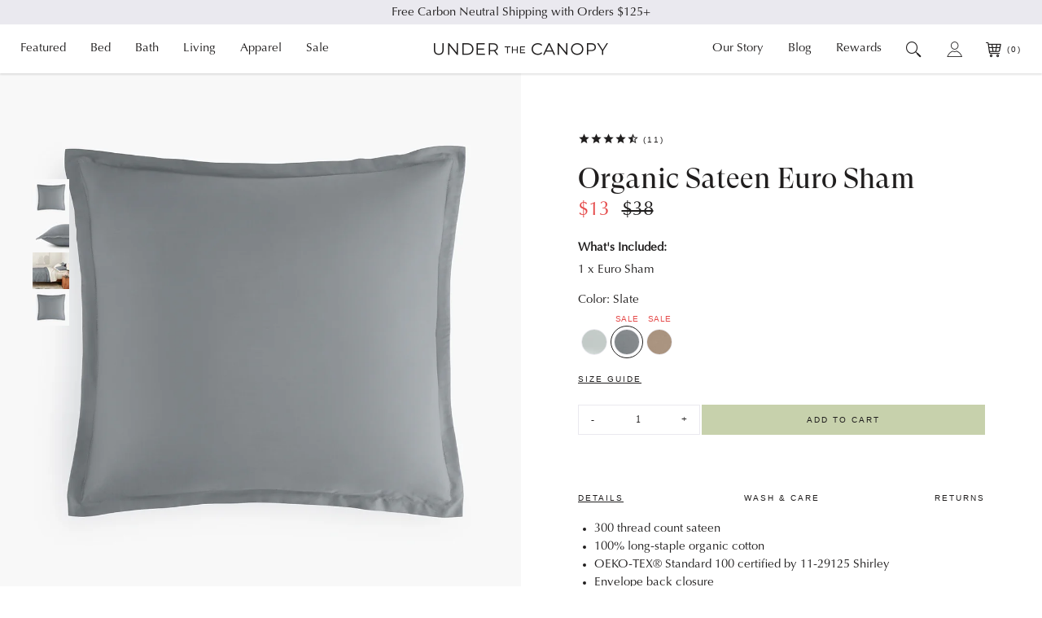

--- FILE ---
content_type: text/html; charset=utf-8
request_url: https://underthecanopy.com/products/organic-flannel-sheet-set-spiced-apple?view=ss-json
body_size: 253
content:
{
    "id":7014122815652,
    "handle":"organic-flannel-sheet-set-spiced-apple",
    "pricing": "\u003cp class=\"pgi__price\"\u003e\u003cspan class=\"price\"\u003e$88\u003c\/span\u003e\u0026nbsp;\u0026mdash;\u0026nbsp;\u003cspan class=\"price\"\u003e$138\u003c\/span\u003e\u003c\/p\u003e",
    "swatches": "\u003cdiv class=\"pgi__swatches pgi__swatches--mobile\"\u003e                \u003ca            class=\"pgi__swatch pgi__swatch--tag\"            href=\"\/products\/organic-flannel-sheet-set-white\"            data-product-price-max=\"13800\"            data-product-price-min=\"8800\"            data-product-compare-price-max=\"13800\"            data-product-compare-price-min=\"8800\"            data-product-url=\"\/products\/organic-flannel-sheet-set-white\"            data-product-image=\"\/\/underthecanopy.com\/cdn\/shop\/products\/organic-cotton-flannel-sheet-set-white_1200x.jpg?v=1687973118\"            data-product-alt-image=\"\/\/underthecanopy.com\/cdn\/shop\/products\/organic-cotton-flannel-sheet-set-white-detail_1200x.jpg?v=1687973210\"\u003e\u003cspan    class=\"swatch\"    title=\"White\"\u003e    \u003cimg        alt=\"organic cotton bedding white flannel sheets pillowcases set\"        class=\"swatch__img \"        height=\"20\"        src=\"\/\/underthecanopy.com\/cdn\/shop\/products\/organic-cotton-flannel-sheet-set-white-swatch_35x.jpg?v=1687973286\"        width=\"20\"    \/\u003e\u003c\/span\u003e\u003c\/a\u003e                \u003ca            class=\"pgi__swatch pgi__swatch--tag\"            href=\"\/products\/organic-flannel-sheet-set-spiced-apple\"            data-product-price-max=\"13800\"            data-product-price-min=\"8800\"            data-product-compare-price-max=\"13800\"            data-product-compare-price-min=\"8800\"            data-product-url=\"\/products\/organic-flannel-sheet-set-spiced-apple\"            data-product-image=\"\/\/underthecanopy.com\/cdn\/shop\/products\/organic-cotton-flannel-sheet-set-spiced-apple_1200x.jpg?v=1687974784\"            data-product-alt-image=\"\/\/underthecanopy.com\/cdn\/shop\/products\/organic-cotton-flannel-sheet-set-spiced-apple-detail_1200x.jpg?v=1687974815\"\u003e\u003cspan    class=\"swatch\"    title=\"Spiced Apple\"\u003e    \u003cimg        alt=\"organic cotton bedding spiced apple red flannel sheets pillowcases set\"        class=\"swatch__img swatch__img--active\"        height=\"20\"        src=\"\/\/underthecanopy.com\/cdn\/shop\/products\/organic-cotton-flannel-sheet-set-spiced-apple-swatch_35x.jpg?v=1764876429\"        width=\"20\"    \/\u003e\u003c\/span\u003e\u003c\/a\u003e                \u003ca            class=\"pgi__swatch pgi__swatch--tag\"            href=\"\/products\/organic-flannel-sheet-set-heathered-grey\"            data-product-price-max=\"13800\"            data-product-price-min=\"8800\"            data-product-compare-price-max=\"13800\"            data-product-compare-price-min=\"8800\"            data-product-url=\"\/products\/organic-flannel-sheet-set-heathered-grey\"            data-product-image=\"\/\/underthecanopy.com\/cdn\/shop\/products\/organic-cotton-flannel-sheet-set-heathered-gray_1200x.jpg?v=1687975677\"            data-product-alt-image=\"\/\/underthecanopy.com\/cdn\/shop\/products\/organic-cotton-flannel-sheet-set-heathered-gray-detail_1200x.jpg?v=1687975710\"\u003e\u003cspan    class=\"swatch\"    title=\"Heathered Grey\"\u003e    \u003cimg        alt=\"organic cotton bedding heathered gray flannel sheets pillowcases set\"        class=\"swatch__img \"        height=\"20\"        src=\"\/\/underthecanopy.com\/cdn\/shop\/products\/organic-cotton-flannel-sheet-set-heathered-gray-swatch_35x.jpg?v=1687975732\"        width=\"20\"    \/\u003e\u003c\/span\u003e\u003c\/a\u003e                \u003ca            class=\"pgi__swatch pgi__swatch--tag\"            href=\"\/products\/organic-flannel-sheet-set-heathered-linen\"            data-product-price-max=\"13800\"            data-product-price-min=\"8800\"            data-product-compare-price-max=\"13800\"            data-product-compare-price-min=\"8800\"            data-product-url=\"\/products\/organic-flannel-sheet-set-heathered-linen\"            data-product-image=\"\/\/underthecanopy.com\/cdn\/shop\/products\/organic-cotton-flannel-sheet-set-heathered-linen_1200x.jpg?v=1687975554\"            data-product-alt-image=\"\/\/underthecanopy.com\/cdn\/shop\/products\/organic-cotton-flannel-sheet-set-heathered-linen-detail_1200x.jpg?v=1687975566\"\u003e\u003cspan    class=\"swatch\"    title=\"Heathered Linen\"\u003e    \u003cimg        alt=\"organic cotton bedding heathered linen flannel sheets pillowcases set\"        class=\"swatch__img \"        height=\"20\"        src=\"\/\/underthecanopy.com\/cdn\/shop\/products\/organic-cotton-flannel-sheet-set-heathered-linen-swatch_35x.jpg?v=1764876521\"        width=\"20\"    \/\u003e\u003c\/span\u003e\u003c\/a\u003e\u003c\/div\u003e\u003cdiv class=\"pgi__swatches pgi__swatches--desktop\"\u003e                \u003ca            class=\"pgi__swatch pgi__swatch--tag\"            href=\"\/products\/organic-flannel-sheet-set-white\"            data-product-price-max=\"13800\"            data-product-price-min=\"8800\"            data-product-compare-price-max=\"13800\"            data-product-compare-price-min=\"8800\"            data-product-url=\"\/products\/organic-flannel-sheet-set-white\"            data-product-image=\"\/\/underthecanopy.com\/cdn\/shop\/products\/organic-cotton-flannel-sheet-set-white_1200x.jpg?v=1687973118\"            data-product-alt-image=\"\/\/underthecanopy.com\/cdn\/shop\/products\/organic-cotton-flannel-sheet-set-white-detail_1200x.jpg?v=1687973210\"\u003e\u003cspan    class=\"swatch\"    title=\"White\"\u003e    \u003cimg        alt=\"organic cotton bedding white flannel sheets pillowcases set\"        class=\"swatch__img \"        height=\"20\"        src=\"\/\/underthecanopy.com\/cdn\/shop\/products\/organic-cotton-flannel-sheet-set-white-swatch_35x.jpg?v=1687973286\"        width=\"20\"    \/\u003e\u003c\/span\u003e\u003c\/a\u003e                \u003ca            class=\"pgi__swatch pgi__swatch--tag\"            href=\"\/products\/organic-flannel-sheet-set-spiced-apple\"            data-product-price-max=\"13800\"            data-product-price-min=\"8800\"            data-product-compare-price-max=\"13800\"            data-product-compare-price-min=\"8800\"            data-product-url=\"\/products\/organic-flannel-sheet-set-spiced-apple\"            data-product-image=\"\/\/underthecanopy.com\/cdn\/shop\/products\/organic-cotton-flannel-sheet-set-spiced-apple_1200x.jpg?v=1687974784\"            data-product-alt-image=\"\/\/underthecanopy.com\/cdn\/shop\/products\/organic-cotton-flannel-sheet-set-spiced-apple-detail_1200x.jpg?v=1687974815\"\u003e\u003cspan    class=\"swatch\"    title=\"Spiced Apple\"\u003e    \u003cimg        alt=\"organic cotton bedding spiced apple red flannel sheets pillowcases set\"        class=\"swatch__img swatch__img--active\"        height=\"20\"        src=\"\/\/underthecanopy.com\/cdn\/shop\/products\/organic-cotton-flannel-sheet-set-spiced-apple-swatch_35x.jpg?v=1764876429\"        width=\"20\"    \/\u003e\u003c\/span\u003e\u003c\/a\u003e                \u003ca            class=\"pgi__swatch pgi__swatch--tag\"            href=\"\/products\/organic-flannel-sheet-set-heathered-grey\"            data-product-price-max=\"13800\"            data-product-price-min=\"8800\"            data-product-compare-price-max=\"13800\"            data-product-compare-price-min=\"8800\"            data-product-url=\"\/products\/organic-flannel-sheet-set-heathered-grey\"            data-product-image=\"\/\/underthecanopy.com\/cdn\/shop\/products\/organic-cotton-flannel-sheet-set-heathered-gray_1200x.jpg?v=1687975677\"            data-product-alt-image=\"\/\/underthecanopy.com\/cdn\/shop\/products\/organic-cotton-flannel-sheet-set-heathered-gray-detail_1200x.jpg?v=1687975710\"\u003e\u003cspan    class=\"swatch\"    title=\"Heathered Grey\"\u003e    \u003cimg        alt=\"organic cotton bedding heathered gray flannel sheets pillowcases set\"        class=\"swatch__img \"        height=\"20\"        src=\"\/\/underthecanopy.com\/cdn\/shop\/products\/organic-cotton-flannel-sheet-set-heathered-gray-swatch_35x.jpg?v=1687975732\"        width=\"20\"    \/\u003e\u003c\/span\u003e\u003c\/a\u003e                \u003ca            class=\"pgi__swatch pgi__swatch--tag\"            href=\"\/products\/organic-flannel-sheet-set-heathered-linen\"            data-product-price-max=\"13800\"            data-product-price-min=\"8800\"            data-product-compare-price-max=\"13800\"            data-product-compare-price-min=\"8800\"            data-product-url=\"\/products\/organic-flannel-sheet-set-heathered-linen\"            data-product-image=\"\/\/underthecanopy.com\/cdn\/shop\/products\/organic-cotton-flannel-sheet-set-heathered-linen_1200x.jpg?v=1687975554\"            data-product-alt-image=\"\/\/underthecanopy.com\/cdn\/shop\/products\/organic-cotton-flannel-sheet-set-heathered-linen-detail_1200x.jpg?v=1687975566\"\u003e\u003cspan    class=\"swatch\"    title=\"Heathered Linen\"\u003e    \u003cimg        alt=\"organic cotton bedding heathered linen flannel sheets pillowcases set\"        class=\"swatch__img \"        height=\"20\"        src=\"\/\/underthecanopy.com\/cdn\/shop\/products\/organic-cotton-flannel-sheet-set-heathered-linen-swatch_35x.jpg?v=1764876521\"        width=\"20\"    \/\u003e\u003c\/span\u003e\u003c\/a\u003e\u003c\/div\u003e"
}

--- FILE ---
content_type: text/html; charset=utf-8
request_url: https://underthecanopy.com/products/organic-flannel-sheet-set-white?view=ss-json
body_size: 670
content:
{
    "id":7014122684580,
    "handle":"organic-flannel-sheet-set-white",
    "pricing": "\u003cp class=\"pgi__price\"\u003e\u003cspan class=\"price\"\u003e$88\u003c\/span\u003e\u0026nbsp;\u0026mdash;\u0026nbsp;\u003cspan class=\"price\"\u003e$138\u003c\/span\u003e\u003c\/p\u003e",
    "swatches": "\u003cdiv class=\"pgi__swatches pgi__swatches--mobile\"\u003e                \u003ca            class=\"pgi__swatch pgi__swatch--tag\"            href=\"\/products\/organic-flannel-sheet-set-white\"            data-product-price-max=\"13800\"            data-product-price-min=\"8800\"            data-product-compare-price-max=\"13800\"            data-product-compare-price-min=\"8800\"            data-product-url=\"\/products\/organic-flannel-sheet-set-white\"            data-product-image=\"\/\/underthecanopy.com\/cdn\/shop\/products\/organic-cotton-flannel-sheet-set-white_1200x.jpg?v=1687973118\"            data-product-alt-image=\"\/\/underthecanopy.com\/cdn\/shop\/products\/organic-cotton-flannel-sheet-set-white-detail_1200x.jpg?v=1687973210\"\u003e\u003cspan    class=\"swatch\"    title=\"White\"\u003e    \u003cimg        alt=\"organic cotton bedding white flannel sheets pillowcases set\"        class=\"swatch__img swatch__img--active\"        height=\"20\"        src=\"\/\/underthecanopy.com\/cdn\/shop\/products\/organic-cotton-flannel-sheet-set-white-swatch_35x.jpg?v=1687973286\"        width=\"20\"    \/\u003e\u003c\/span\u003e\u003c\/a\u003e                \u003ca            class=\"pgi__swatch pgi__swatch--tag\"            href=\"\/products\/organic-flannel-sheet-set-spiced-apple\"            data-product-price-max=\"13800\"            data-product-price-min=\"8800\"            data-product-compare-price-max=\"13800\"            data-product-compare-price-min=\"8800\"            data-product-url=\"\/products\/organic-flannel-sheet-set-spiced-apple\"            data-product-image=\"\/\/underthecanopy.com\/cdn\/shop\/products\/organic-cotton-flannel-sheet-set-spiced-apple_1200x.jpg?v=1687974784\"            data-product-alt-image=\"\/\/underthecanopy.com\/cdn\/shop\/products\/organic-cotton-flannel-sheet-set-spiced-apple-detail_1200x.jpg?v=1687974815\"\u003e\u003cspan    class=\"swatch\"    title=\"Spiced Apple\"\u003e    \u003cimg        alt=\"organic cotton bedding spiced apple red flannel sheets pillowcases set\"        class=\"swatch__img \"        height=\"20\"        src=\"\/\/underthecanopy.com\/cdn\/shop\/products\/organic-cotton-flannel-sheet-set-spiced-apple-swatch_35x.jpg?v=1764876429\"        width=\"20\"    \/\u003e\u003c\/span\u003e\u003c\/a\u003e                \u003ca            class=\"pgi__swatch pgi__swatch--tag\"            href=\"\/products\/organic-flannel-sheet-set-heathered-grey\"            data-product-price-max=\"13800\"            data-product-price-min=\"8800\"            data-product-compare-price-max=\"13800\"            data-product-compare-price-min=\"8800\"            data-product-url=\"\/products\/organic-flannel-sheet-set-heathered-grey\"            data-product-image=\"\/\/underthecanopy.com\/cdn\/shop\/products\/organic-cotton-flannel-sheet-set-heathered-gray_1200x.jpg?v=1687975677\"            data-product-alt-image=\"\/\/underthecanopy.com\/cdn\/shop\/products\/organic-cotton-flannel-sheet-set-heathered-gray-detail_1200x.jpg?v=1687975710\"\u003e\u003cspan    class=\"swatch\"    title=\"Heathered Grey\"\u003e    \u003cimg        alt=\"organic cotton bedding heathered gray flannel sheets pillowcases set\"        class=\"swatch__img \"        height=\"20\"        src=\"\/\/underthecanopy.com\/cdn\/shop\/products\/organic-cotton-flannel-sheet-set-heathered-gray-swatch_35x.jpg?v=1687975732\"        width=\"20\"    \/\u003e\u003c\/span\u003e\u003c\/a\u003e                \u003ca            class=\"pgi__swatch pgi__swatch--tag\"            href=\"\/products\/organic-flannel-sheet-set-heathered-linen\"            data-product-price-max=\"13800\"            data-product-price-min=\"8800\"            data-product-compare-price-max=\"13800\"            data-product-compare-price-min=\"8800\"            data-product-url=\"\/products\/organic-flannel-sheet-set-heathered-linen\"            data-product-image=\"\/\/underthecanopy.com\/cdn\/shop\/products\/organic-cotton-flannel-sheet-set-heathered-linen_1200x.jpg?v=1687975554\"            data-product-alt-image=\"\/\/underthecanopy.com\/cdn\/shop\/products\/organic-cotton-flannel-sheet-set-heathered-linen-detail_1200x.jpg?v=1687975566\"\u003e\u003cspan    class=\"swatch\"    title=\"Heathered Linen\"\u003e    \u003cimg        alt=\"organic cotton bedding heathered linen flannel sheets pillowcases set\"        class=\"swatch__img \"        height=\"20\"        src=\"\/\/underthecanopy.com\/cdn\/shop\/products\/organic-cotton-flannel-sheet-set-heathered-linen-swatch_35x.jpg?v=1764876521\"        width=\"20\"    \/\u003e\u003c\/span\u003e\u003c\/a\u003e\u003c\/div\u003e\u003cdiv class=\"pgi__swatches pgi__swatches--desktop\"\u003e                \u003ca            class=\"pgi__swatch pgi__swatch--tag\"            href=\"\/products\/organic-flannel-sheet-set-white\"            data-product-price-max=\"13800\"            data-product-price-min=\"8800\"            data-product-compare-price-max=\"13800\"            data-product-compare-price-min=\"8800\"            data-product-url=\"\/products\/organic-flannel-sheet-set-white\"            data-product-image=\"\/\/underthecanopy.com\/cdn\/shop\/products\/organic-cotton-flannel-sheet-set-white_1200x.jpg?v=1687973118\"            data-product-alt-image=\"\/\/underthecanopy.com\/cdn\/shop\/products\/organic-cotton-flannel-sheet-set-white-detail_1200x.jpg?v=1687973210\"\u003e\u003cspan    class=\"swatch\"    title=\"White\"\u003e    \u003cimg        alt=\"organic cotton bedding white flannel sheets pillowcases set\"        class=\"swatch__img swatch__img--active\"        height=\"20\"        src=\"\/\/underthecanopy.com\/cdn\/shop\/products\/organic-cotton-flannel-sheet-set-white-swatch_35x.jpg?v=1687973286\"        width=\"20\"    \/\u003e\u003c\/span\u003e\u003c\/a\u003e                \u003ca            class=\"pgi__swatch pgi__swatch--tag\"            href=\"\/products\/organic-flannel-sheet-set-spiced-apple\"            data-product-price-max=\"13800\"            data-product-price-min=\"8800\"            data-product-compare-price-max=\"13800\"            data-product-compare-price-min=\"8800\"            data-product-url=\"\/products\/organic-flannel-sheet-set-spiced-apple\"            data-product-image=\"\/\/underthecanopy.com\/cdn\/shop\/products\/organic-cotton-flannel-sheet-set-spiced-apple_1200x.jpg?v=1687974784\"            data-product-alt-image=\"\/\/underthecanopy.com\/cdn\/shop\/products\/organic-cotton-flannel-sheet-set-spiced-apple-detail_1200x.jpg?v=1687974815\"\u003e\u003cspan    class=\"swatch\"    title=\"Spiced Apple\"\u003e    \u003cimg        alt=\"organic cotton bedding spiced apple red flannel sheets pillowcases set\"        class=\"swatch__img \"        height=\"20\"        src=\"\/\/underthecanopy.com\/cdn\/shop\/products\/organic-cotton-flannel-sheet-set-spiced-apple-swatch_35x.jpg?v=1764876429\"        width=\"20\"    \/\u003e\u003c\/span\u003e\u003c\/a\u003e                \u003ca            class=\"pgi__swatch pgi__swatch--tag\"            href=\"\/products\/organic-flannel-sheet-set-heathered-grey\"            data-product-price-max=\"13800\"            data-product-price-min=\"8800\"            data-product-compare-price-max=\"13800\"            data-product-compare-price-min=\"8800\"            data-product-url=\"\/products\/organic-flannel-sheet-set-heathered-grey\"            data-product-image=\"\/\/underthecanopy.com\/cdn\/shop\/products\/organic-cotton-flannel-sheet-set-heathered-gray_1200x.jpg?v=1687975677\"            data-product-alt-image=\"\/\/underthecanopy.com\/cdn\/shop\/products\/organic-cotton-flannel-sheet-set-heathered-gray-detail_1200x.jpg?v=1687975710\"\u003e\u003cspan    class=\"swatch\"    title=\"Heathered Grey\"\u003e    \u003cimg        alt=\"organic cotton bedding heathered gray flannel sheets pillowcases set\"        class=\"swatch__img \"        height=\"20\"        src=\"\/\/underthecanopy.com\/cdn\/shop\/products\/organic-cotton-flannel-sheet-set-heathered-gray-swatch_35x.jpg?v=1687975732\"        width=\"20\"    \/\u003e\u003c\/span\u003e\u003c\/a\u003e                \u003ca            class=\"pgi__swatch pgi__swatch--tag\"            href=\"\/products\/organic-flannel-sheet-set-heathered-linen\"            data-product-price-max=\"13800\"            data-product-price-min=\"8800\"            data-product-compare-price-max=\"13800\"            data-product-compare-price-min=\"8800\"            data-product-url=\"\/products\/organic-flannel-sheet-set-heathered-linen\"            data-product-image=\"\/\/underthecanopy.com\/cdn\/shop\/products\/organic-cotton-flannel-sheet-set-heathered-linen_1200x.jpg?v=1687975554\"            data-product-alt-image=\"\/\/underthecanopy.com\/cdn\/shop\/products\/organic-cotton-flannel-sheet-set-heathered-linen-detail_1200x.jpg?v=1687975566\"\u003e\u003cspan    class=\"swatch\"    title=\"Heathered Linen\"\u003e    \u003cimg        alt=\"organic cotton bedding heathered linen flannel sheets pillowcases set\"        class=\"swatch__img \"        height=\"20\"        src=\"\/\/underthecanopy.com\/cdn\/shop\/products\/organic-cotton-flannel-sheet-set-heathered-linen-swatch_35x.jpg?v=1764876521\"        width=\"20\"    \/\u003e\u003c\/span\u003e\u003c\/a\u003e\u003c\/div\u003e"
}

--- FILE ---
content_type: text/html; charset=utf-8
request_url: https://underthecanopy.com/products/organic-flannel-sheet-set-heathered-grey?view=ss-json
body_size: 213
content:
{
    "id":6808345280676,
    "handle":"organic-flannel-sheet-set-heathered-grey",
    "pricing": "\u003cp class=\"pgi__price\"\u003e\u003cspan class=\"price\"\u003e$88\u003c\/span\u003e\u0026nbsp;\u0026mdash;\u0026nbsp;\u003cspan class=\"price\"\u003e$138\u003c\/span\u003e\u003c\/p\u003e",
    "swatches": "\u003cdiv class=\"pgi__swatches pgi__swatches--mobile\"\u003e                \u003ca            class=\"pgi__swatch pgi__swatch--tag\"            href=\"\/products\/organic-flannel-sheet-set-white\"            data-product-price-max=\"13800\"            data-product-price-min=\"8800\"            data-product-compare-price-max=\"13800\"            data-product-compare-price-min=\"8800\"            data-product-url=\"\/products\/organic-flannel-sheet-set-white\"            data-product-image=\"\/\/underthecanopy.com\/cdn\/shop\/products\/organic-cotton-flannel-sheet-set-white_1200x.jpg?v=1687973118\"            data-product-alt-image=\"\/\/underthecanopy.com\/cdn\/shop\/products\/organic-cotton-flannel-sheet-set-white-detail_1200x.jpg?v=1687973210\"\u003e\u003cspan    class=\"swatch\"    title=\"White\"\u003e    \u003cimg        alt=\"organic cotton bedding white flannel sheets pillowcases set\"        class=\"swatch__img \"        height=\"20\"        src=\"\/\/underthecanopy.com\/cdn\/shop\/products\/organic-cotton-flannel-sheet-set-white-swatch_35x.jpg?v=1687973286\"        width=\"20\"    \/\u003e\u003c\/span\u003e\u003c\/a\u003e                \u003ca            class=\"pgi__swatch pgi__swatch--tag\"            href=\"\/products\/organic-flannel-sheet-set-spiced-apple\"            data-product-price-max=\"13800\"            data-product-price-min=\"8800\"            data-product-compare-price-max=\"13800\"            data-product-compare-price-min=\"8800\"            data-product-url=\"\/products\/organic-flannel-sheet-set-spiced-apple\"            data-product-image=\"\/\/underthecanopy.com\/cdn\/shop\/products\/organic-cotton-flannel-sheet-set-spiced-apple_1200x.jpg?v=1687974784\"            data-product-alt-image=\"\/\/underthecanopy.com\/cdn\/shop\/products\/organic-cotton-flannel-sheet-set-spiced-apple-detail_1200x.jpg?v=1687974815\"\u003e\u003cspan    class=\"swatch\"    title=\"Spiced Apple\"\u003e    \u003cimg        alt=\"organic cotton bedding spiced apple red flannel sheets pillowcases set\"        class=\"swatch__img \"        height=\"20\"        src=\"\/\/underthecanopy.com\/cdn\/shop\/products\/organic-cotton-flannel-sheet-set-spiced-apple-swatch_35x.jpg?v=1764876429\"        width=\"20\"    \/\u003e\u003c\/span\u003e\u003c\/a\u003e                \u003ca            class=\"pgi__swatch pgi__swatch--tag\"            href=\"\/products\/organic-flannel-sheet-set-heathered-grey\"            data-product-price-max=\"13800\"            data-product-price-min=\"8800\"            data-product-compare-price-max=\"13800\"            data-product-compare-price-min=\"8800\"            data-product-url=\"\/products\/organic-flannel-sheet-set-heathered-grey\"            data-product-image=\"\/\/underthecanopy.com\/cdn\/shop\/products\/organic-cotton-flannel-sheet-set-heathered-gray_1200x.jpg?v=1687975677\"            data-product-alt-image=\"\/\/underthecanopy.com\/cdn\/shop\/products\/organic-cotton-flannel-sheet-set-heathered-gray-detail_1200x.jpg?v=1687975710\"\u003e\u003cspan    class=\"swatch\"    title=\"Heathered Grey\"\u003e    \u003cimg        alt=\"organic cotton bedding heathered gray flannel sheets pillowcases set\"        class=\"swatch__img swatch__img--active\"        height=\"20\"        src=\"\/\/underthecanopy.com\/cdn\/shop\/products\/organic-cotton-flannel-sheet-set-heathered-gray-swatch_35x.jpg?v=1687975732\"        width=\"20\"    \/\u003e\u003c\/span\u003e\u003c\/a\u003e                \u003ca            class=\"pgi__swatch pgi__swatch--tag\"            href=\"\/products\/organic-flannel-sheet-set-heathered-linen\"            data-product-price-max=\"13800\"            data-product-price-min=\"8800\"            data-product-compare-price-max=\"13800\"            data-product-compare-price-min=\"8800\"            data-product-url=\"\/products\/organic-flannel-sheet-set-heathered-linen\"            data-product-image=\"\/\/underthecanopy.com\/cdn\/shop\/products\/organic-cotton-flannel-sheet-set-heathered-linen_1200x.jpg?v=1687975554\"            data-product-alt-image=\"\/\/underthecanopy.com\/cdn\/shop\/products\/organic-cotton-flannel-sheet-set-heathered-linen-detail_1200x.jpg?v=1687975566\"\u003e\u003cspan    class=\"swatch\"    title=\"Heathered Linen\"\u003e    \u003cimg        alt=\"organic cotton bedding heathered linen flannel sheets pillowcases set\"        class=\"swatch__img \"        height=\"20\"        src=\"\/\/underthecanopy.com\/cdn\/shop\/products\/organic-cotton-flannel-sheet-set-heathered-linen-swatch_35x.jpg?v=1764876521\"        width=\"20\"    \/\u003e\u003c\/span\u003e\u003c\/a\u003e\u003c\/div\u003e\u003cdiv class=\"pgi__swatches pgi__swatches--desktop\"\u003e                \u003ca            class=\"pgi__swatch pgi__swatch--tag\"            href=\"\/products\/organic-flannel-sheet-set-white\"            data-product-price-max=\"13800\"            data-product-price-min=\"8800\"            data-product-compare-price-max=\"13800\"            data-product-compare-price-min=\"8800\"            data-product-url=\"\/products\/organic-flannel-sheet-set-white\"            data-product-image=\"\/\/underthecanopy.com\/cdn\/shop\/products\/organic-cotton-flannel-sheet-set-white_1200x.jpg?v=1687973118\"            data-product-alt-image=\"\/\/underthecanopy.com\/cdn\/shop\/products\/organic-cotton-flannel-sheet-set-white-detail_1200x.jpg?v=1687973210\"\u003e\u003cspan    class=\"swatch\"    title=\"White\"\u003e    \u003cimg        alt=\"organic cotton bedding white flannel sheets pillowcases set\"        class=\"swatch__img \"        height=\"20\"        src=\"\/\/underthecanopy.com\/cdn\/shop\/products\/organic-cotton-flannel-sheet-set-white-swatch_35x.jpg?v=1687973286\"        width=\"20\"    \/\u003e\u003c\/span\u003e\u003c\/a\u003e                \u003ca            class=\"pgi__swatch pgi__swatch--tag\"            href=\"\/products\/organic-flannel-sheet-set-spiced-apple\"            data-product-price-max=\"13800\"            data-product-price-min=\"8800\"            data-product-compare-price-max=\"13800\"            data-product-compare-price-min=\"8800\"            data-product-url=\"\/products\/organic-flannel-sheet-set-spiced-apple\"            data-product-image=\"\/\/underthecanopy.com\/cdn\/shop\/products\/organic-cotton-flannel-sheet-set-spiced-apple_1200x.jpg?v=1687974784\"            data-product-alt-image=\"\/\/underthecanopy.com\/cdn\/shop\/products\/organic-cotton-flannel-sheet-set-spiced-apple-detail_1200x.jpg?v=1687974815\"\u003e\u003cspan    class=\"swatch\"    title=\"Spiced Apple\"\u003e    \u003cimg        alt=\"organic cotton bedding spiced apple red flannel sheets pillowcases set\"        class=\"swatch__img \"        height=\"20\"        src=\"\/\/underthecanopy.com\/cdn\/shop\/products\/organic-cotton-flannel-sheet-set-spiced-apple-swatch_35x.jpg?v=1764876429\"        width=\"20\"    \/\u003e\u003c\/span\u003e\u003c\/a\u003e                \u003ca            class=\"pgi__swatch pgi__swatch--tag\"            href=\"\/products\/organic-flannel-sheet-set-heathered-grey\"            data-product-price-max=\"13800\"            data-product-price-min=\"8800\"            data-product-compare-price-max=\"13800\"            data-product-compare-price-min=\"8800\"            data-product-url=\"\/products\/organic-flannel-sheet-set-heathered-grey\"            data-product-image=\"\/\/underthecanopy.com\/cdn\/shop\/products\/organic-cotton-flannel-sheet-set-heathered-gray_1200x.jpg?v=1687975677\"            data-product-alt-image=\"\/\/underthecanopy.com\/cdn\/shop\/products\/organic-cotton-flannel-sheet-set-heathered-gray-detail_1200x.jpg?v=1687975710\"\u003e\u003cspan    class=\"swatch\"    title=\"Heathered Grey\"\u003e    \u003cimg        alt=\"organic cotton bedding heathered gray flannel sheets pillowcases set\"        class=\"swatch__img swatch__img--active\"        height=\"20\"        src=\"\/\/underthecanopy.com\/cdn\/shop\/products\/organic-cotton-flannel-sheet-set-heathered-gray-swatch_35x.jpg?v=1687975732\"        width=\"20\"    \/\u003e\u003c\/span\u003e\u003c\/a\u003e                \u003ca            class=\"pgi__swatch pgi__swatch--tag\"            href=\"\/products\/organic-flannel-sheet-set-heathered-linen\"            data-product-price-max=\"13800\"            data-product-price-min=\"8800\"            data-product-compare-price-max=\"13800\"            data-product-compare-price-min=\"8800\"            data-product-url=\"\/products\/organic-flannel-sheet-set-heathered-linen\"            data-product-image=\"\/\/underthecanopy.com\/cdn\/shop\/products\/organic-cotton-flannel-sheet-set-heathered-linen_1200x.jpg?v=1687975554\"            data-product-alt-image=\"\/\/underthecanopy.com\/cdn\/shop\/products\/organic-cotton-flannel-sheet-set-heathered-linen-detail_1200x.jpg?v=1687975566\"\u003e\u003cspan    class=\"swatch\"    title=\"Heathered Linen\"\u003e    \u003cimg        alt=\"organic cotton bedding heathered linen flannel sheets pillowcases set\"        class=\"swatch__img \"        height=\"20\"        src=\"\/\/underthecanopy.com\/cdn\/shop\/products\/organic-cotton-flannel-sheet-set-heathered-linen-swatch_35x.jpg?v=1764876521\"        width=\"20\"    \/\u003e\u003c\/span\u003e\u003c\/a\u003e\u003c\/div\u003e"
}

--- FILE ---
content_type: text/html; charset=utf-8
request_url: https://underthecanopy.com/products/organic-flannel-sheet-set-heathered-linen?view=ss-json
body_size: 204
content:
{
    "id":6808345116836,
    "handle":"organic-flannel-sheet-set-heathered-linen",
    "pricing": "\u003cp class=\"pgi__price\"\u003e\u003cspan class=\"price\"\u003e$88\u003c\/span\u003e\u0026nbsp;\u0026mdash;\u0026nbsp;\u003cspan class=\"price\"\u003e$138\u003c\/span\u003e\u003c\/p\u003e",
    "swatches": "\u003cdiv class=\"pgi__swatches pgi__swatches--mobile\"\u003e                \u003ca            class=\"pgi__swatch pgi__swatch--tag\"            href=\"\/products\/organic-flannel-sheet-set-white\"            data-product-price-max=\"13800\"            data-product-price-min=\"8800\"            data-product-compare-price-max=\"13800\"            data-product-compare-price-min=\"8800\"            data-product-url=\"\/products\/organic-flannel-sheet-set-white\"            data-product-image=\"\/\/underthecanopy.com\/cdn\/shop\/products\/organic-cotton-flannel-sheet-set-white_1200x.jpg?v=1687973118\"            data-product-alt-image=\"\/\/underthecanopy.com\/cdn\/shop\/products\/organic-cotton-flannel-sheet-set-white-detail_1200x.jpg?v=1687973210\"\u003e\u003cspan    class=\"swatch\"    title=\"White\"\u003e    \u003cimg        alt=\"organic cotton bedding white flannel sheets pillowcases set\"        class=\"swatch__img \"        height=\"20\"        src=\"\/\/underthecanopy.com\/cdn\/shop\/products\/organic-cotton-flannel-sheet-set-white-swatch_35x.jpg?v=1687973286\"        width=\"20\"    \/\u003e\u003c\/span\u003e\u003c\/a\u003e                \u003ca            class=\"pgi__swatch pgi__swatch--tag\"            href=\"\/products\/organic-flannel-sheet-set-spiced-apple\"            data-product-price-max=\"13800\"            data-product-price-min=\"8800\"            data-product-compare-price-max=\"13800\"            data-product-compare-price-min=\"8800\"            data-product-url=\"\/products\/organic-flannel-sheet-set-spiced-apple\"            data-product-image=\"\/\/underthecanopy.com\/cdn\/shop\/products\/organic-cotton-flannel-sheet-set-spiced-apple_1200x.jpg?v=1687974784\"            data-product-alt-image=\"\/\/underthecanopy.com\/cdn\/shop\/products\/organic-cotton-flannel-sheet-set-spiced-apple-detail_1200x.jpg?v=1687974815\"\u003e\u003cspan    class=\"swatch\"    title=\"Spiced Apple\"\u003e    \u003cimg        alt=\"organic cotton bedding spiced apple red flannel sheets pillowcases set\"        class=\"swatch__img \"        height=\"20\"        src=\"\/\/underthecanopy.com\/cdn\/shop\/products\/organic-cotton-flannel-sheet-set-spiced-apple-swatch_35x.jpg?v=1764876429\"        width=\"20\"    \/\u003e\u003c\/span\u003e\u003c\/a\u003e                \u003ca            class=\"pgi__swatch pgi__swatch--tag\"            href=\"\/products\/organic-flannel-sheet-set-heathered-grey\"            data-product-price-max=\"13800\"            data-product-price-min=\"8800\"            data-product-compare-price-max=\"13800\"            data-product-compare-price-min=\"8800\"            data-product-url=\"\/products\/organic-flannel-sheet-set-heathered-grey\"            data-product-image=\"\/\/underthecanopy.com\/cdn\/shop\/products\/organic-cotton-flannel-sheet-set-heathered-gray_1200x.jpg?v=1687975677\"            data-product-alt-image=\"\/\/underthecanopy.com\/cdn\/shop\/products\/organic-cotton-flannel-sheet-set-heathered-gray-detail_1200x.jpg?v=1687975710\"\u003e\u003cspan    class=\"swatch\"    title=\"Heathered Grey\"\u003e    \u003cimg        alt=\"organic cotton bedding heathered gray flannel sheets pillowcases set\"        class=\"swatch__img \"        height=\"20\"        src=\"\/\/underthecanopy.com\/cdn\/shop\/products\/organic-cotton-flannel-sheet-set-heathered-gray-swatch_35x.jpg?v=1687975732\"        width=\"20\"    \/\u003e\u003c\/span\u003e\u003c\/a\u003e                \u003ca            class=\"pgi__swatch pgi__swatch--tag\"            href=\"\/products\/organic-flannel-sheet-set-heathered-linen\"            data-product-price-max=\"13800\"            data-product-price-min=\"8800\"            data-product-compare-price-max=\"13800\"            data-product-compare-price-min=\"8800\"            data-product-url=\"\/products\/organic-flannel-sheet-set-heathered-linen\"            data-product-image=\"\/\/underthecanopy.com\/cdn\/shop\/products\/organic-cotton-flannel-sheet-set-heathered-linen_1200x.jpg?v=1687975554\"            data-product-alt-image=\"\/\/underthecanopy.com\/cdn\/shop\/products\/organic-cotton-flannel-sheet-set-heathered-linen-detail_1200x.jpg?v=1687975566\"\u003e\u003cspan    class=\"swatch\"    title=\"Heathered Linen\"\u003e    \u003cimg        alt=\"organic cotton bedding heathered linen flannel sheets pillowcases set\"        class=\"swatch__img swatch__img--active\"        height=\"20\"        src=\"\/\/underthecanopy.com\/cdn\/shop\/products\/organic-cotton-flannel-sheet-set-heathered-linen-swatch_35x.jpg?v=1764876521\"        width=\"20\"    \/\u003e\u003c\/span\u003e\u003c\/a\u003e\u003c\/div\u003e\u003cdiv class=\"pgi__swatches pgi__swatches--desktop\"\u003e                \u003ca            class=\"pgi__swatch pgi__swatch--tag\"            href=\"\/products\/organic-flannel-sheet-set-white\"            data-product-price-max=\"13800\"            data-product-price-min=\"8800\"            data-product-compare-price-max=\"13800\"            data-product-compare-price-min=\"8800\"            data-product-url=\"\/products\/organic-flannel-sheet-set-white\"            data-product-image=\"\/\/underthecanopy.com\/cdn\/shop\/products\/organic-cotton-flannel-sheet-set-white_1200x.jpg?v=1687973118\"            data-product-alt-image=\"\/\/underthecanopy.com\/cdn\/shop\/products\/organic-cotton-flannel-sheet-set-white-detail_1200x.jpg?v=1687973210\"\u003e\u003cspan    class=\"swatch\"    title=\"White\"\u003e    \u003cimg        alt=\"organic cotton bedding white flannel sheets pillowcases set\"        class=\"swatch__img \"        height=\"20\"        src=\"\/\/underthecanopy.com\/cdn\/shop\/products\/organic-cotton-flannel-sheet-set-white-swatch_35x.jpg?v=1687973286\"        width=\"20\"    \/\u003e\u003c\/span\u003e\u003c\/a\u003e                \u003ca            class=\"pgi__swatch pgi__swatch--tag\"            href=\"\/products\/organic-flannel-sheet-set-spiced-apple\"            data-product-price-max=\"13800\"            data-product-price-min=\"8800\"            data-product-compare-price-max=\"13800\"            data-product-compare-price-min=\"8800\"            data-product-url=\"\/products\/organic-flannel-sheet-set-spiced-apple\"            data-product-image=\"\/\/underthecanopy.com\/cdn\/shop\/products\/organic-cotton-flannel-sheet-set-spiced-apple_1200x.jpg?v=1687974784\"            data-product-alt-image=\"\/\/underthecanopy.com\/cdn\/shop\/products\/organic-cotton-flannel-sheet-set-spiced-apple-detail_1200x.jpg?v=1687974815\"\u003e\u003cspan    class=\"swatch\"    title=\"Spiced Apple\"\u003e    \u003cimg        alt=\"organic cotton bedding spiced apple red flannel sheets pillowcases set\"        class=\"swatch__img \"        height=\"20\"        src=\"\/\/underthecanopy.com\/cdn\/shop\/products\/organic-cotton-flannel-sheet-set-spiced-apple-swatch_35x.jpg?v=1764876429\"        width=\"20\"    \/\u003e\u003c\/span\u003e\u003c\/a\u003e                \u003ca            class=\"pgi__swatch pgi__swatch--tag\"            href=\"\/products\/organic-flannel-sheet-set-heathered-grey\"            data-product-price-max=\"13800\"            data-product-price-min=\"8800\"            data-product-compare-price-max=\"13800\"            data-product-compare-price-min=\"8800\"            data-product-url=\"\/products\/organic-flannel-sheet-set-heathered-grey\"            data-product-image=\"\/\/underthecanopy.com\/cdn\/shop\/products\/organic-cotton-flannel-sheet-set-heathered-gray_1200x.jpg?v=1687975677\"            data-product-alt-image=\"\/\/underthecanopy.com\/cdn\/shop\/products\/organic-cotton-flannel-sheet-set-heathered-gray-detail_1200x.jpg?v=1687975710\"\u003e\u003cspan    class=\"swatch\"    title=\"Heathered Grey\"\u003e    \u003cimg        alt=\"organic cotton bedding heathered gray flannel sheets pillowcases set\"        class=\"swatch__img \"        height=\"20\"        src=\"\/\/underthecanopy.com\/cdn\/shop\/products\/organic-cotton-flannel-sheet-set-heathered-gray-swatch_35x.jpg?v=1687975732\"        width=\"20\"    \/\u003e\u003c\/span\u003e\u003c\/a\u003e                \u003ca            class=\"pgi__swatch pgi__swatch--tag\"            href=\"\/products\/organic-flannel-sheet-set-heathered-linen\"            data-product-price-max=\"13800\"            data-product-price-min=\"8800\"            data-product-compare-price-max=\"13800\"            data-product-compare-price-min=\"8800\"            data-product-url=\"\/products\/organic-flannel-sheet-set-heathered-linen\"            data-product-image=\"\/\/underthecanopy.com\/cdn\/shop\/products\/organic-cotton-flannel-sheet-set-heathered-linen_1200x.jpg?v=1687975554\"            data-product-alt-image=\"\/\/underthecanopy.com\/cdn\/shop\/products\/organic-cotton-flannel-sheet-set-heathered-linen-detail_1200x.jpg?v=1687975566\"\u003e\u003cspan    class=\"swatch\"    title=\"Heathered Linen\"\u003e    \u003cimg        alt=\"organic cotton bedding heathered linen flannel sheets pillowcases set\"        class=\"swatch__img swatch__img--active\"        height=\"20\"        src=\"\/\/underthecanopy.com\/cdn\/shop\/products\/organic-cotton-flannel-sheet-set-heathered-linen-swatch_35x.jpg?v=1764876521\"        width=\"20\"    \/\u003e\u003c\/span\u003e\u003c\/a\u003e\u003c\/div\u003e"
}

--- FILE ---
content_type: text/html; charset=utf-8
request_url: https://underthecanopy.com/products/organic-flannel-pillowcase-set-spiced-apple?view=ss-json
body_size: -339
content:
{
    "id":7014123634852,
    "handle":"organic-flannel-pillowcase-set-spiced-apple",
    "pricing": "\u003cp class=\"pgi__price\"\u003e\u003cspan class=\"price\"\u003e$24\u003c\/span\u003e\u0026nbsp;\u0026mdash;\u0026nbsp;\u003cspan class=\"price\"\u003e$28\u003c\/span\u003e\u003c\/p\u003e",
    "swatches": "\u003cdiv class=\"pgi__swatches pgi__swatches--mobile\"\u003e                \u003ca            class=\"pgi__swatch pgi__swatch--tag\"            href=\"\/products\/organic-flannel-pillowcase-set-spiced-apple\"            data-product-price-max=\"2800\"            data-product-price-min=\"2400\"            data-product-compare-price-max=\"2800\"            data-product-compare-price-min=\"2400\"            data-product-url=\"\/products\/organic-flannel-pillowcase-set-spiced-apple\"            data-product-image=\"\/\/underthecanopy.com\/cdn\/shop\/products\/organic-cotton-flannel-pillowcase-spiced-apple_1200x.jpg?v=1687975982\"            data-product-alt-image=\"\/\/underthecanopy.com\/cdn\/shop\/products\/organic-cotton-flannel-pillowcase-spiced-apple-detail_1200x.jpg?v=1687975995\"\u003e\u003cspan    class=\"swatch\"    title=\"Spiced Apple\"\u003e    \u003cimg        alt=\"organic cotton bedding spiced apple red flannel pillowcases \"        class=\"swatch__img swatch__img--active\"        height=\"20\"        src=\"\/\/underthecanopy.com\/cdn\/shop\/products\/organic-cotton-flannel-pillowcase-spiced-apple-swatch_35x.jpg?v=1687974895\"        width=\"20\"    \/\u003e\u003c\/span\u003e\u003c\/a\u003e                \u003ca            class=\"pgi__swatch pgi__swatch--tag\"            href=\"\/products\/organic-flannel-pillowcase-set-white\"            data-product-price-max=\"2800\"            data-product-price-min=\"2400\"            data-product-compare-price-max=\"2800\"            data-product-compare-price-min=\"2400\"            data-product-url=\"\/products\/organic-flannel-pillowcase-set-white\"            data-product-image=\"\/\/underthecanopy.com\/cdn\/shop\/products\/organic-cotton-flannel-pillowcase-white_1200x.jpg?v=1687975855\"            data-product-alt-image=\"\/\/underthecanopy.com\/cdn\/shop\/products\/organic-cotton-flannel-pillowcase-white-detail_1200x.jpg?v=1687975875\"\u003e\u003cspan    class=\"swatch\"    title=\"White\"\u003e    \u003cimg        alt=\"organic cotton bedding white flannel pillowcases \"        class=\"swatch__img \"        height=\"20\"        src=\"\/\/underthecanopy.com\/cdn\/shop\/products\/organic-cotton-flannel-pillowcase-white-swatch_35x.jpg?v=1687973351\"        width=\"20\"    \/\u003e\u003c\/span\u003e\u003c\/a\u003e                \u003ca            class=\"pgi__swatch pgi__swatch--tag\"            href=\"\/products\/organic-flannel-pillowcase-set-heathered-grey\"            data-product-price-max=\"2800\"            data-product-price-min=\"2400\"            data-product-compare-price-max=\"2800\"            data-product-compare-price-min=\"2400\"            data-product-url=\"\/products\/organic-flannel-pillowcase-set-heathered-grey\"            data-product-image=\"\/\/underthecanopy.com\/cdn\/shop\/products\/organic-cotton-flannel-pillowcase-heathered-grey_1200x.jpg?v=1687976196\"            data-product-alt-image=\"\/\/underthecanopy.com\/cdn\/shop\/products\/organic-cotton-flannel-pillowcase-heathered-grey-detail_1200x.jpg?v=1687976209\"\u003e\u003cspan    class=\"swatch\"    title=\"Heathered Grey\"\u003e    \u003cimg        alt=\"organic cotton bedding heathered grey flannel pillowcases \"        class=\"swatch__img \"        height=\"20\"        src=\"\/\/underthecanopy.com\/cdn\/shop\/products\/organic-cotton-flannel-pillowcase-heathered-grey-swatch_35x.jpg?v=1687975751\"        width=\"20\"    \/\u003e\u003c\/span\u003e\u003c\/a\u003e                \u003ca            class=\"pgi__swatch pgi__swatch--tag\"            href=\"\/products\/organic-flannel-pillowcase-set-heathered-linen\"            data-product-price-max=\"2800\"            data-product-price-min=\"2400\"            data-product-compare-price-max=\"2800\"            data-product-compare-price-min=\"2400\"            data-product-url=\"\/products\/organic-flannel-pillowcase-set-heathered-linen\"            data-product-image=\"\/\/underthecanopy.com\/cdn\/shop\/products\/organic-cotton-flannel-pillowcase-heathered-linen_1200x.jpg?v=1687976142\"            data-product-alt-image=\"\/\/underthecanopy.com\/cdn\/shop\/products\/organic-cotton-flannel-pillowcase-heathered-linen-detail_1200x.jpg?v=1687976158\"\u003e\u003cspan    class=\"swatch\"    title=\"Heathered Linen\"\u003e    \u003cimg        alt=\"organic cotton bedding natural heathered linen flannel pillowcases \"        class=\"swatch__img \"        height=\"20\"        src=\"\/\/underthecanopy.com\/cdn\/shop\/products\/organic-cotton-flannel-pillowcase-heathered-linen-swatch_35x.jpg?v=1687975623\"        width=\"20\"    \/\u003e\u003c\/span\u003e\u003c\/a\u003e\u003c\/div\u003e\u003cdiv class=\"pgi__swatches pgi__swatches--desktop\"\u003e                \u003ca            class=\"pgi__swatch pgi__swatch--tag\"            href=\"\/products\/organic-flannel-pillowcase-set-spiced-apple\"            data-product-price-max=\"2800\"            data-product-price-min=\"2400\"            data-product-compare-price-max=\"2800\"            data-product-compare-price-min=\"2400\"            data-product-url=\"\/products\/organic-flannel-pillowcase-set-spiced-apple\"            data-product-image=\"\/\/underthecanopy.com\/cdn\/shop\/products\/organic-cotton-flannel-pillowcase-spiced-apple_1200x.jpg?v=1687975982\"            data-product-alt-image=\"\/\/underthecanopy.com\/cdn\/shop\/products\/organic-cotton-flannel-pillowcase-spiced-apple-detail_1200x.jpg?v=1687975995\"\u003e\u003cspan    class=\"swatch\"    title=\"Spiced Apple\"\u003e    \u003cimg        alt=\"organic cotton bedding spiced apple red flannel pillowcases \"        class=\"swatch__img swatch__img--active\"        height=\"20\"        src=\"\/\/underthecanopy.com\/cdn\/shop\/products\/organic-cotton-flannel-pillowcase-spiced-apple-swatch_35x.jpg?v=1687974895\"        width=\"20\"    \/\u003e\u003c\/span\u003e\u003c\/a\u003e                \u003ca            class=\"pgi__swatch pgi__swatch--tag\"            href=\"\/products\/organic-flannel-pillowcase-set-white\"            data-product-price-max=\"2800\"            data-product-price-min=\"2400\"            data-product-compare-price-max=\"2800\"            data-product-compare-price-min=\"2400\"            data-product-url=\"\/products\/organic-flannel-pillowcase-set-white\"            data-product-image=\"\/\/underthecanopy.com\/cdn\/shop\/products\/organic-cotton-flannel-pillowcase-white_1200x.jpg?v=1687975855\"            data-product-alt-image=\"\/\/underthecanopy.com\/cdn\/shop\/products\/organic-cotton-flannel-pillowcase-white-detail_1200x.jpg?v=1687975875\"\u003e\u003cspan    class=\"swatch\"    title=\"White\"\u003e    \u003cimg        alt=\"organic cotton bedding white flannel pillowcases \"        class=\"swatch__img \"        height=\"20\"        src=\"\/\/underthecanopy.com\/cdn\/shop\/products\/organic-cotton-flannel-pillowcase-white-swatch_35x.jpg?v=1687973351\"        width=\"20\"    \/\u003e\u003c\/span\u003e\u003c\/a\u003e                \u003ca            class=\"pgi__swatch pgi__swatch--tag\"            href=\"\/products\/organic-flannel-pillowcase-set-heathered-grey\"            data-product-price-max=\"2800\"            data-product-price-min=\"2400\"            data-product-compare-price-max=\"2800\"            data-product-compare-price-min=\"2400\"            data-product-url=\"\/products\/organic-flannel-pillowcase-set-heathered-grey\"            data-product-image=\"\/\/underthecanopy.com\/cdn\/shop\/products\/organic-cotton-flannel-pillowcase-heathered-grey_1200x.jpg?v=1687976196\"            data-product-alt-image=\"\/\/underthecanopy.com\/cdn\/shop\/products\/organic-cotton-flannel-pillowcase-heathered-grey-detail_1200x.jpg?v=1687976209\"\u003e\u003cspan    class=\"swatch\"    title=\"Heathered Grey\"\u003e    \u003cimg        alt=\"organic cotton bedding heathered grey flannel pillowcases \"        class=\"swatch__img \"        height=\"20\"        src=\"\/\/underthecanopy.com\/cdn\/shop\/products\/organic-cotton-flannel-pillowcase-heathered-grey-swatch_35x.jpg?v=1687975751\"        width=\"20\"    \/\u003e\u003c\/span\u003e\u003c\/a\u003e                \u003ca            class=\"pgi__swatch pgi__swatch--tag\"            href=\"\/products\/organic-flannel-pillowcase-set-heathered-linen\"            data-product-price-max=\"2800\"            data-product-price-min=\"2400\"            data-product-compare-price-max=\"2800\"            data-product-compare-price-min=\"2400\"            data-product-url=\"\/products\/organic-flannel-pillowcase-set-heathered-linen\"            data-product-image=\"\/\/underthecanopy.com\/cdn\/shop\/products\/organic-cotton-flannel-pillowcase-heathered-linen_1200x.jpg?v=1687976142\"            data-product-alt-image=\"\/\/underthecanopy.com\/cdn\/shop\/products\/organic-cotton-flannel-pillowcase-heathered-linen-detail_1200x.jpg?v=1687976158\"\u003e\u003cspan    class=\"swatch\"    title=\"Heathered Linen\"\u003e    \u003cimg        alt=\"organic cotton bedding natural heathered linen flannel pillowcases \"        class=\"swatch__img \"        height=\"20\"        src=\"\/\/underthecanopy.com\/cdn\/shop\/products\/organic-cotton-flannel-pillowcase-heathered-linen-swatch_35x.jpg?v=1687975623\"        width=\"20\"    \/\u003e\u003c\/span\u003e\u003c\/a\u003e\u003c\/div\u003e"
}

--- FILE ---
content_type: text/html; charset=utf-8
request_url: https://underthecanopy.com/products/organic-flannel-pillowcase-set-white?view=ss-json
body_size: 206
content:
{
    "id":7014122717348,
    "handle":"organic-flannel-pillowcase-set-white",
    "pricing": "\u003cp class=\"pgi__price\"\u003e\u003cspan class=\"price\"\u003e$24\u003c\/span\u003e\u0026nbsp;\u0026mdash;\u0026nbsp;\u003cspan class=\"price\"\u003e$28\u003c\/span\u003e\u003c\/p\u003e",
    "swatches": "\u003cdiv class=\"pgi__swatches pgi__swatches--mobile\"\u003e                \u003ca            class=\"pgi__swatch pgi__swatch--tag\"            href=\"\/products\/organic-flannel-pillowcase-set-spiced-apple\"            data-product-price-max=\"2800\"            data-product-price-min=\"2400\"            data-product-compare-price-max=\"2800\"            data-product-compare-price-min=\"2400\"            data-product-url=\"\/products\/organic-flannel-pillowcase-set-spiced-apple\"            data-product-image=\"\/\/underthecanopy.com\/cdn\/shop\/products\/organic-cotton-flannel-pillowcase-spiced-apple_1200x.jpg?v=1687975982\"            data-product-alt-image=\"\/\/underthecanopy.com\/cdn\/shop\/products\/organic-cotton-flannel-pillowcase-spiced-apple-detail_1200x.jpg?v=1687975995\"\u003e\u003cspan    class=\"swatch\"    title=\"Spiced Apple\"\u003e    \u003cimg        alt=\"organic cotton bedding spiced apple red flannel pillowcases \"        class=\"swatch__img \"        height=\"20\"        src=\"\/\/underthecanopy.com\/cdn\/shop\/products\/organic-cotton-flannel-pillowcase-spiced-apple-swatch_35x.jpg?v=1687974895\"        width=\"20\"    \/\u003e\u003c\/span\u003e\u003c\/a\u003e                \u003ca            class=\"pgi__swatch pgi__swatch--tag\"            href=\"\/products\/organic-flannel-pillowcase-set-white\"            data-product-price-max=\"2800\"            data-product-price-min=\"2400\"            data-product-compare-price-max=\"2800\"            data-product-compare-price-min=\"2400\"            data-product-url=\"\/products\/organic-flannel-pillowcase-set-white\"            data-product-image=\"\/\/underthecanopy.com\/cdn\/shop\/products\/organic-cotton-flannel-pillowcase-white_1200x.jpg?v=1687975855\"            data-product-alt-image=\"\/\/underthecanopy.com\/cdn\/shop\/products\/organic-cotton-flannel-pillowcase-white-detail_1200x.jpg?v=1687975875\"\u003e\u003cspan    class=\"swatch\"    title=\"White\"\u003e    \u003cimg        alt=\"organic cotton bedding white flannel pillowcases \"        class=\"swatch__img swatch__img--active\"        height=\"20\"        src=\"\/\/underthecanopy.com\/cdn\/shop\/products\/organic-cotton-flannel-pillowcase-white-swatch_35x.jpg?v=1687973351\"        width=\"20\"    \/\u003e\u003c\/span\u003e\u003c\/a\u003e                \u003ca            class=\"pgi__swatch pgi__swatch--tag\"            href=\"\/products\/organic-flannel-pillowcase-set-heathered-grey\"            data-product-price-max=\"2800\"            data-product-price-min=\"2400\"            data-product-compare-price-max=\"2800\"            data-product-compare-price-min=\"2400\"            data-product-url=\"\/products\/organic-flannel-pillowcase-set-heathered-grey\"            data-product-image=\"\/\/underthecanopy.com\/cdn\/shop\/products\/organic-cotton-flannel-pillowcase-heathered-grey_1200x.jpg?v=1687976196\"            data-product-alt-image=\"\/\/underthecanopy.com\/cdn\/shop\/products\/organic-cotton-flannel-pillowcase-heathered-grey-detail_1200x.jpg?v=1687976209\"\u003e\u003cspan    class=\"swatch\"    title=\"Heathered Grey\"\u003e    \u003cimg        alt=\"organic cotton bedding heathered grey flannel pillowcases \"        class=\"swatch__img \"        height=\"20\"        src=\"\/\/underthecanopy.com\/cdn\/shop\/products\/organic-cotton-flannel-pillowcase-heathered-grey-swatch_35x.jpg?v=1687975751\"        width=\"20\"    \/\u003e\u003c\/span\u003e\u003c\/a\u003e                \u003ca            class=\"pgi__swatch pgi__swatch--tag\"            href=\"\/products\/organic-flannel-pillowcase-set-heathered-linen\"            data-product-price-max=\"2800\"            data-product-price-min=\"2400\"            data-product-compare-price-max=\"2800\"            data-product-compare-price-min=\"2400\"            data-product-url=\"\/products\/organic-flannel-pillowcase-set-heathered-linen\"            data-product-image=\"\/\/underthecanopy.com\/cdn\/shop\/products\/organic-cotton-flannel-pillowcase-heathered-linen_1200x.jpg?v=1687976142\"            data-product-alt-image=\"\/\/underthecanopy.com\/cdn\/shop\/products\/organic-cotton-flannel-pillowcase-heathered-linen-detail_1200x.jpg?v=1687976158\"\u003e\u003cspan    class=\"swatch\"    title=\"Heathered Linen\"\u003e    \u003cimg        alt=\"organic cotton bedding natural heathered linen flannel pillowcases \"        class=\"swatch__img \"        height=\"20\"        src=\"\/\/underthecanopy.com\/cdn\/shop\/products\/organic-cotton-flannel-pillowcase-heathered-linen-swatch_35x.jpg?v=1687975623\"        width=\"20\"    \/\u003e\u003c\/span\u003e\u003c\/a\u003e\u003c\/div\u003e\u003cdiv class=\"pgi__swatches pgi__swatches--desktop\"\u003e                \u003ca            class=\"pgi__swatch pgi__swatch--tag\"            href=\"\/products\/organic-flannel-pillowcase-set-spiced-apple\"            data-product-price-max=\"2800\"            data-product-price-min=\"2400\"            data-product-compare-price-max=\"2800\"            data-product-compare-price-min=\"2400\"            data-product-url=\"\/products\/organic-flannel-pillowcase-set-spiced-apple\"            data-product-image=\"\/\/underthecanopy.com\/cdn\/shop\/products\/organic-cotton-flannel-pillowcase-spiced-apple_1200x.jpg?v=1687975982\"            data-product-alt-image=\"\/\/underthecanopy.com\/cdn\/shop\/products\/organic-cotton-flannel-pillowcase-spiced-apple-detail_1200x.jpg?v=1687975995\"\u003e\u003cspan    class=\"swatch\"    title=\"Spiced Apple\"\u003e    \u003cimg        alt=\"organic cotton bedding spiced apple red flannel pillowcases \"        class=\"swatch__img \"        height=\"20\"        src=\"\/\/underthecanopy.com\/cdn\/shop\/products\/organic-cotton-flannel-pillowcase-spiced-apple-swatch_35x.jpg?v=1687974895\"        width=\"20\"    \/\u003e\u003c\/span\u003e\u003c\/a\u003e                \u003ca            class=\"pgi__swatch pgi__swatch--tag\"            href=\"\/products\/organic-flannel-pillowcase-set-white\"            data-product-price-max=\"2800\"            data-product-price-min=\"2400\"            data-product-compare-price-max=\"2800\"            data-product-compare-price-min=\"2400\"            data-product-url=\"\/products\/organic-flannel-pillowcase-set-white\"            data-product-image=\"\/\/underthecanopy.com\/cdn\/shop\/products\/organic-cotton-flannel-pillowcase-white_1200x.jpg?v=1687975855\"            data-product-alt-image=\"\/\/underthecanopy.com\/cdn\/shop\/products\/organic-cotton-flannel-pillowcase-white-detail_1200x.jpg?v=1687975875\"\u003e\u003cspan    class=\"swatch\"    title=\"White\"\u003e    \u003cimg        alt=\"organic cotton bedding white flannel pillowcases \"        class=\"swatch__img swatch__img--active\"        height=\"20\"        src=\"\/\/underthecanopy.com\/cdn\/shop\/products\/organic-cotton-flannel-pillowcase-white-swatch_35x.jpg?v=1687973351\"        width=\"20\"    \/\u003e\u003c\/span\u003e\u003c\/a\u003e                \u003ca            class=\"pgi__swatch pgi__swatch--tag\"            href=\"\/products\/organic-flannel-pillowcase-set-heathered-grey\"            data-product-price-max=\"2800\"            data-product-price-min=\"2400\"            data-product-compare-price-max=\"2800\"            data-product-compare-price-min=\"2400\"            data-product-url=\"\/products\/organic-flannel-pillowcase-set-heathered-grey\"            data-product-image=\"\/\/underthecanopy.com\/cdn\/shop\/products\/organic-cotton-flannel-pillowcase-heathered-grey_1200x.jpg?v=1687976196\"            data-product-alt-image=\"\/\/underthecanopy.com\/cdn\/shop\/products\/organic-cotton-flannel-pillowcase-heathered-grey-detail_1200x.jpg?v=1687976209\"\u003e\u003cspan    class=\"swatch\"    title=\"Heathered Grey\"\u003e    \u003cimg        alt=\"organic cotton bedding heathered grey flannel pillowcases \"        class=\"swatch__img \"        height=\"20\"        src=\"\/\/underthecanopy.com\/cdn\/shop\/products\/organic-cotton-flannel-pillowcase-heathered-grey-swatch_35x.jpg?v=1687975751\"        width=\"20\"    \/\u003e\u003c\/span\u003e\u003c\/a\u003e                \u003ca            class=\"pgi__swatch pgi__swatch--tag\"            href=\"\/products\/organic-flannel-pillowcase-set-heathered-linen\"            data-product-price-max=\"2800\"            data-product-price-min=\"2400\"            data-product-compare-price-max=\"2800\"            data-product-compare-price-min=\"2400\"            data-product-url=\"\/products\/organic-flannel-pillowcase-set-heathered-linen\"            data-product-image=\"\/\/underthecanopy.com\/cdn\/shop\/products\/organic-cotton-flannel-pillowcase-heathered-linen_1200x.jpg?v=1687976142\"            data-product-alt-image=\"\/\/underthecanopy.com\/cdn\/shop\/products\/organic-cotton-flannel-pillowcase-heathered-linen-detail_1200x.jpg?v=1687976158\"\u003e\u003cspan    class=\"swatch\"    title=\"Heathered Linen\"\u003e    \u003cimg        alt=\"organic cotton bedding natural heathered linen flannel pillowcases \"        class=\"swatch__img \"        height=\"20\"        src=\"\/\/underthecanopy.com\/cdn\/shop\/products\/organic-cotton-flannel-pillowcase-heathered-linen-swatch_35x.jpg?v=1687975623\"        width=\"20\"    \/\u003e\u003c\/span\u003e\u003c\/a\u003e\u003c\/div\u003e"
}

--- FILE ---
content_type: text/html; charset=utf-8
request_url: https://underthecanopy.com/products/textured-organic-cotton-towel-light-taupe?view=ss-json
body_size: -59
content:
{
    "id":6808374214820,
    "handle":"textured-organic-cotton-towel-light-taupe",
    "pricing": "\u003cp class=\"pgi__price\"\u003e\u003cspan class=\"price\"\u003e$16\u003c\/span\u003e\u0026nbsp;\u0026mdash;\u0026nbsp;\u003cspan class=\"price\"\u003e$118\u003c\/span\u003e\u003c\/p\u003e",
    "swatches": "\u003cdiv class=\"pgi__swatches pgi__swatches--mobile\"\u003e                \u003ca            class=\"pgi__swatch pgi__swatch--tag\"            href=\"\/products\/textured-organic-cotton-towel-white\"            data-product-price-max=\"11800\"            data-product-price-min=\"1600\"            data-product-compare-price-max=\"11800\"            data-product-compare-price-min=\"1600\"            data-product-url=\"\/products\/textured-organic-cotton-towel-white\"            data-product-image=\"\/\/underthecanopy.com\/cdn\/shop\/products\/textured-organic-cotton-bath-towels-white-set_1200x.jpg?v=1684874275\"            data-product-alt-image=\"\/\/underthecanopy.com\/cdn\/shop\/products\/textured-organic-cotton-bath-towels-white-detail_1200x.jpg?v=1684874289\"\u003e\u003cspan    class=\"swatch\"    title=\"White\"\u003e    \u003cimg        alt=\"textured organic cotton white bath towels\"        class=\"swatch__img \"        height=\"20\"        src=\"\/\/underthecanopy.com\/cdn\/shop\/products\/textured-organic-cotton-bath-towels-white-swatch_35x.jpg?v=1684873885\"        width=\"20\"    \/\u003e\u003c\/span\u003e\u003c\/a\u003e                \u003ca            class=\"pgi__swatch pgi__swatch--tag\"            href=\"\/products\/textured-organic-cotton-towel-light-taupe\"            data-product-price-max=\"11800\"            data-product-price-min=\"1600\"            data-product-compare-price-max=\"11800\"            data-product-compare-price-min=\"1600\"            data-product-url=\"\/products\/textured-organic-cotton-towel-light-taupe\"            data-product-image=\"\/\/underthecanopy.com\/cdn\/shop\/products\/textured-organic-cotton-bath-towels-light-taupe-set_1200x.jpg?v=1684875511\"            data-product-alt-image=\"\/\/underthecanopy.com\/cdn\/shop\/products\/textured-organic-cotton-bath-towels-light-taupe-detail_1200x.jpg?v=1684875525\"\u003e\u003cspan    class=\"swatch\"    title=\"Light Taupe\"\u003e    \u003cimg        alt=\"textured organic cotton light taupe quick dry bath towels\"        class=\"swatch__img swatch__img--active\"        height=\"20\"        src=\"\/\/underthecanopy.com\/cdn\/shop\/products\/textured-organic-cotton-bath-towels-light-taupe-swatch_35x.jpg?v=1684873722\"        width=\"20\"    \/\u003e\u003c\/span\u003e\u003c\/a\u003e                \u003ca            class=\"pgi__swatch pgi__swatch--tag\"            href=\"\/products\/textured-organic-cotton-towel-lichen\"            data-product-price-max=\"11800\"            data-product-price-min=\"1600\"            data-product-compare-price-max=\"11800\"            data-product-compare-price-min=\"1600\"            data-product-url=\"\/products\/textured-organic-cotton-towel-lichen\"            data-product-image=\"\/\/underthecanopy.com\/cdn\/shop\/products\/textured-organic-cotton-bath-towels-lichen-green-set_1200x.jpg?v=1684875660\"            data-product-alt-image=\"\/\/underthecanopy.com\/cdn\/shop\/products\/textured-organic-cotton-bath-towels-lichen-green-detail_1200x.jpg?v=1684875685\"\u003e\u003cspan    class=\"swatch\"    title=\"Lichen\"\u003e    \u003cimg        alt=\"textured organic cotton lichen green bath towels\"        class=\"swatch__img \"        height=\"20\"        src=\"\/\/underthecanopy.com\/cdn\/shop\/products\/textured-organic-cotton-bath-towel-lichen-green-swatch_35x.jpg?v=1684873025\"        width=\"20\"    \/\u003e\u003c\/span\u003e\u003c\/a\u003e                \u003ca            class=\"pgi__swatch pgi__swatch--tag\"            href=\"\/products\/textured-organic-cotton-towel-charcoal\"            data-product-price-max=\"11800\"            data-product-price-min=\"1600\"            data-product-compare-price-max=\"11800\"            data-product-compare-price-min=\"1600\"            data-product-url=\"\/products\/textured-organic-cotton-towel-charcoal\"            data-product-image=\"\/\/underthecanopy.com\/cdn\/shop\/products\/textured-organic-cotton-bath-towels-charcoal-gray-set_1200x.jpg?v=1684875913\"            data-product-alt-image=\"\/\/underthecanopy.com\/cdn\/shop\/products\/textured-organic-cotton-bath-towels-charcoal-gray-detail_1200x.jpg?v=1684875935\"\u003e\u003cspan    class=\"swatch\"    title=\"Charcoal\"\u003e    \u003cimg        alt=\"textured organic cotton charcoal gray bath towels swatch\"        class=\"swatch__img \"        height=\"20\"        src=\"\/\/underthecanopy.com\/cdn\/shop\/products\/textured-organic-cotton-bath-towels-charcoal-gray-swatch_35x.jpg?v=1684873852\"        width=\"20\"    \/\u003e\u003c\/span\u003e\u003c\/a\u003e\u003ca                class=\"pgi__swatch font--eyebrow\"                href=\"\/products\/textured-organic-cotton-towel-terracotta\"            \u003e                \u003cspan class=\"pgi__swatch--more\"\u003e+3\u003c\/span\u003e            \u003c\/a\u003e\u003c\/div\u003e\u003cdiv class=\"pgi__swatches pgi__swatches--desktop\"\u003e                \u003ca            class=\"pgi__swatch pgi__swatch--tag\"            href=\"\/products\/textured-organic-cotton-towel-white\"            data-product-price-max=\"11800\"            data-product-price-min=\"1600\"            data-product-compare-price-max=\"11800\"            data-product-compare-price-min=\"1600\"            data-product-url=\"\/products\/textured-organic-cotton-towel-white\"            data-product-image=\"\/\/underthecanopy.com\/cdn\/shop\/products\/textured-organic-cotton-bath-towels-white-set_1200x.jpg?v=1684874275\"            data-product-alt-image=\"\/\/underthecanopy.com\/cdn\/shop\/products\/textured-organic-cotton-bath-towels-white-detail_1200x.jpg?v=1684874289\"\u003e\u003cspan    class=\"swatch\"    title=\"White\"\u003e    \u003cimg        alt=\"textured organic cotton white bath towels\"        class=\"swatch__img \"        height=\"20\"        src=\"\/\/underthecanopy.com\/cdn\/shop\/products\/textured-organic-cotton-bath-towels-white-swatch_35x.jpg?v=1684873885\"        width=\"20\"    \/\u003e\u003c\/span\u003e\u003c\/a\u003e                \u003ca            class=\"pgi__swatch pgi__swatch--tag\"            href=\"\/products\/textured-organic-cotton-towel-light-taupe\"            data-product-price-max=\"11800\"            data-product-price-min=\"1600\"            data-product-compare-price-max=\"11800\"            data-product-compare-price-min=\"1600\"            data-product-url=\"\/products\/textured-organic-cotton-towel-light-taupe\"            data-product-image=\"\/\/underthecanopy.com\/cdn\/shop\/products\/textured-organic-cotton-bath-towels-light-taupe-set_1200x.jpg?v=1684875511\"            data-product-alt-image=\"\/\/underthecanopy.com\/cdn\/shop\/products\/textured-organic-cotton-bath-towels-light-taupe-detail_1200x.jpg?v=1684875525\"\u003e\u003cspan    class=\"swatch\"    title=\"Light Taupe\"\u003e    \u003cimg        alt=\"textured organic cotton light taupe quick dry bath towels\"        class=\"swatch__img swatch__img--active\"        height=\"20\"        src=\"\/\/underthecanopy.com\/cdn\/shop\/products\/textured-organic-cotton-bath-towels-light-taupe-swatch_35x.jpg?v=1684873722\"        width=\"20\"    \/\u003e\u003c\/span\u003e\u003c\/a\u003e                \u003ca            class=\"pgi__swatch pgi__swatch--tag\"            href=\"\/products\/textured-organic-cotton-towel-lichen\"            data-product-price-max=\"11800\"            data-product-price-min=\"1600\"            data-product-compare-price-max=\"11800\"            data-product-compare-price-min=\"1600\"            data-product-url=\"\/products\/textured-organic-cotton-towel-lichen\"            data-product-image=\"\/\/underthecanopy.com\/cdn\/shop\/products\/textured-organic-cotton-bath-towels-lichen-green-set_1200x.jpg?v=1684875660\"            data-product-alt-image=\"\/\/underthecanopy.com\/cdn\/shop\/products\/textured-organic-cotton-bath-towels-lichen-green-detail_1200x.jpg?v=1684875685\"\u003e\u003cspan    class=\"swatch\"    title=\"Lichen\"\u003e    \u003cimg        alt=\"textured organic cotton lichen green bath towels\"        class=\"swatch__img \"        height=\"20\"        src=\"\/\/underthecanopy.com\/cdn\/shop\/products\/textured-organic-cotton-bath-towel-lichen-green-swatch_35x.jpg?v=1684873025\"        width=\"20\"    \/\u003e\u003c\/span\u003e\u003c\/a\u003e                \u003ca            class=\"pgi__swatch pgi__swatch--tag\"            href=\"\/products\/textured-organic-cotton-towel-charcoal\"            data-product-price-max=\"11800\"            data-product-price-min=\"1600\"            data-product-compare-price-max=\"11800\"            data-product-compare-price-min=\"1600\"            data-product-url=\"\/products\/textured-organic-cotton-towel-charcoal\"            data-product-image=\"\/\/underthecanopy.com\/cdn\/shop\/products\/textured-organic-cotton-bath-towels-charcoal-gray-set_1200x.jpg?v=1684875913\"            data-product-alt-image=\"\/\/underthecanopy.com\/cdn\/shop\/products\/textured-organic-cotton-bath-towels-charcoal-gray-detail_1200x.jpg?v=1684875935\"\u003e\u003cspan    class=\"swatch\"    title=\"Charcoal\"\u003e    \u003cimg        alt=\"textured organic cotton charcoal gray bath towels swatch\"        class=\"swatch__img \"        height=\"20\"        src=\"\/\/underthecanopy.com\/cdn\/shop\/products\/textured-organic-cotton-bath-towels-charcoal-gray-swatch_35x.jpg?v=1684873852\"        width=\"20\"    \/\u003e\u003c\/span\u003e\u003c\/a\u003e                \u003ca            class=\"pgi__swatch pgi__swatch--tag\"            href=\"\/products\/textured-organic-cotton-towel-terracotta\"            data-product-price-max=\"11800\"            data-product-price-min=\"1600\"            data-product-compare-price-max=\"11800\"            data-product-compare-price-min=\"1600\"            data-product-url=\"\/products\/textured-organic-cotton-towel-terracotta\"            data-product-image=\"\/\/underthecanopy.com\/cdn\/shop\/products\/textured-organic-cotton-bath-towels-terracotta-red-set_1200x.jpg?v=1684873977\"            data-product-alt-image=\"\/\/underthecanopy.com\/cdn\/shop\/products\/textured-organic-cotton-bath-towels-terracotta-red-detail_1200x.jpg?v=1684874018\"\u003e\u003cspan    class=\"swatch\"    title=\"Terracotta\"\u003e    \u003cimg        alt=\"textured organic cotton terracotta red quick dry bath towels\"        class=\"swatch__img \"        height=\"20\"        src=\"\/\/underthecanopy.com\/cdn\/shop\/products\/textured-organic-cotton-bath-towels-terracotta-red-swatch_35x.jpg?v=1684873952\"        width=\"20\"    \/\u003e\u003c\/span\u003e\u003c\/a\u003e                \u003ca            class=\"pgi__swatch pgi__swatch--tag\"            href=\"\/products\/textured-organic-cotton-towel-chambray\"            data-product-price-max=\"11800\"            data-product-price-min=\"1600\"            data-product-compare-price-max=\"11800\"            data-product-compare-price-min=\"1600\"            data-product-url=\"\/products\/textured-organic-cotton-towel-chambray\"            data-product-image=\"\/\/underthecanopy.com\/cdn\/shop\/files\/textured-organic-cotton-bath-towels-chambray-blue-set_1200x.jpg?v=1694022417\"            data-product-alt-image=\"\/\/underthecanopy.com\/cdn\/shop\/files\/textured-organic-cotton-bath-towels-chambray-blue-detail_1200x.jpg?v=1694022895\"\u003e\u003cspan    class=\"swatch\"    title=\"Chambray\"\u003e    \u003cimg        alt=\"Textured Organic Towel - Chambray\"        class=\"swatch__img \"        height=\"20\"        src=\"\/\/underthecanopy.com\/cdn\/shop\/files\/textured-organic-cotton-bath-towel-chambray-blue-swatch_35x.jpg?v=1694116951\"        width=\"20\"    \/\u003e\u003c\/span\u003e\u003c\/a\u003e                \u003ca            class=\"pgi__swatch pgi__swatch--tag\"            href=\"\/products\/textured-organic-cotton-towel-navy\"            data-product-price-max=\"11800\"            data-product-price-min=\"1600\"            data-product-compare-price-max=\"11800\"            data-product-compare-price-min=\"1600\"            data-product-url=\"\/products\/textured-organic-cotton-towel-navy\"            data-product-image=\"\/\/underthecanopy.com\/cdn\/shop\/products\/textured-organic-cotton-bath-towels-navy-blue-set_1200x.jpg?v=1684874434\"            data-product-alt-image=\"\/\/underthecanopy.com\/cdn\/shop\/products\/textured-organic-cotton-bath-towels-navy-blue-detail_1200x.jpg?v=1684874459\"\u003e\u003cspan    class=\"swatch\"    title=\"Navy\"\u003e    \u003cimg        alt=\"textured organic cotton navy blue quick dry bath towels\"        class=\"swatch__img \"        height=\"20\"        src=\"\/\/underthecanopy.com\/cdn\/shop\/products\/textured-organic-cotton-bath-towels-navy-blue-swatch_35x.jpg?v=1684873857\"        width=\"20\"    \/\u003e\u003c\/span\u003e\u003c\/a\u003e\u003c\/div\u003e"
}

--- FILE ---
content_type: text/html; charset=utf-8
request_url: https://underthecanopy.com/products/textured-organic-cotton-towel-navy?view=ss-json
body_size: 11
content:
{
    "id":6808372117668,
    "handle":"textured-organic-cotton-towel-navy",
    "pricing": "\u003cp class=\"pgi__price\"\u003e\u003cspan class=\"price\"\u003e$16\u003c\/span\u003e\u0026nbsp;\u0026mdash;\u0026nbsp;\u003cspan class=\"price\"\u003e$118\u003c\/span\u003e\u003c\/p\u003e",
    "swatches": "\u003cdiv class=\"pgi__swatches pgi__swatches--mobile\"\u003e                \u003ca            class=\"pgi__swatch pgi__swatch--tag\"            href=\"\/products\/textured-organic-cotton-towel-white\"            data-product-price-max=\"11800\"            data-product-price-min=\"1600\"            data-product-compare-price-max=\"11800\"            data-product-compare-price-min=\"1600\"            data-product-url=\"\/products\/textured-organic-cotton-towel-white\"            data-product-image=\"\/\/underthecanopy.com\/cdn\/shop\/products\/textured-organic-cotton-bath-towels-white-set_1200x.jpg?v=1684874275\"            data-product-alt-image=\"\/\/underthecanopy.com\/cdn\/shop\/products\/textured-organic-cotton-bath-towels-white-detail_1200x.jpg?v=1684874289\"\u003e\u003cspan    class=\"swatch\"    title=\"White\"\u003e    \u003cimg        alt=\"textured organic cotton white bath towels\"        class=\"swatch__img \"        height=\"20\"        src=\"\/\/underthecanopy.com\/cdn\/shop\/products\/textured-organic-cotton-bath-towels-white-swatch_35x.jpg?v=1684873885\"        width=\"20\"    \/\u003e\u003c\/span\u003e\u003c\/a\u003e                \u003ca            class=\"pgi__swatch pgi__swatch--tag\"            href=\"\/products\/textured-organic-cotton-towel-light-taupe\"            data-product-price-max=\"11800\"            data-product-price-min=\"1600\"            data-product-compare-price-max=\"11800\"            data-product-compare-price-min=\"1600\"            data-product-url=\"\/products\/textured-organic-cotton-towel-light-taupe\"            data-product-image=\"\/\/underthecanopy.com\/cdn\/shop\/products\/textured-organic-cotton-bath-towels-light-taupe-set_1200x.jpg?v=1684875511\"            data-product-alt-image=\"\/\/underthecanopy.com\/cdn\/shop\/products\/textured-organic-cotton-bath-towels-light-taupe-detail_1200x.jpg?v=1684875525\"\u003e\u003cspan    class=\"swatch\"    title=\"Light Taupe\"\u003e    \u003cimg        alt=\"textured organic cotton light taupe quick dry bath towels\"        class=\"swatch__img \"        height=\"20\"        src=\"\/\/underthecanopy.com\/cdn\/shop\/products\/textured-organic-cotton-bath-towels-light-taupe-swatch_35x.jpg?v=1684873722\"        width=\"20\"    \/\u003e\u003c\/span\u003e\u003c\/a\u003e                \u003ca            class=\"pgi__swatch pgi__swatch--tag\"            href=\"\/products\/textured-organic-cotton-towel-lichen\"            data-product-price-max=\"11800\"            data-product-price-min=\"1600\"            data-product-compare-price-max=\"11800\"            data-product-compare-price-min=\"1600\"            data-product-url=\"\/products\/textured-organic-cotton-towel-lichen\"            data-product-image=\"\/\/underthecanopy.com\/cdn\/shop\/products\/textured-organic-cotton-bath-towels-lichen-green-set_1200x.jpg?v=1684875660\"            data-product-alt-image=\"\/\/underthecanopy.com\/cdn\/shop\/products\/textured-organic-cotton-bath-towels-lichen-green-detail_1200x.jpg?v=1684875685\"\u003e\u003cspan    class=\"swatch\"    title=\"Lichen\"\u003e    \u003cimg        alt=\"textured organic cotton lichen green bath towels\"        class=\"swatch__img \"        height=\"20\"        src=\"\/\/underthecanopy.com\/cdn\/shop\/products\/textured-organic-cotton-bath-towel-lichen-green-swatch_35x.jpg?v=1684873025\"        width=\"20\"    \/\u003e\u003c\/span\u003e\u003c\/a\u003e                \u003ca            class=\"pgi__swatch pgi__swatch--tag\"            href=\"\/products\/textured-organic-cotton-towel-charcoal\"            data-product-price-max=\"11800\"            data-product-price-min=\"1600\"            data-product-compare-price-max=\"11800\"            data-product-compare-price-min=\"1600\"            data-product-url=\"\/products\/textured-organic-cotton-towel-charcoal\"            data-product-image=\"\/\/underthecanopy.com\/cdn\/shop\/products\/textured-organic-cotton-bath-towels-charcoal-gray-set_1200x.jpg?v=1684875913\"            data-product-alt-image=\"\/\/underthecanopy.com\/cdn\/shop\/products\/textured-organic-cotton-bath-towels-charcoal-gray-detail_1200x.jpg?v=1684875935\"\u003e\u003cspan    class=\"swatch\"    title=\"Charcoal\"\u003e    \u003cimg        alt=\"textured organic cotton charcoal gray bath towels swatch\"        class=\"swatch__img \"        height=\"20\"        src=\"\/\/underthecanopy.com\/cdn\/shop\/products\/textured-organic-cotton-bath-towels-charcoal-gray-swatch_35x.jpg?v=1684873852\"        width=\"20\"    \/\u003e\u003c\/span\u003e\u003c\/a\u003e\u003ca                class=\"pgi__swatch font--eyebrow\"                href=\"\/products\/textured-organic-cotton-towel-terracotta\"            \u003e                \u003cspan class=\"pgi__swatch--more\"\u003e+3\u003c\/span\u003e            \u003c\/a\u003e\u003c\/div\u003e\u003cdiv class=\"pgi__swatches pgi__swatches--desktop\"\u003e                \u003ca            class=\"pgi__swatch pgi__swatch--tag\"            href=\"\/products\/textured-organic-cotton-towel-white\"            data-product-price-max=\"11800\"            data-product-price-min=\"1600\"            data-product-compare-price-max=\"11800\"            data-product-compare-price-min=\"1600\"            data-product-url=\"\/products\/textured-organic-cotton-towel-white\"            data-product-image=\"\/\/underthecanopy.com\/cdn\/shop\/products\/textured-organic-cotton-bath-towels-white-set_1200x.jpg?v=1684874275\"            data-product-alt-image=\"\/\/underthecanopy.com\/cdn\/shop\/products\/textured-organic-cotton-bath-towels-white-detail_1200x.jpg?v=1684874289\"\u003e\u003cspan    class=\"swatch\"    title=\"White\"\u003e    \u003cimg        alt=\"textured organic cotton white bath towels\"        class=\"swatch__img \"        height=\"20\"        src=\"\/\/underthecanopy.com\/cdn\/shop\/products\/textured-organic-cotton-bath-towels-white-swatch_35x.jpg?v=1684873885\"        width=\"20\"    \/\u003e\u003c\/span\u003e\u003c\/a\u003e                \u003ca            class=\"pgi__swatch pgi__swatch--tag\"            href=\"\/products\/textured-organic-cotton-towel-light-taupe\"            data-product-price-max=\"11800\"            data-product-price-min=\"1600\"            data-product-compare-price-max=\"11800\"            data-product-compare-price-min=\"1600\"            data-product-url=\"\/products\/textured-organic-cotton-towel-light-taupe\"            data-product-image=\"\/\/underthecanopy.com\/cdn\/shop\/products\/textured-organic-cotton-bath-towels-light-taupe-set_1200x.jpg?v=1684875511\"            data-product-alt-image=\"\/\/underthecanopy.com\/cdn\/shop\/products\/textured-organic-cotton-bath-towels-light-taupe-detail_1200x.jpg?v=1684875525\"\u003e\u003cspan    class=\"swatch\"    title=\"Light Taupe\"\u003e    \u003cimg        alt=\"textured organic cotton light taupe quick dry bath towels\"        class=\"swatch__img \"        height=\"20\"        src=\"\/\/underthecanopy.com\/cdn\/shop\/products\/textured-organic-cotton-bath-towels-light-taupe-swatch_35x.jpg?v=1684873722\"        width=\"20\"    \/\u003e\u003c\/span\u003e\u003c\/a\u003e                \u003ca            class=\"pgi__swatch pgi__swatch--tag\"            href=\"\/products\/textured-organic-cotton-towel-lichen\"            data-product-price-max=\"11800\"            data-product-price-min=\"1600\"            data-product-compare-price-max=\"11800\"            data-product-compare-price-min=\"1600\"            data-product-url=\"\/products\/textured-organic-cotton-towel-lichen\"            data-product-image=\"\/\/underthecanopy.com\/cdn\/shop\/products\/textured-organic-cotton-bath-towels-lichen-green-set_1200x.jpg?v=1684875660\"            data-product-alt-image=\"\/\/underthecanopy.com\/cdn\/shop\/products\/textured-organic-cotton-bath-towels-lichen-green-detail_1200x.jpg?v=1684875685\"\u003e\u003cspan    class=\"swatch\"    title=\"Lichen\"\u003e    \u003cimg        alt=\"textured organic cotton lichen green bath towels\"        class=\"swatch__img \"        height=\"20\"        src=\"\/\/underthecanopy.com\/cdn\/shop\/products\/textured-organic-cotton-bath-towel-lichen-green-swatch_35x.jpg?v=1684873025\"        width=\"20\"    \/\u003e\u003c\/span\u003e\u003c\/a\u003e                \u003ca            class=\"pgi__swatch pgi__swatch--tag\"            href=\"\/products\/textured-organic-cotton-towel-charcoal\"            data-product-price-max=\"11800\"            data-product-price-min=\"1600\"            data-product-compare-price-max=\"11800\"            data-product-compare-price-min=\"1600\"            data-product-url=\"\/products\/textured-organic-cotton-towel-charcoal\"            data-product-image=\"\/\/underthecanopy.com\/cdn\/shop\/products\/textured-organic-cotton-bath-towels-charcoal-gray-set_1200x.jpg?v=1684875913\"            data-product-alt-image=\"\/\/underthecanopy.com\/cdn\/shop\/products\/textured-organic-cotton-bath-towels-charcoal-gray-detail_1200x.jpg?v=1684875935\"\u003e\u003cspan    class=\"swatch\"    title=\"Charcoal\"\u003e    \u003cimg        alt=\"textured organic cotton charcoal gray bath towels swatch\"        class=\"swatch__img \"        height=\"20\"        src=\"\/\/underthecanopy.com\/cdn\/shop\/products\/textured-organic-cotton-bath-towels-charcoal-gray-swatch_35x.jpg?v=1684873852\"        width=\"20\"    \/\u003e\u003c\/span\u003e\u003c\/a\u003e                \u003ca            class=\"pgi__swatch pgi__swatch--tag\"            href=\"\/products\/textured-organic-cotton-towel-terracotta\"            data-product-price-max=\"11800\"            data-product-price-min=\"1600\"            data-product-compare-price-max=\"11800\"            data-product-compare-price-min=\"1600\"            data-product-url=\"\/products\/textured-organic-cotton-towel-terracotta\"            data-product-image=\"\/\/underthecanopy.com\/cdn\/shop\/products\/textured-organic-cotton-bath-towels-terracotta-red-set_1200x.jpg?v=1684873977\"            data-product-alt-image=\"\/\/underthecanopy.com\/cdn\/shop\/products\/textured-organic-cotton-bath-towels-terracotta-red-detail_1200x.jpg?v=1684874018\"\u003e\u003cspan    class=\"swatch\"    title=\"Terracotta\"\u003e    \u003cimg        alt=\"textured organic cotton terracotta red quick dry bath towels\"        class=\"swatch__img \"        height=\"20\"        src=\"\/\/underthecanopy.com\/cdn\/shop\/products\/textured-organic-cotton-bath-towels-terracotta-red-swatch_35x.jpg?v=1684873952\"        width=\"20\"    \/\u003e\u003c\/span\u003e\u003c\/a\u003e                \u003ca            class=\"pgi__swatch pgi__swatch--tag\"            href=\"\/products\/textured-organic-cotton-towel-chambray\"            data-product-price-max=\"11800\"            data-product-price-min=\"1600\"            data-product-compare-price-max=\"11800\"            data-product-compare-price-min=\"1600\"            data-product-url=\"\/products\/textured-organic-cotton-towel-chambray\"            data-product-image=\"\/\/underthecanopy.com\/cdn\/shop\/files\/textured-organic-cotton-bath-towels-chambray-blue-set_1200x.jpg?v=1694022417\"            data-product-alt-image=\"\/\/underthecanopy.com\/cdn\/shop\/files\/textured-organic-cotton-bath-towels-chambray-blue-detail_1200x.jpg?v=1694022895\"\u003e\u003cspan    class=\"swatch\"    title=\"Chambray\"\u003e    \u003cimg        alt=\"Textured Organic Towel - Chambray\"        class=\"swatch__img \"        height=\"20\"        src=\"\/\/underthecanopy.com\/cdn\/shop\/files\/textured-organic-cotton-bath-towel-chambray-blue-swatch_35x.jpg?v=1694116951\"        width=\"20\"    \/\u003e\u003c\/span\u003e\u003c\/a\u003e                \u003ca            class=\"pgi__swatch pgi__swatch--tag\"            href=\"\/products\/textured-organic-cotton-towel-navy\"            data-product-price-max=\"11800\"            data-product-price-min=\"1600\"            data-product-compare-price-max=\"11800\"            data-product-compare-price-min=\"1600\"            data-product-url=\"\/products\/textured-organic-cotton-towel-navy\"            data-product-image=\"\/\/underthecanopy.com\/cdn\/shop\/products\/textured-organic-cotton-bath-towels-navy-blue-set_1200x.jpg?v=1684874434\"            data-product-alt-image=\"\/\/underthecanopy.com\/cdn\/shop\/products\/textured-organic-cotton-bath-towels-navy-blue-detail_1200x.jpg?v=1684874459\"\u003e\u003cspan    class=\"swatch\"    title=\"Navy\"\u003e    \u003cimg        alt=\"textured organic cotton navy blue quick dry bath towels\"        class=\"swatch__img swatch__img--active\"        height=\"20\"        src=\"\/\/underthecanopy.com\/cdn\/shop\/products\/textured-organic-cotton-bath-towels-navy-blue-swatch_35x.jpg?v=1684873857\"        width=\"20\"    \/\u003e\u003c\/span\u003e\u003c\/a\u003e\u003c\/div\u003e"
}

--- FILE ---
content_type: text/html; charset=utf-8
request_url: https://underthecanopy.com/products/textured-organic-cotton-towel-white?view=ss-json
body_size: 10
content:
{
    "id":6808371527844,
    "handle":"textured-organic-cotton-towel-white",
    "pricing": "\u003cp class=\"pgi__price\"\u003e\u003cspan class=\"price\"\u003e$16\u003c\/span\u003e\u0026nbsp;\u0026mdash;\u0026nbsp;\u003cspan class=\"price\"\u003e$118\u003c\/span\u003e\u003c\/p\u003e",
    "swatches": "\u003cdiv class=\"pgi__swatches pgi__swatches--mobile\"\u003e                \u003ca            class=\"pgi__swatch pgi__swatch--tag\"            href=\"\/products\/textured-organic-cotton-towel-white\"            data-product-price-max=\"11800\"            data-product-price-min=\"1600\"            data-product-compare-price-max=\"11800\"            data-product-compare-price-min=\"1600\"            data-product-url=\"\/products\/textured-organic-cotton-towel-white\"            data-product-image=\"\/\/underthecanopy.com\/cdn\/shop\/products\/textured-organic-cotton-bath-towels-white-set_1200x.jpg?v=1684874275\"            data-product-alt-image=\"\/\/underthecanopy.com\/cdn\/shop\/products\/textured-organic-cotton-bath-towels-white-detail_1200x.jpg?v=1684874289\"\u003e\u003cspan    class=\"swatch\"    title=\"White\"\u003e    \u003cimg        alt=\"textured organic cotton white bath towels\"        class=\"swatch__img swatch__img--active\"        height=\"20\"        src=\"\/\/underthecanopy.com\/cdn\/shop\/products\/textured-organic-cotton-bath-towels-white-swatch_35x.jpg?v=1684873885\"        width=\"20\"    \/\u003e\u003c\/span\u003e\u003c\/a\u003e                \u003ca            class=\"pgi__swatch pgi__swatch--tag\"            href=\"\/products\/textured-organic-cotton-towel-light-taupe\"            data-product-price-max=\"11800\"            data-product-price-min=\"1600\"            data-product-compare-price-max=\"11800\"            data-product-compare-price-min=\"1600\"            data-product-url=\"\/products\/textured-organic-cotton-towel-light-taupe\"            data-product-image=\"\/\/underthecanopy.com\/cdn\/shop\/products\/textured-organic-cotton-bath-towels-light-taupe-set_1200x.jpg?v=1684875511\"            data-product-alt-image=\"\/\/underthecanopy.com\/cdn\/shop\/products\/textured-organic-cotton-bath-towels-light-taupe-detail_1200x.jpg?v=1684875525\"\u003e\u003cspan    class=\"swatch\"    title=\"Light Taupe\"\u003e    \u003cimg        alt=\"textured organic cotton light taupe quick dry bath towels\"        class=\"swatch__img \"        height=\"20\"        src=\"\/\/underthecanopy.com\/cdn\/shop\/products\/textured-organic-cotton-bath-towels-light-taupe-swatch_35x.jpg?v=1684873722\"        width=\"20\"    \/\u003e\u003c\/span\u003e\u003c\/a\u003e                \u003ca            class=\"pgi__swatch pgi__swatch--tag\"            href=\"\/products\/textured-organic-cotton-towel-lichen\"            data-product-price-max=\"11800\"            data-product-price-min=\"1600\"            data-product-compare-price-max=\"11800\"            data-product-compare-price-min=\"1600\"            data-product-url=\"\/products\/textured-organic-cotton-towel-lichen\"            data-product-image=\"\/\/underthecanopy.com\/cdn\/shop\/products\/textured-organic-cotton-bath-towels-lichen-green-set_1200x.jpg?v=1684875660\"            data-product-alt-image=\"\/\/underthecanopy.com\/cdn\/shop\/products\/textured-organic-cotton-bath-towels-lichen-green-detail_1200x.jpg?v=1684875685\"\u003e\u003cspan    class=\"swatch\"    title=\"Lichen\"\u003e    \u003cimg        alt=\"textured organic cotton lichen green bath towels\"        class=\"swatch__img \"        height=\"20\"        src=\"\/\/underthecanopy.com\/cdn\/shop\/products\/textured-organic-cotton-bath-towel-lichen-green-swatch_35x.jpg?v=1684873025\"        width=\"20\"    \/\u003e\u003c\/span\u003e\u003c\/a\u003e                \u003ca            class=\"pgi__swatch pgi__swatch--tag\"            href=\"\/products\/textured-organic-cotton-towel-charcoal\"            data-product-price-max=\"11800\"            data-product-price-min=\"1600\"            data-product-compare-price-max=\"11800\"            data-product-compare-price-min=\"1600\"            data-product-url=\"\/products\/textured-organic-cotton-towel-charcoal\"            data-product-image=\"\/\/underthecanopy.com\/cdn\/shop\/products\/textured-organic-cotton-bath-towels-charcoal-gray-set_1200x.jpg?v=1684875913\"            data-product-alt-image=\"\/\/underthecanopy.com\/cdn\/shop\/products\/textured-organic-cotton-bath-towels-charcoal-gray-detail_1200x.jpg?v=1684875935\"\u003e\u003cspan    class=\"swatch\"    title=\"Charcoal\"\u003e    \u003cimg        alt=\"textured organic cotton charcoal gray bath towels swatch\"        class=\"swatch__img \"        height=\"20\"        src=\"\/\/underthecanopy.com\/cdn\/shop\/products\/textured-organic-cotton-bath-towels-charcoal-gray-swatch_35x.jpg?v=1684873852\"        width=\"20\"    \/\u003e\u003c\/span\u003e\u003c\/a\u003e\u003ca                class=\"pgi__swatch font--eyebrow\"                href=\"\/products\/textured-organic-cotton-towel-terracotta\"            \u003e                \u003cspan class=\"pgi__swatch--more\"\u003e+3\u003c\/span\u003e            \u003c\/a\u003e\u003c\/div\u003e\u003cdiv class=\"pgi__swatches pgi__swatches--desktop\"\u003e                \u003ca            class=\"pgi__swatch pgi__swatch--tag\"            href=\"\/products\/textured-organic-cotton-towel-white\"            data-product-price-max=\"11800\"            data-product-price-min=\"1600\"            data-product-compare-price-max=\"11800\"            data-product-compare-price-min=\"1600\"            data-product-url=\"\/products\/textured-organic-cotton-towel-white\"            data-product-image=\"\/\/underthecanopy.com\/cdn\/shop\/products\/textured-organic-cotton-bath-towels-white-set_1200x.jpg?v=1684874275\"            data-product-alt-image=\"\/\/underthecanopy.com\/cdn\/shop\/products\/textured-organic-cotton-bath-towels-white-detail_1200x.jpg?v=1684874289\"\u003e\u003cspan    class=\"swatch\"    title=\"White\"\u003e    \u003cimg        alt=\"textured organic cotton white bath towels\"        class=\"swatch__img swatch__img--active\"        height=\"20\"        src=\"\/\/underthecanopy.com\/cdn\/shop\/products\/textured-organic-cotton-bath-towels-white-swatch_35x.jpg?v=1684873885\"        width=\"20\"    \/\u003e\u003c\/span\u003e\u003c\/a\u003e                \u003ca            class=\"pgi__swatch pgi__swatch--tag\"            href=\"\/products\/textured-organic-cotton-towel-light-taupe\"            data-product-price-max=\"11800\"            data-product-price-min=\"1600\"            data-product-compare-price-max=\"11800\"            data-product-compare-price-min=\"1600\"            data-product-url=\"\/products\/textured-organic-cotton-towel-light-taupe\"            data-product-image=\"\/\/underthecanopy.com\/cdn\/shop\/products\/textured-organic-cotton-bath-towels-light-taupe-set_1200x.jpg?v=1684875511\"            data-product-alt-image=\"\/\/underthecanopy.com\/cdn\/shop\/products\/textured-organic-cotton-bath-towels-light-taupe-detail_1200x.jpg?v=1684875525\"\u003e\u003cspan    class=\"swatch\"    title=\"Light Taupe\"\u003e    \u003cimg        alt=\"textured organic cotton light taupe quick dry bath towels\"        class=\"swatch__img \"        height=\"20\"        src=\"\/\/underthecanopy.com\/cdn\/shop\/products\/textured-organic-cotton-bath-towels-light-taupe-swatch_35x.jpg?v=1684873722\"        width=\"20\"    \/\u003e\u003c\/span\u003e\u003c\/a\u003e                \u003ca            class=\"pgi__swatch pgi__swatch--tag\"            href=\"\/products\/textured-organic-cotton-towel-lichen\"            data-product-price-max=\"11800\"            data-product-price-min=\"1600\"            data-product-compare-price-max=\"11800\"            data-product-compare-price-min=\"1600\"            data-product-url=\"\/products\/textured-organic-cotton-towel-lichen\"            data-product-image=\"\/\/underthecanopy.com\/cdn\/shop\/products\/textured-organic-cotton-bath-towels-lichen-green-set_1200x.jpg?v=1684875660\"            data-product-alt-image=\"\/\/underthecanopy.com\/cdn\/shop\/products\/textured-organic-cotton-bath-towels-lichen-green-detail_1200x.jpg?v=1684875685\"\u003e\u003cspan    class=\"swatch\"    title=\"Lichen\"\u003e    \u003cimg        alt=\"textured organic cotton lichen green bath towels\"        class=\"swatch__img \"        height=\"20\"        src=\"\/\/underthecanopy.com\/cdn\/shop\/products\/textured-organic-cotton-bath-towel-lichen-green-swatch_35x.jpg?v=1684873025\"        width=\"20\"    \/\u003e\u003c\/span\u003e\u003c\/a\u003e                \u003ca            class=\"pgi__swatch pgi__swatch--tag\"            href=\"\/products\/textured-organic-cotton-towel-charcoal\"            data-product-price-max=\"11800\"            data-product-price-min=\"1600\"            data-product-compare-price-max=\"11800\"            data-product-compare-price-min=\"1600\"            data-product-url=\"\/products\/textured-organic-cotton-towel-charcoal\"            data-product-image=\"\/\/underthecanopy.com\/cdn\/shop\/products\/textured-organic-cotton-bath-towels-charcoal-gray-set_1200x.jpg?v=1684875913\"            data-product-alt-image=\"\/\/underthecanopy.com\/cdn\/shop\/products\/textured-organic-cotton-bath-towels-charcoal-gray-detail_1200x.jpg?v=1684875935\"\u003e\u003cspan    class=\"swatch\"    title=\"Charcoal\"\u003e    \u003cimg        alt=\"textured organic cotton charcoal gray bath towels swatch\"        class=\"swatch__img \"        height=\"20\"        src=\"\/\/underthecanopy.com\/cdn\/shop\/products\/textured-organic-cotton-bath-towels-charcoal-gray-swatch_35x.jpg?v=1684873852\"        width=\"20\"    \/\u003e\u003c\/span\u003e\u003c\/a\u003e                \u003ca            class=\"pgi__swatch pgi__swatch--tag\"            href=\"\/products\/textured-organic-cotton-towel-terracotta\"            data-product-price-max=\"11800\"            data-product-price-min=\"1600\"            data-product-compare-price-max=\"11800\"            data-product-compare-price-min=\"1600\"            data-product-url=\"\/products\/textured-organic-cotton-towel-terracotta\"            data-product-image=\"\/\/underthecanopy.com\/cdn\/shop\/products\/textured-organic-cotton-bath-towels-terracotta-red-set_1200x.jpg?v=1684873977\"            data-product-alt-image=\"\/\/underthecanopy.com\/cdn\/shop\/products\/textured-organic-cotton-bath-towels-terracotta-red-detail_1200x.jpg?v=1684874018\"\u003e\u003cspan    class=\"swatch\"    title=\"Terracotta\"\u003e    \u003cimg        alt=\"textured organic cotton terracotta red quick dry bath towels\"        class=\"swatch__img \"        height=\"20\"        src=\"\/\/underthecanopy.com\/cdn\/shop\/products\/textured-organic-cotton-bath-towels-terracotta-red-swatch_35x.jpg?v=1684873952\"        width=\"20\"    \/\u003e\u003c\/span\u003e\u003c\/a\u003e                \u003ca            class=\"pgi__swatch pgi__swatch--tag\"            href=\"\/products\/textured-organic-cotton-towel-chambray\"            data-product-price-max=\"11800\"            data-product-price-min=\"1600\"            data-product-compare-price-max=\"11800\"            data-product-compare-price-min=\"1600\"            data-product-url=\"\/products\/textured-organic-cotton-towel-chambray\"            data-product-image=\"\/\/underthecanopy.com\/cdn\/shop\/files\/textured-organic-cotton-bath-towels-chambray-blue-set_1200x.jpg?v=1694022417\"            data-product-alt-image=\"\/\/underthecanopy.com\/cdn\/shop\/files\/textured-organic-cotton-bath-towels-chambray-blue-detail_1200x.jpg?v=1694022895\"\u003e\u003cspan    class=\"swatch\"    title=\"Chambray\"\u003e    \u003cimg        alt=\"Textured Organic Towel - Chambray\"        class=\"swatch__img \"        height=\"20\"        src=\"\/\/underthecanopy.com\/cdn\/shop\/files\/textured-organic-cotton-bath-towel-chambray-blue-swatch_35x.jpg?v=1694116951\"        width=\"20\"    \/\u003e\u003c\/span\u003e\u003c\/a\u003e                \u003ca            class=\"pgi__swatch pgi__swatch--tag\"            href=\"\/products\/textured-organic-cotton-towel-navy\"            data-product-price-max=\"11800\"            data-product-price-min=\"1600\"            data-product-compare-price-max=\"11800\"            data-product-compare-price-min=\"1600\"            data-product-url=\"\/products\/textured-organic-cotton-towel-navy\"            data-product-image=\"\/\/underthecanopy.com\/cdn\/shop\/products\/textured-organic-cotton-bath-towels-navy-blue-set_1200x.jpg?v=1684874434\"            data-product-alt-image=\"\/\/underthecanopy.com\/cdn\/shop\/products\/textured-organic-cotton-bath-towels-navy-blue-detail_1200x.jpg?v=1684874459\"\u003e\u003cspan    class=\"swatch\"    title=\"Navy\"\u003e    \u003cimg        alt=\"textured organic cotton navy blue quick dry bath towels\"        class=\"swatch__img \"        height=\"20\"        src=\"\/\/underthecanopy.com\/cdn\/shop\/products\/textured-organic-cotton-bath-towels-navy-blue-swatch_35x.jpg?v=1684873857\"        width=\"20\"    \/\u003e\u003c\/span\u003e\u003c\/a\u003e\u003c\/div\u003e"
}

--- FILE ---
content_type: text/html; charset=utf-8
request_url: https://underthecanopy.com/products/classic-organic-cotton-towel-chambray?view=ss-json
body_size: -143
content:
{
    "id":6808367268004,
    "handle":"classic-organic-cotton-towel-chambray",
    "pricing": "\u003cp class=\"pgi__price\"\u003e\u003cspan class=\"price\"\u003e$16\u003c\/span\u003e\u0026nbsp;\u0026mdash;\u0026nbsp;\u003cspan class=\"price\"\u003e$130\u003c\/span\u003e\u003c\/p\u003e",
    "swatches": "\u003cdiv class=\"pgi__swatches pgi__swatches--mobile\"\u003e                \u003ca            class=\"pgi__swatch pgi__swatch--tag\"            href=\"\/products\/classic-organic-cotton-towel-silver\"            data-product-price-max=\"13000\"            data-product-price-min=\"1600\"            data-product-compare-price-max=\"13000\"            data-product-compare-price-min=\"1600\"            data-product-url=\"\/products\/classic-organic-cotton-towel-silver\"            data-product-image=\"\/\/underthecanopy.com\/cdn\/shop\/products\/classic-organic-cotton-bath-towel-silver-gray-bundle_1200x.jpg?v=1684518611\"            data-product-alt-image=\"\/\/underthecanopy.com\/cdn\/shop\/products\/classic-organic-cotton-bath-towel-silver-gray-detail_1200x.jpg?v=1687377526\"\u003e\u003cspan    class=\"swatch\"    title=\"Silver\"\u003e    \u003cimg        alt=\"classic silver gray organic cotton bath towel swatch\"        class=\"swatch__img \"        height=\"20\"        src=\"\/\/underthecanopy.com\/cdn\/shop\/products\/classic-organic-cotton-bath-towel-silver-gray-swatch_35x.jpg?v=1684518677\"        width=\"20\"    \/\u003e\u003c\/span\u003e\u003c\/a\u003e                \u003ca            class=\"pgi__swatch pgi__swatch--tag\"            href=\"\/products\/classic-organic-cotton-towel-white\"            data-product-price-max=\"13000\"            data-product-price-min=\"1600\"            data-product-compare-price-max=\"13000\"            data-product-compare-price-min=\"1600\"            data-product-url=\"\/products\/classic-organic-cotton-towel-white\"            data-product-image=\"\/\/underthecanopy.com\/cdn\/shop\/products\/classic-organic-cotton-bath-towel-white-bundle_1200x.jpg?v=1684518714\"            data-product-alt-image=\"\/\/underthecanopy.com\/cdn\/shop\/products\/classic-organic-cotton-bath-towel-white-detail_1200x.jpg?v=1687377316\"\u003e\u003cspan    class=\"swatch\"    title=\"White\"\u003e    \u003cimg        alt=\"classic white organic cotton bath towel swatch\"        class=\"swatch__img \"        height=\"20\"        src=\"\/\/underthecanopy.com\/cdn\/shop\/products\/classic-organic-cotton-bath-towel-white-swatch_35x.jpg?v=1684518810\"        width=\"20\"    \/\u003e\u003c\/span\u003e\u003c\/a\u003e                \u003ca            class=\"pgi__swatch pgi__swatch--tag\"            href=\"\/products\/classic-organic-cotton-towel-light-taupe\"            data-product-price-max=\"13000\"            data-product-price-min=\"1600\"            data-product-compare-price-max=\"13000\"            data-product-compare-price-min=\"1600\"            data-product-url=\"\/products\/classic-organic-cotton-towel-light-taupe\"            data-product-image=\"\/\/underthecanopy.com\/cdn\/shop\/products\/classic-organic-cotton-bath-towel-light-taupe-bundle_1200x.jpg?v=1684518392\"            data-product-alt-image=\"\/\/underthecanopy.com\/cdn\/shop\/products\/classic-organic-cotton-bath-towel-light-taupe-detail_1200x.jpg?v=1684518410\"\u003e\u003cspan    class=\"swatch\"    title=\"Light Taupe\"\u003e    \u003cimg        alt=\"classic light taupe organic cotton bath towel swatch\"        class=\"swatch__img \"        height=\"20\"        src=\"\/\/underthecanopy.com\/cdn\/shop\/products\/classic-organic-cotton-bath-towel-light-taupe-swatch_35x.jpg?v=1684518442\"        width=\"20\"    \/\u003e\u003c\/span\u003e\u003c\/a\u003e                \u003ca            class=\"pgi__swatch pgi__swatch--tag\"            href=\"\/products\/classic-organic-cotton-towel-lichen\"            data-product-price-max=\"13000\"            data-product-price-min=\"1600\"            data-product-compare-price-max=\"13000\"            data-product-compare-price-min=\"1600\"            data-product-url=\"\/products\/classic-organic-cotton-towel-lichen\"            data-product-image=\"\/\/underthecanopy.com\/cdn\/shop\/products\/classic-organic-cotton-bath-towel-lichen-green-bundle_1200x.jpg?v=1684518219\"            data-product-alt-image=\"\/\/underthecanopy.com\/cdn\/shop\/products\/classic-organic-cotton-bath-towel-lichen-green-detail_1200x.jpg?v=1687377516\"\u003e\u003cspan    class=\"swatch\"    title=\"Lichen\"\u003e    \u003cimg        alt=\"classic lichen green organic cotton bath towel swatch\"        class=\"swatch__img \"        height=\"20\"        src=\"\/\/underthecanopy.com\/cdn\/shop\/products\/classic-organic-cotton-bath-towel-lichen-green-swatch_35x.jpg?v=1684518351\"        width=\"20\"    \/\u003e\u003c\/span\u003e\u003c\/a\u003e\u003ca                class=\"pgi__swatch font--eyebrow\"                href=\"\/products\/classic-organic-cotton-towel-chambray\"            \u003e                \u003cspan class=\"pgi__swatch--more\"\u003e+3\u003c\/span\u003e            \u003c\/a\u003e\u003c\/div\u003e\u003cdiv class=\"pgi__swatches pgi__swatches--desktop\"\u003e                \u003ca            class=\"pgi__swatch pgi__swatch--tag\"            href=\"\/products\/classic-organic-cotton-towel-silver\"            data-product-price-max=\"13000\"            data-product-price-min=\"1600\"            data-product-compare-price-max=\"13000\"            data-product-compare-price-min=\"1600\"            data-product-url=\"\/products\/classic-organic-cotton-towel-silver\"            data-product-image=\"\/\/underthecanopy.com\/cdn\/shop\/products\/classic-organic-cotton-bath-towel-silver-gray-bundle_1200x.jpg?v=1684518611\"            data-product-alt-image=\"\/\/underthecanopy.com\/cdn\/shop\/products\/classic-organic-cotton-bath-towel-silver-gray-detail_1200x.jpg?v=1687377526\"\u003e\u003cspan    class=\"swatch\"    title=\"Silver\"\u003e    \u003cimg        alt=\"classic silver gray organic cotton bath towel swatch\"        class=\"swatch__img \"        height=\"20\"        src=\"\/\/underthecanopy.com\/cdn\/shop\/products\/classic-organic-cotton-bath-towel-silver-gray-swatch_35x.jpg?v=1684518677\"        width=\"20\"    \/\u003e\u003c\/span\u003e\u003c\/a\u003e                \u003ca            class=\"pgi__swatch pgi__swatch--tag\"            href=\"\/products\/classic-organic-cotton-towel-white\"            data-product-price-max=\"13000\"            data-product-price-min=\"1600\"            data-product-compare-price-max=\"13000\"            data-product-compare-price-min=\"1600\"            data-product-url=\"\/products\/classic-organic-cotton-towel-white\"            data-product-image=\"\/\/underthecanopy.com\/cdn\/shop\/products\/classic-organic-cotton-bath-towel-white-bundle_1200x.jpg?v=1684518714\"            data-product-alt-image=\"\/\/underthecanopy.com\/cdn\/shop\/products\/classic-organic-cotton-bath-towel-white-detail_1200x.jpg?v=1687377316\"\u003e\u003cspan    class=\"swatch\"    title=\"White\"\u003e    \u003cimg        alt=\"classic white organic cotton bath towel swatch\"        class=\"swatch__img \"        height=\"20\"        src=\"\/\/underthecanopy.com\/cdn\/shop\/products\/classic-organic-cotton-bath-towel-white-swatch_35x.jpg?v=1684518810\"        width=\"20\"    \/\u003e\u003c\/span\u003e\u003c\/a\u003e                \u003ca            class=\"pgi__swatch pgi__swatch--tag\"            href=\"\/products\/classic-organic-cotton-towel-light-taupe\"            data-product-price-max=\"13000\"            data-product-price-min=\"1600\"            data-product-compare-price-max=\"13000\"            data-product-compare-price-min=\"1600\"            data-product-url=\"\/products\/classic-organic-cotton-towel-light-taupe\"            data-product-image=\"\/\/underthecanopy.com\/cdn\/shop\/products\/classic-organic-cotton-bath-towel-light-taupe-bundle_1200x.jpg?v=1684518392\"            data-product-alt-image=\"\/\/underthecanopy.com\/cdn\/shop\/products\/classic-organic-cotton-bath-towel-light-taupe-detail_1200x.jpg?v=1684518410\"\u003e\u003cspan    class=\"swatch\"    title=\"Light Taupe\"\u003e    \u003cimg        alt=\"classic light taupe organic cotton bath towel swatch\"        class=\"swatch__img \"        height=\"20\"        src=\"\/\/underthecanopy.com\/cdn\/shop\/products\/classic-organic-cotton-bath-towel-light-taupe-swatch_35x.jpg?v=1684518442\"        width=\"20\"    \/\u003e\u003c\/span\u003e\u003c\/a\u003e                \u003ca            class=\"pgi__swatch pgi__swatch--tag\"            href=\"\/products\/classic-organic-cotton-towel-lichen\"            data-product-price-max=\"13000\"            data-product-price-min=\"1600\"            data-product-compare-price-max=\"13000\"            data-product-compare-price-min=\"1600\"            data-product-url=\"\/products\/classic-organic-cotton-towel-lichen\"            data-product-image=\"\/\/underthecanopy.com\/cdn\/shop\/products\/classic-organic-cotton-bath-towel-lichen-green-bundle_1200x.jpg?v=1684518219\"            data-product-alt-image=\"\/\/underthecanopy.com\/cdn\/shop\/products\/classic-organic-cotton-bath-towel-lichen-green-detail_1200x.jpg?v=1687377516\"\u003e\u003cspan    class=\"swatch\"    title=\"Lichen\"\u003e    \u003cimg        alt=\"classic lichen green organic cotton bath towel swatch\"        class=\"swatch__img \"        height=\"20\"        src=\"\/\/underthecanopy.com\/cdn\/shop\/products\/classic-organic-cotton-bath-towel-lichen-green-swatch_35x.jpg?v=1684518351\"        width=\"20\"    \/\u003e\u003c\/span\u003e\u003c\/a\u003e                \u003ca            class=\"pgi__swatch pgi__swatch--tag\"            href=\"\/products\/classic-organic-cotton-towel-chambray\"            data-product-price-max=\"13000\"            data-product-price-min=\"1600\"            data-product-compare-price-max=\"13000\"            data-product-compare-price-min=\"1600\"            data-product-url=\"\/products\/classic-organic-cotton-towel-chambray\"            data-product-image=\"\/\/underthecanopy.com\/cdn\/shop\/products\/classic-organic-cotton-bath-towel-chambray-blue-bundle_1200x.jpg?v=1684517449\"            data-product-alt-image=\"\/\/underthecanopy.com\/cdn\/shop\/products\/classic-organic-cotton-bath-towel-chambray-blue-detail_1200x.jpg?v=1687377260\"\u003e\u003cspan    class=\"swatch\"    title=\"Chambray\"\u003e    \u003cimg        alt=\"classic chambray blue organic cotton bath towel swatch\"        class=\"swatch__img swatch__img--active\"        height=\"20\"        src=\"\/\/underthecanopy.com\/cdn\/shop\/products\/classic-organic-cotton-bath-towel-chambray-blue-swatch_35x.jpg?v=1684517622\"        width=\"20\"    \/\u003e\u003c\/span\u003e\u003c\/a\u003e                \u003ca            class=\"pgi__swatch pgi__swatch--tag\"            href=\"\/products\/classic-organic-cotton-towel-navy-blue\"            data-product-price-max=\"13000\"            data-product-price-min=\"1600\"            data-product-compare-price-max=\"13000\"            data-product-compare-price-min=\"1600\"            data-product-url=\"\/products\/classic-organic-cotton-towel-navy-blue\"            data-product-image=\"\/\/underthecanopy.com\/cdn\/shop\/products\/classic-organic-cotton-bath-towel-navy-blue-bundle_1200x.jpg?v=1684518491\"            data-product-alt-image=\"\/\/underthecanopy.com\/cdn\/shop\/products\/classic-organic-cotton-bath-towel-navy-blue-detail_1200x.jpg?v=1687377521\"\u003e\u003cspan    class=\"swatch\"    title=\"Navy\"\u003e    \u003cimg        alt=\"classic navy blue organic cotton bath towel swatch\"        class=\"swatch__img \"        height=\"20\"        src=\"\/\/underthecanopy.com\/cdn\/shop\/products\/classic-organic-cotton-bath-towel-navy-blue-swatch_35x.jpg?v=1684518573\"        width=\"20\"    \/\u003e\u003c\/span\u003e\u003c\/a\u003e                \u003ca            class=\"pgi__swatch pgi__swatch--tag\"            href=\"\/products\/classic-organic-cotton-towel-charcoal\"            data-product-price-max=\"13000\"            data-product-price-min=\"1600\"            data-product-compare-price-max=\"13000\"            data-product-compare-price-min=\"1600\"            data-product-url=\"\/products\/classic-organic-cotton-towel-charcoal\"            data-product-image=\"\/\/underthecanopy.com\/cdn\/shop\/products\/classic-organic-cotton-bath-towel-charcoal-gray-bundle_1200x.jpg?v=1684517730\"            data-product-alt-image=\"\/\/underthecanopy.com\/cdn\/shop\/products\/classic-organic-cotton-bath-towel-charcoal-gray-detail_1200x.jpg?v=1687377346\"\u003e\u003cspan    class=\"swatch\"    title=\"Charcoal\"\u003e    \u003cimg        alt=\"classic charcoal gray organic cotton bath towel swatch\"        class=\"swatch__img \"        height=\"20\"        src=\"\/\/underthecanopy.com\/cdn\/shop\/products\/classic-organic-cotton-bath-towel-charcoal-gray-swatch_35x.jpg?v=1684517888\"        width=\"20\"    \/\u003e\u003c\/span\u003e\u003c\/a\u003e\u003c\/div\u003e"
}

--- FILE ---
content_type: text/html; charset=utf-8
request_url: https://underthecanopy.com/products/classic-organic-cotton-towel-navy-blue?view=ss-json
body_size: -45
content:
{
    "id":6808365596836,
    "handle":"classic-organic-cotton-towel-navy-blue",
    "pricing": "\u003cp class=\"pgi__price\"\u003e\u003cspan class=\"price\"\u003e$16\u003c\/span\u003e\u0026nbsp;\u0026mdash;\u0026nbsp;\u003cspan class=\"price\"\u003e$130\u003c\/span\u003e\u003c\/p\u003e",
    "swatches": "\u003cdiv class=\"pgi__swatches pgi__swatches--mobile\"\u003e                \u003ca            class=\"pgi__swatch pgi__swatch--tag\"            href=\"\/products\/classic-organic-cotton-towel-silver\"            data-product-price-max=\"13000\"            data-product-price-min=\"1600\"            data-product-compare-price-max=\"13000\"            data-product-compare-price-min=\"1600\"            data-product-url=\"\/products\/classic-organic-cotton-towel-silver\"            data-product-image=\"\/\/underthecanopy.com\/cdn\/shop\/products\/classic-organic-cotton-bath-towel-silver-gray-bundle_1200x.jpg?v=1684518611\"            data-product-alt-image=\"\/\/underthecanopy.com\/cdn\/shop\/products\/classic-organic-cotton-bath-towel-silver-gray-detail_1200x.jpg?v=1687377526\"\u003e\u003cspan    class=\"swatch\"    title=\"Silver\"\u003e    \u003cimg        alt=\"classic silver gray organic cotton bath towel swatch\"        class=\"swatch__img \"        height=\"20\"        src=\"\/\/underthecanopy.com\/cdn\/shop\/products\/classic-organic-cotton-bath-towel-silver-gray-swatch_35x.jpg?v=1684518677\"        width=\"20\"    \/\u003e\u003c\/span\u003e\u003c\/a\u003e                \u003ca            class=\"pgi__swatch pgi__swatch--tag\"            href=\"\/products\/classic-organic-cotton-towel-white\"            data-product-price-max=\"13000\"            data-product-price-min=\"1600\"            data-product-compare-price-max=\"13000\"            data-product-compare-price-min=\"1600\"            data-product-url=\"\/products\/classic-organic-cotton-towel-white\"            data-product-image=\"\/\/underthecanopy.com\/cdn\/shop\/products\/classic-organic-cotton-bath-towel-white-bundle_1200x.jpg?v=1684518714\"            data-product-alt-image=\"\/\/underthecanopy.com\/cdn\/shop\/products\/classic-organic-cotton-bath-towel-white-detail_1200x.jpg?v=1687377316\"\u003e\u003cspan    class=\"swatch\"    title=\"White\"\u003e    \u003cimg        alt=\"classic white organic cotton bath towel swatch\"        class=\"swatch__img \"        height=\"20\"        src=\"\/\/underthecanopy.com\/cdn\/shop\/products\/classic-organic-cotton-bath-towel-white-swatch_35x.jpg?v=1684518810\"        width=\"20\"    \/\u003e\u003c\/span\u003e\u003c\/a\u003e                \u003ca            class=\"pgi__swatch pgi__swatch--tag\"            href=\"\/products\/classic-organic-cotton-towel-light-taupe\"            data-product-price-max=\"13000\"            data-product-price-min=\"1600\"            data-product-compare-price-max=\"13000\"            data-product-compare-price-min=\"1600\"            data-product-url=\"\/products\/classic-organic-cotton-towel-light-taupe\"            data-product-image=\"\/\/underthecanopy.com\/cdn\/shop\/products\/classic-organic-cotton-bath-towel-light-taupe-bundle_1200x.jpg?v=1684518392\"            data-product-alt-image=\"\/\/underthecanopy.com\/cdn\/shop\/products\/classic-organic-cotton-bath-towel-light-taupe-detail_1200x.jpg?v=1684518410\"\u003e\u003cspan    class=\"swatch\"    title=\"Light Taupe\"\u003e    \u003cimg        alt=\"classic light taupe organic cotton bath towel swatch\"        class=\"swatch__img \"        height=\"20\"        src=\"\/\/underthecanopy.com\/cdn\/shop\/products\/classic-organic-cotton-bath-towel-light-taupe-swatch_35x.jpg?v=1684518442\"        width=\"20\"    \/\u003e\u003c\/span\u003e\u003c\/a\u003e                \u003ca            class=\"pgi__swatch pgi__swatch--tag\"            href=\"\/products\/classic-organic-cotton-towel-lichen\"            data-product-price-max=\"13000\"            data-product-price-min=\"1600\"            data-product-compare-price-max=\"13000\"            data-product-compare-price-min=\"1600\"            data-product-url=\"\/products\/classic-organic-cotton-towel-lichen\"            data-product-image=\"\/\/underthecanopy.com\/cdn\/shop\/products\/classic-organic-cotton-bath-towel-lichen-green-bundle_1200x.jpg?v=1684518219\"            data-product-alt-image=\"\/\/underthecanopy.com\/cdn\/shop\/products\/classic-organic-cotton-bath-towel-lichen-green-detail_1200x.jpg?v=1687377516\"\u003e\u003cspan    class=\"swatch\"    title=\"Lichen\"\u003e    \u003cimg        alt=\"classic lichen green organic cotton bath towel swatch\"        class=\"swatch__img \"        height=\"20\"        src=\"\/\/underthecanopy.com\/cdn\/shop\/products\/classic-organic-cotton-bath-towel-lichen-green-swatch_35x.jpg?v=1684518351\"        width=\"20\"    \/\u003e\u003c\/span\u003e\u003c\/a\u003e\u003ca                class=\"pgi__swatch font--eyebrow\"                href=\"\/products\/classic-organic-cotton-towel-chambray\"            \u003e                \u003cspan class=\"pgi__swatch--more\"\u003e+3\u003c\/span\u003e            \u003c\/a\u003e\u003c\/div\u003e\u003cdiv class=\"pgi__swatches pgi__swatches--desktop\"\u003e                \u003ca            class=\"pgi__swatch pgi__swatch--tag\"            href=\"\/products\/classic-organic-cotton-towel-silver\"            data-product-price-max=\"13000\"            data-product-price-min=\"1600\"            data-product-compare-price-max=\"13000\"            data-product-compare-price-min=\"1600\"            data-product-url=\"\/products\/classic-organic-cotton-towel-silver\"            data-product-image=\"\/\/underthecanopy.com\/cdn\/shop\/products\/classic-organic-cotton-bath-towel-silver-gray-bundle_1200x.jpg?v=1684518611\"            data-product-alt-image=\"\/\/underthecanopy.com\/cdn\/shop\/products\/classic-organic-cotton-bath-towel-silver-gray-detail_1200x.jpg?v=1687377526\"\u003e\u003cspan    class=\"swatch\"    title=\"Silver\"\u003e    \u003cimg        alt=\"classic silver gray organic cotton bath towel swatch\"        class=\"swatch__img \"        height=\"20\"        src=\"\/\/underthecanopy.com\/cdn\/shop\/products\/classic-organic-cotton-bath-towel-silver-gray-swatch_35x.jpg?v=1684518677\"        width=\"20\"    \/\u003e\u003c\/span\u003e\u003c\/a\u003e                \u003ca            class=\"pgi__swatch pgi__swatch--tag\"            href=\"\/products\/classic-organic-cotton-towel-white\"            data-product-price-max=\"13000\"            data-product-price-min=\"1600\"            data-product-compare-price-max=\"13000\"            data-product-compare-price-min=\"1600\"            data-product-url=\"\/products\/classic-organic-cotton-towel-white\"            data-product-image=\"\/\/underthecanopy.com\/cdn\/shop\/products\/classic-organic-cotton-bath-towel-white-bundle_1200x.jpg?v=1684518714\"            data-product-alt-image=\"\/\/underthecanopy.com\/cdn\/shop\/products\/classic-organic-cotton-bath-towel-white-detail_1200x.jpg?v=1687377316\"\u003e\u003cspan    class=\"swatch\"    title=\"White\"\u003e    \u003cimg        alt=\"classic white organic cotton bath towel swatch\"        class=\"swatch__img \"        height=\"20\"        src=\"\/\/underthecanopy.com\/cdn\/shop\/products\/classic-organic-cotton-bath-towel-white-swatch_35x.jpg?v=1684518810\"        width=\"20\"    \/\u003e\u003c\/span\u003e\u003c\/a\u003e                \u003ca            class=\"pgi__swatch pgi__swatch--tag\"            href=\"\/products\/classic-organic-cotton-towel-light-taupe\"            data-product-price-max=\"13000\"            data-product-price-min=\"1600\"            data-product-compare-price-max=\"13000\"            data-product-compare-price-min=\"1600\"            data-product-url=\"\/products\/classic-organic-cotton-towel-light-taupe\"            data-product-image=\"\/\/underthecanopy.com\/cdn\/shop\/products\/classic-organic-cotton-bath-towel-light-taupe-bundle_1200x.jpg?v=1684518392\"            data-product-alt-image=\"\/\/underthecanopy.com\/cdn\/shop\/products\/classic-organic-cotton-bath-towel-light-taupe-detail_1200x.jpg?v=1684518410\"\u003e\u003cspan    class=\"swatch\"    title=\"Light Taupe\"\u003e    \u003cimg        alt=\"classic light taupe organic cotton bath towel swatch\"        class=\"swatch__img \"        height=\"20\"        src=\"\/\/underthecanopy.com\/cdn\/shop\/products\/classic-organic-cotton-bath-towel-light-taupe-swatch_35x.jpg?v=1684518442\"        width=\"20\"    \/\u003e\u003c\/span\u003e\u003c\/a\u003e                \u003ca            class=\"pgi__swatch pgi__swatch--tag\"            href=\"\/products\/classic-organic-cotton-towel-lichen\"            data-product-price-max=\"13000\"            data-product-price-min=\"1600\"            data-product-compare-price-max=\"13000\"            data-product-compare-price-min=\"1600\"            data-product-url=\"\/products\/classic-organic-cotton-towel-lichen\"            data-product-image=\"\/\/underthecanopy.com\/cdn\/shop\/products\/classic-organic-cotton-bath-towel-lichen-green-bundle_1200x.jpg?v=1684518219\"            data-product-alt-image=\"\/\/underthecanopy.com\/cdn\/shop\/products\/classic-organic-cotton-bath-towel-lichen-green-detail_1200x.jpg?v=1687377516\"\u003e\u003cspan    class=\"swatch\"    title=\"Lichen\"\u003e    \u003cimg        alt=\"classic lichen green organic cotton bath towel swatch\"        class=\"swatch__img \"        height=\"20\"        src=\"\/\/underthecanopy.com\/cdn\/shop\/products\/classic-organic-cotton-bath-towel-lichen-green-swatch_35x.jpg?v=1684518351\"        width=\"20\"    \/\u003e\u003c\/span\u003e\u003c\/a\u003e                \u003ca            class=\"pgi__swatch pgi__swatch--tag\"            href=\"\/products\/classic-organic-cotton-towel-chambray\"            data-product-price-max=\"13000\"            data-product-price-min=\"1600\"            data-product-compare-price-max=\"13000\"            data-product-compare-price-min=\"1600\"            data-product-url=\"\/products\/classic-organic-cotton-towel-chambray\"            data-product-image=\"\/\/underthecanopy.com\/cdn\/shop\/products\/classic-organic-cotton-bath-towel-chambray-blue-bundle_1200x.jpg?v=1684517449\"            data-product-alt-image=\"\/\/underthecanopy.com\/cdn\/shop\/products\/classic-organic-cotton-bath-towel-chambray-blue-detail_1200x.jpg?v=1687377260\"\u003e\u003cspan    class=\"swatch\"    title=\"Chambray\"\u003e    \u003cimg        alt=\"classic chambray blue organic cotton bath towel swatch\"        class=\"swatch__img \"        height=\"20\"        src=\"\/\/underthecanopy.com\/cdn\/shop\/products\/classic-organic-cotton-bath-towel-chambray-blue-swatch_35x.jpg?v=1684517622\"        width=\"20\"    \/\u003e\u003c\/span\u003e\u003c\/a\u003e                \u003ca            class=\"pgi__swatch pgi__swatch--tag\"            href=\"\/products\/classic-organic-cotton-towel-navy-blue\"            data-product-price-max=\"13000\"            data-product-price-min=\"1600\"            data-product-compare-price-max=\"13000\"            data-product-compare-price-min=\"1600\"            data-product-url=\"\/products\/classic-organic-cotton-towel-navy-blue\"            data-product-image=\"\/\/underthecanopy.com\/cdn\/shop\/products\/classic-organic-cotton-bath-towel-navy-blue-bundle_1200x.jpg?v=1684518491\"            data-product-alt-image=\"\/\/underthecanopy.com\/cdn\/shop\/products\/classic-organic-cotton-bath-towel-navy-blue-detail_1200x.jpg?v=1687377521\"\u003e\u003cspan    class=\"swatch\"    title=\"Navy\"\u003e    \u003cimg        alt=\"classic navy blue organic cotton bath towel swatch\"        class=\"swatch__img swatch__img--active\"        height=\"20\"        src=\"\/\/underthecanopy.com\/cdn\/shop\/products\/classic-organic-cotton-bath-towel-navy-blue-swatch_35x.jpg?v=1684518573\"        width=\"20\"    \/\u003e\u003c\/span\u003e\u003c\/a\u003e                \u003ca            class=\"pgi__swatch pgi__swatch--tag\"            href=\"\/products\/classic-organic-cotton-towel-charcoal\"            data-product-price-max=\"13000\"            data-product-price-min=\"1600\"            data-product-compare-price-max=\"13000\"            data-product-compare-price-min=\"1600\"            data-product-url=\"\/products\/classic-organic-cotton-towel-charcoal\"            data-product-image=\"\/\/underthecanopy.com\/cdn\/shop\/products\/classic-organic-cotton-bath-towel-charcoal-gray-bundle_1200x.jpg?v=1684517730\"            data-product-alt-image=\"\/\/underthecanopy.com\/cdn\/shop\/products\/classic-organic-cotton-bath-towel-charcoal-gray-detail_1200x.jpg?v=1687377346\"\u003e\u003cspan    class=\"swatch\"    title=\"Charcoal\"\u003e    \u003cimg        alt=\"classic charcoal gray organic cotton bath towel swatch\"        class=\"swatch__img \"        height=\"20\"        src=\"\/\/underthecanopy.com\/cdn\/shop\/products\/classic-organic-cotton-bath-towel-charcoal-gray-swatch_35x.jpg?v=1684517888\"        width=\"20\"    \/\u003e\u003c\/span\u003e\u003c\/a\u003e\u003c\/div\u003e"
}

--- FILE ---
content_type: text/html; charset=utf-8
request_url: https://underthecanopy.com/products/classic-organic-cotton-tub-mat-light-taupe?view=ss-json
body_size: -26
content:
{
    "id":6808377327780,
    "handle":"classic-organic-cotton-tub-mat-light-taupe",
    "pricing": "\u003cp class=\"pgi__price\"\u003e\u003cspan class=\"price\"\u003e$24\u003c\/span\u003e\u003c\/p\u003e",
    "swatches": "\u003cdiv class=\"pgi__swatches pgi__swatches--mobile\"\u003e                \u003ca            class=\"pgi__swatch pgi__swatch--tag\"            href=\"\/products\/classic-organic-bath-mat-white\"            data-product-price-max=\"2400\"            data-product-price-min=\"2400\"            data-product-compare-price-max=\"2400\"            data-product-compare-price-min=\"2400\"            data-product-url=\"\/products\/classic-organic-bath-mat-white\"            data-product-image=\"\/\/underthecanopy.com\/cdn\/shop\/products\/classic-organic-cotton-bath-mat-white_1200x.jpg?v=1684770736\"            data-product-alt-image=\"\/\/underthecanopy.com\/cdn\/shop\/products\/classic-organic-cotton-bath-mat-white-detail_1200x.jpg?v=1684770751\"\u003e\u003cspan    class=\"swatch\"    title=\"White\"\u003e    \u003cimg        alt=\"classic white organic cotton bath mat swatch\"        class=\"swatch__img \"        height=\"20\"        src=\"\/\/underthecanopy.com\/cdn\/shop\/products\/classic-organic-cotton-bath-mat-white-swatch_35x.png?v=1684770807\"        width=\"20\"    \/\u003e\u003c\/span\u003e\u003c\/a\u003e                \u003ca            class=\"pgi__swatch pgi__swatch--tag\"            href=\"\/products\/classic-organic-bath-mat-charcoal\"            data-product-price-max=\"2400\"            data-product-price-min=\"2400\"            data-product-compare-price-max=\"2400\"            data-product-compare-price-min=\"2400\"            data-product-url=\"\/products\/classic-organic-bath-mat-charcoal\"            data-product-image=\"\/\/underthecanopy.com\/cdn\/shop\/products\/classic-organic-cotton-bath-mat-charcoal-gray_1200x.jpg?v=1684771339\"            data-product-alt-image=\"\/\/underthecanopy.com\/cdn\/shop\/products\/classic-organic-cotton-bath-mat-charcoal-gray-detail_1200x.jpg?v=1684771356\"\u003e\u003cspan    class=\"swatch\"    title=\"Charcoal\"\u003e    \u003cimg        alt=\"classic charcoal gray organic cotton bath mat swatch\"        class=\"swatch__img \"        height=\"20\"        src=\"\/\/underthecanopy.com\/cdn\/shop\/products\/classic-organic-cotton-bath-mat-charcoal-gray-swatch_35x.png?v=1684771413\"        width=\"20\"    \/\u003e\u003c\/span\u003e\u003c\/a\u003e                \u003ca            class=\"pgi__swatch pgi__swatch--tag\"            href=\"\/products\/classic-organic-bath-mat-chambray\"            data-product-price-max=\"2400\"            data-product-price-min=\"2400\"            data-product-compare-price-max=\"2400\"            data-product-compare-price-min=\"2400\"            data-product-url=\"\/products\/classic-organic-bath-mat-chambray\"            data-product-image=\"\/\/underthecanopy.com\/cdn\/shop\/products\/classic-organic-cotton-bath-mat-chambray-blue_1200x.jpg?v=1684770634\"            data-product-alt-image=\"\/\/underthecanopy.com\/cdn\/shop\/products\/classic-organic-cotton-bath-mat-chambray-blue-detail_1200x.jpg?v=1684770650\"\u003e\u003cspan    class=\"swatch\"    title=\"Chambray\"\u003e    \u003cimg        alt=\"classic chambray blue organic cotton bath mat swatch\"        class=\"swatch__img \"        height=\"20\"        src=\"\/\/underthecanopy.com\/cdn\/shop\/products\/classic-organic-cotton-bath-mat-chambray-blue-swatch_35x.png?v=1684770706\"        width=\"20\"    \/\u003e\u003c\/span\u003e\u003c\/a\u003e                \u003ca            class=\"pgi__swatch pgi__swatch--tag\"            href=\"\/products\/classic-organic-bath-mat-silver\"            data-product-price-max=\"2400\"            data-product-price-min=\"2400\"            data-product-compare-price-max=\"2400\"            data-product-compare-price-min=\"2400\"            data-product-url=\"\/products\/classic-organic-bath-mat-silver\"            data-product-image=\"\/\/underthecanopy.com\/cdn\/shop\/products\/classic-organic-cotton-bath-mat-silver-gray_1200x.jpg?v=1684770847\"            data-product-alt-image=\"\/\/underthecanopy.com\/cdn\/shop\/products\/classic-organic-cotton-bath-mat-silver-gray-detail_1200x.jpg?v=1684770863\"\u003e\u003cspan    class=\"swatch\"    title=\"Silver\"\u003e    \u003cimg        alt=\"classic silver gray organic cotton bath mat swatch\"        class=\"swatch__img \"        height=\"20\"        src=\"\/\/underthecanopy.com\/cdn\/shop\/products\/classic-organic-cotton-bath-mat-silver-gray-swatch_35x.png?v=1684770915\"        width=\"20\"    \/\u003e\u003c\/span\u003e\u003c\/a\u003e\u003ca                class=\"pgi__swatch font--eyebrow\"                href=\"\/products\/classic-organic-bath-mat-navy\"            \u003e                \u003cspan class=\"pgi__swatch--more\"\u003e+3\u003c\/span\u003e            \u003c\/a\u003e\u003c\/div\u003e\u003cdiv class=\"pgi__swatches pgi__swatches--desktop\"\u003e                \u003ca            class=\"pgi__swatch pgi__swatch--tag\"            href=\"\/products\/classic-organic-bath-mat-white\"            data-product-price-max=\"2400\"            data-product-price-min=\"2400\"            data-product-compare-price-max=\"2400\"            data-product-compare-price-min=\"2400\"            data-product-url=\"\/products\/classic-organic-bath-mat-white\"            data-product-image=\"\/\/underthecanopy.com\/cdn\/shop\/products\/classic-organic-cotton-bath-mat-white_1200x.jpg?v=1684770736\"            data-product-alt-image=\"\/\/underthecanopy.com\/cdn\/shop\/products\/classic-organic-cotton-bath-mat-white-detail_1200x.jpg?v=1684770751\"\u003e\u003cspan    class=\"swatch\"    title=\"White\"\u003e    \u003cimg        alt=\"classic white organic cotton bath mat swatch\"        class=\"swatch__img \"        height=\"20\"        src=\"\/\/underthecanopy.com\/cdn\/shop\/products\/classic-organic-cotton-bath-mat-white-swatch_35x.png?v=1684770807\"        width=\"20\"    \/\u003e\u003c\/span\u003e\u003c\/a\u003e                \u003ca            class=\"pgi__swatch pgi__swatch--tag\"            href=\"\/products\/classic-organic-bath-mat-charcoal\"            data-product-price-max=\"2400\"            data-product-price-min=\"2400\"            data-product-compare-price-max=\"2400\"            data-product-compare-price-min=\"2400\"            data-product-url=\"\/products\/classic-organic-bath-mat-charcoal\"            data-product-image=\"\/\/underthecanopy.com\/cdn\/shop\/products\/classic-organic-cotton-bath-mat-charcoal-gray_1200x.jpg?v=1684771339\"            data-product-alt-image=\"\/\/underthecanopy.com\/cdn\/shop\/products\/classic-organic-cotton-bath-mat-charcoal-gray-detail_1200x.jpg?v=1684771356\"\u003e\u003cspan    class=\"swatch\"    title=\"Charcoal\"\u003e    \u003cimg        alt=\"classic charcoal gray organic cotton bath mat swatch\"        class=\"swatch__img \"        height=\"20\"        src=\"\/\/underthecanopy.com\/cdn\/shop\/products\/classic-organic-cotton-bath-mat-charcoal-gray-swatch_35x.png?v=1684771413\"        width=\"20\"    \/\u003e\u003c\/span\u003e\u003c\/a\u003e                \u003ca            class=\"pgi__swatch pgi__swatch--tag\"            href=\"\/products\/classic-organic-bath-mat-chambray\"            data-product-price-max=\"2400\"            data-product-price-min=\"2400\"            data-product-compare-price-max=\"2400\"            data-product-compare-price-min=\"2400\"            data-product-url=\"\/products\/classic-organic-bath-mat-chambray\"            data-product-image=\"\/\/underthecanopy.com\/cdn\/shop\/products\/classic-organic-cotton-bath-mat-chambray-blue_1200x.jpg?v=1684770634\"            data-product-alt-image=\"\/\/underthecanopy.com\/cdn\/shop\/products\/classic-organic-cotton-bath-mat-chambray-blue-detail_1200x.jpg?v=1684770650\"\u003e\u003cspan    class=\"swatch\"    title=\"Chambray\"\u003e    \u003cimg        alt=\"classic chambray blue organic cotton bath mat swatch\"        class=\"swatch__img \"        height=\"20\"        src=\"\/\/underthecanopy.com\/cdn\/shop\/products\/classic-organic-cotton-bath-mat-chambray-blue-swatch_35x.png?v=1684770706\"        width=\"20\"    \/\u003e\u003c\/span\u003e\u003c\/a\u003e                \u003ca            class=\"pgi__swatch pgi__swatch--tag\"            href=\"\/products\/classic-organic-bath-mat-silver\"            data-product-price-max=\"2400\"            data-product-price-min=\"2400\"            data-product-compare-price-max=\"2400\"            data-product-compare-price-min=\"2400\"            data-product-url=\"\/products\/classic-organic-bath-mat-silver\"            data-product-image=\"\/\/underthecanopy.com\/cdn\/shop\/products\/classic-organic-cotton-bath-mat-silver-gray_1200x.jpg?v=1684770847\"            data-product-alt-image=\"\/\/underthecanopy.com\/cdn\/shop\/products\/classic-organic-cotton-bath-mat-silver-gray-detail_1200x.jpg?v=1684770863\"\u003e\u003cspan    class=\"swatch\"    title=\"Silver\"\u003e    \u003cimg        alt=\"classic silver gray organic cotton bath mat swatch\"        class=\"swatch__img \"        height=\"20\"        src=\"\/\/underthecanopy.com\/cdn\/shop\/products\/classic-organic-cotton-bath-mat-silver-gray-swatch_35x.png?v=1684770915\"        width=\"20\"    \/\u003e\u003c\/span\u003e\u003c\/a\u003e                \u003ca            class=\"pgi__swatch pgi__swatch--tag\"            href=\"\/products\/classic-organic-bath-mat-navy\"            data-product-price-max=\"2400\"            data-product-price-min=\"2400\"            data-product-compare-price-max=\"2400\"            data-product-compare-price-min=\"2400\"            data-product-url=\"\/products\/classic-organic-bath-mat-navy\"            data-product-image=\"\/\/underthecanopy.com\/cdn\/shop\/products\/classic-organic-cotton-bath-mat-navy-blue_1200x.jpg?v=1684771013\"            data-product-alt-image=\"\/\/underthecanopy.com\/cdn\/shop\/products\/classic-organic-cotton-bath-mat-navy-blue-detail_1200x.jpg?v=1684771029\"\u003e\u003cspan    class=\"swatch\"    title=\"Navy\"\u003e    \u003cimg        alt=\"classic navy blue organic cotton bath mat swatch\"        class=\"swatch__img \"        height=\"20\"        src=\"\/\/underthecanopy.com\/cdn\/shop\/products\/classic-organic-cotton-bath-mat-navy-blue-swatch_35x.png?v=1684771084\"        width=\"20\"    \/\u003e\u003c\/span\u003e\u003c\/a\u003e                \u003ca            class=\"pgi__swatch pgi__swatch--tag\"            href=\"\/products\/classic-organic-bath-mat-lichen\"            data-product-price-max=\"2400\"            data-product-price-min=\"2400\"            data-product-compare-price-max=\"2400\"            data-product-compare-price-min=\"2400\"            data-product-url=\"\/products\/classic-organic-bath-mat-lichen\"            data-product-image=\"\/\/underthecanopy.com\/cdn\/shop\/products\/classic-organic-cotton-bath-mat-lichen-green_1200x.jpg?v=1684771122\"            data-product-alt-image=\"\/\/underthecanopy.com\/cdn\/shop\/products\/classic-organic-cotton-bath-mat-lichen-green-detail_1200x.jpg?v=1684771137\"\u003e\u003cspan    class=\"swatch\"    title=\"Lichen\"\u003e    \u003cimg        alt=\"classic lichen green organic cotton bath mat swatch\"        class=\"swatch__img \"        height=\"20\"        src=\"\/\/underthecanopy.com\/cdn\/shop\/products\/classic-organic-cotton-bath-mat-lichen-green-swatch_35x.png?v=1684771211\"        width=\"20\"    \/\u003e\u003c\/span\u003e\u003c\/a\u003e                \u003ca            class=\"pgi__swatch pgi__swatch--tag\"            href=\"\/products\/classic-organic-cotton-tub-mat-light-taupe\"            data-product-price-max=\"2400\"            data-product-price-min=\"2400\"            data-product-compare-price-max=\"2400\"            data-product-compare-price-min=\"2400\"            data-product-url=\"\/products\/classic-organic-cotton-tub-mat-light-taupe\"            data-product-image=\"\/\/underthecanopy.com\/cdn\/shop\/files\/TM15184PLCN_1200x.jpg?v=1761854045\"            data-product-alt-image=\"\/\/underthecanopy.com\/cdn\/shop\/files\/TM15184PLCN_detail_1200x.jpg?v=1761853681\"\u003e\u003cspan    class=\"swatch\"    title=\"Light Taupe\"\u003e    \u003cimg        alt=\"Classic Organic Bath Mat - Light Taupe\"        class=\"swatch__img swatch__img--active\"        height=\"20\"        src=\"\/\/underthecanopy.com\/cdn\/shop\/files\/classic-organic-bath-mat-light-taupe-swatch_35x.jpg?v=1761853681\"        width=\"20\"    \/\u003e\u003c\/span\u003e\u003c\/a\u003e\u003c\/div\u003e"
}

--- FILE ---
content_type: text/html; charset=utf-8
request_url: https://underthecanopy.com/products/classic-organic-bath-mat-chambray?view=ss-json
body_size: 317
content:
{
    "id":6808376934564,
    "handle":"classic-organic-bath-mat-chambray",
    "pricing": "\u003cp class=\"pgi__price\"\u003e\u003cspan class=\"price\"\u003e$24\u003c\/span\u003e\u003c\/p\u003e",
    "swatches": "\u003cdiv class=\"pgi__swatches pgi__swatches--mobile\"\u003e                \u003ca            class=\"pgi__swatch pgi__swatch--tag\"            href=\"\/products\/classic-organic-bath-mat-white\"            data-product-price-max=\"2400\"            data-product-price-min=\"2400\"            data-product-compare-price-max=\"2400\"            data-product-compare-price-min=\"2400\"            data-product-url=\"\/products\/classic-organic-bath-mat-white\"            data-product-image=\"\/\/underthecanopy.com\/cdn\/shop\/products\/classic-organic-cotton-bath-mat-white_1200x.jpg?v=1684770736\"            data-product-alt-image=\"\/\/underthecanopy.com\/cdn\/shop\/products\/classic-organic-cotton-bath-mat-white-detail_1200x.jpg?v=1684770751\"\u003e\u003cspan    class=\"swatch\"    title=\"White\"\u003e    \u003cimg        alt=\"classic white organic cotton bath mat swatch\"        class=\"swatch__img \"        height=\"20\"        src=\"\/\/underthecanopy.com\/cdn\/shop\/products\/classic-organic-cotton-bath-mat-white-swatch_35x.png?v=1684770807\"        width=\"20\"    \/\u003e\u003c\/span\u003e\u003c\/a\u003e                \u003ca            class=\"pgi__swatch pgi__swatch--tag\"            href=\"\/products\/classic-organic-bath-mat-charcoal\"            data-product-price-max=\"2400\"            data-product-price-min=\"2400\"            data-product-compare-price-max=\"2400\"            data-product-compare-price-min=\"2400\"            data-product-url=\"\/products\/classic-organic-bath-mat-charcoal\"            data-product-image=\"\/\/underthecanopy.com\/cdn\/shop\/products\/classic-organic-cotton-bath-mat-charcoal-gray_1200x.jpg?v=1684771339\"            data-product-alt-image=\"\/\/underthecanopy.com\/cdn\/shop\/products\/classic-organic-cotton-bath-mat-charcoal-gray-detail_1200x.jpg?v=1684771356\"\u003e\u003cspan    class=\"swatch\"    title=\"Charcoal\"\u003e    \u003cimg        alt=\"classic charcoal gray organic cotton bath mat swatch\"        class=\"swatch__img \"        height=\"20\"        src=\"\/\/underthecanopy.com\/cdn\/shop\/products\/classic-organic-cotton-bath-mat-charcoal-gray-swatch_35x.png?v=1684771413\"        width=\"20\"    \/\u003e\u003c\/span\u003e\u003c\/a\u003e                \u003ca            class=\"pgi__swatch pgi__swatch--tag\"            href=\"\/products\/classic-organic-bath-mat-chambray\"            data-product-price-max=\"2400\"            data-product-price-min=\"2400\"            data-product-compare-price-max=\"2400\"            data-product-compare-price-min=\"2400\"            data-product-url=\"\/products\/classic-organic-bath-mat-chambray\"            data-product-image=\"\/\/underthecanopy.com\/cdn\/shop\/products\/classic-organic-cotton-bath-mat-chambray-blue_1200x.jpg?v=1684770634\"            data-product-alt-image=\"\/\/underthecanopy.com\/cdn\/shop\/products\/classic-organic-cotton-bath-mat-chambray-blue-detail_1200x.jpg?v=1684770650\"\u003e\u003cspan    class=\"swatch\"    title=\"Chambray\"\u003e    \u003cimg        alt=\"classic chambray blue organic cotton bath mat swatch\"        class=\"swatch__img swatch__img--active\"        height=\"20\"        src=\"\/\/underthecanopy.com\/cdn\/shop\/products\/classic-organic-cotton-bath-mat-chambray-blue-swatch_35x.png?v=1684770706\"        width=\"20\"    \/\u003e\u003c\/span\u003e\u003c\/a\u003e                \u003ca            class=\"pgi__swatch pgi__swatch--tag\"            href=\"\/products\/classic-organic-bath-mat-silver\"            data-product-price-max=\"2400\"            data-product-price-min=\"2400\"            data-product-compare-price-max=\"2400\"            data-product-compare-price-min=\"2400\"            data-product-url=\"\/products\/classic-organic-bath-mat-silver\"            data-product-image=\"\/\/underthecanopy.com\/cdn\/shop\/products\/classic-organic-cotton-bath-mat-silver-gray_1200x.jpg?v=1684770847\"            data-product-alt-image=\"\/\/underthecanopy.com\/cdn\/shop\/products\/classic-organic-cotton-bath-mat-silver-gray-detail_1200x.jpg?v=1684770863\"\u003e\u003cspan    class=\"swatch\"    title=\"Silver\"\u003e    \u003cimg        alt=\"classic silver gray organic cotton bath mat swatch\"        class=\"swatch__img \"        height=\"20\"        src=\"\/\/underthecanopy.com\/cdn\/shop\/products\/classic-organic-cotton-bath-mat-silver-gray-swatch_35x.png?v=1684770915\"        width=\"20\"    \/\u003e\u003c\/span\u003e\u003c\/a\u003e\u003ca                class=\"pgi__swatch font--eyebrow\"                href=\"\/products\/classic-organic-bath-mat-navy\"            \u003e                \u003cspan class=\"pgi__swatch--more\"\u003e+3\u003c\/span\u003e            \u003c\/a\u003e\u003c\/div\u003e\u003cdiv class=\"pgi__swatches pgi__swatches--desktop\"\u003e                \u003ca            class=\"pgi__swatch pgi__swatch--tag\"            href=\"\/products\/classic-organic-bath-mat-white\"            data-product-price-max=\"2400\"            data-product-price-min=\"2400\"            data-product-compare-price-max=\"2400\"            data-product-compare-price-min=\"2400\"            data-product-url=\"\/products\/classic-organic-bath-mat-white\"            data-product-image=\"\/\/underthecanopy.com\/cdn\/shop\/products\/classic-organic-cotton-bath-mat-white_1200x.jpg?v=1684770736\"            data-product-alt-image=\"\/\/underthecanopy.com\/cdn\/shop\/products\/classic-organic-cotton-bath-mat-white-detail_1200x.jpg?v=1684770751\"\u003e\u003cspan    class=\"swatch\"    title=\"White\"\u003e    \u003cimg        alt=\"classic white organic cotton bath mat swatch\"        class=\"swatch__img \"        height=\"20\"        src=\"\/\/underthecanopy.com\/cdn\/shop\/products\/classic-organic-cotton-bath-mat-white-swatch_35x.png?v=1684770807\"        width=\"20\"    \/\u003e\u003c\/span\u003e\u003c\/a\u003e                \u003ca            class=\"pgi__swatch pgi__swatch--tag\"            href=\"\/products\/classic-organic-bath-mat-charcoal\"            data-product-price-max=\"2400\"            data-product-price-min=\"2400\"            data-product-compare-price-max=\"2400\"            data-product-compare-price-min=\"2400\"            data-product-url=\"\/products\/classic-organic-bath-mat-charcoal\"            data-product-image=\"\/\/underthecanopy.com\/cdn\/shop\/products\/classic-organic-cotton-bath-mat-charcoal-gray_1200x.jpg?v=1684771339\"            data-product-alt-image=\"\/\/underthecanopy.com\/cdn\/shop\/products\/classic-organic-cotton-bath-mat-charcoal-gray-detail_1200x.jpg?v=1684771356\"\u003e\u003cspan    class=\"swatch\"    title=\"Charcoal\"\u003e    \u003cimg        alt=\"classic charcoal gray organic cotton bath mat swatch\"        class=\"swatch__img \"        height=\"20\"        src=\"\/\/underthecanopy.com\/cdn\/shop\/products\/classic-organic-cotton-bath-mat-charcoal-gray-swatch_35x.png?v=1684771413\"        width=\"20\"    \/\u003e\u003c\/span\u003e\u003c\/a\u003e                \u003ca            class=\"pgi__swatch pgi__swatch--tag\"            href=\"\/products\/classic-organic-bath-mat-chambray\"            data-product-price-max=\"2400\"            data-product-price-min=\"2400\"            data-product-compare-price-max=\"2400\"            data-product-compare-price-min=\"2400\"            data-product-url=\"\/products\/classic-organic-bath-mat-chambray\"            data-product-image=\"\/\/underthecanopy.com\/cdn\/shop\/products\/classic-organic-cotton-bath-mat-chambray-blue_1200x.jpg?v=1684770634\"            data-product-alt-image=\"\/\/underthecanopy.com\/cdn\/shop\/products\/classic-organic-cotton-bath-mat-chambray-blue-detail_1200x.jpg?v=1684770650\"\u003e\u003cspan    class=\"swatch\"    title=\"Chambray\"\u003e    \u003cimg        alt=\"classic chambray blue organic cotton bath mat swatch\"        class=\"swatch__img swatch__img--active\"        height=\"20\"        src=\"\/\/underthecanopy.com\/cdn\/shop\/products\/classic-organic-cotton-bath-mat-chambray-blue-swatch_35x.png?v=1684770706\"        width=\"20\"    \/\u003e\u003c\/span\u003e\u003c\/a\u003e                \u003ca            class=\"pgi__swatch pgi__swatch--tag\"            href=\"\/products\/classic-organic-bath-mat-silver\"            data-product-price-max=\"2400\"            data-product-price-min=\"2400\"            data-product-compare-price-max=\"2400\"            data-product-compare-price-min=\"2400\"            data-product-url=\"\/products\/classic-organic-bath-mat-silver\"            data-product-image=\"\/\/underthecanopy.com\/cdn\/shop\/products\/classic-organic-cotton-bath-mat-silver-gray_1200x.jpg?v=1684770847\"            data-product-alt-image=\"\/\/underthecanopy.com\/cdn\/shop\/products\/classic-organic-cotton-bath-mat-silver-gray-detail_1200x.jpg?v=1684770863\"\u003e\u003cspan    class=\"swatch\"    title=\"Silver\"\u003e    \u003cimg        alt=\"classic silver gray organic cotton bath mat swatch\"        class=\"swatch__img \"        height=\"20\"        src=\"\/\/underthecanopy.com\/cdn\/shop\/products\/classic-organic-cotton-bath-mat-silver-gray-swatch_35x.png?v=1684770915\"        width=\"20\"    \/\u003e\u003c\/span\u003e\u003c\/a\u003e                \u003ca            class=\"pgi__swatch pgi__swatch--tag\"            href=\"\/products\/classic-organic-bath-mat-navy\"            data-product-price-max=\"2400\"            data-product-price-min=\"2400\"            data-product-compare-price-max=\"2400\"            data-product-compare-price-min=\"2400\"            data-product-url=\"\/products\/classic-organic-bath-mat-navy\"            data-product-image=\"\/\/underthecanopy.com\/cdn\/shop\/products\/classic-organic-cotton-bath-mat-navy-blue_1200x.jpg?v=1684771013\"            data-product-alt-image=\"\/\/underthecanopy.com\/cdn\/shop\/products\/classic-organic-cotton-bath-mat-navy-blue-detail_1200x.jpg?v=1684771029\"\u003e\u003cspan    class=\"swatch\"    title=\"Navy\"\u003e    \u003cimg        alt=\"classic navy blue organic cotton bath mat swatch\"        class=\"swatch__img \"        height=\"20\"        src=\"\/\/underthecanopy.com\/cdn\/shop\/products\/classic-organic-cotton-bath-mat-navy-blue-swatch_35x.png?v=1684771084\"        width=\"20\"    \/\u003e\u003c\/span\u003e\u003c\/a\u003e                \u003ca            class=\"pgi__swatch pgi__swatch--tag\"            href=\"\/products\/classic-organic-bath-mat-lichen\"            data-product-price-max=\"2400\"            data-product-price-min=\"2400\"            data-product-compare-price-max=\"2400\"            data-product-compare-price-min=\"2400\"            data-product-url=\"\/products\/classic-organic-bath-mat-lichen\"            data-product-image=\"\/\/underthecanopy.com\/cdn\/shop\/products\/classic-organic-cotton-bath-mat-lichen-green_1200x.jpg?v=1684771122\"            data-product-alt-image=\"\/\/underthecanopy.com\/cdn\/shop\/products\/classic-organic-cotton-bath-mat-lichen-green-detail_1200x.jpg?v=1684771137\"\u003e\u003cspan    class=\"swatch\"    title=\"Lichen\"\u003e    \u003cimg        alt=\"classic lichen green organic cotton bath mat swatch\"        class=\"swatch__img \"        height=\"20\"        src=\"\/\/underthecanopy.com\/cdn\/shop\/products\/classic-organic-cotton-bath-mat-lichen-green-swatch_35x.png?v=1684771211\"        width=\"20\"    \/\u003e\u003c\/span\u003e\u003c\/a\u003e                \u003ca            class=\"pgi__swatch pgi__swatch--tag\"            href=\"\/products\/classic-organic-cotton-tub-mat-light-taupe\"            data-product-price-max=\"2400\"            data-product-price-min=\"2400\"            data-product-compare-price-max=\"2400\"            data-product-compare-price-min=\"2400\"            data-product-url=\"\/products\/classic-organic-cotton-tub-mat-light-taupe\"            data-product-image=\"\/\/underthecanopy.com\/cdn\/shop\/files\/TM15184PLCN_1200x.jpg?v=1761854045\"            data-product-alt-image=\"\/\/underthecanopy.com\/cdn\/shop\/files\/TM15184PLCN_detail_1200x.jpg?v=1761853681\"\u003e\u003cspan    class=\"swatch\"    title=\"Light Taupe\"\u003e    \u003cimg        alt=\"Classic Organic Bath Mat - Light Taupe\"        class=\"swatch__img \"        height=\"20\"        src=\"\/\/underthecanopy.com\/cdn\/shop\/files\/classic-organic-bath-mat-light-taupe-swatch_35x.jpg?v=1761853681\"        width=\"20\"    \/\u003e\u003c\/span\u003e\u003c\/a\u003e\u003c\/div\u003e"
}

--- FILE ---
content_type: text/css
request_url: https://underthecanopy.com/cdn/shop/t/158/assets/fa14c2aabecf03faff53.css?v=100846822561563367961716400723
body_size: 15806
content:
/** Shopify CDN: Minification failed

Line 18:0 All "@import" rules must come first
Line 19:6315 Expected identifier but found "*"

**/
@media screen and (max-width: 600px) {
    section.header__promo.font--body.font--body--smaller {
        height: 25px;
    }
  .header__promo p{
    white-space: normal
  }
}


.size-chart__contact{display:none !important}
@import url(https://use.typekit.net/wua5khs.css);
/*! normalize.css v8.0.1 | MIT License | github.com/necolas/normalize.css */html{-webkit-text-size-adjust:100%;line-height:1.15}body{margin:0}main{display:block}h1{font-size:2em;margin:.67em 0}hr{box-sizing:content-box;height:0;overflow:visible}pre{font-family:monospace,monospace;font-size:1em}a{background-color:transparent}abbr[title]{border-bottom:none;text-decoration:underline;text-decoration:underline dotted}b,strong{font-weight:bolder}code,kbd,samp{font-family:monospace,monospace;font-size:1em}small{font-size:80%}sub,sup{font-size:75%;line-height:0;position:relative;vertical-align:baseline}sub{bottom:-.25em}sup{top:-.5em}img{border-style:none}button,input,optgroup,select,textarea{font-family:inherit;font-size:100%;line-height:1.15;margin:0}button,input{overflow:visible}button,select{text-transform:none}[type=button],[type=reset],[type=submit],button{-webkit-appearance:button}[type=button]::-moz-focus-inner,[type=reset]::-moz-focus-inner,[type=submit]::-moz-focus-inner,button::-moz-focus-inner{border-style:none;padding:0}[type=button]:-moz-focusring,[type=reset]:-moz-focusring,[type=submit]:-moz-focusring,button:-moz-focusring{outline:1px dotted ButtonText}fieldset{padding:.35em .75em .625em}legend{box-sizing:border-box;color:inherit;display:table;max-width:100%;padding:0;white-space:normal}progress{vertical-align:baseline}textarea{overflow:auto}[type=checkbox],[type=radio]{box-sizing:border-box;padding:0}[type=number]::-webkit-inner-spin-button,[type=number]::-webkit-outer-spin-button{height:auto}[type=search]{-webkit-appearance:textfield;outline-offset:-2px}[type=search]::-webkit-search-decoration{-webkit-appearance:none}::-webkit-file-upload-button{-webkit-appearance:button;font:inherit}details{display:block}summary{display:list-item}[hidden],template{display:none}@keyframes splide-loading{0%{transform:rotate(0)}to{transform:rotate(1turn)}}.splide__container{box-sizing:border-box;position:relative}.splide__list{margin:0!important;padding:0!important;width:-webkit-max-content;width:max-content;will-change:transform}.splide.is-active .splide__list{display:flex}.splide__pagination{align-items:center;display:inline-flex;flex-wrap:wrap;justify-content:center;margin:0;width:95%}.splide__pagination li{display:inline-block;line-height:1;list-style-type:none;margin:0}.splide{visibility:hidden}.splide,.splide__slide{outline:none;position:relative}.splide__slide{box-sizing:border-box;flex-shrink:0;list-style-type:none!important;margin:0}.splide__slide img{vertical-align:bottom}.splide__slider{position:relative}.splide__spinner{animation:splide-loading 1s linear infinite;border:2px solid #999;border-left-color:transparent;border-radius:50%;bottom:0;display:inline-block;height:20px;left:0;margin:auto;position:absolute;right:0;top:0;width:20px}.splide__track{overflow:hidden;position:relative;z-index:0}.splide--draggable>.splide__track>.splide__list>.splide__slide{-webkit-user-select:none;user-select:none}.splide--fade>.splide__track>.splide__list{display:block}.splide--fade>.splide__track>.splide__list>.splide__slide{left:0;opacity:0;position:absolute;top:0;z-index:0}.splide--fade>.splide__track>.splide__list>.splide__slide.is-active{opacity:1;position:relative;z-index:1}.splide--rtl{direction:rtl}.splide--ttb>.splide__track>.splide__list{display:block}.splide--ttb>.splide__pagination{width:auto}html{background-color:var(--color-white);box-sizing:border-box;color:var(--color-black)}body,html{min-height:100vh;padding:0!important;width:100%}body{overflow-x:hidden}*,:after,:before{box-sizing:inherit}:focus-visible{outline:var(--color-black) dashed 1px;outline-offset:2px}footer,header,main{margin:0 auto;max-width:1440px}a{text-decoration:none}a,a:focus{color:inherit}button{cursor:pointer}body,button,input,select,textarea{-webkit-font-smoothing:antialiased;-webkit-text-size-adjust:100%;background:none;border:none;border-radius:0;box-shadow:none;color:var(--color-black);margin:0;outline:none;padding:0;text-align:left}form{margin:0}button,input[type=submit],label[for]{cursor:pointer}[tabindex="-1"]:focus{outline:none}address{font-style:normal;white-space:normal}h1,h2,h3,h4,h5,h6{-webkit-margin-after:0;-webkit-margin-before:0;font-weight:400;margin-block-end:0;margin-block-start:0}ul{list-style:none;margin:0;padding:0}img{display:block;max-width:100%}picture img{height:100%;-o-object-fit:cover;object-fit:cover;-o-object-position:center;object-position:center;width:100%}video{display:block;max-width:100%}.video video{height:100%;-o-object-fit:cover;object-fit:cover;-o-object-position:center;object-position:center;width:100%}figure,p{margin:0}[role=button],a,button,input,label,select,textarea{touch-action:manipulation}.list{-webkit-margin-after:1em;-webkit-margin-before:1em;-webkit-padding-start:40px;list-style-type:disc;margin-block-end:1em;margin-block-start:1em;padding-inline-start:40px}.list .list{list-style-type:circle}.list .list,.list--plain{-webkit-margin-after:0;-webkit-margin-before:0;margin-block-end:0;margin-block-start:0}.list--plain{-webkit-padding-start:0;padding-inline-start:0}.list--plain,.list--plain .list{list-style-type:none}.picture{display:block;position:relative}.picture--height-fix .picture__img{position:absolute;top:0}.video{display:block;position:relative}.video--height-fix .video__video{position:absolute;top:0}.rte>*{-webkit-margin-after:1em;-webkit-margin-before:1em;margin-block-end:1em;margin-block-start:1em}.rte>:first-child{-webkit-margin-before:0;margin-block-start:0}.rte>:last-child{-webkit-margin-after:0;margin-block-end:0}.rte ul{-webkit-padding-start:20px;padding-inline-start:20px}#preview-bar-iframe{display:none}#responsive-indicator{background-color:#ff0;border-radius:10px 10px 0 0;bottom:0;cursor:pointer;display:inline-block;font-size:9px;height:16px;left:20px;line-height:1;min-width:20px;padding:4px;position:fixed;width:auto;z-index:1000}#responsive-indicator.active{transform:translate3d(0,-55vh,0)!important}@media screen and (min-width:768px){#responsive-indicator{background-color:var(--color-green);color:var(--color-white)}}@media screen and (min-width:992px){#responsive-indicator{background-color:var(--color-light-grey)}}.visually-hidden{clip:rect(0 0 0 0);border:0;height:1px;margin:-1px;outline:0;overflow:hidden;padding:0;position:absolute!important;width:1px}.clearfix{*zoom:1}.clearfix:after{clear:both;content:"";display:table}.js-focus-hidden:focus{outline:none}.label-hidden{clip:rect(0 0 0 0);border:0;height:1px;margin:-1px;outline:0;overflow:hidden;padding:0;position:absolute!important;width:1px}.no-placeholder .label-hidden,.visually-shown{clip:auto;height:auto;margin:0;outline:0;overflow:auto;position:inherit!important;width:auto}.no-js:not(html){display:none}.no-js .no-js:not(html){display:block}.no-js .js,.supports-no-cookies:not(html){display:none}html.supports-no-cookies .supports-no-cookies:not(html){display:block}html.supports-no-cookies .supports-cookies{display:none}.text-left{text-align:left}.text-center{text-align:center}.text-right{text-align:right}.absolute-image{background-color:var(--color-light-grey);background-position:50%;background-repeat:no-repeat;background-size:cover;height:100%;left:0;position:absolute;top:0;width:100%}@media screen and (max-width:575px){.absolute-image.desktop-image{background-image:none!important;display:none}}@media screen and (min-width:768px){.absolute-image.mobile-image{background-image:none!important;display:none}}.ajaxcart__qty,.js-qty{margin-bottom:5px}.ajaxcart__qty button,.js-qty button{height:25px;width:25px}.ajaxcart__qty button .fallback-text,.js-qty button .fallback-text{display:inline-block}.ajaxcart__qty input,.js-qty input{background:transparent;height:25px;margin:0;padding:0;text-align:center;width:25px}.ajaxcart__qty>*,.js-qty>*{display:inline-block!important}.vip-access-blocker{align-content:center;align-items:center;display:flex;flex-direction:column;height:100%;justify-content:center;text-transform:capitalize;width:100%}:root{--color-black:#201e1e;--color-light-black:#7b7373;--color-green:#c7d1ac;--color-light-grey:#eae9ef;--color-red:#e54b4b;--color-tan:#faf5f1;--color-white:#fff}.font--larger.font--title{font-size:56px;line-height:1}@media screen and (min-width:992px){.font--larger.font--title{font-size:100px}}.font--smaller.font--title{font-size:28px;line-height:1}@media screen and (min-width:992px){.font--smaller.font--title{font-size:35px}}@font-face{font-family:Optima LT Pro;font-style:normal;font-weight:400;src:url(../assets/01f2ca7a562b667ced34.otf) format("opentype")}@font-face{font-family:Optima LT Pro;font-style:italic;font-weight:400;src:url(../assets/d5f2fa5faf2554c58b54.otf) format("opentype")}@font-face{font-family:GT Super Display;font-style:normal;font-weight:400;src:url(../assets/1543000c0a51d52ac504.woff2) format("woff2"),url(../assets/54431a75f18a9c75c91c.woff) format("woff"),url(../assets/b44e4149b305e868f47f.otf) format("opentype"),url(../assets/10bf264e073d12293e57.ttf) format("truetype")}@font-face{font-family:GT Super Display;font-style:italic;font-weight:400;src:url(../assets/f083a8327d9b0f0fbd3f.otf) format("opentype")}@font-face{font-family:icomoon;src:url(../assets/32da4d0a16d7e4cd0c89.woff) format("woff"),url(../assets/061e3043ac64c17da55a.ttf) format("truetype"),url(../assets/bb5397e82037b1920903.svg) format("svg")}:root{--font-body:Optima LT Pro,Segoe,Segoe UI,Candara,Calibri,Arial,sans-serif;--font-eyebrow:aktiv-grotesk-extended,sans-serif;--font-title:GT Super Display;--font-icon:icomoon;--speed-quick:0.1s;--speed-fast:0.25s;--speed-slow:0.45s;--speed-slower:0.8s}article[data-type=article]{display:flex;height:120px}article[data-type=article]>*{flex-basis:0;flex-grow:1;max-width:100%;position:relative}@media screen and (min-width:992px){article[data-type=article]>:first-child{flex:0 0 40%;max-width:40%;width:100%}}article[data-type=article] picture{height:100%;width:100%}article[data-type=article] p{display:flex;flex-direction:column;justify-content:center;padding:0 15px}@media screen and (min-width:992px){article[data-type=article] p{justify-content:flex-start;padding:0 40px 0 20px}}article[data-type=article] p a{-webkit-box-orient:vertical;-webkit-line-clamp:2;display:-webkit-box;overflow:hidden}.article-slider .splide__list{-moz-column-gap:0!important;column-gap:0!important}@media screen and (max-width:767px){.article-slider.mobile-hide{display:none}}.breadcrumbs{align-items:center;display:inline-flex;gap:.5em;margin-right:auto;white-space:nowrap}.cta,.font--eyebrow,.pagination__link{font-family:var(--font-eyebrow);font-size:10px;font-weight:500;letter-spacing:2px;line-height:1.5;text-transform:uppercase}.cta{align-items:center;background-color:transparent;border:1px solid transparent;cursor:pointer;display:block;justify-content:center;padding:10px 35px;text-align:center;transition:background-color var(--speed-fast),color var(--speed-fast),border-color var(--speed-fast),filter var(--speed-fast),opacity var(--speed-fast);width:-moz-fit-content;width:fit-content}.cta--disabled{cursor:default;opacity:.65}@media screen and (min-width:992px){.cta{padding-left:55px;padding-right:55px}}@media(hover:hover){.cta:not(.cta--disabled):hover{background-color:var(--color-white);color:var(--color-black)}}.cta--black{background-color:var(--color-black);color:var(--color-white)}@media(hover:hover){.cta--black:not(.cta--disabled):hover{border-color:var(--color-black)}}.cta--bordered{border-color:var(--color-black)}.cta--green,.shopify-challenge__container .shopify-challenge__button{background-color:var(--color-green);color:var(--color-black)}@media(hover:hover){.cta--green:not(.cta--disabled):hover,.shopify-challenge__container .shopify-challenge__button:not(.cta--disabled):hover{border-color:var(--color-green)}}.cta--light-grey{background-color:var(--color-light-grey);color:var(--color-black)}@media(hover:hover){.cta--light-grey:not(.cta--disabled):hover{border-color:var(--color-light-grey)}}.cta--tan{background-color:var(--color-tan)}.cta--tan,.cta--white{color:var(--color-black)}.cta--white{background-color:var(--color-white)}@media(hover:hover){.cta--white:not(.cta--disabled):hover{background-color:var(--color-light-grey)}}.shopify-challenge__container{margin-bottom:40px!important;margin-top:40px!important}.shopify-challenge__container .shopify-challenge__button{width:-moz-fit-content;width:fit-content}form{flex-wrap:wrap}form .errors{color:var(--color-red);flex:0 0 100%;max-width:100%}form .errors ul{list-style:none;margin:0;padding:0}form .errors ul li{margin-bottom:.5rem}.font,html{-webkit-font-smoothing:antialiased;-moz-osx-font-smoothing:grayscale}.font--body,html,label{font-family:var(--font-body);font-size:14px;line-height:1.5}@media screen and (min-width:992px){.font--body,html,label{font-size:15px}}.font--body.font--smaller,html.font--smaller,label.font--smaller{font-size:12px}@media screen and (min-width:992px){.font--body.font--smaller,html.font--smaller,label.font--smaller{font-size:15px}}.font--body.font--larger,html.font--larger,label.font--larger{font-size:20px;line-height:1.3333333333}@media screen and (min-width:992px){.font--body.font--larger,html.font--larger,label.font--larger{font-size:24px}}.font--bold,.pagination__link--active{font-weight:700!important}.font--eyebrow,.pagination__link{font-family:var(--font-eyebrow);font-size:10px;font-weight:500;letter-spacing:2px;line-height:1.5;text-transform:uppercase}.font--icon,.icon{font-family:var(--font-icon);font-style:normal;font-variant:normal;font-weight:400;line-height:normal;text-indent:0;text-transform:none;vertical-align:middle}.font--title{font-family:var(--font-title);font-size:38px;line-height:1}@media screen and (min-width:992px){.font--title{font-size:56px}}.font--title.font--larger{font-size:56px;line-height:1}@media screen and (min-width:992px){.font--title.font--larger{font-size:100px}}.font--title.font--smaller{font-size:28px;line-height:1}@media screen and (min-width:992px){.font--title.font--smaller{font-size:35px}}.font--underlined{text-decoration:underline!important}.icon--all-season:before{content:""}.icon--box:before{content:""}.icon--breathability:before{content:""}.icon--carbon-neutral:before{content:""}.icon--cart:before{content:""}.icon--chevron-circle-down:before{content:""}.icon--chevron-circle-left:before{content:""}.icon--chevron-circle-right:before{content:""}.icon--chevron-circle-up:before{content:""}.icon--chevron-down:before{content:""}.icon--chevron-left:before{content:""}.icon--chevron-right:before{content:""}.icon--chevron-up:before{content:""}.icon--clean-fragrance:before{content:""}.icon--envelope:before{content:""}.icon--envelope-open:before{content:""}.icon--ethical-production-cruelty-free:before{content:""}.icon--facebook:before{content:""}.icon--fair-trade:before{content:""}.icon--film:before{content:""}.icon--free-shipping:before{content:""}.icon--gifts:before{content:""}.icon--inbox:before{content:""}.icon--instagram:before{content:""}.icon--keeps-you-cool:before{content:""}.icon--keeps-you-warm:before{content:""}.icon--logo:before{content:""}.icon--made-in-usa:before{content:""}.icon--minus:before{content:""}.icon--no-harsh-chemicals:before{content:""}.icon--organic-cotton:before{content:""}.icon--paper-plane:before{content:""}.icon--pause:before{content:""}.icon--pause-circle:before{content:""}.icon--perfect-for-layering:before{content:""}.icon--phone:before{content:""}.icon--pinterest:before{content:""}.icon--play:before{content:""}.icon--play-circle:before{content:""}.icon--plus:before{content:""}.icon--profile:before{content:""}.icon--recycled:before{content:""}.icon--saves-water:before{content:""}.icon--search:before{content:""}.icon--shopping-bag:before{content:""}.icon--star:before{content:""}.icon--star-half:before{content:""}.icon--star-outline:before{content:""}.icon--supports-all-sleeping-positions-v1:before{content:""}.icon--supports-all-sleeping-positions-v2:before{content:""}.icon--sync:before{content:""}.icon--thread-count-v1:before{content:""}.icon--thread-count-v2:before{content:""}.icon--twitter:before{content:""}.icon--video:before{content:""}.icon--volume:before{content:""}.icon--volume-mute:before{content:""}.icon--x:before{content:""}.icon--trash:before{content:""}.hide{display:none!important}@media screen and (max-width:767px){.hide-medium-down{display:none!important}}input:not([type=checkbox]),textarea{background-color:var(--color-white);border:1px solid var(--color-light-grey);padding:15px 15px 10px;width:100%}input:not([type=checkbox])::-webkit-input-placeholder,textarea::-webkit-input-placeholder{color:var(--color-light-black)}input:not([type=checkbox]):-moz-placeholder,input:not([type=checkbox])::-moz-placeholder,textarea:-moz-placeholder,textarea::-moz-placeholder{color:var(--color-light-black);opacity:1}input:not([type=checkbox]):-ms-input-placeholder,textarea:-ms-input-placeholder{color:var(--color-light-black)}input:not([type=checkbox]):active,input:not([type=checkbox]):focus,textarea:active,textarea:focus{outline:none}input[type=number]{-moz-appearance:textfield}input[type=number]::-webkit-inner-spin-button,input[type=number]::-webkit-outer-spin-button{-webkit-appearance:none;margin:0}textarea{min-height:100px}select:focus-visible{outline:none}form>.fieldset{display:flex;flex-wrap:wrap;justify-content:space-between}form>.fieldset .field{margin-bottom:10px;width:100%}form>.fieldset .field.col{width:calc(50% - 5px)}form>.fieldset .field.col-3{width:calc(33.33333% - 6.66667px)}form>.fieldset.dob input::-webkit-inner-spin-button,form>.fieldset.dob input::-webkit-outer-spin-button{-webkit-appearance:none;margin:0}form>.fieldset.dob input[type=number]{-moz-appearance:textfield}.field__input-wrapper,.input-wrapper{background:inherit;position:relative;text-align:left;width:100%}.field__input-wrapper input:-webkit-autofill,.field__input-wrapper input:-webkit-autofill:active,.field__input-wrapper input:-webkit-autofill:focus,.field__input-wrapper input:-webkit-autofill:hover,.input-wrapper input:-webkit-autofill,.input-wrapper input:-webkit-autofill:active,.input-wrapper input:-webkit-autofill:focus,.input-wrapper input:-webkit-autofill:hover{background:inherit!important}.field__input-wrapper input:not([type=checkbox]):not([type=radio]),.field__input-wrapper select:not([type=radio]),.field__input-wrapper textarea:not([type=radio]),.input-wrapper input:not([type=checkbox]):not([type=radio]),.input-wrapper select:not([type=radio]),.input-wrapper textarea:not([type=radio]){border-radius:0}.field__input-wrapper input:not([type=checkbox]):not([type=radio]):-internal-autofill-selected,.field__input-wrapper select:not([type=radio]):-internal-autofill-selected,.field__input-wrapper textarea:not([type=radio]):-internal-autofill-selected,.input-wrapper input:not([type=checkbox]):not([type=radio]):-internal-autofill-selected,.input-wrapper select:not([type=radio]):-internal-autofill-selected,.input-wrapper textarea:not([type=radio]):-internal-autofill-selected{background:inherit!important;color:inherit!important}.field__input-wrapper .error-msg,.input-wrapper .error-msg{display:block;filter:alpha(opacity=0);max-height:0;opacity:0;-moz-opacity:0;overflow:hidden;transition:all .45s;-moz-transition:all .45s;-webkit-transition:all .45s;-ms-transition:all .45s;-o-transition:all .45s;visibility:hidden}.field__input-wrapper.input-error,.field__input-wrapper.input-error input:not([type=checkbox]),.input-wrapper.input-error,.input-wrapper.input-error input:not([type=checkbox]){border-color:var(--color-red)!important;color:var(--color-red)!important}.field__input-wrapper.input-error .error-msg,.input-wrapper.input-error .error-msg{margin-top:5px;max-height:100px;opacity:1;-moz-opacity:1;visibility:visible}.field__input-wrapper .fieldset-label,.input-wrapper .fieldset-label{margin-left:16px;padding:0 5px}.field__input-wrapper input:not([type=checkbox]):not([type=radio])~label,.field__input-wrapper textarea:not([type=radio])~label,.input-wrapper input:not([type=checkbox]):not([type=radio])~label,.input-wrapper textarea:not([type=radio])~label{background:inherit;filter:alpha(opacity=0);left:16px;opacity:0;-moz-opacity:0;padding:0 5px;position:absolute;top:0;transition:all .45s;-moz-transition:all .45s;-webkit-transition:all .45s;-ms-transition:all .45s;-o-transition:all .45s;z-index:1}.field__input-wrapper input:not([type=checkbox]):not([type=radio]):focus~label,.field__input-wrapper textarea:not([type=radio]):focus~label,.input-wrapper input:not([type=checkbox]):not([type=radio]):focus~label,.input-wrapper textarea:not([type=radio]):focus~label{opacity:1;-moz-opacity:1;transform:translateY(-50%);-webkit-transform:translateY(-50%);-moz-transform:translateY(-50%);-ms-transform:translateY(-50%);-o-transform:translateY(-50%)}.field__input-wrapper.field__input-wrapper--select label,.field__input-wrapper.select label,.field__input-wrapper.selector-wrapper label,.input-wrapper.field__input-wrapper--select label,.input-wrapper.select label,.input-wrapper.selector-wrapper label{display:none}.checkbox{align-items:center;cursor:pointer;display:flex;gap:.75rem;line-height:1!important;position:relative}.checkbox--toggle .checkbox__icon{border-radius:20px;width:40px}.checkbox--toggle .checkbox__icon:before{background-color:var(--color-white);border:1px solid var(--color-black);border-radius:100%;content:"";height:20px;left:-1px;position:absolute;top:-1px;transition:left var(--speed-fast);width:20px}.checkbox--toggle .checkbox__input:checked~.checkbox__icon:before{left:50%}.checkbox__icon{border:1px solid var(--color-black);border-radius:2px;display:inline-block;height:20px;position:relative;transition:background-color var(--speed-fast);width:20px}.checkbox__input{-webkit-appearance:none;-moz-appearance:none;appearance:none;height:100%;position:absolute;width:100%;z-index:-1}.checkbox__input:checked~.checkbox__icon{background-color:var(--color-black)}.checkbox__label--before{order:-1;padding-top:5px}.form{display:flex;flex-direction:column;gap:10px;position:relative}.form__fieldset{border:1px solid var(--color-black);padding:15px 20px 20px}.form__input{border:1px solid var(--color-light-grey);width:100%}.form--inline{align-items:stretch;flex-direction:row;gap:0}.form--inline .form__input{border-color:transparent}.form--inline .form__label{flex-basis:0;flex-grow:1;width:100%}.form--inline .form__label input{width:100%}.form--inline .form__submit{width:auto}.form--search .form__input{-webkit-appearance:textfield;-moz-appearance:textfield;appearance:textfield;padding-right:45px}.form--search .form__input::-webkit-search-cancel-button{-webkit-appearance:none;appearance:none}.form--search .form__button--submit{font-size:15px;padding:10px 15px;position:absolute;right:var(--form-padding,0);top:50%;transform:translateY(-50%)}.select{border:1px solid var(--color-black);display:block;line-height:1;position:relative}.select:after{-webkit-font-smoothing:antialiased;-moz-osx-font-smoothing:grayscale;content:"";font-family:var(--font-icon);font-style:normal;font-variant:normal;font-weight:400;line-height:1;pointer-events:none;position:absolute;right:15px;text-indent:0;text-transform:none;top:50%;transform:translateY(-50%);vertical-align:middle}.select__select{-webkit-appearance:none;-moz-appearance:none;appearance:none;cursor:pointer;display:block;padding:15px 35px 10px 15px;width:100%}@keyframes marquee{0%{transform:translateZ(0)}to{transform:translate3d(-25%,0,0)}}.marquee{overflow:hidden;width:100%}.marquee__slide{padding:0 calc(var(--marquee-gap, 0)/1)}.marquee__track{align-items:center;animation:marquee var(--marquee-animation-duration) linear infinite;display:flex;white-space:nowrap;width:-moz-max-content;width:max-content}@media(hover:hover){.marquee:hover .marquee__track{animation-play-state:paused}}.pagination{display:flex;gap:1.5em;justify-content:center}@media screen and (min-width:992px){.pagination{gap:2em}}.price--compare{text-decoration:line-through}.price--special{color:var(--color-red);padding-right:.5rem}.pgi{display:flex;flex-direction:column;gap:10px;position:relative}@media screen and (min-width:992px){.pgi{gap:20px}}.pgi__badges{display:flex;flex-direction:column;gap:5px;margin-top:-10px}@media screen and (min-width:992px){.pgi__badges{left:0;margin-top:0;position:absolute;top:20px;z-index:1}}.pgi__badge{border-bottom-right-radius:calc(1em + 5px);border-top-right-radius:calc(1em + 5px);padding:5px 15px;width:-moz-fit-content;width:fit-content}.pgi__badge--1{background-color:var(--color-green)}.pgi__badge--2{background-color:var(--color-light-grey)}.pgi__badge--new{background-color:var(--color-black);color:var(--color-white)}.pgi__image{position:relative}.pgi__quickshop{display:none!important}@media screen and (min-width:992px){.pgi__quickshop{bottom:20px;display:block!important;left:50%;opacity:0;position:absolute;transform:translateX(-50%);width:90%!important}.pgi:focus .pgi__quickshop,.pgi:focus-within .pgi__quickshop,.pgi:hover .pgi__quickshop{opacity:1}}.pgi__swatches{align-items:center;display:flex;gap:10px;margin-top:-5px}.pgi__swatches--desktop{display:none}@media screen and (min-width:576px){.pgi__swatches{display:none}.pgi__swatches--desktop{display:flex}}@media screen and (min-width:992px){.pgi__swatches{margin-top:-10px}}.pgi__old_price{text-decoration:line-through}.pgi__old_price+.pgi__price{color:var(--color-red)}.article-slider,.product-slider{display:grid;gap:20px;grid-template:"title title title" auto "splide splide splide" auto ". link ." auto/25px 1fr 75px;overflow-x:hidden}@media screen and (min-width:992px){.article-slider,.product-slider{gap:40px;grid-template:"title link ." auto "splide splide splide" auto/1fr auto 92px}}.article-slider__headline,.product-slider__headline{grid-area:title}.article-slider__link,.product-slider__link{align-items:center;display:flex;grid-area:link;height:25px;justify-content:center;text-align:center;z-index:1}@media screen and (min-width:992px){.article-slider__link,.product-slider__link{height:unset;justify-content:flex-end}}.article-slider__link a,.product-slider__link a{text-decoration:underline}.article-slider .splide,.product-slider .splide{grid-area:splide;padding-bottom:10px}@media screen and (min-width:992px){.article-slider .splide,.product-slider .splide{padding-bottom:unset}}.article-slider .splide__arrow,.product-slider .splide__arrow{font-size:24px}@media screen and (min-width:992px){.article-slider .splide__arrow,.product-slider .splide__arrow{font-size:36px}}.article-slider .splide__arrows,.product-slider .splide__arrows{display:flex;justify-content:space-between;left:0;position:absolute;right:0;top:calc(100% + 20px)}@media screen and (min-width:992px){.article-slider .splide__arrows,.product-slider .splide__arrows{bottom:calc(100% + 40px);-moz-column-gap:20px;column-gap:20px;left:unset;right:0;top:unset}}.article-slider .splide__list,.product-slider .splide__list{-moz-column-gap:1px;column-gap:1px}@media screen and (min-width:992px){.article-slider .splide__slide,.product-slider .splide__slide{margin-left:unset;padding-left:unset}}@media screen and (max-width:767px){.article-slider,.product-slider{display:block;padding:40px 0 30px!important}.article-slider__headline,.product-slider__headline{margin-bottom:20px;text-align:center}.article-slider__link,.product-slider__link{display:block;margin:0 auto;max-width:-moz-fit-content;max-width:fit-content;position:relative;z-index:10}.article-slider__link a,.product-slider__link a{line-height:25px}.article-slider div.splide,.product-slider div.splide{left:0;margin:0 auto;transform:unset}.article-slider div.splide__arrows,.product-slider div.splide__arrows{bottom:-25px;left:0;right:0;top:unset}}.shimmer{animation:background-shimmer 1s linear infinite;animation-fill-mode:forwards;background-color:#f6f7f8;background-image:linear-gradient(90deg,#f6f7f8 0,#edeef1 20%,#f6f7f8 40%,#f6f7f8);background-repeat:no-repeat;background-size:800px 100%}.swatch__img{border:1px solid var(--color-light-grey);border-radius:100%;max-height:100%;max-width:100%}.swatch__img--active{background-color:initial;border:1px solid var(--color-black);padding:2px}.theme-indicator{background-color:var(--color-white);border:1px solid var(--color-black);border-bottom:0;border-radius:5px 5px 0 0;bottom:0;box-shadow:0 0 .25rem var(--color-black);left:1rem;line-height:1;padding:.25rem .75rem;position:fixed;z-index:1}.article-slider{padding:40px 20px 30px}@media screen and (min-width:992px){.article-slider{padding:70px}}.article-slider .splide{min-width:100%}.article-slider .splide__slide{margin:unset;padding:unset}.cart-cross-sell #cross-sell .xs-product-title{font-family:var(--font-body);font-size:14px;line-height:1.5}@media screen and (min-width:992px){.cart-cross-sell #cross-sell .xs-product-title{font-size:15px}}.cart-cross-sell #cross-sell .crosssell-title{font-family:var(--font-eyebrow);font-size:10px;font-weight:500;letter-spacing:2px;line-height:1.5;text-transform:uppercase}.cart-cross-sell{margin-top:20px}.cart-cross-sell #cross-sell{margin-bottom:0;margin-top:0}.cart-cross-sell #cross-sell .crosssell-title{margin:10px 0;text-align:left}@media screen and (max-width:991px){.cart-cross-sell #cross-sell .crosssell-title{text-align:center}}.cart-cross-sell #cross-sell #cross-sells{margin-top:20px;padding:0}.cart-cross-sell #cross-sell #cross-sells button.flickity-button{width:auto}.cart-cross-sell #cross-sell #cross-sells button.flickity-button svg.flickity-button-icon{height:25px;position:unset;width:20px}.cart-cross-sell #cross-sell #cross-sells button.flickity-button.previous{left:-20px}.cart-cross-sell #cross-sell #cross-sells button.flickity-button.next{right:-20px}.cart-cross-sell #cross-sell .xs-product-title{text-transform:capitalize}.cart-cross-sell #cross-sell .xs-card{border-radius:0;box-shadow:none;margin:10px;padding:0}.cart-cross-sell #cross-sell .xs-card .xs-card-body{padding:10px 0;text-align:left}.cart-cross-sell #cross-sell .xs-card .xs-image{margin:0}.cart-cross-sell #cross-sell .xs-card .xs-image .xsell-quick-add-to-cart{right:-10px;top:-10px}@media screen and (max-width:576px){.cart-cross-sell #cross-sell{padding:0 10px}.cart-cross-sell #cross-sell #cross-sells .flickity-viewport .flickity-slider .xs-card{margin:0}.cart-cross-sell #cross-sell #cross-sells .flickity-viewport .flickity-slider .xs-card .xs-card-body{padding:10px}.cart-cross-sell #cross-sell #cross-sells .flickity-viewport .flickity-slider .xs-card .xs-image a{margin:10px}.cart-cross-sell #cross-sell #cross-sells .flickity-viewport .flickity-slider .xs-card .xs-image a .xsell-quick-add-to-cart{right:0;top:0}.cart-cross-sell #cross-sell #cross-sells button.flickity-button{top:110%}.cart-cross-sell #cross-sell #cross-sells button.flickity-button svg.flickity-button-icon{display:none}.cart-cross-sell #cross-sell #cross-sells button.flickity-button.previous{left:10px}.cart-cross-sell #cross-sell #cross-sells button.flickity-button.previous:after{-webkit-font-smoothing:antialiased;-moz-osx-font-smoothing:grayscale;content:none;content:"";font-family:icomoon!important;font-family:var(--font-icon);font-size:24px;font-style:normal;font-variant:normal;font-weight:400;line-height:1;text-indent:0;text-transform:none;vertical-align:middle}.cart-cross-sell #cross-sell #cross-sells button.flickity-button.next{right:10px}.cart-cross-sell #cross-sell #cross-sells button.flickity-button.next:after{-webkit-font-smoothing:antialiased;-moz-osx-font-smoothing:grayscale;content:none;content:"";font-family:icomoon!important;font-family:var(--font-icon);font-size:24px;font-style:normal;font-variant:normal;font-weight:400;line-height:1;text-indent:0;text-transform:none;vertical-align:middle}.cart-cross-sell #cross-sell #cross-sells button.flickity-button:hover{background:none}}body>.xsell-quick-add-to-cart-menu ul{background-color:#eae9ef!important}body>.xsell-quick-add-to-cart-menu ul>li{border-color:#fff!important;color:#201e1e!important;font-family:var(--font-body)!important;font-size:14px!important;line-height:1.5!important}body>.xsell-quick-add-to-cart-menu ul>li>strong{font-weight:400!important}@media screen and (max-width:991px){body>.xsell-quick-add-to-cart-menu ul>li{font-size:15px!important}}.drawer{background-color:var(--color-white);overflow:hidden;position:fixed;transition:height var(--speed-fast),width var(--speed-fast);transition:opacity var(--speed-fast);z-index:99}.drawer__content{overflow:auto;transition:transform var(--speed-fast)}.drawer--bottom,.drawer--top{height:0;left:0;right:0;width:100vw}.drawer--bottom .drawer__content,.drawer--top .drawer__content{height:var(--drawer-height,50vh);margin:0 auto;max-width:1440px;width:100vw}.drawer--bottom.drawer--open,.drawer--top.drawer--open{height:var(--drawer-height,50vh)}.drawer--modal{height:0;left:0;opacity:0;right:0;width:100vw;z-index:600}.drawer--modal .drawer__content{height:var(--drawer-height,75vh);margin:auto;max-width:1440px;overflow-y:scroll;padding:40px 0;top:0;width:80vw}.drawer--modal.drawer--open{bottom:0;height:var(--drawer-height,100vh);margin:auto;opacity:1;top:0}@media screen and (min-width:992px){.drawer--modal.drawer--open{top:0}}.drawer--bottom{bottom:0}.drawer--bottom .drawer__content{bottom:0;transform:translateY(100%)}.drawer--modal{bottom:0}.drawer--modal .drawer__content{bottom:0;transform:translateY(100%)}.drawer--top{top:calc(var(--header-height) + var(--promo-banner-height))}.drawer--top .drawer__content{top:0;transform:translateY(-100%)}.drawer--left,.drawer--right{bottom:0;height:calc(100vh - var(--header-height) - var(--promo-banner-height));top:calc(var(--header-height) + var(--promo-banner-height));width:0}.drawer--left .drawer__content,.drawer--right .drawer__content{height:100%;position:absolute;width:var(--drawer-width,90vw)}@media screen and (min-width:992px){.drawer--left .drawer__content,.drawer--right .drawer__content{width:var(--drawer-width,500px)}}.drawer--left.drawer--open,.drawer--right.drawer--open{width:var(--drawer-width,90vw)}@media screen and (min-width:992px){.drawer--left.drawer--open,.drawer--right.drawer--open{width:var(--drawer-width,500px)}}.drawer--left{left:0}.drawer--left .drawer__content{left:0;transform:translateX(-100%)}.drawer--right{right:0}.drawer--right .drawer__content{right:0;transform:translateX(100%)}.drawer--open .drawer__content{transform:none}.drawer--open.drawer--bottom,.drawer--open.drawer--modal{box-shadow:0 -2px 2px rgba(0,0,0,.1)}.drawer--open.drawer--top{box-shadow:0 2px 2px rgba(0,0,0,.1)}.drawer--open.drawer--left{box-shadow:2px 0 2px rgba(0,0,0,.1)}.drawer--open.drawer--right{box-shadow:-2px 0 2px rgba(0,0,0,.1)}.sticky-header:not(.sticky-promo-banner) .preview-search{top:calc(var(--header-height))}.product-slider{padding:40px 20px 30px}@media screen and (min-width:992px){.product-slider{padding:70px}}.product-slider .splide{left:50%;position:relative;transform:translateX(-50%);width:100vw}@media screen and (min-width:992px){.product-slider .splide{left:unset;min-width:100%;transform:unset;width:unset}}@media screen and (max-width:990px){.product-slider .splide__arrows{left:20px;right:80px}}.product-slider .pgi .pgi__image--alt{display:none}.quantity-selector{border:1px solid var(--color-light-grey);position:relative;width:10rem}.quantity-selector__button{padding:15px 25px;position:absolute;z-index:1}.quantity-selector__button--minus{left:0;padding-right:1rem}.quantity-selector__button--plus{padding-left:1rem;right:0}.quantity-selector__input{-webkit-appearance:textfield;-moz-appearance:textfield;appearance:textfield;text-align:center;width:100%}.quantity-selector__input::-webkit-inner-spin-button,.quantity-selector__input::-webkit-outer-spin-button{-webkit-appearance:none;appearance:none}.product-quantity-selector{font-family:aktiv-grotesk-extended;font-size:12px;height:37px}.product-quantity-selector__quantity-container{border:1px solid var(--color-light-grey);display:none;height:inherit;margin-right:2px;position:relative;width:10rem}.product-quantity-selector__quantity-container .quantity-selector__button{padding:15px 25px;position:absolute;z-index:1}.product-quantity-selector__quantity-container .quantity-selector__button--minus{left:0;padding:0 1rem}.product-quantity-selector__quantity-container .quantity-selector__button--plus{padding:0 1rem;right:0}.product-quantity-selector__quantity-container .quantity-selector__input{-webkit-appearance:textfield;-moz-appearance:textfield;appearance:textfield;border:none!important;padding:6px;text-align:center;width:100%}.product-quantity-selector__quantity-container .quantity-selector__input::-webkit-inner-spin-button,.product-quantity-selector__quantity-container .quantity-selector__input::-webkit-outer-spin-button{-webkit-appearance:none;appearance:none}@media screen and (min-width:992px){.product-quantity-selector__quantity-container{display:flex}}.product-quantity-selector__select-container{align-items:center;border:1px solid var(--color-light-grey);display:flex;height:inherit;justify-content:center;position:relative;width:10rem}.product-quantity-selector__select-container .icon{cursor:pointer;position:absolute}.product-quantity-selector__select-container .icon--chevron-down{right:7px;top:50%;transform:translateY(-50%)}.product-quantity-selector__select-container .quantity-selector__select-pseudo{cursor:pointer;height:37px;line-height:37px;text-align:center;width:100%}.product-quantity-selector__select-container .pseudo-select{border:1px solid var(--color-light-grey);display:none;position:absolute;top:35px;width:inherit;z-index:2}.product-quantity-selector__select-container .pseudo-select .pseudo-option{background:#fff;cursor:pointer;height:37px;line-height:37px;text-align:center}.product-quantity-selector__select-container .pseudo-select .pseudo-option:hover{background:var(--color-tan)}.product-quantity-selector__select-container .pseudo-select.active{display:block}@media screen and (min-width:992px){.product-quantity-selector__select-container{display:none}}.product--grouped__actions{box-shadow:0 -2px 2px rgba(0,0,0,.1);display:flex;flex-direction:column;justify-content:center;padding:15px 20px}@media screen and (min-width:992px){.product--grouped__actions{box-shadow:none;flex:0 0 auto;max-width:100%;padding:40px;width:auto}}.product--grouped__cta{width:100%}.product--grouped__detail{border-bottom:1px solid var(--color-light-grey);border-top:1px solid var(--color-light-grey);padding:0 20px}@media screen and (max-width:991px){.product--grouped__detail{height:0;overflow:hidden;padding-bottom:0;padding-top:0;transition:height var(--speed-fast),padding var(--speed-fast)}.product--grouped__drawer--empty .product--grouped__detail{display:none}}@media screen and (max-width:991px)and (min-width:992px){.product--grouped__drawer--empty .product--grouped__detail{display:flex}}@media screen and (min-width:992px){.product--grouped__detail{border-bottom:0;border-left:1px solid var(--color-light-grey);border-right:1px solid var(--color-light-grey);border-top:0;display:flex;flex:1 0 0%;flex-direction:column;justify-content:center;max-width:100%;padding:20px 40px;width:100%}}.product--grouped__detail .list{-webkit-margin-after:0;-webkit-margin-before:10px;-webkit-padding-start:1.25em;margin-block-end:0;margin-block-start:10px;padding-inline-start:1.25em}.product--grouped__drawer{bottom:0;position:relative;position:sticky;z-index:1}.product--grouped__drawer:before{background-color:var(--color-white);border-top:1px solid var(--color-light-grey);bottom:0;box-shadow:0 -2px 2px rgba(0,0,0,.1);content:"";left:50%;position:absolute;top:0;transform:translateX(-50%);width:100vw;z-index:-1}@media screen and (min-width:992px){.product--grouped__drawer{display:flex}}.product--grouped__products{align-items:center;display:flex;gap:3px;overflow:auto;padding:10px}@media screen and (max-width:991px){.product--grouped__drawer--empty .product--grouped__products{display:none}}@media screen and (max-width:991px)and (min-width:992px){.product--grouped__drawer--empty .product--grouped__products{display:flex}}@media screen and (min-width:992px){.product--grouped__products{flex:0 0 auto;gap:10px;max-width:100%;padding:40px;width:50%}}.product--grouped__product{flex:0 0 auto;height:50px;max-width:100%;position:relative;width:50px}@media screen and (min-width:992px){.product--grouped__product{flex:0 0 auto;height:120px;max-width:100%;width:120px}}.product--grouped__product__remove{position:absolute;right:2px;top:2px}@media screen and (min-width:992px){.product--grouped__product__remove{right:5px;top:5px}}.product--grouped__product--empty{display:none}@media screen and (min-width:992px){.product--grouped__product--empty{align-items:center;background-color:var(--color-light-grey);display:flex;font-size:35px;justify-content:center}}.product--grouped__product--expand{align-items:center;background-color:var(--color-light-grey);display:flex;flex:0 0 auto;font-size:20px;height:70px;justify-content:center;margin:-10px -10px -10px auto;max-width:100%;width:70px}@media screen and (min-width:992px){.product--grouped__product--expand{display:none}}.product--grouped__subtotal{align-items:center;display:flex;justify-content:space-between;margin-bottom:10px}@media screen and (min-width:992px){.product--grouped__subtotal{border:1px solid var(--color-black);padding:7px 15px}}.product__option--color .product__option__variant--swatch-tag:before{font-family:var(--font-eyebrow);font-size:10px;font-weight:500;letter-spacing:2px;line-height:1.5;text-transform:uppercase}.product__option__variants{display:flex;flex-wrap:wrap;gap:20px 5px;margin-top:20px}@media screen and (min-width:992px){.product__option__variants{gap:20px 10px}}.product__option__variant{border:1px solid var(--color-light-grey);flex:0 0 auto;max-width:100%;padding:10px 15px;position:relative;text-align:center;text-decoration:none!important;width:calc(33.33333% - 3.33333px)}@media screen and (min-width:992px){.product__option__variant{flex:0 0 auto;max-width:100%;width:calc(33.33333% - 6.66667px)}}.product__option__variant[data-variant--available=false]:after{background-image:linear-gradient(to top left,transparent calc(50% - 1px),var(--color-light-grey) calc(50% - 1px),var(--color-light-grey) 50%,transparent 50%);bottom:0;content:"";left:0;position:absolute;right:0;top:0}.product__option__variant--active{background-color:var(--color-light-grey)}.product__option__variant--active[data-variant--available=false]:after{background-image:linear-gradient(to top left,transparent calc(50% - 1px),var(--color-white) calc(50% - 1px),var(--color-white) 50%,transparent 50%)}.product__option__variant--unavailable{color:var(--color-light-grey)}.product__option__variant--unavailable:after{background-image:linear-gradient(to top left,transparent calc(50% - 1px),var(--color-light-grey) calc(50% - 1px),var(--color-light-grey) 50%,transparent 50%);bottom:0;content:"";left:0;position:absolute;right:0;top:0}.product__option__variant--active.product__option__variant--unavailable{color:initial}.product__option--option .product__option__variants,.product__option--size .product__option__variants{display:grid;grid-template-columns:repeat(auto-fill,calc(33% - 6px))}.product__option--option .product__option__variants .product__option__variant,.product__option--size .product__option__variants .product__option__variant{align-content:center;align-items:center;display:flex;flex-direction:column;justify-content:center;width:100%}.product__option--color{gap:15px}.product__option--color .product__option__variant{border:1px solid transparent;border-radius:100%;flex:0 0 auto;height:40px;max-width:100%;padding:3px;width:40px}.product__option--color .product__option__variant--active{background-color:initial;border-color:var(--color-black)}.product__option--color .product__option__variant--swatch-tag:before{left:0;letter-spacing:.5px;position:absolute;right:0;top:0;transform:translateY(-17px);-webkit-transform:translateY(-17px);-moz-transform:translateY(-17px);-ms-transform:translateY(-17px);-o-transform:translateY(-17px)}.product__option--color .product__option__variant--swatch-tag[data-content=sale]:before{color:var(--color-red);content:"SALE"}.product__option--color .product__option__variant--swatch-tag[data-content=new]:before{color:var(--color-black);content:"NEW"}.product__option--color .product__option__variant--unavailable:after{border-radius:100%;bottom:4px;left:4px;right:4px;top:4px}.product__option--color .product__option__variant .picture__img{border:1px solid var(--color-light-grey);border-radius:100%}.product__module--reviews .yotpo.yotpo-main-widget .main-widget>.yotpo-display-wrapper .bottom-line-items-container .bottom-line-items .avg-score,.product__module--reviews .yotpo.yotpo-main-widget .main-widget>.yotpo-display-wrapper .reviews-qa-labels-container .reviews-qa-label,.product__module--reviews .yotpo.yotpo-main-widget .yotpo-comment .yotpo-main .content-title,.product__module--reviews .yotpo.yotpo-main-widget .yotpo-nav-content .filters-container .filters-container-title,.product__module--reviews .yotpo.yotpo-main-widget .yotpo-onsite-upload .yotpo-main .content-title,.product__module--reviews .yotpo.yotpo-main-widget .yotpo-question .yotpo-main .content-title,.product__module--reviews .yotpo.yotpo-main-widget .yotpo-review .yotpo-main .content-title,.product__module--reviews .yotpo.yotpo-main-widget a,.product__module--reviews .yotpo.yotpo-main-widget div,.product__module--reviews .yotpo.yotpo-main-widget form,.product__module--reviews .yotpo.yotpo-main-widget i,.product__module--reviews .yotpo.yotpo-main-widget img,.product__module--reviews .yotpo.yotpo-main-widget label,.product__module--reviews .yotpo.yotpo-main-widget li,.product__module--reviews .yotpo.yotpo-main-widget p,.product__module--reviews .yotpo.yotpo-main-widget span,.product__module--reviews .yotpo.yotpo-main-widget strong,.product__module--reviews .yotpo.yotpo-main-widget sup,.product__module--reviews .yotpo.yotpo-main-widget ul{font-family:var(--font-body);font-size:14px;line-height:1.5}@media screen and (min-width:992px){.product__module--reviews .yotpo.yotpo-main-widget .main-widget>.yotpo-display-wrapper .bottom-line-items-container .bottom-line-items .avg-score,.product__module--reviews .yotpo.yotpo-main-widget .main-widget>.yotpo-display-wrapper .reviews-qa-labels-container .reviews-qa-label,.product__module--reviews .yotpo.yotpo-main-widget .yotpo-comment .yotpo-main .content-title,.product__module--reviews .yotpo.yotpo-main-widget .yotpo-nav-content .filters-container .filters-container-title,.product__module--reviews .yotpo.yotpo-main-widget .yotpo-onsite-upload .yotpo-main .content-title,.product__module--reviews .yotpo.yotpo-main-widget .yotpo-question .yotpo-main .content-title,.product__module--reviews .yotpo.yotpo-main-widget .yotpo-review .yotpo-main .content-title,.product__module--reviews .yotpo.yotpo-main-widget a,.product__module--reviews .yotpo.yotpo-main-widget div,.product__module--reviews .yotpo.yotpo-main-widget form,.product__module--reviews .yotpo.yotpo-main-widget i,.product__module--reviews .yotpo.yotpo-main-widget img,.product__module--reviews .yotpo.yotpo-main-widget label,.product__module--reviews .yotpo.yotpo-main-widget li,.product__module--reviews .yotpo.yotpo-main-widget p,.product__module--reviews .yotpo.yotpo-main-widget span,.product__module--reviews .yotpo.yotpo-main-widget strong,.product__module--reviews .yotpo.yotpo-main-widget sup,.product__module--reviews .yotpo.yotpo-main-widget ul{font-size:15px}}.product__module--reviews .yotpo.yotpo-main-widget .main-widget>.yotpo-display-wrapper .bottom-line-items-container .bottom-line-items .yotpo-comment .yotpo-main .avg-score.content-title,.product__module--reviews .yotpo.yotpo-main-widget .main-widget>.yotpo-display-wrapper .bottom-line-items-container .bottom-line-items .yotpo-onsite-upload .yotpo-main .avg-score.content-title,.product__module--reviews .yotpo.yotpo-main-widget .main-widget>.yotpo-display-wrapper .bottom-line-items-container .bottom-line-items .yotpo-question .yotpo-main .avg-score.content-title,.product__module--reviews .yotpo.yotpo-main-widget .main-widget>.yotpo-display-wrapper .bottom-line-items-container .bottom-line-items .yotpo-review .yotpo-main .avg-score.content-title,.product__module--reviews .yotpo.yotpo-main-widget .main-widget>.yotpo-display-wrapper .reviews-qa-labels-container .yotpo-comment .yotpo-main .reviews-qa-label.content-title,.product__module--reviews .yotpo.yotpo-main-widget .main-widget>.yotpo-display-wrapper .reviews-qa-labels-container .yotpo-onsite-upload .yotpo-main .reviews-qa-label.content-title,.product__module--reviews .yotpo.yotpo-main-widget .main-widget>.yotpo-display-wrapper .reviews-qa-labels-container .yotpo-question .yotpo-main .reviews-qa-label.content-title,.product__module--reviews .yotpo.yotpo-main-widget .main-widget>.yotpo-display-wrapper .reviews-qa-labels-container .yotpo-review .yotpo-main .reviews-qa-label.content-title,.product__module--reviews .yotpo.yotpo-main-widget .yotpo-comment .yotpo-main .content-title,.product__module--reviews .yotpo.yotpo-main-widget .yotpo-comment .yotpo-main .main-widget>.yotpo-display-wrapper .bottom-line-items-container .bottom-line-items .avg-score.content-title,.product__module--reviews .yotpo.yotpo-main-widget .yotpo-comment .yotpo-main .main-widget>.yotpo-display-wrapper .reviews-qa-labels-container .reviews-qa-label.content-title,.product__module--reviews .yotpo.yotpo-main-widget .yotpo-comment .yotpo-main .yotpo-nav-content .filters-container .filters-container-title.content-title,.product__module--reviews .yotpo.yotpo-main-widget .yotpo-comment .yotpo-main a.content-title,.product__module--reviews .yotpo.yotpo-main-widget .yotpo-comment .yotpo-main div.content-title,.product__module--reviews .yotpo.yotpo-main-widget .yotpo-comment .yotpo-main form.content-title,.product__module--reviews .yotpo.yotpo-main-widget .yotpo-comment .yotpo-main i.content-title,.product__module--reviews .yotpo.yotpo-main-widget .yotpo-comment .yotpo-main img.content-title,.product__module--reviews .yotpo.yotpo-main-widget .yotpo-comment .yotpo-main label.content-title,.product__module--reviews .yotpo.yotpo-main-widget .yotpo-comment .yotpo-main li.content-title,.product__module--reviews .yotpo.yotpo-main-widget .yotpo-comment .yotpo-main p.content-title,.product__module--reviews .yotpo.yotpo-main-widget .yotpo-comment .yotpo-main span.content-title,.product__module--reviews .yotpo.yotpo-main-widget .yotpo-comment .yotpo-main strong.content-title,.product__module--reviews .yotpo.yotpo-main-widget .yotpo-comment .yotpo-main sup.content-title,.product__module--reviews .yotpo.yotpo-main-widget .yotpo-comment .yotpo-main ul.content-title,.product__module--reviews .yotpo.yotpo-main-widget .yotpo-comment .yotpo-onsite-upload .yotpo-main .content-title,.product__module--reviews .yotpo.yotpo-main-widget .yotpo-comment .yotpo-question .yotpo-main .content-title,.product__module--reviews .yotpo.yotpo-main-widget .yotpo-comment .yotpo-review .yotpo-main .content-title,.product__module--reviews .yotpo.yotpo-main-widget .yotpo-nav-content .filters-container .yotpo-comment .yotpo-main .filters-container-title.content-title,.product__module--reviews .yotpo.yotpo-main-widget .yotpo-nav-content .filters-container .yotpo-onsite-upload .yotpo-main .filters-container-title.content-title,.product__module--reviews .yotpo.yotpo-main-widget .yotpo-nav-content .filters-container .yotpo-question .yotpo-main .filters-container-title.content-title,.product__module--reviews .yotpo.yotpo-main-widget .yotpo-nav-content .filters-container .yotpo-review .yotpo-main .filters-container-title.content-title,.product__module--reviews .yotpo.yotpo-main-widget .yotpo-onsite-upload .yotpo-comment .yotpo-main .content-title,.product__module--reviews .yotpo.yotpo-main-widget .yotpo-onsite-upload .yotpo-main .content-title,.product__module--reviews .yotpo.yotpo-main-widget .yotpo-onsite-upload .yotpo-main .main-widget>.yotpo-display-wrapper .bottom-line-items-container .bottom-line-items .avg-score.content-title,.product__module--reviews .yotpo.yotpo-main-widget .yotpo-onsite-upload .yotpo-main .main-widget>.yotpo-display-wrapper .reviews-qa-labels-container .reviews-qa-label.content-title,.product__module--reviews .yotpo.yotpo-main-widget .yotpo-onsite-upload .yotpo-main .yotpo-nav-content .filters-container .filters-container-title.content-title,.product__module--reviews .yotpo.yotpo-main-widget .yotpo-onsite-upload .yotpo-main a.content-title,.product__module--reviews .yotpo.yotpo-main-widget .yotpo-onsite-upload .yotpo-main div.content-title,.product__module--reviews .yotpo.yotpo-main-widget .yotpo-onsite-upload .yotpo-main form.content-title,.product__module--reviews .yotpo.yotpo-main-widget .yotpo-onsite-upload .yotpo-main i.content-title,.product__module--reviews .yotpo.yotpo-main-widget .yotpo-onsite-upload .yotpo-main img.content-title,.product__module--reviews .yotpo.yotpo-main-widget .yotpo-onsite-upload .yotpo-main label.content-title,.product__module--reviews .yotpo.yotpo-main-widget .yotpo-onsite-upload .yotpo-main li.content-title,.product__module--reviews .yotpo.yotpo-main-widget .yotpo-onsite-upload .yotpo-main p.content-title,.product__module--reviews .yotpo.yotpo-main-widget .yotpo-onsite-upload .yotpo-main span.content-title,.product__module--reviews .yotpo.yotpo-main-widget .yotpo-onsite-upload .yotpo-main strong.content-title,.product__module--reviews .yotpo.yotpo-main-widget .yotpo-onsite-upload .yotpo-main sup.content-title,.product__module--reviews .yotpo.yotpo-main-widget .yotpo-onsite-upload .yotpo-main ul.content-title,.product__module--reviews .yotpo.yotpo-main-widget .yotpo-onsite-upload .yotpo-question .yotpo-main .content-title,.product__module--reviews .yotpo.yotpo-main-widget .yotpo-onsite-upload .yotpo-review .yotpo-main .content-title,.product__module--reviews .yotpo.yotpo-main-widget .yotpo-question .yotpo-comment .yotpo-main .content-title,.product__module--reviews .yotpo.yotpo-main-widget .yotpo-question .yotpo-main .content-title,.product__module--reviews .yotpo.yotpo-main-widget .yotpo-question .yotpo-main .main-widget>.yotpo-display-wrapper .bottom-line-items-container .bottom-line-items .avg-score.content-title,.product__module--reviews .yotpo.yotpo-main-widget .yotpo-question .yotpo-main .main-widget>.yotpo-display-wrapper .reviews-qa-labels-container .reviews-qa-label.content-title,.product__module--reviews .yotpo.yotpo-main-widget .yotpo-question .yotpo-main .yotpo-nav-content .filters-container .filters-container-title.content-title,.product__module--reviews .yotpo.yotpo-main-widget .yotpo-question .yotpo-main a.content-title,.product__module--reviews .yotpo.yotpo-main-widget .yotpo-question .yotpo-main div.content-title,.product__module--reviews .yotpo.yotpo-main-widget .yotpo-question .yotpo-main form.content-title,.product__module--reviews .yotpo.yotpo-main-widget .yotpo-question .yotpo-main i.content-title,.product__module--reviews .yotpo.yotpo-main-widget .yotpo-question .yotpo-main img.content-title,.product__module--reviews .yotpo.yotpo-main-widget .yotpo-question .yotpo-main label.content-title,.product__module--reviews .yotpo.yotpo-main-widget .yotpo-question .yotpo-main li.content-title,.product__module--reviews .yotpo.yotpo-main-widget .yotpo-question .yotpo-main p.content-title,.product__module--reviews .yotpo.yotpo-main-widget .yotpo-question .yotpo-main span.content-title,.product__module--reviews .yotpo.yotpo-main-widget .yotpo-question .yotpo-main strong.content-title,.product__module--reviews .yotpo.yotpo-main-widget .yotpo-question .yotpo-main sup.content-title,.product__module--reviews .yotpo.yotpo-main-widget .yotpo-question .yotpo-main ul.content-title,.product__module--reviews .yotpo.yotpo-main-widget .yotpo-question .yotpo-onsite-upload .yotpo-main .content-title,.product__module--reviews .yotpo.yotpo-main-widget .yotpo-question .yotpo-review .yotpo-main .content-title,.product__module--reviews .yotpo.yotpo-main-widget .yotpo-review .yotpo-comment .yotpo-main .content-title,.product__module--reviews .yotpo.yotpo-main-widget .yotpo-review .yotpo-main .content-title,.product__module--reviews .yotpo.yotpo-main-widget .yotpo-review .yotpo-main .main-widget>.yotpo-display-wrapper .bottom-line-items-container .bottom-line-items .avg-score.content-title,.product__module--reviews .yotpo.yotpo-main-widget .yotpo-review .yotpo-main .main-widget>.yotpo-display-wrapper .reviews-qa-labels-container .reviews-qa-label.content-title,.product__module--reviews .yotpo.yotpo-main-widget .yotpo-review .yotpo-main .yotpo-nav-content .filters-container .filters-container-title.content-title,.product__module--reviews .yotpo.yotpo-main-widget .yotpo-review .yotpo-main a.content-title,.product__module--reviews .yotpo.yotpo-main-widget .yotpo-review .yotpo-main div.content-title,.product__module--reviews .yotpo.yotpo-main-widget .yotpo-review .yotpo-main form.content-title,.product__module--reviews .yotpo.yotpo-main-widget .yotpo-review .yotpo-main i.content-title,.product__module--reviews .yotpo.yotpo-main-widget .yotpo-review .yotpo-main img.content-title,.product__module--reviews .yotpo.yotpo-main-widget .yotpo-review .yotpo-main label.content-title,.product__module--reviews .yotpo.yotpo-main-widget .yotpo-review .yotpo-main li.content-title,.product__module--reviews .yotpo.yotpo-main-widget .yotpo-review .yotpo-main p.content-title,.product__module--reviews .yotpo.yotpo-main-widget .yotpo-review .yotpo-main span.content-title,.product__module--reviews .yotpo.yotpo-main-widget .yotpo-review .yotpo-main strong.content-title,.product__module--reviews .yotpo.yotpo-main-widget .yotpo-review .yotpo-main sup.content-title,.product__module--reviews .yotpo.yotpo-main-widget .yotpo-review .yotpo-main ul.content-title,.product__module--reviews .yotpo.yotpo-main-widget .yotpo-review .yotpo-onsite-upload .yotpo-main .content-title,.product__module--reviews .yotpo.yotpo-main-widget .yotpo-review .yotpo-question .yotpo-main .content-title{font-size:20px;line-height:1.3333333333}@media screen and (min-width:992px){.product__module--reviews .yotpo.yotpo-main-widget .main-widget>.yotpo-display-wrapper .bottom-line-items-container .bottom-line-items .yotpo-comment .yotpo-main .avg-score.content-title,.product__module--reviews .yotpo.yotpo-main-widget .main-widget>.yotpo-display-wrapper .bottom-line-items-container .bottom-line-items .yotpo-onsite-upload .yotpo-main .avg-score.content-title,.product__module--reviews .yotpo.yotpo-main-widget .main-widget>.yotpo-display-wrapper .bottom-line-items-container .bottom-line-items .yotpo-question .yotpo-main .avg-score.content-title,.product__module--reviews .yotpo.yotpo-main-widget .main-widget>.yotpo-display-wrapper .bottom-line-items-container .bottom-line-items .yotpo-review .yotpo-main .avg-score.content-title,.product__module--reviews .yotpo.yotpo-main-widget .main-widget>.yotpo-display-wrapper .reviews-qa-labels-container .yotpo-comment .yotpo-main .reviews-qa-label.content-title,.product__module--reviews .yotpo.yotpo-main-widget .main-widget>.yotpo-display-wrapper .reviews-qa-labels-container .yotpo-onsite-upload .yotpo-main .reviews-qa-label.content-title,.product__module--reviews .yotpo.yotpo-main-widget .main-widget>.yotpo-display-wrapper .reviews-qa-labels-container .yotpo-question .yotpo-main .reviews-qa-label.content-title,.product__module--reviews .yotpo.yotpo-main-widget .main-widget>.yotpo-display-wrapper .reviews-qa-labels-container .yotpo-review .yotpo-main .reviews-qa-label.content-title,.product__module--reviews .yotpo.yotpo-main-widget .yotpo-comment .yotpo-main .content-title,.product__module--reviews .yotpo.yotpo-main-widget .yotpo-comment .yotpo-main .main-widget>.yotpo-display-wrapper .bottom-line-items-container .bottom-line-items .avg-score.content-title,.product__module--reviews .yotpo.yotpo-main-widget .yotpo-comment .yotpo-main .main-widget>.yotpo-display-wrapper .reviews-qa-labels-container .reviews-qa-label.content-title,.product__module--reviews .yotpo.yotpo-main-widget .yotpo-comment .yotpo-main .yotpo-nav-content .filters-container .filters-container-title.content-title,.product__module--reviews .yotpo.yotpo-main-widget .yotpo-comment .yotpo-main a.content-title,.product__module--reviews .yotpo.yotpo-main-widget .yotpo-comment .yotpo-main div.content-title,.product__module--reviews .yotpo.yotpo-main-widget .yotpo-comment .yotpo-main form.content-title,.product__module--reviews .yotpo.yotpo-main-widget .yotpo-comment .yotpo-main i.content-title,.product__module--reviews .yotpo.yotpo-main-widget .yotpo-comment .yotpo-main img.content-title,.product__module--reviews .yotpo.yotpo-main-widget .yotpo-comment .yotpo-main label.content-title,.product__module--reviews .yotpo.yotpo-main-widget .yotpo-comment .yotpo-main li.content-title,.product__module--reviews .yotpo.yotpo-main-widget .yotpo-comment .yotpo-main p.content-title,.product__module--reviews .yotpo.yotpo-main-widget .yotpo-comment .yotpo-main span.content-title,.product__module--reviews .yotpo.yotpo-main-widget .yotpo-comment .yotpo-main strong.content-title,.product__module--reviews .yotpo.yotpo-main-widget .yotpo-comment .yotpo-main sup.content-title,.product__module--reviews .yotpo.yotpo-main-widget .yotpo-comment .yotpo-main ul.content-title,.product__module--reviews .yotpo.yotpo-main-widget .yotpo-comment .yotpo-onsite-upload .yotpo-main .content-title,.product__module--reviews .yotpo.yotpo-main-widget .yotpo-comment .yotpo-question .yotpo-main .content-title,.product__module--reviews .yotpo.yotpo-main-widget .yotpo-comment .yotpo-review .yotpo-main .content-title,.product__module--reviews .yotpo.yotpo-main-widget .yotpo-nav-content .filters-container .yotpo-comment .yotpo-main .filters-container-title.content-title,.product__module--reviews .yotpo.yotpo-main-widget .yotpo-nav-content .filters-container .yotpo-onsite-upload .yotpo-main .filters-container-title.content-title,.product__module--reviews .yotpo.yotpo-main-widget .yotpo-nav-content .filters-container .yotpo-question .yotpo-main .filters-container-title.content-title,.product__module--reviews .yotpo.yotpo-main-widget .yotpo-nav-content .filters-container .yotpo-review .yotpo-main .filters-container-title.content-title,.product__module--reviews .yotpo.yotpo-main-widget .yotpo-onsite-upload .yotpo-comment .yotpo-main .content-title,.product__module--reviews .yotpo.yotpo-main-widget .yotpo-onsite-upload .yotpo-main .content-title,.product__module--reviews .yotpo.yotpo-main-widget .yotpo-onsite-upload .yotpo-main .main-widget>.yotpo-display-wrapper .bottom-line-items-container .bottom-line-items .avg-score.content-title,.product__module--reviews .yotpo.yotpo-main-widget .yotpo-onsite-upload .yotpo-main .main-widget>.yotpo-display-wrapper .reviews-qa-labels-container .reviews-qa-label.content-title,.product__module--reviews .yotpo.yotpo-main-widget .yotpo-onsite-upload .yotpo-main .yotpo-nav-content .filters-container .filters-container-title.content-title,.product__module--reviews .yotpo.yotpo-main-widget .yotpo-onsite-upload .yotpo-main a.content-title,.product__module--reviews .yotpo.yotpo-main-widget .yotpo-onsite-upload .yotpo-main div.content-title,.product__module--reviews .yotpo.yotpo-main-widget .yotpo-onsite-upload .yotpo-main form.content-title,.product__module--reviews .yotpo.yotpo-main-widget .yotpo-onsite-upload .yotpo-main i.content-title,.product__module--reviews .yotpo.yotpo-main-widget .yotpo-onsite-upload .yotpo-main img.content-title,.product__module--reviews .yotpo.yotpo-main-widget .yotpo-onsite-upload .yotpo-main label.content-title,.product__module--reviews .yotpo.yotpo-main-widget .yotpo-onsite-upload .yotpo-main li.content-title,.product__module--reviews .yotpo.yotpo-main-widget .yotpo-onsite-upload .yotpo-main p.content-title,.product__module--reviews .yotpo.yotpo-main-widget .yotpo-onsite-upload .yotpo-main span.content-title,.product__module--reviews .yotpo.yotpo-main-widget .yotpo-onsite-upload .yotpo-main strong.content-title,.product__module--reviews .yotpo.yotpo-main-widget .yotpo-onsite-upload .yotpo-main sup.content-title,.product__module--reviews .yotpo.yotpo-main-widget .yotpo-onsite-upload .yotpo-main ul.content-title,.product__module--reviews .yotpo.yotpo-main-widget .yotpo-onsite-upload .yotpo-question .yotpo-main .content-title,.product__module--reviews .yotpo.yotpo-main-widget .yotpo-onsite-upload .yotpo-review .yotpo-main .content-title,.product__module--reviews .yotpo.yotpo-main-widget .yotpo-question .yotpo-comment .yotpo-main .content-title,.product__module--reviews .yotpo.yotpo-main-widget .yotpo-question .yotpo-main .content-title,.product__module--reviews .yotpo.yotpo-main-widget .yotpo-question .yotpo-main .main-widget>.yotpo-display-wrapper .bottom-line-items-container .bottom-line-items .avg-score.content-title,.product__module--reviews .yotpo.yotpo-main-widget .yotpo-question .yotpo-main .main-widget>.yotpo-display-wrapper .reviews-qa-labels-container .reviews-qa-label.content-title,.product__module--reviews .yotpo.yotpo-main-widget .yotpo-question .yotpo-main .yotpo-nav-content .filters-container .filters-container-title.content-title,.product__module--reviews .yotpo.yotpo-main-widget .yotpo-question .yotpo-main a.content-title,.product__module--reviews .yotpo.yotpo-main-widget .yotpo-question .yotpo-main div.content-title,.product__module--reviews .yotpo.yotpo-main-widget .yotpo-question .yotpo-main form.content-title,.product__module--reviews .yotpo.yotpo-main-widget .yotpo-question .yotpo-main i.content-title,.product__module--reviews .yotpo.yotpo-main-widget .yotpo-question .yotpo-main img.content-title,.product__module--reviews .yotpo.yotpo-main-widget .yotpo-question .yotpo-main label.content-title,.product__module--reviews .yotpo.yotpo-main-widget .yotpo-question .yotpo-main li.content-title,.product__module--reviews .yotpo.yotpo-main-widget .yotpo-question .yotpo-main p.content-title,.product__module--reviews .yotpo.yotpo-main-widget .yotpo-question .yotpo-main span.content-title,.product__module--reviews .yotpo.yotpo-main-widget .yotpo-question .yotpo-main strong.content-title,.product__module--reviews .yotpo.yotpo-main-widget .yotpo-question .yotpo-main sup.content-title,.product__module--reviews .yotpo.yotpo-main-widget .yotpo-question .yotpo-main ul.content-title,.product__module--reviews .yotpo.yotpo-main-widget .yotpo-question .yotpo-onsite-upload .yotpo-main .content-title,.product__module--reviews .yotpo.yotpo-main-widget .yotpo-question .yotpo-review .yotpo-main .content-title,.product__module--reviews .yotpo.yotpo-main-widget .yotpo-review .yotpo-comment .yotpo-main .content-title,.product__module--reviews .yotpo.yotpo-main-widget .yotpo-review .yotpo-main .content-title,.product__module--reviews .yotpo.yotpo-main-widget .yotpo-review .yotpo-main .main-widget>.yotpo-display-wrapper .bottom-line-items-container .bottom-line-items .avg-score.content-title,.product__module--reviews .yotpo.yotpo-main-widget .yotpo-review .yotpo-main .main-widget>.yotpo-display-wrapper .reviews-qa-labels-container .reviews-qa-label.content-title,.product__module--reviews .yotpo.yotpo-main-widget .yotpo-review .yotpo-main .yotpo-nav-content .filters-container .filters-container-title.content-title,.product__module--reviews .yotpo.yotpo-main-widget .yotpo-review .yotpo-main a.content-title,.product__module--reviews .yotpo.yotpo-main-widget .yotpo-review .yotpo-main div.content-title,.product__module--reviews .yotpo.yotpo-main-widget .yotpo-review .yotpo-main form.content-title,.product__module--reviews .yotpo.yotpo-main-widget .yotpo-review .yotpo-main i.content-title,.product__module--reviews .yotpo.yotpo-main-widget .yotpo-review .yotpo-main img.content-title,.product__module--reviews .yotpo.yotpo-main-widget .yotpo-review .yotpo-main label.content-title,.product__module--reviews .yotpo.yotpo-main-widget .yotpo-review .yotpo-main li.content-title,.product__module--reviews .yotpo.yotpo-main-widget .yotpo-review .yotpo-main p.content-title,.product__module--reviews .yotpo.yotpo-main-widget .yotpo-review .yotpo-main span.content-title,.product__module--reviews .yotpo.yotpo-main-widget .yotpo-review .yotpo-main strong.content-title,.product__module--reviews .yotpo.yotpo-main-widget .yotpo-review .yotpo-main sup.content-title,.product__module--reviews .yotpo.yotpo-main-widget .yotpo-review .yotpo-main ul.content-title,.product__module--reviews .yotpo.yotpo-main-widget .yotpo-review .yotpo-onsite-upload .yotpo-main .content-title,.product__module--reviews .yotpo.yotpo-main-widget .yotpo-review .yotpo-question .yotpo-main .content-title{font-size:24px}}.product__module--reviews .yotpo.yotpo-main-widget .primary-color-btn,.product__module--reviews .yotpo.yotpo-main-widget .primary-color-btn span,.product__module--reviews .yotpo.yotpo-main-widget .write-question-review-buttons-container .write-question-review-button .write-question-review-button-text,.product__module--reviews .yotpo.yotpo-main-widget .yotpo-default-button,.product__module--reviews .yotpo.yotpo-main-widget .yotpo-default-button span,.product__module--reviews .yotpo.yotpo-main-widget input[type=button].primary-color-btn,.product__module--reviews .yotpo.yotpo-main-widget input[type=button].primary-color-btn span,.product__module--reviews .yotpo.yotpo-main-widget input[type=button].yotpo-default-button,.product__module--reviews .yotpo.yotpo-main-widget input[type=button].yotpo-default-button span{font-family:var(--font-eyebrow);font-size:10px;font-weight:500;letter-spacing:2px;line-height:1.5;text-transform:uppercase}.product__module--reviews .yotpo.yotpo-main-widget .primary-color-btn,.product__module--reviews .yotpo.yotpo-main-widget .yotpo-default-button,.product__module--reviews .yotpo.yotpo-main-widget input[type=button].primary-color-btn,.product__module--reviews .yotpo.yotpo-main-widget input[type=button].yotpo-default-button{align-items:center;background-color:transparent;border:1px solid transparent;cursor:pointer;display:block;justify-content:center;padding:10px 35px;text-align:center;transition:background-color var(--speed-fast),color var(--speed-fast),border-color var(--speed-fast),filter var(--speed-fast),opacity var(--speed-fast);width:-moz-fit-content;width:fit-content}@media screen and (min-width:992px){.product__module--reviews .yotpo.yotpo-main-widget .primary-color-btn,.product__module--reviews .yotpo.yotpo-main-widget .yotpo-default-button,.product__module--reviews .yotpo.yotpo-main-widget input[type=button].primary-color-btn,.product__module--reviews .yotpo.yotpo-main-widget input[type=button].yotpo-default-button{padding-left:55px;padding-right:55px}}@media(hover:hover){.product__module--reviews .yotpo.yotpo-main-widget .primary-color-btn:hover,.product__module--reviews .yotpo.yotpo-main-widget .yotpo-default-button:hover{background-color:var(--color-white);color:var(--color-black)}}.product__module--reviews{margin:40px;padding-bottom:20px}@media screen and (min-width:992px){.product__module--reviews{margin:70px}}.product__module--reviews>.headline{margin:40px 0;text-align:center}@media screen and (min-width:992px){.product__module--reviews>.headline{padding-left:40px;padding-right:40px}}.product__module--reviews .yotpo.yotpo-main-widget .yotpo-comment .yotpo-main .content-title,.product__module--reviews .yotpo.yotpo-main-widget .yotpo-onsite-upload .yotpo-main .content-title,.product__module--reviews .yotpo.yotpo-main-widget .yotpo-question .yotpo-main .content-title,.product__module--reviews .yotpo.yotpo-main-widget .yotpo-review .yotpo-main .content-title{color:var(--color-black);font-weight:400}.product__module--reviews .yotpo.yotpo-main-widget .yotpo-review .yotpo-header .yotpo-header-element .y-label.yotpo-user-name{font-weight:500}.product__module--reviews .yotpo.yotpo-main-widget .yotpo-review .yotpo-header .yotpo-review-stars{margin:0}.product__module--reviews .yotpo.yotpo-main-widget .yotpo-label,.product__module--reviews .yotpo.yotpo-main-widget .yotpo-label-container{display:none}.product__module--reviews .yotpo.yotpo-main-widget .y-label,.product__module--reviews .yotpo.yotpo-main-widget .yotpo-mandatory-explain,.product__module--reviews .yotpo.yotpo-main-widget label.y-label{color:var(--color-black)!important}.product__module--reviews .yotpo.yotpo-main-widget a,.product__module--reviews .yotpo.yotpo-main-widget div,.product__module--reviews .yotpo.yotpo-main-widget form,.product__module--reviews .yotpo.yotpo-main-widget i,.product__module--reviews .yotpo.yotpo-main-widget img,.product__module--reviews .yotpo.yotpo-main-widget label,.product__module--reviews .yotpo.yotpo-main-widget li,.product__module--reviews .yotpo.yotpo-main-widget p,.product__module--reviews .yotpo.yotpo-main-widget span,.product__module--reviews .yotpo.yotpo-main-widget strong,.product__module--reviews .yotpo.yotpo-main-widget sup,.product__module--reviews .yotpo.yotpo-main-widget ul{line-height:1.6}.product__module--reviews .yotpo.yotpo-main-widget .primary-color-btn,.product__module--reviews .yotpo.yotpo-main-widget .yotpo-default-button,.product__module--reviews .yotpo.yotpo-main-widget input[type=button].primary-color-btn,.product__module--reviews .yotpo.yotpo-main-widget input[type=button].yotpo-default-button{border:1px solid var(--color-black)!important;color:var(--color-black)!important;line-height:1.6;padding:10px 35px!important;position:relative}.product__module--reviews .yotpo.yotpo-main-widget .primary-color-btn:before,.product__module--reviews .yotpo.yotpo-main-widget .yotpo-default-button:before,.product__module--reviews .yotpo.yotpo-main-widget input[type=button].primary-color-btn:before,.product__module--reviews .yotpo.yotpo-main-widget input[type=button].yotpo-default-button:before{background-color:var(--color-black);bottom:0;content:"";height:2px;left:0;position:absolute;right:0;transform:translateZ(0);transform:scaleX(0);transition:transform .15s ease-in-out 0s;width:100%}.product__module--reviews .yotpo.yotpo-main-widget .primary-color-btn:hover:before,.product__module--reviews .yotpo.yotpo-main-widget .yotpo-default-button:hover:before,.product__module--reviews .yotpo.yotpo-main-widget input[type=button].primary-color-btn:hover:before,.product__module--reviews .yotpo.yotpo-main-widget input[type=button].yotpo-default-button:hover:before{transform:scaleX(1)}.product__module--reviews .yotpo.yotpo-main-widget .primary-color-btn:active,.product__module--reviews .yotpo.yotpo-main-widget .primary-color-btn:focus,.product__module--reviews .yotpo.yotpo-main-widget .primary-color-btn:hover,.product__module--reviews .yotpo.yotpo-main-widget .yotpo-default-button:active,.product__module--reviews .yotpo.yotpo-main-widget .yotpo-default-button:focus,.product__module--reviews .yotpo.yotpo-main-widget .yotpo-default-button:hover,.product__module--reviews .yotpo.yotpo-main-widget input[type=button].primary-color-btn:active,.product__module--reviews .yotpo.yotpo-main-widget input[type=button].primary-color-btn:focus,.product__module--reviews .yotpo.yotpo-main-widget input[type=button].primary-color-btn:hover,.product__module--reviews .yotpo.yotpo-main-widget input[type=button].yotpo-default-button:active,.product__module--reviews .yotpo.yotpo-main-widget input[type=button].yotpo-default-button:focus,.product__module--reviews .yotpo.yotpo-main-widget input[type=button].yotpo-default-button:hover{background-color:var(--color-black)!important;border:1px solid var(--color-black)!important;color:var(--color-white)!important}.product__module--reviews .yotpo.yotpo-main-widget .primary-color-btn:active,.product__module--reviews .yotpo.yotpo-main-widget .primary-color-btn:focus,.product__module--reviews .yotpo.yotpo-main-widget .yotpo-default-button:active,.product__module--reviews .yotpo.yotpo-main-widget .yotpo-default-button:focus,.product__module--reviews .yotpo.yotpo-main-widget input[type=button].primary-color-btn:active,.product__module--reviews .yotpo.yotpo-main-widget input[type=button].primary-color-btn:focus,.product__module--reviews .yotpo.yotpo-main-widget input[type=button].yotpo-default-button:active,.product__module--reviews .yotpo.yotpo-main-widget input[type=button].yotpo-default-button:focus{outline:none}.product__module--reviews .yotpo.yotpo-main-widget .primary-color-btn span,.product__module--reviews .yotpo.yotpo-main-widget .yotpo-default-button span,.product__module--reviews .yotpo.yotpo-main-widget input[type=button].primary-color-btn span,.product__module--reviews .yotpo.yotpo-main-widget input[type=button].yotpo-default-button span{color:var(--color-black)!important}.product__module--reviews .yotpo.yotpo-main-widget .primary-color-btn.yotpo-disabled,.product__module--reviews .yotpo.yotpo-main-widget .yotpo-default-button.yotpo-disabled,.product__module--reviews .yotpo.yotpo-main-widget input[type=button].primary-color-btn.yotpo-disabled,.product__module--reviews .yotpo.yotpo-main-widget input[type=button].yotpo-default-button.yotpo-disabled{background:var(--color-light-grey);border-color:var(--color-light-grey);opacity:1}.product__module--reviews .yotpo.yotpo-main-widget .primary-color-btn.yotpo-disabled:focus,.product__module--reviews .yotpo.yotpo-main-widget .primary-color-btn.yotpo-disabled:hover,.product__module--reviews .yotpo.yotpo-main-widget .yotpo-default-button.yotpo-disabled:focus,.product__module--reviews .yotpo.yotpo-main-widget .yotpo-default-button.yotpo-disabled:hover,.product__module--reviews .yotpo.yotpo-main-widget input[type=button].primary-color-btn.yotpo-disabled:focus,.product__module--reviews .yotpo.yotpo-main-widget input[type=button].primary-color-btn.yotpo-disabled:hover,.product__module--reviews .yotpo.yotpo-main-widget input[type=button].yotpo-default-button.yotpo-disabled:focus,.product__module--reviews .yotpo.yotpo-main-widget input[type=button].yotpo-default-button.yotpo-disabled:hover{background:var(--color-light-grey)!important;border-color:var(--color-light-grey);opacity:.75}.product__module--reviews .yotpo.yotpo-main-widget .yotpo-messages .yotpo-icon-btn .yotpo-icon,.product__module--reviews .yotpo.yotpo-main-widget .yotpo-messages .yotpo-icon-btn .yotpo-icon-button-text{color:var(--color-green)!important}.product__module--reviews .yotpo.yotpo-main-widget .yotpo-comment .yotpo-header .yotpo-header-element .y-label.yotpo-user-name,.product__module--reviews .yotpo.yotpo-main-widget .yotpo-comment .yotpo-main .content-review,.product__module--reviews .yotpo.yotpo-main-widget .yotpo-nav ul .yotpo-nav-tab.yotpo-active span,.product__module--reviews .yotpo.yotpo-main-widget .yotpo-onsite-upload .yotpo-header .yotpo-header-element .y-label.yotpo-user-name,.product__module--reviews .yotpo.yotpo-main-widget .yotpo-onsite-upload .yotpo-main .content-review,.product__module--reviews .yotpo.yotpo-main-widget .yotpo-question .yotpo-header .yotpo-header-element .y-label.yotpo-user-name,.product__module--reviews .yotpo.yotpo-main-widget .yotpo-question .yotpo-main .content-review,.product__module--reviews .yotpo.yotpo-main-widget .yotpo-review .yotpo-header .yotpo-header-element .y-label.yotpo-user-name,.product__module--reviews .yotpo.yotpo-main-widget .yotpo-review .yotpo-main .content-review{color:var(--color-black)}.product__module--reviews .yotpo.yotpo-main-widget .write-review .yotpo-header .yotpo-icon,.product__module--reviews .yotpo.yotpo-main-widget .yotpo-thank-you .yotpo-thankyou-header span{color:var(--color-black)!important}.product__module--reviews .yotpo.yotpo-main-widget .y-input,.product__module--reviews .yotpo.yotpo-main-widget .yotpo-review .yotpo-header .yotpo-review-stars .yotpo-icon,.product__module--reviews .yotpo.yotpo-main-widget input{color:var(--color-black)}.product__module--reviews .yotpo.yotpo-main-widget .write-review-wrapper{margin:0 auto;max-width:768px!important}.product__module--reviews .yotpo.yotpo-main-widget .write-review .yotpo-footer .socialize-wrapper{display:none!important}.product__module--reviews .yotpo.yotpo-main-widget .write-review .yotpo-footer .connect-wrapper{padding:0!important}.product__module--reviews .yotpo.yotpo-main-widget .yotpo-bottomline .yotpo-filter-stars.rating-stars-container{min-width:-moz-fit-content;min-width:fit-content}.product__module--reviews .yotpo.yotpo-main-widget .yotpo-bottomline .yotpo-filter-stars.rating-stars-container .rating-star{background-image:none!important;border-color:var(--color-black)!important;color:var(--color-black)!important}.product__module--reviews .yotpo.yotpo-main-widget .promoted-products-box,.product__module--reviews .yotpo.yotpo-main-widget .yotpo-first-review{display:none!important}.product__module--reviews .yotpo.yotpo-main-widget .main-widget>.yotpo-display-wrapper{left:50%;position:absolute;right:unset;top:30px;transform:translate3d(-50%,0,0)}.product__module--reviews .yotpo.yotpo-main-widget .main-widget>.yotpo-display-wrapper .bottom-line-items-container{padding:17px 20px 0 0}.product__module--reviews .yotpo.yotpo-main-widget .main-widget>.yotpo-display-wrapper .bottom-line-items-container .bottom-line-items{display:flex;margin:0}.product__module--reviews .yotpo.yotpo-main-widget .main-widget>.yotpo-display-wrapper .bottom-line-items-container .bottom-line-items .avg-score{color:var(--color-black);margin:5px 10px;padding:0}@media screen and (min-width:768px){.product__module--reviews .yotpo.yotpo-main-widget .main-widget>.yotpo-display-wrapper .bottom-line-items-container .bottom-line-items .avg-score{margin:0 10px}}.product__module--reviews .yotpo.yotpo-main-widget .main-widget>.yotpo-display-wrapper .reviews-qa-labels-container{margin:0;padding:4px 0 4px 4px;position:static}.product__module--reviews .yotpo.yotpo-main-widget .main-widget>.yotpo-display-wrapper .reviews-qa-labels-container .reviews-qa-label{color:var(--color-black);min-width:100px;width:auto}.product__module--reviews .yotpo.yotpo-main-widget .main-widget .avg-score{font-size:14px;line-height:.35;width:20px}.product__module--reviews .yotpo.yotpo-main-widget .yotpo-regular-box{border:none}.product__module--reviews .yotpo.yotpo-main-widget .yotpo-regular-box.bottom-line-items-container{background-color:var(--color-white);margin:0;padding:8px 15px 16px}.product__module--reviews .yotpo.yotpo-main-widget .new-yotpo-small-box{display:none}.product__module--reviews .yotpo.yotpo-main-widget .yotpo-nav-content{margin:0 auto;max-width:768px}.product__module--reviews .yotpo.yotpo-main-widget .yotpo-nav-content .yotpo-reviews-header{display:none}.product__module--reviews .yotpo.yotpo-main-widget .yotpo-nav-content .yotpo-reviews .yotpo-empty-search-results{padding-top:20px}.product__module--reviews .yotpo.yotpo-main-widget .yotpo-nav-content .yotpo-reviews .yotpo-empty-search-results .empty-search-results-clear-all-btn{margin-top:10px}@media screen and (min-width:768px){.product__module--reviews .yotpo.yotpo-main-widget .yotpo-nav-content{padding-top:20px}.product__module--reviews .yotpo.yotpo-main-widget .yotpo-nav-content .yotpo-reviews{padding-top:40px}}@media screen and (min-width:992px){.product__module--reviews .yotpo.yotpo-main-widget .yotpo-nav-content{padding-top:40px}}.product__module--reviews .yotpo.yotpo-main-widget .yotpo-nav-content .filters-container .filters-container-title{color:var(--color-black)}.product__module--reviews .yotpo.yotpo-main-widget .yotpo-nav-content .filters-container .yotpo-default-button{border-radius:0!important;position:absolute;top:-15px}.product__module--reviews .yotpo.yotpo-main-widget .write-question-review-buttons-container{background-color:var(--color-white);margin:0 0 10px;padding:15px 20px 20px!important}.product__module--reviews .yotpo.yotpo-main-widget .write-question-review-buttons-container .yotpo-default-button{background-color:var(--color-white);border-color:var(--color-black)!important;border-radius:0!important;margin:0;width:100%}.product__module--reviews .yotpo.yotpo-main-widget .write-question-review-buttons-container .yotpo-default-button:hover{background-color:var(--color-white)!important}.product__module--reviews .yotpo.yotpo-main-widget .write-question-review-buttons-container .write-question-review-button{margin-bottom:5px!important;margin-left:0!important;padding-top:5px!important}.product__module--reviews .yotpo.yotpo-main-widget .write-question-review-buttons-container .write-question-review-button .write-question-review-button-icon,.product__module--reviews .yotpo.yotpo-main-widget .write-question-review-buttons-container .write-question-review-button .write-question-review-button-text{color:var(--color-black)!important}.product__module--reviews .yotpo.yotpo-main-widget .yotpo-drop-down-layout .yotpo-dropdown-button .yotpo-icon-down-triangle{position:absolute;right:10px;top:0}.product__module--reviews .yotpo.yotpo-main-widget .yotpo-review .yotpo-header .yotpo-icon-profile .yotpo-user-letter{line-height:19px}.product__module--reviews .yotpo.yotpo-main-widget .yotpo-review .yotpo-header.yotpo-verified-user .yotpo-icon-circle-checkmark{line-height:14px}.product__module--reviews .yotpo.yotpo-main-widget .socialize-wrapper div{display:flex}.product__module--reviews .yotpo.yotpo-main-widget .socialize-wrapper div .yotpo-icon-btn{display:flex;justify-content:center}.product__module--reviews .yotpo.yotpo-main-widget .socialize-wrapper div .yotpo-icon-btn span{color:var(--color-black)!important}.product__module--reviews .yotpo.yotpo-main-widget .socialize-wrapper div .yotpo-icon-btn:first-child{border-right:none}.product__module--reviews .yotpo.yotpo-main-widget .socialize-wrapper div .yotpo-icon-btn:last-child{border-left:none}@media screen and (min-width:768px){.product__module--reviews .yotpo.yotpo-main-widget .write-question-review-buttons-container{padding:0!important;position:absolute;right:20px;top:50px}.product__module--reviews .yotpo.yotpo-main-widget .main-widget>.yotpo-display-wrapper{left:10px;right:unset;top:45px;transform:unset}.product__module--reviews .yotpo.yotpo-main-widget .main-widget>.yotpo-display-wrapper .reviews-qa-labels-container{line-height:15px;padding:2px 5px 5px}.product__module--reviews .yotpo.yotpo-main-widget .main-widget>.yotpo-display-wrapper .reviews-qa-labels-container .reviews-qa-label{font-size:15px;line-height:15px}.product__module--reviews .yotpo.yotpo-main-widget .yotpo-bottomline .yotpo-icon-empty-star,.product__module--reviews .yotpo.yotpo-main-widget .yotpo-bottomline .yotpo-icon-half-star,.product__module--reviews .yotpo.yotpo-main-widget .yotpo-bottomline .yotpo-icon-star{font-size:20px!important;height:15px;line-height:15px}}@media screen and (min-width:992px){.product__module--reviews .yotpo.yotpo-main-widget .write-question-review-buttons-container{top:57px;width:-moz-fit-content;width:fit-content}}@media screen and (min-width:961px){.product__module--reviews .yotpo.yotpo-main-widget .yotpo-bottomline .yotpo-icon-empty-star,.product__module--reviews .yotpo.yotpo-main-widget .yotpo-bottomline .yotpo-icon-half-star,.product__module--reviews .yotpo.yotpo-main-widget .yotpo-bottomline .yotpo-icon-star{font-size:28px!important;height:15px;line-height:15px}.product__module--reviews .yotpo.yotpo-main-widget .yotpo-bottomline .avg-score{line-height:15px}.product__module--reviews .yotpo.yotpo-main-widget .main-widget>.yotpo-display-wrapper{top:50px}.product__module--reviews .yotpo.yotpo-main-widget .main-widget>.yotpo-display-wrapper .reviews-qa-labels-container{line-height:15px;padding:1px 0 0 6px}.product__module--reviews .yotpo.yotpo-main-widget .main-widget>.yotpo-display-wrapper .reviews-qa-labels-container .reviews-qa-label{font-size:18px;line-height:15px}}.product__module--reviews .yotpo-widget-instance .yotpo-headline{font-weight:400}.product__module--reviews .yotpo-widget-instance .yotpo-filters-container .yotpo-filters-container-inner .yotpo-filters-top-panel{flex-wrap:wrap;gap:8px 0;width:100%}.product__module--reviews .yotpo-widget-instance .yotpo-filters-container .yotpo-filters-container-inner .yotpo-filters-top-panel .yotpo-media-filter-container,.product__module--reviews .yotpo-widget-instance .yotpo-filters-container .yotpo-filters-container-inner .yotpo-filters-top-panel .yotpo-score-filter-container{flex-basis:unset}.product__module--reviews .yotpo-widget-instance .yotpo-review-card .card-container .content-header{flex-wrap:wrap}.product__module--reviews .yotpo-widget-instance .yotpo-reviews-pagination-container{padding-bottom:40px}.yotpo-reviews-main-widget.yotpo-main-widget-layout .modal-backdrop{z-index:1000}#SizeChartModal .size-chart__chart-type .chart-row:first-child,#SizeChartModal .size-chart__chart-type .chart-row:not(:first-child){font-family:var(--font-body);font-size:14px;line-height:1.5}@media screen and (min-width:992px){#SizeChartModal .size-chart__chart-type .chart-row:first-child,#SizeChartModal .size-chart__chart-type .chart-row:not(:first-child){font-size:15px}}#SizeChartModal .size-chart__chart-type .chart-row.size-chart__headline:first-child,#SizeChartModal .size-chart__chart-type .chart-row.size-chart__headline:not(:first-child){font-size:12px}@media screen and (min-width:992px){#SizeChartModal .size-chart__chart-type .chart-row.size-chart__headline:first-child,#SizeChartModal .size-chart__chart-type .chart-row.size-chart__headline:not(:first-child){font-size:15px}}#SizeChartModal .size-chart__contact a{font-family:var(--font-eyebrow);font-size:10px;font-weight:500;letter-spacing:2px;line-height:1.5;text-transform:uppercase}#SizeChartModal .size-chart__headline{font-family:var(--font-title);font-size:38px}@media screen and (min-width:992px){#SizeChartModal .size-chart__headline{font-size:56px}}#SizeChartModal .size-chart__headline{font-size:28px;line-height:1}@media screen and (min-width:992px){#SizeChartModal .size-chart__headline{font-size:35px}}#SizeChartModal .size-chart__contact a{align-items:center;background-color:transparent;border:1px solid transparent;cursor:pointer;display:block;justify-content:center;padding:10px 35px;text-align:center;transition:background-color var(--speed-fast),color var(--speed-fast),border-color var(--speed-fast),filter var(--speed-fast),opacity var(--speed-fast);width:-moz-fit-content;width:fit-content}@media screen and (min-width:992px){#SizeChartModal .size-chart__contact a{padding-left:55px;padding-right:55px}}@media(hover:hover){#SizeChartModal .size-chart__contact a:hover{background-color:var(--color-white);color:var(--color-black)}}#SizeChartModal .size-chart__contact a{border-color:var(--color-black)}@media screen and (max-width:767px){#SizeChartModal .size-chart__chart-type .chart-row:not(:first-child){font-size:12px}}#SizeChartModal .size-chart__contact a{position:relative}#SizeChartModal .size-chart__contact a:before{background-color:#201e1e;bottom:0;content:"";height:2px;left:0;position:absolute;right:0;transform:translateZ(0);transform:scaleX(0);transition:transform .15s ease-in-out 0s;width:100%}#SizeChartModal .size-chart__contact a:hover:before{transform:scaleX(1)}#SizeChartModal{background-color:hsla(0,0%,53%,.427)}#SizeChartModal #shopify-section-product-size-chart{-ms-overflow-style:none;background-color:#fff;left:0;margin:40px;position:absolute;right:0;scrollbar-width:none}#SizeChartModal #shopify-section-product-size-chart::-webkit-scrollbar{display:none}#SizeChartModal #shopify-section-product-size-chart .size-chart__headline{margin-bottom:20px;margin-top:20px;text-align:center}#SizeChartModal #shopify-section-product-size-chart .size-chart__chart-type{overflow-x:auto}#SizeChartModal #shopify-section-product-size-chart .size-chart__chart-type .chart-row{border-bottom:1px solid #eae9ef;display:flex;flex-wrap:nowrap;justify-content:center;width:100%}#SizeChartModal #shopify-section-product-size-chart .size-chart__chart-type.chart-bedding .chart-row{min-width:-moz-fit-content;min-width:fit-content;width:100%}#SizeChartModal #shopify-section-product-size-chart .size-chart__chart-type.chart-bedding .chart-row .item{min-width:100px}#SizeChartModal #shopify-section-product-size-chart .size-chart__chart-type.chart-bedding .chart-row .item:nth-child(4){min-width:150px}#SizeChartModal #shopify-section-product-size-chart .size-chart__chart-type .item{flex-basis:0;flex-grow:1;text-align:center;width:100%}#SizeChartModal #shopify-section-product-size-chart .size-chart__contact{display:flex;flex-wrap:nowrap;justify-content:space-between;position:relative;width:100%}#SizeChartModal #shopify-section-product-size-chart .size-chart__contact .size-chart__contact-hours p,#SizeChartModal #shopify-section-product-size-chart .size-chart__contact .size-chart__contact-instruction p{margin-bottom:10px}#SizeChartModal #shopify-section-product-size-chart .size-chart__contact .size-chart__contact-hours p:last-child,#SizeChartModal #shopify-section-product-size-chart .size-chart__contact .size-chart__contact-instruction p:last-child{margin-bottom:0}#SizeChartModal #shopify-section-product-size-chart .size-chart__button{font-size:36px;position:absolute;right:20px;top:20px}@media screen and (max-width:767px){#SizeChartModal #shopify-section-product-size-chart{margin:auto;padding-top:40px 0;width:95vw}#SizeChartModal #shopify-section-product-size-chart .size-chart__chart-type{margin:0 15px}#SizeChartModal #shopify-section-product-size-chart .size-chart__chart-type .item{padding:12px 3px}#SizeChartModal #shopify-section-product-size-chart .size-chart__contact{flex-direction:column;margin-top:20px;padding:20px;text-align:center}#SizeChartModal #shopify-section-product-size-chart .size-chart__contact>*{margin-bottom:40px;max-width:100%}#SizeChartModal #shopify-section-product-size-chart .size-chart__contact>.size-chart__contact-hours{margin:0 auto;padding:40px 0;position:relative}#SizeChartModal #shopify-section-product-size-chart .size-chart__contact>.size-chart__contact-hours:before{border-top:1px solid #eae9ef;content:"";left:50%;position:absolute;top:0;transform:translateX(-50%);width:100vw}#SizeChartModal #shopify-section-product-size-chart .size-chart__contact a{margin:0 auto}#SizeChartModal #shopify-section-product-size-chart .size-chart__button{font-size:30px}}@media screen and (min-width:768px){#SizeChartModal #shopify-section-product-size-chart{margin:auto;max-width:1024px;padding:40px}#SizeChartModal #shopify-section-product-size-chart .size-chart__chart-type .item{padding:15px 5px}#SizeChartModal #shopify-section-product-size-chart .size-chart__contact{margin-top:40px}#SizeChartModal #shopify-section-product-size-chart .size-chart__contact>*{max-width:50%}}#onezoom{background:#fff;height:100%;left:0;overflow:auto;position:fixed;top:0;width:100%;z-index:1000}#onezoom,#onezoom:after{opacity:0;transition:all var(--speed-slow);visibility:hidden}#onezoom:after{content:"Loading ...";left:50%;position:absolute;top:50%;transform:translate(-50%,-50%);z-index:1}#onezoom.loading-image:after,#onezoom.opened{opacity:1;visibility:visible}#onezoom .onezoom-close{height:30px;position:fixed;right:30px;top:30px;width:30px;z-index:2001}#onezoom .zoomed-image{display:block;margin:0 auto;max-width:100vw;width:auto}#onezoom-mobile{height:100%;left:0;overflow:auto;position:fixed;top:0;width:100%;z-index:2000}#onezoom-mobile,#onezoom-mobile:after{opacity:0;transition:all var(--speed-slow);visibility:hidden}#onezoom-mobile:after{content:"Loading ...";left:50%;position:absolute;top:50%;transform:translate(-50%,-50%);z-index:1}#onezoom-mobile.loading-image:after,#onezoom-mobile.opened{opacity:1;visibility:visible}#onezoom-mobile .panzoom{left:0;position:absolute;top:0;z-index:1}#onezoom-mobile .panzoom img{display:block;max-height:none;max-width:none}.onezoom-frame{background-repeat:no-repeat;height:100%;position:absolute;top:0;width:100%;z-index:2}.onezoom-frame:after{content:"Loading ...";left:50%;opacity:0;position:absolute;top:50%;transform:translate(-50%,-50%);transition:all var(--speed-slow);visibility:hidden;z-index:1}.onezoom-frame.loading-image:after{opacity:1;visibility:visible}.product__badges{margin-bottom:15px}@media screen and (min-width:992px){.product__badges{margin-bottom:20px}}.product__badge{border-bottom-right-radius:calc(1em + 5px);border-top-right-radius:calc(1em + 5px);padding:5px 15px;width:-moz-fit-content;width:fit-content}.product__badge--1{background-color:var(--color-green)}.product__badge--2{background-color:var(--color-light-grey)}.product__badge--new{background-color:var(--color-black);color:var(--color-white)}.product__badge--preorder{background-color:var(--color-light-black);color:var(--color-white)}.product__form{margin:25px 20px 40px}@media screen and (min-width:992px){.product__form{margin:0}}.product__form__title{margin-bottom:5px}.product__form__price{margin-bottom:20px}.product__form .old_price{text-decoration:line-through}.product__form .old_price+.product__form__price{color:var(--color-red)}.product__form .old_price+.product__form__price .price--compare{color:var(--color-black)}.product__form__whats-included{margin-bottom:15px}.product__form__whats-included>p:first-child{margin-bottom:5px}.product__form__options{display:flex;flex-direction:column;gap:15px}.product__form__size-chart{margin-top:15px}.product__form .add-to-cart-selector-split{align-items:center;display:flex;gap:0 5px;margin-top:20px}@media screen and (min-width:992px){.product__form .add-to-cart-selector-split{gap:0 10px}}.product__form__submit{display:block;width:100%}.product__form__submit.klaviyo-bis-trigger{opacity:1}.product__form__submit.klaviyo-bis-trigger:hover{cursor:pointer}.product__media{position:relative}.product__media--thumbs{display:none}@media screen and (min-width:992px){.product__media--thumbs{display:flex;flex-direction:column;float:left;gap:5px;left:0;padding:40px;position:sticky;top:calc(var(--header-height) + var(--promo-banner-height));transition:top var(--speed-fast);width:-moz-fit-content;width:fit-content;z-index:1}.body--header-hidden .product__media--thumbs{top:0}}.product__media--thumbs .product__media__item{background-color:var(--color-light-grey);cursor:pointer;height:45px;width:45px}.product__media--thumbs .product__media__item--active{border:1px solid var(--color-black)}.product__media--thumbs .product__media__item .icon{font-size:21px;padding:12px}.product__media--main{display:none}.product__media--main .product__media__item{cursor:pointer;position:relative}@media screen and (min-width:992px){.product__media--main{display:initial}}.product__media--slider .slider__track{-ms-overflow-style:none;scrollbar-width:none}.product__media--slider .slider__track::-webkit-scrollbar{display:none}.product__media--slider .slider__pagination{bottom:20px;left:50%;position:absolute;transform:translateX(-50%)}.product__media--slider .slider__arrow{font-size:24px}@media screen and (min-width:992px){.product__media--slider .slider__arrow{font-size:36px}}.product__media--slider .slider__arrows{bottom:25px;display:flex;justify-content:space-between;left:15px;position:absolute;right:15px}@media screen and (min-width:992px){.product__media--slider .slider__arrows{bottom:unset;top:20px}.product__media--slider{display:none}}.product__module--reviews{position:relative}.product__module--about{margin:100px 40px 40px}@media screen and (min-width:992px){.product__module--about{margin:85px}}.product__module--about .product__module__copy{margin:30px 0;text-align:center}@media screen and (min-width:992px){.product__module--about .product__module__copy{margin:40px 0}}.product__module--about .product__module__icons{display:flex;flex-wrap:wrap;gap:20px;justify-content:center}.product__module--about .product__module__icon{flex:0 0 auto;max-width:100%;position:relative;text-align:center;width:calc(50% - 10px)}@media screen and (min-width:992px){.product__module--about .product__module__icon{flex:0 0 auto;max-width:100%;width:calc(33.33333% - 13.33333px)}}.product__module--about .product__module__icon .icon{font-size:50px;margin-bottom:5px}@media screen and (min-width:992px){.product__module--about .product__module__icon .icon{margin-bottom:15px}}.product__module--about .product__module__title{margin:40px 0;text-align:center}@media screen and (min-width:992px){.product__module--about .product__module__item{margin-left:auto;margin-right:auto;max-width:768px}.product__module--about .product__module__item--thinner{max-width:576px}}.product__module--content{margin:20px}@media screen and (min-width:992px){.product__module--content{display:flex;margin:70px}}.product__module--content .product__module__content-wrapper{background-color:var(--background-color);display:flex;flex-direction:column;gap:10px;justify-content:center;padding:40px 20px}@media screen and (min-width:992px){.product__module--content .product__module__content-wrapper{padding:70px}}.product__module--content .product__module__cta{align-self:flex-start;margin-top:10px}.product__module--content .product__module__item .picture{height:100%}@media screen and (min-width:992px){.product__module--content .product__module__item{flex:0 0 auto;max-width:100%;width:50%}.product__module--core{display:flex}.product__module--core .product__module__form{align-self:flex-start;position:sticky;top:calc(var(--header-height) + var(--promo-banner-height));transition:top var(--speed-fast)}.body--header-hidden .product__module--core .product__module__form{top:0}.product__module--core .product__module__item{flex:0 0 auto;max-width:100%;width:50%}.product__module--core .product__module__item.product__media{-ms-overflow-style:none;max-height:calc(100vh - 90px);overflow-y:scroll;scrollbar-width:none}}@media screen and (min-width:992px){.product__module--core .product__module__item.product__media::-webkit-scrollbar{display:none}}@media screen and (min-width:992px){.product__module--core .product__module__item--padded{padding:70px}}.product__module--description{margin:-20px 20px 0}@media screen and (min-width:992px){.product__module--description{margin:0}}.product__module--icons{margin:20px 0 0;padding:35px 0 45px;position:relative;text-align:center}.product__module--icons:before{background-color:var(--color-green);bottom:0;content:"";left:50%;position:absolute;top:0;transform:translateX(-50%);width:100vw;z-index:-1}@keyframes marqueeScroll{0%{transform:translateX(0)}to{transform:translateX(calc(-100% - 100px))}}.product__module--icons .marquee{grid-column-gap:100px;display:none;overflow:hidden;width:100%}@media screen and (min-width:576px){.product__module--icons .marquee{display:flex}}.product__module--icons .marquee:hover .marquee-content{animation-play-state:paused}.product__module--icons .marquee .marquee-content{grid-column-gap:100px;align-items:center;animation:marqueeScroll 18s linear infinite;display:flex;flex:0 0 auto;justify-content:space-around;min-width:100%}.product__module--icons .product__module__cta{display:inline-block;margin-top:35px}.product__module--icons .product__module__marquee{display:none;left:50%;max-width:1440px;position:relative;transform:translateX(-50%);width:100vw}.product__module--icons .product__module__marquee.marquee{--marquee-gap:50px}@media screen and (min-width:576px){.product__module--icons .product__module__marquee{display:block}}.product__module--icons .product__module__title{margin-bottom:25px}.product__module--icons h2{margin:0 70px}.product__module--icons .icons-display{align-items:center;-moz-column-gap:20px;column-gap:20px;display:flex;flex-wrap:wrap;justify-content:center;max-width:100%;row-gap:10px;white-space:nowrap}.product__module--icons .icons-display img{transform:scale(.8);transform-origin:center}@media screen and (min-width:576px){.product__module--icons .icons-display{display:none}}.product__module--meta{margin:40px 20px}@media screen and (min-width:992px){.product__module--meta{margin:70px 0 0}}.product__module--meta .tabs__tab:not(:first-child):not(:last-child){left:50%;position:absolute;transform:translateX(-50%)}.product__module--meta .tabs__panels ul{list-style-type:inherit}.product__stars{margin-bottom:15px}@media screen and (min-width:992px){.product__stars{margin-bottom:20px}.product--quickshop .product__media--slider{display:block}}.product--quickshop .product__module--core .product__module__form{position:static}@media screen and (min-width:992px){.collection__item .product--quickshop .product__module--core .product__module__item--padded{padding:30px 70px 20px}}@media screen and (min-width:1200px){.collection__item .product--quickshop .product__module--core .product__module__item--padded{padding:30px 70px 20px}}.product--quickshop .product__module--description{text-align:center}@media screen and (min-width:992px){.product--quickshop .product__module--description{margin:20px}}.product .quickshop{padding:20px 0;position:relative}.product .quickshop:before{background-color:var(--color-white);border-top:1px solid var(--color-light-grey);bottom:0;content:"";left:50%;position:absolute;top:0;transform:translateX(-50%);width:100vw;z-index:-1}@media screen and (min-width:992px){.product .quickshop{padding:70px 0}}.product .rich-snipppet{display:none}@keyframes spin{0%{transform:rotate(0)}to{transform:rotate(1turn)}}.quickshop{position:relative}.quickshop.quickshop--loading:before{-webkit-font-smoothing:antialiased;-moz-osx-font-smoothing:grayscale;animation:spin 1s linear infinite;content:"";display:block;font-family:var(--font-icon);font-size:50px;font-style:normal;font-variant:normal;font-weight:400;height:300px;line-height:1;line-height:300px;text-align:center;text-indent:0;text-transform:none;vertical-align:middle;width:100%}.quickshop__close{font-size:30px;position:absolute;right:10px;top:10px;z-index:1}.product .quickshop__close{display:none}.review-slider .yotpo-reviews-carousel .carousel-display-wrapper #carousel-top-panel .carousel-reviews-bottom-line .yotpo-num-of-reviews,.review-slider .yotpo-reviews-carousel .carousel-display-wrapper .yotpo-carousel .single-carousel .big-version .carousel-review-body,.review-slider .yotpo-reviews-carousel .carousel-display-wrapper .yotpo-carousel .single-carousel .small-version .carousel-review-body,.review-slider .yotpo-reviews-carousel .carousel-display-wrapper .yotpo-carousel .stars-container .carousel-review-date{font-family:var(--font-body);font-size:14px;line-height:1.5}@media screen and (min-width:992px){.review-slider .yotpo-reviews-carousel .carousel-display-wrapper #carousel-top-panel .carousel-reviews-bottom-line .yotpo-num-of-reviews,.review-slider .yotpo-reviews-carousel .carousel-display-wrapper .yotpo-carousel .single-carousel .big-version .carousel-review-body,.review-slider .yotpo-reviews-carousel .carousel-display-wrapper .yotpo-carousel .single-carousel .small-version .carousel-review-body,.review-slider .yotpo-reviews-carousel .carousel-display-wrapper .yotpo-carousel .stars-container .carousel-review-date{font-size:15px}}.review-slider .yotpo-reviews-carousel .carousel-display-wrapper #carousel-top-panel .carousel-reviews-bottom-line .yotpo-carousel .single-carousel .big-version .yotpo-num-of-reviews.carousel-review-body,.review-slider .yotpo-reviews-carousel .carousel-display-wrapper #carousel-top-panel .carousel-reviews-bottom-line .yotpo-carousel .single-carousel .small-version .yotpo-num-of-reviews.carousel-review-body,.review-slider .yotpo-reviews-carousel .carousel-display-wrapper .yotpo-carousel .single-carousel .big-version #carousel-top-panel .carousel-reviews-bottom-line .yotpo-num-of-reviews.carousel-review-body,.review-slider .yotpo-reviews-carousel .carousel-display-wrapper .yotpo-carousel .single-carousel .big-version .carousel-review-body,.review-slider .yotpo-reviews-carousel .carousel-display-wrapper .yotpo-carousel .single-carousel .big-version .small-version .carousel-review-body,.review-slider .yotpo-reviews-carousel .carousel-display-wrapper .yotpo-carousel .single-carousel .big-version .stars-container .carousel-review-date.carousel-review-body,.review-slider .yotpo-reviews-carousel .carousel-display-wrapper .yotpo-carousel .single-carousel .small-version #carousel-top-panel .carousel-reviews-bottom-line .yotpo-num-of-reviews.carousel-review-body,.review-slider .yotpo-reviews-carousel .carousel-display-wrapper .yotpo-carousel .single-carousel .small-version .big-version .carousel-review-body,.review-slider .yotpo-reviews-carousel .carousel-display-wrapper .yotpo-carousel .single-carousel .small-version .carousel-review-body,.review-slider .yotpo-reviews-carousel .carousel-display-wrapper .yotpo-carousel .single-carousel .small-version .stars-container .carousel-review-date.carousel-review-body,.review-slider .yotpo-reviews-carousel .carousel-display-wrapper .yotpo-carousel .stars-container .single-carousel .big-version .carousel-review-date.carousel-review-body,.review-slider .yotpo-reviews-carousel .carousel-display-wrapper .yotpo-carousel .stars-container .single-carousel .small-version .carousel-review-date.carousel-review-body{font-size:20px;line-height:1.3333333333}@media screen and (min-width:992px){.review-slider .yotpo-reviews-carousel .carousel-display-wrapper #carousel-top-panel .carousel-reviews-bottom-line .yotpo-carousel .single-carousel .big-version .yotpo-num-of-reviews.carousel-review-body,.review-slider .yotpo-reviews-carousel .carousel-display-wrapper #carousel-top-panel .carousel-reviews-bottom-line .yotpo-carousel .single-carousel .small-version .yotpo-num-of-reviews.carousel-review-body,.review-slider .yotpo-reviews-carousel .carousel-display-wrapper .yotpo-carousel .single-carousel .big-version #carousel-top-panel .carousel-reviews-bottom-line .yotpo-num-of-reviews.carousel-review-body,.review-slider .yotpo-reviews-carousel .carousel-display-wrapper .yotpo-carousel .single-carousel .big-version .carousel-review-body,.review-slider .yotpo-reviews-carousel .carousel-display-wrapper .yotpo-carousel .single-carousel .big-version .small-version .carousel-review-body,.review-slider .yotpo-reviews-carousel .carousel-display-wrapper .yotpo-carousel .single-carousel .big-version .stars-container .carousel-review-date.carousel-review-body,.review-slider .yotpo-reviews-carousel .carousel-display-wrapper .yotpo-carousel .single-carousel .small-version #carousel-top-panel .carousel-reviews-bottom-line .yotpo-num-of-reviews.carousel-review-body,.review-slider .yotpo-reviews-carousel .carousel-display-wrapper .yotpo-carousel .single-carousel .small-version .big-version .carousel-review-body,.review-slider .yotpo-reviews-carousel .carousel-display-wrapper .yotpo-carousel .single-carousel .small-version .carousel-review-body,.review-slider .yotpo-reviews-carousel .carousel-display-wrapper .yotpo-carousel .single-carousel .small-version .stars-container .carousel-review-date.carousel-review-body,.review-slider .yotpo-reviews-carousel .carousel-display-wrapper .yotpo-carousel .stars-container .single-carousel .big-version .carousel-review-date.carousel-review-body,.review-slider .yotpo-reviews-carousel .carousel-display-wrapper .yotpo-carousel .stars-container .single-carousel .small-version .carousel-review-date.carousel-review-body{font-size:24px}}.review-slider .yotpo-reviews-carousel .carousel-display-wrapper #carousel-top-panel .all-reviews a,.review-slider .yotpo-reviews-carousel .carousel-display-wrapper .yotpo-carousel .single-carousel .big-version .carousel-review-body .carousel-read-more,.review-slider .yotpo-reviews-carousel .carousel-display-wrapper .yotpo-carousel .single-carousel .big-version .right-side.pull-right .carousel-review-author,.review-slider .yotpo-reviews-carousel .carousel-display-wrapper .yotpo-carousel .single-carousel .small-version .carousel-review-body .carousel-read-more,.review-slider .yotpo-reviews-carousel .carousel-display-wrapper .yotpo-carousel .single-carousel .small-version .right-side.pull-right .carousel-review-author{font-family:var(--font-eyebrow);font-size:10px;font-weight:500;letter-spacing:2px;line-height:1.5;text-transform:uppercase}.review-slider .yotpo-reviews-carousel .carousel-display-wrapper .yotpo-carousel .single-carousel .big-version .carousel-review-body .carousel-read-more,.review-slider .yotpo-reviews-carousel .carousel-display-wrapper .yotpo-carousel .single-carousel .small-version .carousel-review-body .carousel-read-more{text-decoration:underline!important}.review-slider .yotpo-reviews-carousel .carousel-display-wrapper #carousel-top-panel .all-reviews a{align-items:center;background-color:transparent;border:1px solid transparent;cursor:pointer;display:block;justify-content:center;padding:10px 35px;text-align:center;transition:background-color var(--speed-fast),color var(--speed-fast),border-color var(--speed-fast),filter var(--speed-fast),opacity var(--speed-fast);width:-moz-fit-content;width:fit-content}@media screen and (min-width:992px){.review-slider .yotpo-reviews-carousel .carousel-display-wrapper #carousel-top-panel .all-reviews a{padding-left:55px;padding-right:55px}}@media(hover:hover){.review-slider .yotpo-reviews-carousel .carousel-display-wrapper #carousel-top-panel .all-reviews a:hover{background-color:var(--color-white);color:var(--color-black)}}.review-slider .yotpo-reviews-carousel .carousel-display-wrapper #carousel-top-panel .all-reviews a{border-color:var(--color-black)}.review-slider{color:#201e1e;padding:40px 20px 110px;position:relative}.review-slider:before{background-color:var(--background-color);bottom:0;content:"";left:50%;position:absolute;top:0;transform:translateX(-50%);width:100vw;z-index:-1}@media screen and (min-width:992px){.review-slider{padding:70px}}.review-slider .review-slider__headline{margin-bottom:40px}.review-slider .review-slider__headline-copy{margin-bottom:40px;text-align:center}@media screen and (max-width:991px){.review-slider .review-slider__headline-copy{padding-bottom:20px}}@media screen and (min-width:992px){.review-slider .review-slider__headline{margin-bottom:0}}@media screen and (max-width:991px){.review-slider .review-slider__cta{bottom:40px;left:50%;position:absolute;transform:translateX(-50%)}}@media screen and (min-width:992px){.review-slider .review-slider__cta{margin-bottom:15px}}.review-slider .headline,.review-slider .sr-only,.review-slider .yotpo .yotpo-hidden,.review-slider .yotpo-label.yotpo-small-box,.review-slider .yotpo-reviews-carousel .carousel-display-wrapper .scroller .single-carousel .small-version.yotpo-hidden{display:none!important}.review-slider .yotpo-reviews-carousel .carousel-display-wrapper{margin:0;padding:0}.review-slider .yotpo-reviews-carousel .carousel-display-wrapper .yotpo-carousel{padding:0}.review-slider .yotpo-reviews-carousel .carousel-display-wrapper .scroller{width:unset!important}.review-slider .yotpo-reviews-carousel .yotpo-review-stars .yotpo-icon-empty-star,.review-slider .yotpo-reviews-carousel .yotpo-review-stars .yotpo-icon-half-star,.review-slider .yotpo-reviews-carousel .yotpo-review-stars .yotpo-icon-star,.review-slider .yotpo-reviews-carousel .yotpo-stars .yotpo-icon-empty-star,.review-slider .yotpo-reviews-carousel .yotpo-stars .yotpo-icon-half-star,.review-slider .yotpo-reviews-carousel .yotpo-stars .yotpo-icon-star{color:#201e1e!important}.review-slider .yotpo-reviews-carousel .carousel-display-wrapper #carousel-top-panel{border:0;margin:0;padding:0;position:relative}.review-slider .yotpo-reviews-carousel .carousel-display-wrapper #carousel-top-panel .all-reviews a{color:#201e1e!important;position:relative}.review-slider .yotpo-reviews-carousel .carousel-display-wrapper #carousel-top-panel .all-reviews a:hover{text-decoration:none!important}.review-slider .yotpo-reviews-carousel .carousel-display-wrapper #carousel-top-panel .all-reviews a:before{background-color:#201e1e;bottom:0;content:"";height:2px;left:0;position:absolute;right:0;transform:translateZ(0);transform:scaleX(0);transition:transform .15s ease-in-out 0s;width:100%}.review-slider .yotpo-reviews-carousel .carousel-display-wrapper #carousel-top-panel .all-reviews a:hover:before{transform:scaleX(1)}.review-slider .yotpo-reviews-carousel .carousel-display-wrapper #carousel-top-panel .carousel-arrows{float:unset;margin:0}@media screen and (max-width:991px){.review-slider .yotpo-reviews-carousel .carousel-display-wrapper #carousel-top-panel .carousel-arrows{position:relative;width:100%}}@media screen and (min-width:992px){.review-slider .yotpo-reviews-carousel .carousel-display-wrapper #carousel-top-panel .carousel-arrows{position:absolute;right:0;top:-70px}}.review-slider .yotpo-reviews-carousel .carousel-display-wrapper #carousel-top-panel .carousel-arrows .yotpo-page-element.yotpo-icon.yotpo-icon-left-arrow-thin.yotpo_previous{font-size:24px!important}@media screen and (max-width:991px){.review-slider .yotpo-reviews-carousel .carousel-display-wrapper #carousel-top-panel .carousel-arrows .yotpo-page-element.yotpo-icon.yotpo-icon-left-arrow-thin.yotpo_previous{left:0;position:absolute;top:-45px}}@media screen and (min-width:992px){.review-slider .yotpo-reviews-carousel .carousel-display-wrapper #carousel-top-panel .carousel-arrows .yotpo-page-element.yotpo-icon.yotpo-icon-left-arrow-thin.yotpo_previous{font-size:36px!important}}.review-slider .yotpo-reviews-carousel .carousel-display-wrapper #carousel-top-panel .carousel-arrows .yotpo-page-element.yotpo-icon.yotpo-icon-left-arrow-thin.yotpo_previous:before{-webkit-font-smoothing:antialiased;-moz-osx-font-smoothing:grayscale;content:none;content:"";font-family:icomoon!important;font-family:var(--font-icon);font-style:normal;font-variant:normal;font-weight:400;line-height:1;text-indent:0;text-transform:none;vertical-align:middle}.review-slider .yotpo-reviews-carousel .carousel-display-wrapper #carousel-top-panel .carousel-arrows .yotpo-page-element.yotpo-icon.yotpo-icon-right-arrow-thin.yotpo_next{font-size:24px!important}@media screen and (max-width:991px){.review-slider .yotpo-reviews-carousel .carousel-display-wrapper #carousel-top-panel .carousel-arrows .yotpo-page-element.yotpo-icon.yotpo-icon-right-arrow-thin.yotpo_next{position:absolute;right:0;top:-45px}}@media screen and (min-width:992px){.review-slider .yotpo-reviews-carousel .carousel-display-wrapper #carousel-top-panel .carousel-arrows .yotpo-page-element.yotpo-icon.yotpo-icon-right-arrow-thin.yotpo_next{font-size:36px!important;margin-left:15px!important}}.review-slider .yotpo-reviews-carousel .carousel-display-wrapper #carousel-top-panel .carousel-arrows .yotpo-page-element.yotpo-icon.yotpo-icon-right-arrow-thin.yotpo_next:before{-webkit-font-smoothing:antialiased;-moz-osx-font-smoothing:grayscale;content:none;content:"";font-family:icomoon!important;font-family:var(--font-icon);font-style:normal;font-variant:normal;font-weight:400;line-height:1;text-indent:0;text-transform:none;vertical-align:middle}.review-slider .yotpo-reviews-carousel .carousel-display-wrapper #carousel-top-panel .carousel-reviews-bottom-line{display:flex;flex-direction:column;float:unset;left:50%;padding-top:0;position:absolute;top:-45px;transform:translateX(-50%)}@media screen and (min-width:992px){.review-slider .yotpo-reviews-carousel .carousel-display-wrapper #carousel-top-panel .carousel-reviews-bottom-line{top:-70px}}.review-slider .yotpo-reviews-carousel .carousel-display-wrapper #carousel-top-panel .carousel-reviews-bottom-line .yotpo-num-of-reviews{color:#201e1e;margin:0 auto}.review-slider .yotpo-reviews-carousel .carousel-display-wrapper .yotpo-carousel .product-link-container{display:none}.review-slider .yotpo-reviews-carousel .carousel-display-wrapper .yotpo-carousel .stars-container{display:flex;flex-direction:column;margin:0 auto 15%}.review-slider .yotpo-reviews-carousel .carousel-display-wrapper .yotpo-carousel .stars-container .carousel-stars{margin-bottom:10px!important}.review-slider .yotpo-reviews-carousel .carousel-display-wrapper .yotpo-carousel .stars-container .carousel-review-date{color:#201e1e;font-style:normal!important;margin:0 auto;padding:0}.review-slider .yotpo-reviews-carousel .carousel-display-wrapper .yotpo-carousel .single-carousel{background:#fff;height:350px;margin-right:20px!important;width:350px}@media screen and (min-width:992px){.review-slider .yotpo-reviews-carousel .carousel-display-wrapper .yotpo-carousel .single-carousel{margin-right:40px!important}}.review-slider .yotpo-reviews-carousel .carousel-display-wrapper .yotpo-carousel .single-carousel .big-version,.review-slider .yotpo-reviews-carousel .carousel-display-wrapper .yotpo-carousel .single-carousel .small-version{height:100%;padding:40px 20px;position:relative;width:100%}.review-slider .yotpo-reviews-carousel .carousel-display-wrapper .yotpo-carousel .single-carousel .big-version .stars-container,.review-slider .yotpo-reviews-carousel .carousel-display-wrapper .yotpo-carousel .single-carousel .small-version .stars-container{display:flex;justify-content:center;margin-bottom:10%}.review-slider .yotpo-reviews-carousel .carousel-display-wrapper .yotpo-carousel .single-carousel .big-version .carousel-review-title,.review-slider .yotpo-reviews-carousel .carousel-display-wrapper .yotpo-carousel .single-carousel .small-version .carousel-review-title{display:none!important}.review-slider .yotpo-reviews-carousel .carousel-display-wrapper .yotpo-carousel .single-carousel .big-version .carousel-review-body,.review-slider .yotpo-reviews-carousel .carousel-display-wrapper .yotpo-carousel .single-carousel .small-version .carousel-review-body{color:#201e1e;font-style:normal!important;font-weight:400!important;text-align:center}.review-slider .yotpo-reviews-carousel .carousel-display-wrapper .yotpo-carousel .single-carousel .big-version .carousel-review-body .carousel-read-more,.review-slider .yotpo-reviews-carousel .carousel-display-wrapper .yotpo-carousel .single-carousel .small-version .carousel-review-body .carousel-read-more{color:#201e1e;margin:0 auto}.review-slider .yotpo-reviews-carousel .carousel-display-wrapper .yotpo-carousel .single-carousel .big-version .right-side.pull-right .carousel-review-author,.review-slider .yotpo-reviews-carousel .carousel-display-wrapper .yotpo-carousel .single-carousel .small-version .right-side.pull-right .carousel-review-author{bottom:10%;float:none;left:50%;position:absolute;text-align:center;transform:translateX(-50%)}.review-slider .yotpo-reviews-carousel .carousel-display-wrapper .yotpo-carousel .single-carousel .small-version{display:flex!important}.review-slider .yotpo-reviews-carousel .carousel-display-wrapper .yotpo-carousel .single-carousel .small-version .right-side.pull-right{width:unset}.review-slider .yotpo-reviews-carousel .carousel-display-wrapper .yotpo-carousel .single-carousel .big-version .right-side.pull-right,.review-slider .yotpo-reviews-carousel .carousel-display-wrapper .yotpo-carousel .single-carousel .small-version{display:flex;flex-direction:column;height:100%;justify-content:flex-start;width:100%}.slider__pagination{font-family:var(--font-eyebrow);font-size:10px;font-weight:500;letter-spacing:2px;line-height:1.5;text-transform:uppercase}.slider{position:relative}.slider__pagination{padding:10px 20px;text-align:center}.slider__slide{flex:0 0 calc(100%/var(--slider-slides-to-show) - (var(--slider-slide-gap)*1)/2);max-width:calc(100%/var(--slider-slides-to-show) - (var(--slider-slide-gap)*1)/2);position:relative;scroll-snap-align:start;width:100%}.slider__slide .video{height:100%;-o-object-fit:cover;object-fit:cover;width:100%}.slider__track{display:flex;gap:var(--slider-slide-gap);overflow:auto;scroll-snap-type:x mandatory}.slider--centered .slider__slide{scroll-snap-align:center}.stars__count{font-family:var(--font-eyebrow);font-size:10px;font-weight:500;letter-spacing:2px;line-height:1.5;text-transform:uppercase}.stars__star:before{font-family:var(--font-icon);font-style:normal;font-variant:normal;font-weight:400;line-height:normal;text-indent:0;text-transform:none;vertical-align:middle}.stars__star--filled:before{content:""}.stars__star--half:before{content:""}.stars__star--empty:before{content:""}@keyframes background-shimmer{0%{background-position:-400px 0}to{background-position:400px 0}}.stars{align-items:center;display:flex;gap:5px;width:-moz-fit-content;width:fit-content}.stars--loading{animation:background-shimmer 1s linear infinite;animation-fill-mode:forwards;background-color:#f6f7f8;background-image:linear-gradient(90deg,#f6f7f8 0,#edeef1 20%,#f6f7f8 40%,#f6f7f8);background-repeat:no-repeat;background-size:800px 100%}.stars--loading *{opacity:0}.stars--clickable{cursor:pointer}.stars__count{margin-left:5px}.stars__count:before{content:"("}.stars__count:after{content:")"}.tabs--tabs .tabs__tab{font-family:var(--font-eyebrow);font-size:10px;font-weight:500;letter-spacing:2px;line-height:1.5;text-transform:uppercase}.tabs--tabs .tabs__tab--active{text-decoration:underline!important}.tabs--tabs .tabs__tabs{display:flex;justify-content:space-between}.tabs--tabs .tabs__panels{display:flex;margin-top:20px}.tabs--tabs .tabs__panel{background-color:var(--color-white);flex:0 0 100%;opacity:0;transition:opacity var(--speed-fast)}.tabs--tabs .tabs__panel--active{opacity:1;z-index:1}.tabs--tabs .tabs__panel:nth-child(2){transform:translateX(-100%)}.tabs--tabs .tabs__panel:nth-child(3){transform:translateX(-200%)}.tabs--tabs .tabs__panel:nth-child(4){transform:translateX(-300%)}.tabs--tabs .tabs__panel:nth-child(5){transform:translateX(-400%)}.tabs--tabs .tabs__panel:nth-child(6){transform:translateX(-500%)}.tabs--tabs .tabs__panel:nth-child(7){transform:translateX(-600%)}.tabs--tabs .tabs__panel:nth-child(8){transform:translateX(-700%)}.tabs--tabs .tabs__panel:nth-child(9){transform:translateX(-800%)}.tabs--tabs .tabs__panel:nth-child(10){transform:translateX(-900%)}.tab-accordion-system{position:relative}.tab-accordion-system .system-title{cursor:pointer}.tab-accordion-system .system,.tab-accordion-system .system-content,.tab-accordion-system .system-title{transition:all .45s;-moz-transition:all .45s;-webkit-transition:all .45s;-ms-transition:all .45s;-o-transition:all .45s}.accordion-container .system-title{position:relative}.accordion-container .system-title:after{content:"+";line-height:inherit;position:absolute;right:0;top:0}.accordion-container .system-content{filter:alpha(opacity=0);max-height:0;opacity:0;-moz-opacity:0;visibility:hidden}.accordion-container .system{border-top:1px solid #eae9ef}.accordion-container .system.active .system-title:after{content:"-"}.accordion-container .system.active .system-content{max-height:5000px;opacity:1;-moz-opacity:1;visibility:visible}.accordion-container .system:last-child{border-bottom:1px solid #eae9ef}@media screen and (max-width:767px){.accordion-container .system-title{line-height:25px!important}}@media screen and (min-width:992px){.accordion-container .system-title{line-height:35px!important}.accordion-container .system{border-top:2px solid #eae9ef}.accordion-container .system:last-child{border-bottom:2px solid #eae9ef}}.tab-container .system-title{background:#eae9ef}.tab-container .system-content{background:#fff}@media screen and (max-width:767px){.tab-container .system-title{line-height:25px!important;padding:0 20px;position:relative}.tab-container .system-title:after{content:"+";line-height:inherit;position:absolute;right:20px;top:0}.tab-container .system-content{filter:alpha(opacity=0);max-height:0;opacity:0;-moz-opacity:0;visibility:hidden}.tab-container .system-content .content-inner{padding:20px}.tab-container .system{border-bottom:1px solid #fff}.tab-container .system.active .system-title:after{content:"-"}.tab-container .system.active .system-content{max-height:5000px;opacity:1;-moz-opacity:1;visibility:visible}}@media screen and (min-width:992px){.tab-container{border:2px solid #fff;padding-top:40px}.tab-container .system-title{border-left:1px solid #fff;border-right:1px solid #fff;line-height:40px!important;position:absolute;text-align:center;top:0;z-index:1}.tab-container .system-title.system-title-0{border-left:0}.tab-container .system-title.system-title-last{border-right:0}.tab-container .system-content{display:none}.tab-container .system-content .content-inner{padding:96px}.tab-container .system.active .system-title{background:#fff}.tab-container .system.active .system-content{display:block}}.video__control:before{font-family:var(--font-icon);font-style:normal;font-variant:normal;font-weight:400;line-height:normal;text-indent:0;text-transform:none;vertical-align:middle}.video__control--pause:before{content:""}.video__control--play:before{content:""}.video__control--mute:before{content:""}.video__control--unmute:before{content:""}.video__controls{bottom:0;display:flex;justify-content:space-between;left:0;padding:15px;position:absolute;right:0;transition:opacity var(--speed-fast)}.video__controls:focus-within{opacity:1}@media screen and (min-width:992px){.video__controls{opacity:0}}@media(hover:hover){.video:hover .video__controls{opacity:1}}.video__control{align-items:center;display:flex;font-size:35px;height:35px;justify-content:center;width:35px}@media screen and (min-width:992px){.video__control{font-size:35px;height:35px;width:35px}}.footer{display:flex;flex-wrap:wrap;padding:30px 20px;position:relative;row-gap:25px}.footer:before{background-color:var(--color-tan);bottom:0;content:"";left:50%;position:absolute;top:0;transform:translateX(-50%);width:100vw;z-index:-1}@media screen and (min-width:992px){.footer{padding:40px 70px;row-gap:40px}}.footer__section{flex:0 0 100%;max-width:100%;position:relative;width:100%}@media screen and (min-width:992px){.footer__section--contact{order:1;padding-left:100px}.footer__section--contact__title{text-align:left}}.footer__section--contact .form{margin-top:20px}@media screen and (min-width:992px){.footer__section--contact .form{margin-top:40px}}.footer__section--gallery{display:flex;overflow:auto;scroll-snap-type:x mandatory}@media screen and (max-width:990px){.footer__section--gallery{flex:0 0 calc(100% + 40px);margin:0 -20px;max-width:calc(100% + 40px)}}.footer__section--gallery .fs-slider-next-button,.footer__section--gallery .fs-slider-prev-button{background:var(--color-light-grey);opacity:0;transition:all .25s}.footer__section--gallery .fs-slider-next-button .fs-arrow,.footer__section--gallery .fs-slider-prev-button .fs-arrow{stroke-width:4px}.footer__section--gallery .fs-slider-next-button:hover,.footer__section--gallery .fs-slider-prev-button:hover{opacity:.75}.footer__section--gallery .fs-wrapper{-ms-overflow-style:none;scrollbar-width:none}.footer__section--gallery .fs-wrapper::-webkit-scrollbar{display:none}.footer__section--instagram{text-align:center}.footer__section--instagram__title{margin:20px 0 15px}.footer__section--social{align-items:center;-moz-column-gap:40px;column-gap:40px;display:flex;margin-top:40px}.footer__section--social__platforms{-moz-column-gap:20px;column-gap:20px;display:flex}@media screen and (min-width:992px){.footer__section--social__platforms{-moz-column-gap:30px;column-gap:30px}}.footer__section--social__platform{font-size:20px}.footer__section--menu .nav__subitem a{overflow-wrap:break-word}@media screen and (min-width:992px){.footer__section--contact,.footer__section--menu{flex:0 0 50%;max-width:50%;padding-top:30px}}.minicart{--drawer-width:90vw}.minicart .quantity-selector__select{line-height:1}@media screen and (max-width:450px){.minicart{--drawer-width:100vw!important}}@media screen and (min-width:992px){.minicart{--drawer-width:500px}}.minicart__button--checkout{margin:20px 0;width:100%}.minicart__button--close{font-size:20px;line-height:1;position:absolute;right:25px;top:50%;transform:translateY(-50%)}.minicart__content{display:flex;flex-direction:column}.minicart__empty,.minicart__error{padding:40px;text-align:center}.minicart__footer{border-top:1px solid var(--color-light-grey);margin-top:auto;padding:20px 20px 120px;text-align:center}@media screen and (min-width:992px){.minicart__footer{gap:10px;padding:20px 40px}}.minicart__items{display:flex;flex-direction:column;gap:20px;height:100%;overflow:auto;padding:40px 20px}@media screen and (min-width:992px){.minicart__items{padding:40px}}.minicart__item{display:grid;gap:10px;grid-template:"picture detail price" auto/120px auto fit-content(0)}@media screen and (max-width:450px){.minicart__item{grid-gap:0 10px;grid-template:"picture detail price" auto "picture detail price" auto "quantity detail price" auto/115px auto fit-content(0);grid-template-rows:2fr 33px}}@media screen and (min-width:992px){.minicart__item{grid-template-columns:130px auto fit-content(0)}}.minicart__item__detail{display:flex;flex-direction:column;gap:5px;grid-area:detail}.minicart__item__detail--options{font-size:13px}@media screen and (min-width:992px){.minicart__item__detail--options{font-size:14px}}.minicart__item__detail--options_finalsale{color:var(--color-red)}.minicart__item__line-price{align-items:end;display:flex;grid-area:price}.minicart__item__picture{grid-area:picture}.minicart__item__picture .picture__img{-o-object-fit:contain;object-fit:contain;-o-object-position:top center;object-position:top center}.minicart__item__quantity{align-items:end;display:flex;grid-area:detail;justify-content:flex-start}@media screen and (max-width:450px){.minicart__item__quantity{grid-area:quantity}}.minicart__item .quantity-selector{display:block;position:relative;width:6rem}.minicart__item .quantity-selector .icon--chevron-down{font-size:12px;pointer-events:none;position:absolute;right:7px;top:-18px;z-index:1}.minicart__item .quantity-selector .pseudo-select{background:#fff;border:1px solid var(--color-light-grey);cursor:pointer;display:none;left:-1px;overflow:hidden;position:absolute;width:6rem;z-index:5}.minicart__item .quantity-selector .pseudo-select .pseudo-option{height:19px;text-align:center}.minicart__item .quantity-selector .pseudo-select .pseudo-option:hover{background:var(--color-tan)}.minicart__item .quantity-input{display:none;transition:all .4s ease-out;width:4rem}.minicart__item .quantity-input.active{display:block}.minicart__item .quantity-input input{-webkit-appearance:textfield;-moz-appearance:textfield;appearance:textfield;height:28px;padding:0;text-align:center}@media screen and (max-width:991px){.minicart__item .quantity-input input{margin-left:20px}}.minicart__item .quantity-selector__select-pseudo{align-items:center;-webkit-appearance:inherit;-moz-appearance:inherit;appearance:inherit;background:#fff;border:1px solid var(--color-light-grey);cursor:pointer;display:flex;height:28px;justify-content:center;left:-1px;position:absolute;text-align:center;top:-27px;width:6rem}.minicart__item__sync{font-size:24px}.minicart .minicart__qty-remove{display:block;grid-area:price;position:relative}.minicart .minicart__qty-remove .icon--x{font-size:20px;line-height:1;position:absolute;right:0}.minicart__loading{padding:40px;text-align:center}.minicart__subtotal{display:flex;justify-content:space-between}.minicart__subtotal .shimmer{display:inline-block;height:1em;width:50px}.minicart__title{background-color:var(--color-tan);padding:20px;position:relative;text-align:center}.minicart__title .shimmer{display:inline-block;height:1em;width:15px}.minicart .cart-notes{padding-top:20px}.minicart .cart-notes .note-added .remove-note{cursor:pointer;font-size:.9rem;text-decoration:underline}.minicart .cart-notes .cart-notes-field{text-align:left}.minicart .cart-notes .cart-notes-label,.minicart .cart-notes .note-added{padding-bottom:20px;text-align:left}.minicart .cart-notes .cart-notes-label .cta,.minicart .cart-notes .note-added .cta{margin-bottom:10px}.minicart .cart-notes .note-added{display:flex;justify-content:space-between}.minicart .cart-notes .notes-extra-info{font-size:.9rem;font-style:italic;padding-top:10px}.preview-search{--drawer-height:95px}@media screen and (min-width:1440px){.preview-search .drawer__content{overflow-y:hidden}}.preview-search .form{--form-padding:30px;padding:var(--form-padding)}.preview-search .form__input{background-color:var(--color-tan)}:root{--header-height:45px;--promo-banner-height:25px;--promo-banner-height-minus:-25px}@media screen and (min-width:992px){:root{--header-height:60px;--promo-banner-height:30px;--promo-banner-height-minus:-30px}}.sticky-header:not(.sticky-promo-banner) .header.sticky{transform:translateY(var(--promo-banner-height-minus))}.sticky-promo-banner:not(.sticky-header) .header{-webkit-clip-path:inset(0 -25vw -5px -25vw);clip-path:inset(0 -25vw -5px -25vw);transition:transform var(--speed-fast),-webkit-clip-path var(--speed-fast);transition:transform var(--speed-fast),clip-path var(--speed-fast);transition:transform var(--speed-fast),clip-path var(--speed-fast),-webkit-clip-path var(--speed-fast)}.sticky-promo-banner:not(.sticky-header) .header.sticky-promo{-webkit-clip-path:inset(0 -25vw var(--header-height) -25vw);clip-path:inset(0 -25vw var(--header-height) -25vw)}.header{max-width:none;position:relative;position:sticky;top:0;transform:translateY(0);transition:transform var(--speed-fast);z-index:100}.header:before{background-color:var(--color-white);bottom:0;box-shadow:0 2px 2px rgba(0,0,0,.1);content:"";left:50%;position:absolute;top:0;transform:translateX(-50%);width:100vw;z-index:-1;z-index:1}.header--hidden{transform:translateY(-100%)}.header__promo{height:var(--promo-banner-height);overflow:hidden;padding:5px 20px;position:relative;text-align:center;white-space:nowrap;width:100%;z-index:1}.header__promo:before{background-color:var(--color-light-grey);bottom:0;content:"";left:50%;position:absolute;top:0;transform:translateX(-50%);width:100vw;z-index:-1}.header__main{align-items:stretch;background-color:var(--color-white);display:flex;height:var(--header-height);margin:0 auto;max-width:1440px;padding:0 10px;position:relative;width:100%}@media screen and (min-width:992px){.header__main{padding:0 10px}}.header__logo{display:flex;left:50%;line-height:1;position:absolute;top:50%;transform:translate(-50%,-50%);z-index:1}.header__logo .icon{font-size:12px}@media screen and (min-width:992px){.header__logo .icon{font-size:15px}}.header__nav{display:flex;width:100%}@media screen and (min-width:992px){.header__nav--main .nav__item--additional,.header__nav--main .nav__item--search{display:none}}.header__nav--utilities .nav__items{justify-content:flex-end}@media screen and (max-width:991px){.header__nav--utilities .nav__item--account,.header__nav--utilities .nav__item--additional,.header__nav--utilities .nav__item--cart .nav__link .icon{display:none}}.hamburger{height:30px;position:relative;width:30px}.hamburger--active .hamburger__line:first-child,.hamburger--active .hamburger__line:last-child{opacity:0}.hamburger--active .hamburger__line:nth-child(2){transform:rotate(45deg)}.hamburger--active .hamburger__line:nth-last-child(2){transform:rotate(-45deg)}.hamburger__line{background-color:var(--color-black);height:1px;left:0;position:absolute;top:50%;transition:opacity var(--speed-slow),transform var(--speed-slow);width:100%}.hamburger__line:first-child{transform:translateY(-9px)}.hamburger__line:last-child{transform:translateY(9px)}.nav__link{align-items:center;display:flex;padding:10px;z-index:1}@media screen and (min-width:992px){.nav__link{padding:15px 1vw 15px .8vw}}@media screen and (min-width:1200px){.nav__link{padding:15px!important}}.nav__link .icon{font-size:1.25rem;vertical-align:middle}.nav__link .icon:not(:last-child){padding-right:5px}.nav__link .icon:not(:first-child){padding-left:5px}.nav__link .icon--profile{position:relative;right:-.5px}.nav__items{display:flex;width:100%}.nav__item{background-color:var(--color-white);display:flex}@media screen and (min-width:992px){.nav__item:focus .nav__subitems,.nav__item:focus-within .nav__subitems,.nav__item:hover .nav__subitems{opacity:1;transition:opacity var(--speed-fast);visibility:visible}}.nav__subitems{background-color:var(--color-white);height:265px;left:0;min-height:265px;position:absolute;top:100%;width:100%}@media screen and (min-width:992px){.nav__subitems{display:flex;flex-direction:column;flex-wrap:wrap;gap:.75em;opacity:0;padding:40px 390px 40px 70px;position:relative;position:absolute;transition:opacity var(--speed-fast),visibility 0s var(--speed-fast);visibility:hidden}.nav__subitems:before{background-color:var(--color-white);bottom:0;box-shadow:0 2px 2px rgba(0,0,0,.1);content:"";left:50%;position:absolute;top:0;transform:translateX(-50%);width:100vw;z-index:-1}.nav__subitems--has-children{flex-direction:row;gap:45px;height:auto}.nav__subitem--has-children{display:flex;flex-direction:column;gap:20px}.nav__subitem--last{bottom:40px;position:absolute;right:70px;top:40px;width:320px}}.nav__subitem--last .nav__sublink{align-items:center;background-color:var(--color-light-grey);display:flex;gap:30px;height:100%;justify-content:center;max-height:195px;padding:30px;width:100%}.nav__subitem--last .nav__sublink:after{-webkit-font-smoothing:antialiased;-moz-osx-font-smoothing:grayscale;content:"";font-family:var(--font-icon);font-size:36px;font-style:normal;font-variant:normal;font-weight:400;line-height:1;text-indent:0;text-transform:none;vertical-align:middle}.nav__subitem--last .picture{height:100%;left:0;max-height:195px;position:absolute;top:0;width:100%}@media screen and (max-width:990px){.nav__subitem--last .picture{display:none!important}}@media screen and (min-width:992px){.nav__subsubitems{display:flex;flex-direction:column;gap:.75em}}.nav--accordion{height:100%}.nav--accordion__close,.nav--accordion__subtitle,.nav--accordion__trigger{display:none}.nav--accordion .nav__subitems,.nav--accordion .nav__subsubitems{background-color:transparent;display:flex;height:100%;list-style:none;margin:0;opacity:1;padding:0;visibility:visible;width:100%}.nav--accordion .nav__subitems:before,.nav--accordion .nav__subsubitems:before{content:none}.nav--accordion .nav__subitems{flex-direction:column;position:static}@media screen and (min-width:992px){.nav--accordion .nav__subitems{flex-direction:row;gap:20px}}.nav--accordion .nav__subitem{border-top:1px solid var(--color-black);display:flex;flex-direction:column;margin:0 -20px}@media screen and (min-width:992px){.nav--accordion .nav__subitem{border-top:0;flex:0 0 auto;margin:0;max-width:100%;row-gap:15px;width:calc(33.33333% - 13.33333px)}}@media screen and (max-width:990px){.nav--accordion .nav__subitem:last-child .nav__sublink:after,.nav--accordion .nav__subitem:last-child .nav__sublink:before{display:none}.nav--accordion .nav__subitem:last-child .nav__subsubitems{height:auto}.nav--accordion .nav__sublink{padding:20px;position:relative}.nav--accordion .nav__sublink:after,.nav--accordion .nav__sublink:before{background-color:var(--color-black);content:"";display:block;height:1px;position:absolute;right:20px;top:50%;transform:translateY(-50%);transition:transform var(--speed-fast);width:16px}.nav--accordion .nav__sublink:not(.active):after{transform:translateY(-50%) rotate(-90deg)}}.nav--accordion .nav__subsubitems{flex-direction:column;gap:5px;overflow:hidden}@media screen and (max-width:990px){.nav--accordion .nav__subsubitems{height:0;padding:0 20px;transition:height var(--speed-fast)}}@media screen and (min-width:992px){.nav--accordion .nav__subsubitems{gap:10px}.nav--drawer__close,.nav--drawer__subtitle,.nav--drawer__trigger{display:none}}@media screen and (max-width:991px){.nav--drawer__close{left:0;padding:20px;position:absolute;top:50%;transform:translateY(-50%)}.nav--drawer__subtitle{background-color:var(--color-tan);padding:10px 20px;position:relative;text-align:center}.nav--drawer__subtitle .font--body.font--larger{line-height:1.6666666667}.nav--drawer__trigger{align-self:center;background-color:var(--color-white);padding:5px 10px;z-index:1}.nav--drawer.nav--active .nav__items{transform:none}.nav--drawer .nav__items{background-color:var(--color-light-grey);box-shadow:2px 0 2px rgba(0,0,0,.1);flex-direction:column;height:calc(100vh - var(--header-height) - var(--promo-banner-height));left:0;overflow:hidden;padding-bottom:70px;position:fixed;top:100%;transform:translateX(-100%);transition:transform var(--speed-fast);width:80vw}.nav--drawer .nav__item{background-color:var(--color-white);border-bottom:1px solid var(--color-light-grey);display:block;flex:0 0 auto;max-width:100%;padding:0;width:100%;z-index:inherit}.nav--drawer .nav__item .nav__link{display:block;padding:20px;position:relative}}@media screen and (max-width:991px)and (min-width:992px){.nav--drawer .nav__item .nav__link{padding:15px}}@media screen and (max-width:991px){.nav--drawer .nav__item--active .nav__subitems{left:0}.nav--drawer .nav__item:not(.nav__item--additional)+.nav__item--additional{padding-top:calc(30px - .75em)}.nav--drawer .nav__item--additional{background-color:transparent;border-bottom:none}.nav--drawer .nav__item--additional .nav__link{padding:.75em 20px}.nav--drawer .nav__item--has-children .nav__link:after{-webkit-font-smoothing:antialiased;-moz-osx-font-smoothing:grayscale;content:"";font-family:var(--font-icon);font-style:normal;font-variant:normal;font-weight:400;line-height:1;position:absolute;right:20px;text-indent:0;text-transform:none;top:50%;transform:translateY(-50%);vertical-align:middle}.nav--drawer .nav__item--search{background-color:var(--color-tan);border-bottom:none;padding:20px}.nav--drawer .nav__subitems{display:flex;flex-direction:column;height:calc(100vh - var(--header-height) - var(--promo-banner-height));left:100%;overflow:hidden auto;top:0;transition:left var(--speed-fast);width:80vw;z-index:2}.nav--drawer .nav__subitem{padding:10px 20px}.nav--drawer .nav__subitem:first-of-type{padding-top:30px}.nav--drawer .nav__subitem--has-children{border-bottom:1px solid var(--color-light-grey);display:flex;flex-direction:column;gap:1.5em;padding:30px 20px}.nav--drawer .nav__subitem--last{margin-top:0;padding:0}}@media screen and (max-width:991px)and (min-width:992px){.nav--drawer .nav__subitem--last{margin-top:auto}}@media screen and (max-width:991px){.nav--drawer .nav__subsubitems{display:flex;flex-direction:column;gap:1em}}

--- FILE ---
content_type: text/javascript; charset=utf-8
request_url: https://underthecanopy.com/products/organic-cotton-sateen-euro-sham-slate-gray.js
body_size: 991
content:
{"id":7418040549540,"title":"Organic Sateen Euro Sham - Slate","handle":"organic-cotton-sateen-euro-sham-slate-gray","description":"\u003cmeta charset=\"utf-8\"\u003e\u003cspan data-mce-fragment=\"1\"\u003eOur sateen euro sham features a 300 thread count—more structurally sound to ensure it lasts longer—and a compact weave that makes it buttery smooth and naturally wrinkle-resistant, without the use of chemicals. Crafted for durability using long-staple organic cotton fiber and a single-ply construction, it adds height, polish, and sustainable style to any bedroom.\u003c\/span\u003e","published_at":"2024-02-26T14:05:48-05:00","created_at":"2022-08-29T14:28:43-04:00","vendor":"1888 Mills","type":"Pillowcase","tags":["_linked:Organic Sateen Euro Sham","ALPHASSNone","applydiscount","Category:All Bed","Category:Duvet Sets","Category:Duvet Sham","Category:Shams","cert-icon:fsc","cert-icon:gots","cert-icon:oekotexstd","chart:pillowcases","color-family:Gray","color-story:Stormy Night","color:Slate","Include","material:Organic Cotton","material:Sateen","newmarkdowns","Organic Offers","pdp-icon:1:organic-cotton","pdp-icon:2:no-harsh-chemicals","pdp-icon:3:keeps-you-warm","Promotion Nonclearance","regprice","SALE","size:Euro","swatch-tag:sale","YGroup_organic-sateen-euro-sham"],"price":1300,"price_min":1300,"price_max":1300,"available":true,"price_varies":false,"compare_at_price":3800,"compare_at_price_min":3800,"compare_at_price_max":3800,"compare_at_price_varies":false,"variants":[{"id":42657961541796,"title":"Slate","option1":"Slate","option2":null,"option3":null,"sku":"PS16606ESGRY","requires_shipping":true,"taxable":true,"featured_image":{"id":43272471609508,"product_id":7418040549540,"position":5,"created_at":"2023-09-22T23:18:33-04:00","updated_at":"2023-09-22T23:18:33-04:00","alt":"organic sateen euro pillow sham slate gray","width":1080,"height":1080,"src":"https:\/\/cdn.shopify.com\/s\/files\/1\/0557\/8840\/4900\/products\/organic-sateen-euro-pillow-sham-slate-gray_be2ff786-54d8-4190-ac2b-62943da4ef2a.jpg?v=1695439113","variant_ids":[42657961541796]},"available":true,"name":"Organic Sateen Euro Sham - Slate - Slate","public_title":"Slate","options":["Slate"],"price":1300,"weight":227,"compare_at_price":3800,"inventory_management":"shopify","barcode":"665721166062","featured_media":{"alt":"organic sateen euro pillow sham slate gray","id":35992348229796,"position":5,"preview_image":{"aspect_ratio":1.0,"height":1080,"width":1080,"src":"https:\/\/cdn.shopify.com\/s\/files\/1\/0557\/8840\/4900\/products\/organic-sateen-euro-pillow-sham-slate-gray_be2ff786-54d8-4190-ac2b-62943da4ef2a.jpg?v=1695439113"}},"quantity_rule":{"min":1,"max":null,"increment":1},"quantity_price_breaks":[],"requires_selling_plan":false,"selling_plan_allocations":[]}],"images":["\/\/cdn.shopify.com\/s\/files\/1\/0557\/8840\/4900\/products\/organic-sateen-euro-pillow-sham-slate-gray.jpg?v=1688050580","\/\/cdn.shopify.com\/s\/files\/1\/0557\/8840\/4900\/products\/organic-sateen-euro-pillow-sham-slate-gray-detail.jpg?v=1688050569","\/\/cdn.shopify.com\/s\/files\/1\/0557\/8840\/4900\/products\/organic-sateen-euro-pillow-sham-slate-gray-lifestyle.jpg?v=1688050560","\/\/cdn.shopify.com\/s\/files\/1\/0557\/8840\/4900\/products\/organic-sateen-euro-pillow-sham-slate-gray-swatch.jpg?v=1688050589","\/\/cdn.shopify.com\/s\/files\/1\/0557\/8840\/4900\/products\/organic-sateen-euro-pillow-sham-slate-gray_be2ff786-54d8-4190-ac2b-62943da4ef2a.jpg?v=1695439113"],"featured_image":"\/\/cdn.shopify.com\/s\/files\/1\/0557\/8840\/4900\/products\/organic-sateen-euro-pillow-sham-slate-gray.jpg?v=1688050580","options":[{"name":"Color","position":1,"values":["Slate"]}],"url":"\/products\/organic-cotton-sateen-euro-sham-slate-gray","media":[{"alt":"organic sateen euro pillow sham slate gray","id":27357862428836,"position":1,"preview_image":{"aspect_ratio":1.0,"height":1080,"width":1080,"src":"https:\/\/cdn.shopify.com\/s\/files\/1\/0557\/8840\/4900\/products\/organic-sateen-euro-pillow-sham-slate-gray.jpg?v=1688050580"},"aspect_ratio":1.0,"height":1080,"media_type":"image","src":"https:\/\/cdn.shopify.com\/s\/files\/1\/0557\/8840\/4900\/products\/organic-sateen-euro-pillow-sham-slate-gray.jpg?v=1688050580","width":1080},{"alt":"organic sateen euro pillow sham slate gray detail","id":27357862527140,"position":2,"preview_image":{"aspect_ratio":1.0,"height":1080,"width":1080,"src":"https:\/\/cdn.shopify.com\/s\/files\/1\/0557\/8840\/4900\/products\/organic-sateen-euro-pillow-sham-slate-gray-detail.jpg?v=1688050569"},"aspect_ratio":1.0,"height":1080,"media_type":"image","src":"https:\/\/cdn.shopify.com\/s\/files\/1\/0557\/8840\/4900\/products\/organic-sateen-euro-pillow-sham-slate-gray-detail.jpg?v=1688050569","width":1080},{"alt":"organic sateen euro pillow sham slate gray lifestyle","id":27357866688676,"position":3,"preview_image":{"aspect_ratio":1.0,"height":1080,"width":1080,"src":"https:\/\/cdn.shopify.com\/s\/files\/1\/0557\/8840\/4900\/products\/organic-sateen-euro-pillow-sham-slate-gray-lifestyle.jpg?v=1688050560"},"aspect_ratio":1.0,"height":1080,"media_type":"image","src":"https:\/\/cdn.shopify.com\/s\/files\/1\/0557\/8840\/4900\/products\/organic-sateen-euro-pillow-sham-slate-gray-lifestyle.jpg?v=1688050560","width":1080},{"alt":"organic sateen euro pillow sham slate gray swatch","id":27357860331684,"position":4,"preview_image":{"aspect_ratio":1.0,"height":40,"width":40,"src":"https:\/\/cdn.shopify.com\/s\/files\/1\/0557\/8840\/4900\/products\/organic-sateen-euro-pillow-sham-slate-gray-swatch.jpg?v=1688050589"},"aspect_ratio":1.0,"height":40,"media_type":"image","src":"https:\/\/cdn.shopify.com\/s\/files\/1\/0557\/8840\/4900\/products\/organic-sateen-euro-pillow-sham-slate-gray-swatch.jpg?v=1688050589","width":40},{"alt":"organic sateen euro pillow sham slate gray","id":35992348229796,"position":5,"preview_image":{"aspect_ratio":1.0,"height":1080,"width":1080,"src":"https:\/\/cdn.shopify.com\/s\/files\/1\/0557\/8840\/4900\/products\/organic-sateen-euro-pillow-sham-slate-gray_be2ff786-54d8-4190-ac2b-62943da4ef2a.jpg?v=1695439113"},"aspect_ratio":1.0,"height":1080,"media_type":"image","src":"https:\/\/cdn.shopify.com\/s\/files\/1\/0557\/8840\/4900\/products\/organic-sateen-euro-pillow-sham-slate-gray_be2ff786-54d8-4190-ac2b-62943da4ef2a.jpg?v=1695439113","width":1080}],"requires_selling_plan":false,"selling_plan_groups":[]}

--- FILE ---
content_type: application/javascript; charset=utf-8
request_url: https://cdn-widgetsrepository.yotpo.com/v1/loader/NyTcnofiJWwJ5OHVplVY0Q
body_size: 24980
content:

if (typeof (window) !== 'undefined' && window.performance && window.performance.mark) {
  window.performance.mark('yotpo:loader:loaded');
}
var yotpoWidgetsContainer = yotpoWidgetsContainer || { guids: {} };
(function(){
    var guid = "NyTcnofiJWwJ5OHVplVY0Q";
    var loader = {
        loadDep: function (link, onLoad, strategy) {
            var script = document.createElement('script');
            script.onload = onLoad || function(){};
            script.src = link;
            if (strategy === 'defer') {
                script.defer = true;
            } else if (strategy === 'async') {
                script.async = true;
            }
            script.setAttribute("type", "text/javascript");
            script.setAttribute("charset", "utf-8");
            document.head.appendChild(script);
        },
        config: {
            data: {
                guid: guid
            },
            widgets: {
            
                "489492": {
                    instanceId: "489492",
                    instanceVersionId: "206712537",
                    templateAssetUrl: "https://cdn-widgetsrepository.yotpo.com/widget-assets/widget-customer-preview/app.v0.2.6-6145.js",
                    cssOverrideAssetUrl: "",
                    customizationCssUrl: "",
                    customizations: {
                      "view-background-color": "transparent",
                      "view-primary-color": "#2e4f7c",
                      "view-primary-font": "Nunito Sans@700|https://cdn-widgetsrepository.yotpo.com/web-fonts/css/nunito_sans/v1/nunito_sans_700.css",
                      "view-text-color": "#202020",
                      "welcome-text": "Good morning"
                    },
                    staticContent: {
                      "currency": "USD",
                      "hideIfMatchingQueryParam": [
                        "oseid"
                      ],
                      "isHidden": true,
                      "platformName": "shopify",
                      "selfExecutable": true,
                      "storeId": "nABvfPOm2FMuaVD4kgAUFh0W4m6kJ8TIjlclwSxa",
                      "storeLoginUrl": "http://underthecanopy.com/account/login",
                      "storeRegistrationUrl": "http://underthecanopy.com/account/register",
                      "storeRewardsPageUrl": "http://underthecanopy.com/pages/rewards",
                      "urlMatch": "^(?!.*\\.yotpo\\.com).*$"
                    },
                    className: "CustomerPreview",
                    dependencyGroupId: null
                },
            
                "424474": {
                    instanceId: "424474",
                    instanceVersionId: "318655105",
                    templateAssetUrl: "https://cdn-widget-assets.yotpo.com/widget-checkout-redemptions/app.v0.3.1-4159.js",
                    cssOverrideAssetUrl: "https://cdn-widget-assets.yotpo.com/CheckoutRedemptionsWidget/NyTcnofiJWwJ5OHVplVY0Q/css-overrides/css-overrides.2023_06_21_03_50_01_407.css",
                    customizationCssUrl: "",
                    customizations: {
                      "apply-button-color": "rgba(199,209,172,1)",
                      "apply-button-text": "Apply",
                      "apply-button-text-color": "rgba(0,0,0,1)",
                      "apply-button-type": "rounded_filled_rectangle",
                      "cart-amount-below-min-background-color": "#fff",
                      "cart-amount-below-min-font-size": "14",
                      "cart-amount-below-min-text": "Use your points on purchases of {{cart_minimum_amount}} or more. Add another {{cart_missing_amount}} to your cart to use your points!",
                      "cart-amount-below-min-text-color": "#050f50",
                      "dropdown-border-color": "rgba(212,212,212,1)",
                      "dropdown-border-radius": "2px",
                      "dropdown-text": "Choose reward",
                      "headline-color": "rgba(0,0,0,1)",
                      "headline-font-size": "14",
                      "headline-text": "YOU HAVE {{current_point_balance}} POINTS",
                      "not-enough-points-text": "You don't have enough points to redeem just yet",
                      "primary-font-name-and-url": "GT Super Display@400|https://cdn.shopify.com/s/files/1/0557/8840/4900/files/GT-Super-Display-Regular.otf?v=1679595100",
                      "redemption-786939-cart-greater-than-cents": "",
                      "redemption-786939-cost-in-points": "100",
                      "redemption-786939-cost-text": "100 points",
                      "redemption-786939-currency-symbol": "$",
                      "redemption-786939-discount-amount-cents": "500",
                      "redemption-786939-discount-type": "fixed_amount",
                      "redemption-786939-name": "$5 off",
                      "redemption-786939-subunit-to-unit": "100",
                      "redemption-786939-type": "Coupon",
                      "redemption-786939-unrendered-name": "$5 off",
                      "redemption-786940-cart-greater-than-cents": "",
                      "redemption-786940-cost-in-points": "200",
                      "redemption-786940-cost-text": "200 points",
                      "redemption-786940-currency-symbol": "$",
                      "redemption-786940-discount-amount-cents": "1000",
                      "redemption-786940-discount-type": "fixed_amount",
                      "redemption-786940-name": "$10 off",
                      "redemption-786940-subunit-to-unit": "100",
                      "redemption-786940-type": "Coupon",
                      "redemption-786940-unrendered-name": "$10 off",
                      "redemption-786941-cart-greater-than-cents": "",
                      "redemption-786941-cost-in-points": "300",
                      "redemption-786941-cost-text": "300 points",
                      "redemption-786941-currency-symbol": "$",
                      "redemption-786941-discount-amount-cents": "1500",
                      "redemption-786941-discount-type": "fixed_amount",
                      "redemption-786941-name": "$15 off",
                      "redemption-786941-subunit-to-unit": "100",
                      "redemption-786941-type": "Coupon",
                      "redemption-786941-unrendered-name": "$15 off",
                      "redemption-786944-cart-greater-than-cents": "",
                      "redemption-786944-cost-in-points": "400",
                      "redemption-786944-cost-text": "400 points",
                      "redemption-786944-currency-symbol": "$",
                      "redemption-786944-discount-amount-cents": "2000",
                      "redemption-786944-discount-type": "fixed_amount",
                      "redemption-786944-name": "$20 off",
                      "redemption-786944-subunit-to-unit": "100",
                      "redemption-786944-type": "Coupon",
                      "redemption-786944-unrendered-name": "$20 off",
                      "redemption-786945-cart-greater-than-cents": "",
                      "redemption-786945-cost-in-points": "700",
                      "redemption-786945-cost-text": "700 points",
                      "redemption-786945-currency-symbol": "$",
                      "redemption-786945-discount-amount-cents": "3500",
                      "redemption-786945-discount-type": "fixed_amount",
                      "redemption-786945-name": "$35 off",
                      "redemption-786945-subunit-to-unit": "100",
                      "redemption-786945-type": "Coupon",
                      "redemption-786945-unrendered-name": "$35 off",
                      "redemption-801414-cart-greater-than-cents": "",
                      "redemption-801414-cost-in-points": "800",
                      "redemption-801414-cost-text": "800 points",
                      "redemption-801414-currency-symbol": "$",
                      "redemption-801414-discount-amount-cents": "4000",
                      "redemption-801414-discount-type": "fixed_amount",
                      "redemption-801414-name": "$40 off",
                      "redemption-801414-subunit-to-unit": "100",
                      "redemption-801414-type": "Coupon",
                      "redemption-801414-unrendered-name": "$40 off",
                      "secondary-font-name-and-url": "OptimaLTPro@400|https://cdn.shopify.com/s/files/1/0557/8840/4900/files/OptimaLTPro-Roman.otf?v=1679595104",
                      "selected-redemption-options": [
                        "786940",
                        "786941",
                        "786944",
                        "801414"
                      ],
                      "shopify-expand-order-section": "true"
                    },
                    staticContent: {
                      "cssEditorEnabled": true,
                      "currency": "USD",
                      "isHidden": false,
                      "isMultiCurrencyEnabled": false,
                      "merchantId": "148770",
                      "platformName": "shopify",
                      "storeId": "nABvfPOm2FMuaVD4kgAUFh0W4m6kJ8TIjlclwSxa"
                    },
                    className: "CheckoutRedemptionsWidget",
                    dependencyGroupId: null
                },
            
                "424453": {
                    instanceId: "424453",
                    instanceVersionId: "318655006",
                    templateAssetUrl: "https://cdn-widgetsrepository.yotpo.com/widget-assets/widget-hero-section/app.v0.2.1-4807.js",
                    cssOverrideAssetUrl: "https://cdn-widget-assets.yotpo.com/HeroSectionWidget/NyTcnofiJWwJ5OHVplVY0Q/css-overrides/css-overrides.2023_08_07_12_17_25_134.css",
                    customizationCssUrl: "",
                    customizations: {
                      "background-image-url": "https://cdn-widget-assets.yotpo.com/static_assets/NyTcnofiJWwJ5OHVplVY0Q/images/image_2023_06_21_03_25_05_935",
                      "description-color": "rgba(32,30,30,1)",
                      "description-font-size": 16,
                      "description-text-logged-in": "For every dollar spent, you can earn points to redeem for cash rewards on future purchases. Plus, you’ll get access to birthday gifts, exclusive events, and more.",
                      "description-text-logged-out": "As a loyalty member, you can earn points for every dollar spent to redeem for cash rewards. Plus, you’ll get exclusive offers, early access to new products and more! ",
                      "headline-color": "rgba(32,30,30,1)",
                      "headline-font-size": 48,
                      "headline-text-logged-in": "Welcome to the Comfort Zone",
                      "headline-text-logged-out": "Welcome to the Comfort Zone",
                      "login-button-color": "rgba(250,245,241,1)",
                      "login-button-text": "LOGIN",
                      "login-button-text-color": "rgba(32,30,30,1)",
                      "login-button-type": "filled_rectangle",
                      "mobile-background-image-url": "https://cdn-widget-assets.yotpo.com/static_assets/NyTcnofiJWwJ5OHVplVY0Q/images/image_2023_06_21_03_25_10_540",
                      "primary-font-name-and-url": "GT Super Display@400|https://cdn.shopify.com/s/files/1/0557/8840/4900/files/GT-Super-Display-Regular.otf?v=1679595100",
                      "register-button-color": "rgba(250,245,241,1)",
                      "register-button-text": "JOIN NOW",
                      "register-button-text-color": "rgba(32,30,30,1)",
                      "register-button-type": "filled_rectangle",
                      "secondary-font-name-and-url": "OptimaLTPro@400|https://cdn.shopify.com/s/files/1/0557/8840/4900/files/OptimaLTPro-Roman.otf?v=1679595104",
                      "view-layout": "left-layout"
                    },
                    staticContent: {
                      "cssEditorEnabled": true,
                      "isHidden": false,
                      "merchantId": "148770",
                      "platformName": "shopify",
                      "storeId": "nABvfPOm2FMuaVD4kgAUFh0W4m6kJ8TIjlclwSxa",
                      "storeLoginUrl": "//underthecanopy.com/account/login",
                      "storeRegistrationUrl": "//underthecanopy.com/account/register"
                    },
                    className: "HeroSectionWidget",
                    dependencyGroupId: 2
                },
            
                "424452": {
                    instanceId: "424452",
                    instanceVersionId: "460260878",
                    templateAssetUrl: "https://cdn-widgetsrepository.yotpo.com/widget-assets/widget-products-redemption/app.v0.8.0-7465.js",
                    cssOverrideAssetUrl: "",
                    customizationCssUrl: "",
                    customizations: {
                      "apply-button-color": "#000000",
                      "apply-button-font-size": "14",
                      "apply-button-text": "Apply",
                      "apply-button-text-color": "#ffffff",
                      "apply-button-type": "rounded_filled_rectangle",
                      "cancel-button-text-color": "#0f0c6d",
                      "confirm-button-color": "#0f0c6d",
                      "confirm-button-text-color": "#ffffff",
                      "confirm-button-type": "filled_rectangle",
                      "confirmation-step-cancel-option": "CANCEL",
                      "confirmation-step-confirm-option": "YES, ADD IT",
                      "confirmation-step-title": "Add this item to your cart?",
                      "cost-color": "#a0abf0",
                      "cost-font-size": "20",
                      "cost-text-redemption": "{{points}} POINTS",
                      "desktop-slides-per-view": 4,
                      "dropdown-border-color": "#848ca3",
                      "dropdown-border-radius": "2px",
                      "dropdown-point-balance-color": "#000000",
                      "dropdown-point-balance-number-color": "#000000",
                      "dropdown-text": "Choose product",
                      "go-back-text": "GO BACK",
                      "has-free-product-failure": "You can only redeem one free product per purchase",
                      "has-no-paid-product-failure": "Add at least one paid product to your cart in order to redeem",
                      "headline": "Redeem for Products",
                      "headline-color": "#011247",
                      "headline-font-size": "36",
                      "image-ratio": "three_four",
                      "login-button-color": "#0f0c6d",
                      "login-button-text": "REDEEM NOW",
                      "login-button-text-color": "#0f0c6d",
                      "login-button-type": "rectangular_outline",
                      "mobile-items-per-slide": 4,
                      "out-of-stock-background-color": "rgba(255,255,255,0.64)",
                      "out-of-stock-text": "OUT OF STOCK",
                      "out-of-stock-text-color": "#011247",
                      "point-balance-text": "You have {{current_point_balance}} points",
                      "points-balance-color": "#011247",
                      "points-balance-font-size": "34",
                      "points-balance-number-color": "#93a1eb",
                      "primary-font-name-and-url": "Montserrat@600|https://fonts.googleapis.com/css?family=Montserrat:600\u0026display=swap",
                      "product-786946-displayname": "Test Product",
                      "product-786946-settings-background-border-color": "rgba(0,0,0,0)",
                      "product-786946-settings-background-fill-color": "rgba(0,0,0,0)",
                      "product-786946-settings-background-has-shadow": false,
                      "product-786946-settings-background-image-url": null,
                      "product-786946-settings-cancel-button-text-color": "#0f0c6d",
                      "product-786946-settings-confirm-button-color": "#0f0c6d",
                      "product-786946-settings-confirm-button-text-color": "#FFFFFF",
                      "product-786946-settings-confirmation-step-cancel-option": "CANCEL",
                      "product-786946-settings-confirmation-step-confirm-option": "YES, ADD IT",
                      "product-786946-settings-cost": 500,
                      "product-786946-settings-cost-font-size": "20",
                      "product-786946-settings-cost-text": "{{points}} POINTS",
                      "product-786946-settings-hidden": "false",
                      "product-786946-settings-out-of-stock": "false",
                      "product-786946-settings-redeem-button-color": "#0f0c6d",
                      "product-786946-settings-redeem-button-text": "REDEEM NOW",
                      "product-786946-settings-redeem-button-text-color": "#0f0c6d",
                      "product-786946-settings-redeem-button-type": "rectangular_outline",
                      "product-786946-settings-restrict-specific-tier": "false",
                      "product-786946-settings-reward": "Test Product",
                      "product-786946-settings-reward-color": "#011247",
                      "product-786946-settings-reward-font-size": "18",
                      "product-786946-settings-show-in-logged-out": "No",
                      "product-786946-settings-show-vip-tier-label": "false",
                      "product-786946-settings-variant-id": null,
                      "product-786946-settings-vip-tier-label": "VIP ONLY",
                      "redeem-button-color": "#0f0c6d",
                      "redeem-button-text": "REDEEM NOW",
                      "redeem-button-text-color": "#0f0c6d",
                      "redeem-button-type": "rectangular_outline",
                      "redemptions-background-fill-color": "#ffffff",
                      "redemptions-background-has-shadow": false,
                      "reward-color": "#011247",
                      "reward-font-size": "18",
                      "secondary-font-name-and-url": "Nunito Sans@400|https://fonts.googleapis.com/css?family=Nunito+Sans:400\u0026display=swap",
                      "selected-extensions": [
                        "786946"
                      ],
                      "status-failure-text": "We could not add this product to your cart",
                      "status-success-text": "Product has been successfully added to your cart",
                      "view-cart-link": "/cart",
                      "view-cart-text": "VIEW CART"
                    },
                    staticContent: {
                      "cssEditorEnabled": true,
                      "currency": "USD",
                      "isHidden": false,
                      "isMultiCurrencyEnabled": false,
                      "merchantId": "148770",
                      "platformName": "shopify",
                      "storeId": "nABvfPOm2FMuaVD4kgAUFh0W4m6kJ8TIjlclwSxa",
                      "storeLoginUrl": "/account/login"
                    },
                    className: "ProductsRedemptionWidget",
                    dependencyGroupId: 2
                },
            
                "424451": {
                    instanceId: "424451",
                    instanceVersionId: "318655117",
                    templateAssetUrl: "https://cdn-widget-assets.yotpo.com/widget-loyalty-campaigns/app.v0.12.14-4395.js",
                    cssOverrideAssetUrl: "https://cdn-widget-assets.yotpo.com/CampaignWidget/NyTcnofiJWwJ5OHVplVY0Q/css-overrides/css-overrides.2023_06_21_03_31_42_890.css",
                    customizationCssUrl: "",
                    customizations: {
                      "campaign-description-font-color": "#4e5772",
                      "campaign-description-size": "18px",
                      "campaign-item-1324744-background-color": "#f9faff",
                      "campaign-item-1324744-background-image-color-overlay": "rgba(250,245,241,0.65)",
                      "campaign-item-1324744-background-image-url": "https://cdn-widget-assets.yotpo.com/static_assets/NyTcnofiJWwJ5OHVplVY0Q/images/image_2023_06_21_03_32_05_414",
                      "campaign-item-1324744-background-type": "image",
                      "campaign-item-1324744-border-color": "rgba(0,0,0,0)",
                      "campaign-item-1324744-description-font-color": "rgba(32,30,30,1)",
                      "campaign-item-1324744-description-font-size": "18",
                      "campaign-item-1324744-exclude_audience_names": [],
                      "campaign-item-1324744-hover-view-tile-message": "Earn 1 point for every $1 spent",
                      "campaign-item-1324744-icon-color": "#768cdc",
                      "campaign-item-1324744-icon-type": "noIcon",
                      "campaign-item-1324744-include_audience_ids": "1",
                      "campaign-item-1324744-include_audience_names": [
                        "All customers"
                      ],
                      "campaign-item-1324744-special-reward-enabled": "false",
                      "campaign-item-1324744-special-reward-headline-background-color": "#E0DBEF",
                      "campaign-item-1324744-special-reward-headline-text": "Just for you!",
                      "campaign-item-1324744-special-reward-headline-title-font-color": "#5344A6",
                      "campaign-item-1324744-special-reward-headline-title-font-size": "16",
                      "campaign-item-1324744-special-reward-tile-border-color": "#8270E7",
                      "campaign-item-1324744-tile-description": "Make a purchase",
                      "campaign-item-1324744-tile-reward": "1 point for every $1 spent",
                      "campaign-item-1324744-title-font-color": "rgba(32,30,30,1)",
                      "campaign-item-1324744-title-font-size": 28,
                      "campaign-item-1324744-type": "PointsForPurchasesCampaign",
                      "campaign-item-1324745-background-color": "#f9faff",
                      "campaign-item-1324745-background-image-color-overlay": "rgba(250,245,241,0.65)",
                      "campaign-item-1324745-background-image-url": "https://cdn-widget-assets.yotpo.com/static_assets/NyTcnofiJWwJ5OHVplVY0Q/images/image_2023_06_21_03_33_01_277",
                      "campaign-item-1324745-background-type": "image",
                      "campaign-item-1324745-border-color": "rgba(0,0,0,0)",
                      "campaign-item-1324745-description-font-color": "rgba(32,30,30,1)",
                      "campaign-item-1324745-description-font-size": "18",
                      "campaign-item-1324745-exclude_audience_names": [],
                      "campaign-item-1324745-hover-view-tile-message": "Earn 25 points when you create an account",
                      "campaign-item-1324745-icon-color": "#768cdc",
                      "campaign-item-1324745-icon-type": "noIcon",
                      "campaign-item-1324745-include_audience_ids": "1",
                      "campaign-item-1324745-include_audience_names": [
                        "All customers"
                      ],
                      "campaign-item-1324745-special-reward-enabled": "false",
                      "campaign-item-1324745-special-reward-headline-background-color": "#E0DBEF",
                      "campaign-item-1324745-special-reward-headline-text": "Just for you!",
                      "campaign-item-1324745-special-reward-headline-title-font-color": "#5344A6",
                      "campaign-item-1324745-special-reward-headline-title-font-size": "16",
                      "campaign-item-1324745-special-reward-tile-border-color": "#8270E7",
                      "campaign-item-1324745-tile-description": "Create an account",
                      "campaign-item-1324745-tile-reward": "25 points",
                      "campaign-item-1324745-title-font-color": "rgba(32,30,30,1)",
                      "campaign-item-1324745-title-font-size": 28,
                      "campaign-item-1324745-type": "CreateAccountCampaign",
                      "campaign-item-1324751-action-tile-action-text": "Follow",
                      "campaign-item-1324751-action-tile-title": "Earn 10 points when you follow us on Facebook",
                      "campaign-item-1324751-background-color": "#f9faff",
                      "campaign-item-1324751-background-image-color-overlay": "rgba(250,245,241,0.65)",
                      "campaign-item-1324751-background-image-url": "https://cdn-widget-assets.yotpo.com/static_assets/NyTcnofiJWwJ5OHVplVY0Q/images/image_2023_08_02_14_36_43_268",
                      "campaign-item-1324751-background-type": "image",
                      "campaign-item-1324751-border-color": "rgba(0,0,0,0)",
                      "campaign-item-1324751-description-font-color": "rgba(32,30,30,1)",
                      "campaign-item-1324751-description-font-size": "18",
                      "campaign-item-1324751-exclude_audience_names": [],
                      "campaign-item-1324751-icon-color": "#768cdc",
                      "campaign-item-1324751-icon-type": "noIcon",
                      "campaign-item-1324751-include_audience_ids": "1",
                      "campaign-item-1324751-include_audience_names": [
                        "All customers"
                      ],
                      "campaign-item-1324751-special-reward-enabled": "false",
                      "campaign-item-1324751-special-reward-headline-background-color": "#E0DBEF",
                      "campaign-item-1324751-special-reward-headline-text": "Just for you!",
                      "campaign-item-1324751-special-reward-headline-title-font-color": "#5344A6",
                      "campaign-item-1324751-special-reward-headline-title-font-size": "16",
                      "campaign-item-1324751-special-reward-tile-border-color": "#8270E7",
                      "campaign-item-1324751-tile-description": "Follow us on Facebook",
                      "campaign-item-1324751-tile-reward": "10 points",
                      "campaign-item-1324751-title-font-color": "rgba(32,30,30,1)",
                      "campaign-item-1324751-title-font-size": 28,
                      "campaign-item-1324751-type": "FacebookPageVisitCampaign",
                      "campaign-item-1324753-background-color": "#f9faff",
                      "campaign-item-1324753-background-image-color-overlay": "rgba(250,245,241,0.65)",
                      "campaign-item-1324753-background-image-url": "https://cdn-widget-assets.yotpo.com/static_assets/NyTcnofiJWwJ5OHVplVY0Q/images/image_2023_08_02_14_34_41_868",
                      "campaign-item-1324753-background-type": "image",
                      "campaign-item-1324753-border-color": "rgba(0,0,0,0)",
                      "campaign-item-1324753-description-font-color": "rgba(32,30,30,1)",
                      "campaign-item-1324753-description-font-size": "18",
                      "campaign-item-1324753-exclude_audience_names": [],
                      "campaign-item-1324753-hover-view-tile-message": "Earn 10 points when you leave a review",
                      "campaign-item-1324753-icon-color": "#768cdc",
                      "campaign-item-1324753-icon-type": "noIcon",
                      "campaign-item-1324753-include_audience_ids": "1",
                      "campaign-item-1324753-include_audience_names": [
                        "All customers"
                      ],
                      "campaign-item-1324753-special-reward-enabled": "false",
                      "campaign-item-1324753-special-reward-headline-background-color": "#E0DBEF",
                      "campaign-item-1324753-special-reward-headline-text": "Just for you!",
                      "campaign-item-1324753-special-reward-headline-title-font-color": "#5344A6",
                      "campaign-item-1324753-special-reward-headline-title-font-size": "16",
                      "campaign-item-1324753-special-reward-tile-border-color": "#8270E7",
                      "campaign-item-1324753-tile-description": "Leave a review",
                      "campaign-item-1324753-tile-reward": "10 points",
                      "campaign-item-1324753-title-font-color": "rgba(32,30,30,1)",
                      "campaign-item-1324753-title-font-size": 28,
                      "campaign-item-1324753-type": "YotpoReviewCampaign",
                      "campaign-item-1324754-background-color": "#f9faff",
                      "campaign-item-1324754-background-image-color-overlay": "rgba(250,245,241,0.65)",
                      "campaign-item-1324754-background-image-url": "https://cdn-widget-assets.yotpo.com/static_assets/NyTcnofiJWwJ5OHVplVY0Q/images/image_2023_08_02_14_34_08_995",
                      "campaign-item-1324754-background-type": "image",
                      "campaign-item-1324754-border-color": "rgba(0,0,0,0)",
                      "campaign-item-1324754-description-font-color": "rgba(32,30,30,1)",
                      "campaign-item-1324754-description-font-size": "18",
                      "campaign-item-1324754-exclude_audience_names": [],
                      "campaign-item-1324754-hover-view-tile-message": "Earn 15 points when you leave a photo review",
                      "campaign-item-1324754-icon-color": "#768cdc",
                      "campaign-item-1324754-icon-type": "noIcon",
                      "campaign-item-1324754-include_audience_ids": "1",
                      "campaign-item-1324754-include_audience_names": [
                        "All customers"
                      ],
                      "campaign-item-1324754-special-reward-enabled": "false",
                      "campaign-item-1324754-special-reward-headline-background-color": "#E0DBEF",
                      "campaign-item-1324754-special-reward-headline-text": "Just for you!",
                      "campaign-item-1324754-special-reward-headline-title-font-color": "#5344A6",
                      "campaign-item-1324754-special-reward-headline-title-font-size": "16",
                      "campaign-item-1324754-special-reward-tile-border-color": "#8270E7",
                      "campaign-item-1324754-tile-description": "Add photo to review",
                      "campaign-item-1324754-tile-reward": "15 points",
                      "campaign-item-1324754-title-font-color": "rgba(32,30,30,1)",
                      "campaign-item-1324754-title-font-size": 28,
                      "campaign-item-1324754-type": "YotpoReviewImageCampaign",
                      "campaign-item-1324756-action-tile-action-text": "Add My Birthday",
                      "campaign-item-1324756-action-tile-ask-year": "true",
                      "campaign-item-1324756-action-tile-birthday-required-field-message": "This field is required",
                      "campaign-item-1324756-action-tile-birthday-thank-you-message": "We look forward to helping you celebrate! ",
                      "campaign-item-1324756-action-tile-european-date-format": "false",
                      "campaign-item-1324756-action-tile-message-text": "If your birthday is within the next 30 days, your reward will be granted in delay, up to 30 days.",
                      "campaign-item-1324756-action-tile-month-names": "January,February,March,April,May,June,July,August,September,October,November,December",
                      "campaign-item-1324756-action-tile-title": "Earn points on your birthday depending on tier",
                      "campaign-item-1324756-background-color": "#f9faff",
                      "campaign-item-1324756-background-image-color-overlay": "rgba(250,245,241,0.65)",
                      "campaign-item-1324756-background-image-url": "https://cdn-widget-assets.yotpo.com/static_assets/NyTcnofiJWwJ5OHVplVY0Q/images/image_2023_06_21_03_33_41_078",
                      "campaign-item-1324756-background-type": "image",
                      "campaign-item-1324756-border-color": "rgba(0,0,0,0)",
                      "campaign-item-1324756-description-font-color": "rgba(32,30,30,1)",
                      "campaign-item-1324756-description-font-size": "18",
                      "campaign-item-1324756-exclude_audience_names": [],
                      "campaign-item-1324756-icon-color": "#768cdc",
                      "campaign-item-1324756-icon-type": "noIcon",
                      "campaign-item-1324756-include_audience_ids": "1",
                      "campaign-item-1324756-include_audience_names": [
                        "All customers"
                      ],
                      "campaign-item-1324756-special-reward-enabled": "false",
                      "campaign-item-1324756-special-reward-headline-background-color": "#E0DBEF",
                      "campaign-item-1324756-special-reward-headline-text": "Just for you!",
                      "campaign-item-1324756-special-reward-headline-title-font-color": "#5344A6",
                      "campaign-item-1324756-special-reward-headline-title-font-size": "16",
                      "campaign-item-1324756-special-reward-tile-border-color": "#8270E7",
                      "campaign-item-1324756-tile-description": "Birthday reward",
                      "campaign-item-1324756-tile-reward": "$5, $10, or $15 in points",
                      "campaign-item-1324756-title-font-color": "rgba(32,30,30,1)",
                      "campaign-item-1324756-title-font-size": 28,
                      "campaign-item-1324756-type": "BirthdayCampaign",
                      "campaign-item-1324761-action-tile-action-text": "Follow",
                      "campaign-item-1324761-action-tile-title": "Earn 10 points when you follow us on Instagram",
                      "campaign-item-1324761-background-color": "#f9faff",
                      "campaign-item-1324761-background-image-color-overlay": "rgba(250,245,241,0.65)",
                      "campaign-item-1324761-background-image-url": "https://cdn-widget-assets.yotpo.com/static_assets/NyTcnofiJWwJ5OHVplVY0Q/images/image_2023_08_02_14_35_14_130",
                      "campaign-item-1324761-background-type": "image",
                      "campaign-item-1324761-border-color": "rgba(0,0,0,0)",
                      "campaign-item-1324761-description-font-color": "rgba(32,30,30,1)",
                      "campaign-item-1324761-description-font-size": "18",
                      "campaign-item-1324761-exclude_audience_names": [],
                      "campaign-item-1324761-icon-color": "#768cdc",
                      "campaign-item-1324761-icon-type": "noIcon",
                      "campaign-item-1324761-include_audience_ids": "1",
                      "campaign-item-1324761-include_audience_names": [
                        "All customers"
                      ],
                      "campaign-item-1324761-special-reward-enabled": "false",
                      "campaign-item-1324761-special-reward-headline-background-color": "#E0DBEF",
                      "campaign-item-1324761-special-reward-headline-text": "Just for you!",
                      "campaign-item-1324761-special-reward-headline-title-font-color": "#5344A6",
                      "campaign-item-1324761-special-reward-headline-title-font-size": "16",
                      "campaign-item-1324761-special-reward-tile-border-color": "#8270E7",
                      "campaign-item-1324761-tile-description": "Follow us on Instagram",
                      "campaign-item-1324761-tile-reward": "10 points",
                      "campaign-item-1324761-title-font-color": "rgba(32,30,30,1)",
                      "campaign-item-1324761-title-font-size": 28,
                      "campaign-item-1324761-type": "InstagramFollowCampaign",
                      "campaign-item-1324762-action-tile-action-text": "Sign up for texts",
                      "campaign-item-1324762-action-tile-title": "Earn 50 points when you join our list",
                      "campaign-item-1324762-background-color": "#f9faff",
                      "campaign-item-1324762-background-image-color-overlay": "rgba(250,245,241,0.65)",
                      "campaign-item-1324762-background-image-url": "https://cdn-widget-assets.yotpo.com/static_assets/NyTcnofiJWwJ5OHVplVY0Q/images/image_2023_08_02_14_33_37_959",
                      "campaign-item-1324762-background-type": "image",
                      "campaign-item-1324762-border-color": "rgba(0,0,0,0)",
                      "campaign-item-1324762-description-font-color": "rgba(32,30,30,1)",
                      "campaign-item-1324762-description-font-size": "18",
                      "campaign-item-1324762-exclude_audience_names": [],
                      "campaign-item-1324762-icon-color": "#768cdc",
                      "campaign-item-1324762-icon-type": "noIcon",
                      "campaign-item-1324762-include_audience_ids": "1",
                      "campaign-item-1324762-include_audience_names": [
                        "All customers"
                      ],
                      "campaign-item-1324762-special-reward-enabled": "false",
                      "campaign-item-1324762-special-reward-headline-background-color": "#E0DBEF",
                      "campaign-item-1324762-special-reward-headline-text": "Just for you!",
                      "campaign-item-1324762-special-reward-headline-title-font-color": "#5344A6",
                      "campaign-item-1324762-special-reward-headline-title-font-size": "16",
                      "campaign-item-1324762-special-reward-tile-border-color": "#8270E7",
                      "campaign-item-1324762-tile-description": "Sign up for texts",
                      "campaign-item-1324762-tile-reward": "50 points",
                      "campaign-item-1324762-title-font-color": "rgba(32,30,30,1)",
                      "campaign-item-1324762-title-font-size": 28,
                      "campaign-item-1324762-type": "SmsSignUpCampaign",
                      "campaign-item-1324763-action-tile-action-text": "Follow",
                      "campaign-item-1324763-action-tile-title": "Earn 10 points when you follow us on TikTok",
                      "campaign-item-1324763-background-color": "#f9faff",
                      "campaign-item-1324763-background-image-color-overlay": "rgba(250,245,241,0.65)",
                      "campaign-item-1324763-background-image-url": "https://cdn-widget-assets.yotpo.com/static_assets/NyTcnofiJWwJ5OHVplVY0Q/images/image_2023_08_02_14_35_38_002",
                      "campaign-item-1324763-background-type": "image",
                      "campaign-item-1324763-border-color": "rgba(0,0,0,0)",
                      "campaign-item-1324763-description-font-color": "rgba(32,30,30,1)",
                      "campaign-item-1324763-description-font-size": "18",
                      "campaign-item-1324763-exclude_audience_names": [],
                      "campaign-item-1324763-icon-color": "#768cdc",
                      "campaign-item-1324763-icon-type": "noIcon",
                      "campaign-item-1324763-include_audience_ids": "1",
                      "campaign-item-1324763-include_audience_names": [
                        "All customers"
                      ],
                      "campaign-item-1324763-special-reward-enabled": "false",
                      "campaign-item-1324763-special-reward-headline-background-color": "#E0DBEF",
                      "campaign-item-1324763-special-reward-headline-text": "Just for you!",
                      "campaign-item-1324763-special-reward-headline-title-font-color": "#5344A6",
                      "campaign-item-1324763-special-reward-headline-title-font-size": "16",
                      "campaign-item-1324763-special-reward-tile-border-color": "#8270E7",
                      "campaign-item-1324763-tile-description": "Follow us on TikTok",
                      "campaign-item-1324763-tile-reward": "10 points",
                      "campaign-item-1324763-title-font-color": "rgba(32,30,30,1)",
                      "campaign-item-1324763-title-font-size": 28,
                      "campaign-item-1324763-type": "FacebookPageVisitCampaign",
                      "campaign-title-font-color": "#011247",
                      "campaign-title-size": "27px",
                      "completed-tile-headline": "Completed",
                      "completed-tile-message": "You already completed this campaign",
                      "container-headline": "Ways to Earn Points",
                      "general-hover-tile-button-color": "#ffffff",
                      "general-hover-tile-button-text-color": "rgba(0,0,0,1)",
                      "general-hover-tile-button-type": "filled_rectangle",
                      "general-hover-tile-color-overlay": "rgba(234,233,239,1)",
                      "general-hover-tile-text-color": "rgba(0,0,0,1)",
                      "headline-color": "rgba(0,0,0,1)",
                      "headline-font-color": "rgba(32,30,30,1)",
                      "headline-font-size": 40,
                      "logged-out-is-redirect-after-login-to-current-page": "true",
                      "logged-out-message": "Already a member?",
                      "logged-out-sign-in-text": "Log in",
                      "logged-out-sign-up-text": "Sign up",
                      "main-text-font-name-and-url": "GT Super Display@400|https://cdn.shopify.com/s/files/1/0557/8840/4900/files/GT-Super-Display-Regular.otf?v=1679595100",
                      "primary-font-name-and-url": "GT Super Display@400|https://cdn.shopify.com/s/files/1/0557/8840/4900/files/GT-Super-Display-Regular.otf?v=1679595100",
                      "secondary-font-name-and-url": "OptimaLTPro@400|https://cdn.shopify.com/s/files/1/0557/8840/4900/files/OptimaLTPro-Roman.otf?v=1679595104",
                      "secondary-text-font-name-and-url": "OptimaLTPro@400|https://cdn.shopify.com/s/files/1/0557/8840/4900/files/OptimaLTPro-Roman.otf?v=1679595104",
                      "selected-audiences": "1",
                      "selected-extensions": [
                        "1324744",
                        "1324745",
                        "1324756",
                        "1324762",
                        "1324754",
                        "1324753",
                        "1324761",
                        "1324763",
                        "1324751"
                      ],
                      "special-reward-enabled": "false",
                      "special-reward-headline-background-color": "#E0DBEF",
                      "special-reward-headline-text": "Special for you",
                      "special-reward-headline-title-font-color": "#5344A6",
                      "special-reward-headline-title-font-size": "16",
                      "special-reward-tile-border-color": "#8270E7",
                      "tile-border-color": "#848ca3",
                      "tile-spacing-type": "small",
                      "tiles-background-color": "#f9faff",
                      "time-between-rewards-days": "You're eligible to participate again in *|days|* days.",
                      "time-between-rewards-hours": "You're eligible to participate again in *|hours|* hours."
                    },
                    staticContent: {
                      "companyName": "Under The Canopy",
                      "cssEditorEnabled": true,
                      "currency": "USD",
                      "facebookAppId": "1647129615540489",
                      "isHidden": false,
                      "isMultiCurrencyEnabled": false,
                      "isSegmentationsPickerEnabled": true,
                      "merchantId": "148770",
                      "platformName": "shopify",
                      "storeAccountLoginUrl": "//underthecanopy.com/account/login",
                      "storeAccountRegistrationUrl": "//underthecanopy.com/account/register",
                      "storeId": "nABvfPOm2FMuaVD4kgAUFh0W4m6kJ8TIjlclwSxa"
                    },
                    className: "CampaignWidget",
                    dependencyGroupId: 2
                },
            
                "424450": {
                    instanceId: "424450",
                    instanceVersionId: "24334853",
                    templateAssetUrl: "https://cdn-widgetsrepository.yotpo.com/widget-assets/widget-referral-widget/app.v1.8.1-4652.js",
                    cssOverrideAssetUrl: "",
                    customizationCssUrl: "",
                    customizations: {
                      "background-color": "rgba( 255, 255, 255, 1 )",
                      "background-image-url": "https://cdn-widget-assets.yotpo.com/widget-referral-widget/customizations/defaults/BackgroundImage-v3.jpg",
                      "customer-email-view-button-text": "Next",
                      "customer-email-view-description": "Give your friends $20 off their first order of $40 and get $20 (in points) for each successful referral",
                      "customer-email-view-header": "Refer a Friend",
                      "customer-email-view-input-placeholder": "Your email address",
                      "customer-email-view-title": "GIVE $20, GET $20",
                      "customer-name-view-input-placeholder": "Your name",
                      "default-toggle": true,
                      "description-color": "rgba( 55, 51, 48, 1 )",
                      "description-font-size": "20px",
                      "final-view-button-text": "REFER MORE FRIENDS",
                      "final-view-description": "Remind your friends to check their emails",
                      "final-view-error-description": "We were unable to send the referral link",
                      "final-view-error-text": "GO BACK",
                      "final-view-error-title": "SOMETHING WENT WRONG",
                      "final-view-title": "THANKS FOR REFERRING",
                      "fonts-primary-font-name-and-url": "Montserrat@600|https://fonts.googleapis.com/css?family=Montserrat:600\u0026display=swap",
                      "fonts-secondary-font-name-and-url": "Nunito Sans@400|https://fonts.googleapis.com/css?family=Nunito+Sans:400\u0026display=swap",
                      "header-color": "rgba( 0, 0, 0, 1 )",
                      "header-font-size": "18px",
                      "main-share-option-desktop": "main_share_email",
                      "main-share-option-mobile": "main_share_sms",
                      "next-button-background-color": "rgba( 118, 140,  220, 1 )",
                      "next-button-font-size": "18px",
                      "next-button-size": "standard",
                      "next-button-text-color": "rgba( 118, 140,  220, 1 )",
                      "next-button-type": "rectangular_outline",
                      "referral-history-completed-points-text": "{{points}} POINTS",
                      "referral-history-completed-status-type": "text",
                      "referral-history-confirmed-status": "COMPLETED",
                      "referral-history-pending-status": "PENDING",
                      "referral-history-redeem-text": "To redeem your points, simply apply your discount at checkout.",
                      "referral-history-sumup-line-points-text": "{{points}} POINTS",
                      "referral-history-sumup-line-text": "Your Rewards",
                      "referral-views-button-text": "Next",
                      "referral-views-copy-link-button-text": "COPY LINK",
                      "referral-views-description": "Give your friends $20 off their first order of $40 and get $20 (in points) for each successful referral",
                      "referral-views-email-share-body": "How does a discount off your first order at {{company_name}} sound? Use the link below and once you've shopped, I'll get a reward too.\n{{referral_link}}",
                      "referral-views-email-share-subject": "Discount to a Store You'll Love!",
                      "referral-views-email-share-type": "marketing_email",
                      "referral-views-friends-input-placeholder": "Friend’s email address",
                      "referral-views-header": "Refer a Friend",
                      "referral-views-personal-email-button-text": "SEND VIA MY EMAIL",
                      "referral-views-sms-button-text": "SEND VIA SMS",
                      "referral-views-title": "GIVE $20, GET $20",
                      "referral-views-whatsapp-button-text": "SEND VIA WHATSAPP",
                      "share-allow-copy-link": true,
                      "share-allow-email": true,
                      "share-allow-facebook": true,
                      "share-allow-sms": true,
                      "share-allow-twitter": true,
                      "share-allow-whatsapp": true,
                      "share-facebook-header": "Earn A Discount When You Shop Today!",
                      "share-facebook-image-url": "",
                      "share-icons-color": "black",
                      "share-settings-copyLink": true,
                      "share-settings-default-checkbox": true,
                      "share-settings-default-mobile-checkbox": true,
                      "share-settings-email": true,
                      "share-settings-facebook": true,
                      "share-settings-fbMessenger": true,
                      "share-settings-mobile-copyLink": true,
                      "share-settings-mobile-email": true,
                      "share-settings-mobile-facebook": true,
                      "share-settings-mobile-fbMessenger": true,
                      "share-settings-mobile-sms": true,
                      "share-settings-mobile-twitter": true,
                      "share-settings-mobile-whatsapp": true,
                      "share-settings-twitter": true,
                      "share-settings-whatsapp": true,
                      "share-sms-message": "I love {{company_name}}! Shop through my link to get a reward {{referral_link}}",
                      "share-twitter-message": "These guys are great! Get a discount using my link: ",
                      "share-whatsapp-message": "I love {{company_name}}! Shop through my link to get a reward {{referral_link}}",
                      "tab-size": "medium",
                      "tab-type": "lower_line",
                      "tab-view-primary-tab-text": "Refer a Friend",
                      "tab-view-secondary-tab-text": "Your Referrals",
                      "tile-color": "rgba( 255, 255, 255, 1 )",
                      "title-color": "rgba( 55, 51, 48, 1 )",
                      "title-font-size": "36px",
                      "view-exit-intent-enabled": false,
                      "view-exit-intent-mobile-timeout-ms": 10000,
                      "view-is-popup": false,
                      "view-popup-delay-ms": 0,
                      "view-show-popup-on-exit": false,
                      "view-show-referral-history": false,
                      "view-table-rectangular-dark-pending-color": "rgba( 0, 0, 0, 0.6 )",
                      "view-table-rectangular-light-pending-color": "#FFFFFF",
                      "view-table-selected-color": "#558342",
                      "view-table-theme": "dark",
                      "view-table-type": "rectangular"
                    },
                    staticContent: {
                      "companyName": "Under The Canopy",
                      "cssEditorEnabled": true,
                      "currency": "USD",
                      "hasPrimaryFontsFeature": true,
                      "isHidden": false,
                      "isMultiCurrencyEnabled": false,
                      "merchantId": "148770",
                      "migrateTabColorToBackground": true,
                      "platformName": "shopify",
                      "referralHistoryEnabled": true,
                      "referralHost": "http://rwrd.io"
                    },
                    className: "ReferralWidget",
                    dependencyGroupId: 2
                },
            
                "424449": {
                    instanceId: "424449",
                    instanceVersionId: "318655012",
                    templateAssetUrl: "https://cdn-widgetsrepository.yotpo.com/widget-assets/widget-visual-redemption/app.v0.6.1-4815.js",
                    cssOverrideAssetUrl: "",
                    customizationCssUrl: "",
                    customizations: {
                      "description-color": "rgba(32,30,30,1)",
                      "description-font-size": "20",
                      "headline-color": "rgba(32,30,30,1)",
                      "headline-font-size": 40,
                      "layout-background-color": "white",
                      "primary-font-name-and-url": "GT Super Display@400|https://cdn.shopify.com/s/files/1/0557/8840/4900/files/GT-Super-Display-Regular.otf?v=1679595100",
                      "redemption-1-displayname": "Tile 1",
                      "redemption-1-settings-cost": "100 points",
                      "redemption-1-settings-cost-color": "rgba(0,0,0,1)",
                      "redemption-1-settings-cost-font-size": "20",
                      "redemption-1-settings-reward": "$5",
                      "redemption-1-settings-reward-color": "rgba(0,0,0,1)",
                      "redemption-1-settings-reward-font-size": 48,
                      "redemption-2-displayname": "Tile 2",
                      "redemption-2-settings-cost": "200 points",
                      "redemption-2-settings-cost-color": "rgba(0,0,0,1)",
                      "redemption-2-settings-cost-font-size": "20",
                      "redemption-2-settings-reward": "$10",
                      "redemption-2-settings-reward-color": "rgba(0,0,0,1)",
                      "redemption-2-settings-reward-font-size": 48,
                      "redemption-3-displayname": "Tile 3",
                      "redemption-3-settings-cost": "800 points",
                      "redemption-3-settings-cost-color": "rgba(0,0,0,1)",
                      "redemption-3-settings-cost-font-size": "20",
                      "redemption-3-settings-reward": "$40",
                      "redemption-3-settings-reward-color": "rgba(0,0,0,1)",
                      "redemption-3-settings-reward-font-size": 48,
                      "redemption-488836-displayname": "Tile 4 (488836)",
                      "redemption-488836-settings-cost": "400 points",
                      "redemption-488836-settings-cost-color": "rgba(0,0,0,1)",
                      "redemption-488836-settings-cost-font-size": "20",
                      "redemption-488836-settings-reward": "$20",
                      "redemption-488836-settings-reward-color": "rgba(0,0,0,1)",
                      "redemption-488836-settings-reward-font-size": 48,
                      "rule-border-color": "#bccdfe",
                      "rule-color": "#061153",
                      "rule-font-size": "18",
                      "secondary-font-name-and-url": "OptimaLTPro@400|https://cdn.shopify.com/s/files/1/0557/8840/4900/files/OptimaLTPro-Roman.otf?v=1679595104",
                      "selected-extensions": [
                        "1",
                        "2",
                        "488836",
                        "3"
                      ],
                      "view-layout": "redemptions-only",
                      "visual-redemption-description": "Redeeming points is easy—simply apply your points for a discount at checkout!",
                      "visual-redemption-headline": "How to Use Your Points",
                      "visual-redemption-rule": "100 points equals $10.00"
                    },
                    staticContent: {
                      "cssEditorEnabled": true,
                      "currency": "USD",
                      "isHidden": false,
                      "isMultiCurrencyEnabled": false,
                      "platformName": "shopify",
                      "storeId": "nABvfPOm2FMuaVD4kgAUFh0W4m6kJ8TIjlclwSxa"
                    },
                    className: "VisualRedemptionWidget",
                    dependencyGroupId: 2
                },
            
                "424448": {
                    instanceId: "424448",
                    instanceVersionId: "318655145",
                    templateAssetUrl: "https://cdn-widgetsrepository.yotpo.com/widget-assets/widget-coupons-redemption/app.v0.6.2-5198.js",
                    cssOverrideAssetUrl: "",
                    customizationCssUrl: "",
                    customizations: {
                      "confirmation-step-cancel-option": "NO",
                      "confirmation-step-confirm-option": "YES",
                      "confirmation-step-title": "ARE YOU SURE?",
                      "coupon-background-type": "no-background",
                      "coupon-code-copied-message-body": "Thank you for redeeming your points. Please paste the code at checkout.",
                      "coupon-code-copied-message-color": "#707997",
                      "coupon-code-copied-message-title": "COPIED",
                      "coupons-redemption-description": "Redeeming your points is easy! Click Redeem My Points and copy \u0026 paste your code at checkout.",
                      "coupons-redemption-headline": "How to use your points",
                      "coupons-redemption-rule": "100 points equals $10.00",
                      "description-color": "colors.accent_2",
                      "description-font-size": "20",
                      "disabled-outline-button-color": "#929292",
                      "discount-bigger-than-subscription-cost-text": "Your next subscription is lower than the redemption amount",
                      "donate-button-text": "DONATE",
                      "donation-success-message-body": "Thank you for donating ${{donation_amount}} to {{company_name}}",
                      "donation-success-message-color": "#707997",
                      "donation-success-message-title": "SUCCESS",
                      "error-message-color": "#f04860",
                      "error-message-title": "",
                      "headline-color": "colors.accent_1",
                      "headline-font-size": "36",
                      "login-button-color": "#556DD8",
                      "login-button-text": "REDEEM MY POINTS",
                      "login-button-text-color": "white",
                      "login-button-type": "filled_rectangle",
                      "message-font-size": "14",
                      "missing-points-amount-text": "You don't have enough points to redeem",
                      "next-subscription-headline-text": "NEXT ORDER",
                      "next-subscription-subtitle-text": "{{product_name}} {{next_order_amount}}",
                      "no-subscription-subtitle-text": "No ongoing subscriptions",
                      "point-balance-text": "You have {{current_point_balance}} points",
                      "points-balance-color": "#011247",
                      "points-balance-font-size": "20",
                      "points-balance-number-color": "#93a1eb",
                      "primary-font-name-and-url": "fonts.primary.aggregatedFontValue",
                      "redeem-button-color": "#556DD8",
                      "redeem-button-text": "REDEEM",
                      "redeem-button-text-color": "white",
                      "redeem-button-type": "filled_rectangle",
                      "rule-border-color": "#bccdfe",
                      "rule-color": "#061153",
                      "rule-font-size": "18",
                      "secondary-font-name-and-url": "Nunito Sans@400|https://fonts.googleapis.com/css?family=Nunito+Sans\u0026display=swap",
                      "selected-extensions": [],
                      "selected-redemptions-modes": "regular",
                      "subscription-coupon-applied-message-body": "The discount was applied to your upcoming subscription order. You’ll be able to get another discount once the next order is processed.",
                      "subscription-coupon-applied-message-color": "#707997",
                      "subscription-coupon-applied-message-title": "",
                      "subscription-divider-color": "#c2cdf4",
                      "subscription-headline-color": "#666d8b",
                      "subscription-headline-font-size": "14",
                      "subscription-points-headline-text": "YOUR POINT BALANCE",
                      "subscription-points-subtitle-text": "{{current_point_balance}} Points",
                      "subscription-redemptions-description": "Choose a discount option that will automatically apply to your next subscription order.",
                      "subscription-redemptions-headline": "Redeem for Subscription Discount",
                      "subscription-subtitle-color": "#768cdc",
                      "subscription-subtitle-font-size": "20",
                      "view-layout": "full-layout"
                    },
                    staticContent: {
                      "cssEditorEnabled": true,
                      "currency": "USD",
                      "isHidden": false,
                      "isMultiCurrencyEnabled": false,
                      "merchantId": "148770",
                      "platformName": "shopify",
                      "storeId": "nABvfPOm2FMuaVD4kgAUFh0W4m6kJ8TIjlclwSxa",
                      "storeLoginUrl": "/account/login",
                      "subunitsPerUnit": 100
                    },
                    className: "CouponsRedemptionWidget",
                    dependencyGroupId: 2
                },
            
                "424447": {
                    instanceId: "424447",
                    instanceVersionId: "318655270",
                    templateAssetUrl: "https://cdn-widget-assets.yotpo.com/widget-my-rewards/app.v0.1.21-4394.js",
                    cssOverrideAssetUrl: "https://cdn-widget-assets.yotpo.com/MyRewardsWidget/NyTcnofiJWwJ5OHVplVY0Q/css-overrides/css-overrides.2023_08_07_12_13_25_625.css",
                    customizationCssUrl: "",
                    customizations: {
                      "headline-color": "rgba(0,0,0,1)",
                      "headline-font-size": 40,
                      "logged-in-description-color": "rgba(0,0,0,1)",
                      "logged-in-description-font-size": 28,
                      "logged-in-description-text": "You Have {{current_point_balance}} Points",
                      "logged-in-headline-color": "rgba(32,30,30,1)",
                      "logged-in-headline-font-size": 40,
                      "logged-in-headline-text": "Hi {{first_name}}!",
                      "logged-in-primary-button-cta-type": "redemptionWidget",
                      "logged-in-primary-button-text": "REDEEM NOW",
                      "logged-in-secondary-button-text": "REWARDS HISTORY",
                      "logged-out-headline-color": "rgba(32,30,30,1)",
                      "logged-out-headline-font-size": 40,
                      "logged-out-headline-text": "How It Works",
                      "logged-out-selected-step-name": "step_3",
                      "primary-button-background-color": "rgba(199,209,172,1)",
                      "primary-button-text-color": "rgba(0,0,0,1)",
                      "primary-button-type": "filled_rectangle",
                      "primary-font-name-and-url": "GT Super Display@400|https://cdn.shopify.com/s/files/1/0557/8840/4900/files/GT-Super-Display-Regular.otf?v=1679595100",
                      "reward-step-1-displayname": "Step 1",
                      "reward-step-1-settings-description": "Create an account and\nget 25 points",
                      "reward-step-1-settings-description-color": "rgba(32,30,30,1)",
                      "reward-step-1-settings-description-font-size": "20",
                      "reward-step-1-settings-icon": "custom",
                      "reward-step-1-settings-icon-color": "#b7c6f8",
                      "reward-step-1-settings-icon-url": "https://cdn-widget-assets.yotpo.com/static_assets/NyTcnofiJWwJ5OHVplVY0Q/images/image_2023_06_21_03_26_52_883",
                      "reward-step-1-settings-title": "Sign Up",
                      "reward-step-1-settings-title-color": "rgba(32,30,30,1)",
                      "reward-step-1-settings-title-font-size": 30,
                      "reward-step-2-displayname": "Step 2",
                      "reward-step-2-settings-description": "Earn points every time\nyou shop",
                      "reward-step-2-settings-description-color": "rgba(32,30,30,1)",
                      "reward-step-2-settings-description-font-size": "20",
                      "reward-step-2-settings-icon": "custom",
                      "reward-step-2-settings-icon-color": "#b7c6f8",
                      "reward-step-2-settings-icon-url": "https://cdn-widget-assets.yotpo.com/static_assets/NyTcnofiJWwJ5OHVplVY0Q/images/image_2023_06_21_03_27_27_555",
                      "reward-step-2-settings-title": "Earn Points",
                      "reward-step-2-settings-title-color": "rgba(32,30,30,1)",
                      "reward-step-2-settings-title-font-size": 30,
                      "reward-step-3-displayname": "Step 3",
                      "reward-step-3-settings-description": "Redeem points for \nexclusive discounts \u0026 more",
                      "reward-step-3-settings-description-color": "rgba(32,30,30,1)",
                      "reward-step-3-settings-description-font-size": "20",
                      "reward-step-3-settings-icon": "custom",
                      "reward-step-3-settings-icon-color": "#b7c6f8",
                      "reward-step-3-settings-icon-url": "https://cdn-widget-assets.yotpo.com/static_assets/NyTcnofiJWwJ5OHVplVY0Q/images/image_2023_06_21_03_27_46_376",
                      "reward-step-3-settings-title": "Get Rewards",
                      "reward-step-3-settings-title-color": "rgba(32,30,30,1)",
                      "reward-step-3-settings-title-font-size": 30,
                      "rewards-history-approved-text": "Approved",
                      "rewards-history-background-color": "rgba(250,245,240,1)",
                      "rewards-history-headline-color": "rgba(0,0,0,1)",
                      "rewards-history-headline-font-size": 24,
                      "rewards-history-headline-text": "Rewards History",
                      "rewards-history-pending-text": "Pending",
                      "rewards-history-refunded-text": "Refunded",
                      "rewards-history-reversed-text": "Reversed",
                      "rewards-history-table-action-col-text": "Action",
                      "rewards-history-table-date-col-text": "Date",
                      "rewards-history-table-points-col-text": "Points",
                      "rewards-history-table-status-col-text": "Status",
                      "rewards-history-table-store-col-text": "Store",
                      "secondary-button-background-color": "rgba(199,209,172,1)",
                      "secondary-button-text-color": "rgba(0,0,0,1)",
                      "secondary-button-type": "filled_rectangle",
                      "secondary-font-name-and-url": "OptimaLTPro@400|https://cdn.shopify.com/s/files/1/0557/8840/4900/files/OptimaLTPro-Roman.otf?v=1679595104",
                      "view-grid-points-column-color": "rgba(32,30,30,1)",
                      "view-grid-rectangular-background-color": "#e6ecff",
                      "view-grid-type": "stripes"
                    },
                    staticContent: {
                      "cssEditorEnabled": true,
                      "currency": "USD",
                      "isHidden": false,
                      "isMultiCurrencyEnabled": false,
                      "isMultiStoreMerchant": false,
                      "isVipTiersEnabled": true,
                      "merchantId": "148770",
                      "platformName": "shopify",
                      "storeId": "nABvfPOm2FMuaVD4kgAUFh0W4m6kJ8TIjlclwSxa"
                    },
                    className: "MyRewardsWidget",
                    dependencyGroupId: 2
                },
            
                "424446": {
                    instanceId: "424446",
                    instanceVersionId: "318655003",
                    templateAssetUrl: "https://cdn-widget-assets.yotpo.com/widget-vip-tiers/app.v1.1.21-4397.js",
                    cssOverrideAssetUrl: "https://cdn-widget-assets.yotpo.com/VipTiersWidget/NyTcnofiJWwJ5OHVplVY0Q/css-overrides/css-overrides.2023_08_07_12_13_25_864.css",
                    customizationCssUrl: "",
                    customizations: {
                      "benefits-font-size": 22,
                      "benefits-icon-color": "rgba(32,30,30,1)",
                      "benefits-icon-type": "default",
                      "benefits-text-color": "rgba(32,30,30,1)",
                      "card-background-border-color": "#C9CDD9",
                      "card-background-color": "#FFFFFF",
                      "card-background-shadow": "true",
                      "card-separator-color": "#AAAAAA",
                      "card-separator-type": "default",
                      "current-status-bg-color": "rgba(199,209,172,1)",
                      "current-status-tag": "true",
                      "current-status-text": "Current Status",
                      "current-status-text-color": "rgba(32,30,30,1)",
                      "current-tier-border-color": "rgba(199,209,172,1)",
                      "grid-lines-color": "rgba(199,209,172,1)",
                      "headline-color": "rgba(0,0,0,1)",
                      "headline-font-size": 40,
                      "headline-text-color": "rgba(32,30,30,1)",
                      "layout": "grid",
                      "primary-font-name-and-url": "GT Super Display@400|https://cdn.shopify.com/s/files/1/0557/8840/4900/files/GT-Super-Display-Regular.otf?v=1679595100",
                      "progress-bar-current-status": "{{amount_spent}} Spent",
                      "progress-bar-enabled": "true",
                      "progress-bar-headline-font-size": "14px",
                      "progress-bar-primary-color": "rgba(0,0,0,1)",
                      "progress-bar-secondary-color": "rgba(199,209,172,1)",
                      "progress-bar-summary-current": "You have {{current_vip_tier_name}} through the next earning period.",
                      "progress-bar-summary-font-size": "14px",
                      "progress-bar-summary-maintain": "Spend {{spend_needed}} by {{tier_expiration_date}} to maintain {{current_vip_tier_name}}",
                      "progress-bar-summary-next": "Spend {{spend_needed}} to unlock {{next_vip_tier_name}}.",
                      "progress-bar-tier-status": "Tier Status",
                      "progress-bar-you": "YOU",
                      "secondary-font-name-and-url": "OptimaLTPro@400|https://cdn.shopify.com/s/files/1/0557/8840/4900/files/OptimaLTPro-Roman.otf?v=1679595104",
                      "selected-extensions": [
                        "21756",
                        "21754",
                        "21755"
                      ],
                      "show-less-text": "- Show Less",
                      "show-more-text": "+ Show More",
                      "tier-spacing": "big",
                      "tiers-21754-design-header-bg-color": "rgba(0,0,0,0)",
                      "tiers-21754-design-icon-fill-color": "#6c89e9",
                      "tiers-21754-design-icon-type": "none",
                      "tiers-21754-design-icon-url": "",
                      "tiers-21754-design-include-header-bg": "true",
                      "tiers-21754-design-name-font-size": "22px",
                      "tiers-21754-design-name-text-color": "rgba(32,30,30,1)",
                      "tiers-21754-design-threshold-font-size": "18px",
                      "tiers-21754-design-threshold-text-color": "rgba(32,30,30,1)",
                      "tiers-21754-text-benefits": "Exclusive Bonus Point Days||Birthday Reward||Access to Exclusive Promotions||Early Access to New Launches||Access to Giveaways||Tier Level Up Reward||Point Multiplier",
                      "tiers-21754-text-name": "VIP",
                      "tiers-21754-text-rank": 2,
                      "tiers-21754-text-threshold": "Spend {{amount_spent}}",
                      "tiers-21755-design-header-bg-color": "rgba(0,0,0,0)",
                      "tiers-21755-design-icon-fill-color": "#6c89e9",
                      "tiers-21755-design-icon-type": "none",
                      "tiers-21755-design-icon-url": "",
                      "tiers-21755-design-include-header-bg": "true",
                      "tiers-21755-design-name-font-size": "22px",
                      "tiers-21755-design-name-text-color": "rgba(32,30,30,1)",
                      "tiers-21755-design-threshold-font-size": "18px",
                      "tiers-21755-design-threshold-text-color": "rgba(32,30,30,1)",
                      "tiers-21755-text-benefits": "Birthday Reward||Access to Exclusive Promotions||Exclusive Bonus Point Days||Early Access to New Launches||Access to Giveaways||Tier Level Up Reward||Point Multiplier",
                      "tiers-21755-text-name": "Enthusiast",
                      "tiers-21755-text-rank": 3,
                      "tiers-21755-text-threshold": "Spend {{amount_spent}}",
                      "tiers-21756-design-header-bg-color": "rgba(0,0,0,0)",
                      "tiers-21756-design-icon-fill-color": "#6c89e9",
                      "tiers-21756-design-icon-type": "none",
                      "tiers-21756-design-icon-url": "",
                      "tiers-21756-design-include-header-bg": "false",
                      "tiers-21756-design-name-font-size": "22px",
                      "tiers-21756-design-name-text-color": "rgba(32,30,30,1)",
                      "tiers-21756-design-threshold-font-size": "18px",
                      "tiers-21756-design-threshold-text-color": "rgba(32,30,30,1)",
                      "tiers-21756-text-benefits": "Point Multiplier||Early Access to New Launches||Birthday Reward",
                      "tiers-21756-text-name": "Insider",
                      "tiers-21756-text-rank": 1,
                      "tiers-21756-text-threshold": "Join",
                      "widget-background-color": "#f5f5f5",
                      "widget-headline": "Reward Member Benefits"
                    },
                    staticContent: {
                      "cssEditorEnabled": true,
                      "currency": "USD",
                      "isHidden": false,
                      "isMultiCurrencyEnabled": false,
                      "merchantId": "148770",
                      "platformName": "shopify",
                      "storeId": "nABvfPOm2FMuaVD4kgAUFh0W4m6kJ8TIjlclwSxa"
                    },
                    className: "VipTiersWidget",
                    dependencyGroupId: 2
                },
            
                "424445": {
                    instanceId: "424445",
                    instanceVersionId: "353561024",
                    templateAssetUrl: "https://cdn-widgetsrepository.yotpo.com/widget-assets/widget-loyalty-page/app.v0.7.1-7312.js",
                    cssOverrideAssetUrl: "",
                    customizationCssUrl: "",
                    customizations: {
                      "headline-color": "rgba(0,0,0,1)",
                      "headline-font-size": 40,
                      "page-background-color": "",
                      "primary-font-name-and-url": "GT Super Display@400|https://cdn.shopify.com/s/files/1/0557/8840/4900/files/GT-Super-Display-Regular.otf?v=1679595100",
                      "secondary-font-name-and-url": "OptimaLTPro@400|https://cdn.shopify.com/s/files/1/0557/8840/4900/files/OptimaLTPro-Roman.otf?v=1679595104",
                      "selected-widgets-ids": [
                        "424453",
                        "424447",
                        "424451",
                        "424449",
                        "424446"
                      ],
                      "widget-424446-type": "VipTiersWidget",
                      "widget-424447-type": "MyRewardsWidget",
                      "widget-424449-type": "VisualRedemptionWidget",
                      "widget-424450-type": "ReferralWidget",
                      "widget-424451-type": "CampaignWidget",
                      "widget-424452-type": "ProductsRedemptionWidget",
                      "widget-424453-type": "HeroSectionWidget"
                    },
                    staticContent: {
                      "isHidden": false,
                      "platformName": "shopify",
                      "storeId": "nABvfPOm2FMuaVD4kgAUFh0W4m6kJ8TIjlclwSxa"
                    },
                    className: "LoyaltyPageWidget",
                    dependencyGroupId: null
                },
            
                "420515": {
                    instanceId: "420515",
                    instanceVersionId: "26846727",
                    templateAssetUrl: "https://cdn-widget-assets.yotpo.com/widget-referral-widget/app.v1.6.44-4399.js",
                    cssOverrideAssetUrl: "https://cdn-widget-assets.yotpo.com/ReferralWidget/NyTcnofiJWwJ5OHVplVY0Q/css-overrides/css-overrides.2023_08_07_12_21_59_073.css",
                    customizationCssUrl: "",
                    customizations: {
                      "background-color": "rgba(250,245,241,1)",
                      "background-image-url": "https://cdn-widget-assets.yotpo.com/static_assets/NyTcnofiJWwJ5OHVplVY0Q/images/image_2023_08_04_19_38_28_793",
                      "customer-email-view-button-text": "Next",
                      "customer-email-view-description": "Give your friends $20 off their first order of $99 and get $20 (in points) for each successful referral",
                      "customer-email-view-header": "Refer a Friend",
                      "customer-email-view-input-placeholder": "Your email address",
                      "customer-email-view-title": "Give $20, Get $20",
                      "customer-name-view-input-placeholder": "Your name",
                      "default-toggle": true,
                      "description-color": "rgba(32,30,30,1)",
                      "description-font-size": "20px",
                      "final-view-button-text": "REFER MORE FRIENDS",
                      "final-view-description": "Remind your friends to check their emails",
                      "final-view-error-description": "We were unable to send the referral link",
                      "final-view-error-text": "GO BACK",
                      "final-view-error-title": "SOMETHING WENT WRONG",
                      "final-view-title": "THANKS FOR REFERRING",
                      "fonts-primary-font-name-and-url": "GT Super Display@400|https://cdn.shopify.com/s/files/1/0557/8840/4900/files/GT-Super-Display-Regular.otf?v=1679595100",
                      "fonts-secondary-font-name-and-url": "OptimaLTPro@400|https://cdn.shopify.com/s/files/1/0557/8840/4900/files/OptimaLTPro-Roman.otf?v=1679595104",
                      "header-color": "rgba(32,30,30,1)",
                      "header-font-size": "18px",
                      "main-share-option-desktop": "main_share_email",
                      "main-share-option-mobile": "main_share_sms",
                      "next-button-background-color": "rgba(199,209,172,1)",
                      "next-button-font-size": "18px",
                      "next-button-size": "standard",
                      "next-button-text-color": "rgba(32,30,30,1)",
                      "next-button-type": "filled_rectangle",
                      "referral-history-completed-points-text": "{{points}} POINTS",
                      "referral-history-completed-status-type": "text",
                      "referral-history-confirmed-status": "COMPLETED",
                      "referral-history-pending-status": "PENDING",
                      "referral-history-redeem-text": "To redeem your points, simply apply your discount at checkout.",
                      "referral-history-sumup-line-points-text": "{{points}} POINTS",
                      "referral-history-sumup-line-text": "Your Rewards",
                      "referral-views-button-text": "Next",
                      "referral-views-copy-link-button-text": "COPY LINK",
                      "referral-views-description": "Give your friends $20 off their first order of $99 and get $20 (in points) for each successful referral",
                      "referral-views-email-share-body": "How does a discount off your first order at {{company_name}} sound? Use the link below and once you've shopped, I'll get a reward too.\n{{referral_link}}",
                      "referral-views-email-share-subject": "Discount to a Store You'll Love!",
                      "referral-views-email-share-type": "marketing_email",
                      "referral-views-friends-input-placeholder": "Friend’s email address",
                      "referral-views-header": "Refer a Friend",
                      "referral-views-personal-email-button-text": "SEND VIA MY EMAIL",
                      "referral-views-sms-button-text": "SEND VIA SMS",
                      "referral-views-title": "GIVE $20, GET $20",
                      "referral-views-whatsapp-button-text": "SEND VIA WHATSAPP",
                      "share-allow-copy-link": true,
                      "share-allow-email": true,
                      "share-allow-facebook": true,
                      "share-allow-sms": true,
                      "share-allow-twitter": true,
                      "share-allow-whatsapp": true,
                      "share-facebook-header": "Earn A Discount When You Shop Today!",
                      "share-facebook-image-url": "",
                      "share-icons-color": "rgba(32,30,30,1)",
                      "share-settings-copyLink": true,
                      "share-settings-default-checkbox": true,
                      "share-settings-default-mobile-checkbox": true,
                      "share-settings-email": true,
                      "share-settings-facebook": true,
                      "share-settings-fbMessenger": true,
                      "share-settings-mobile-copyLink": true,
                      "share-settings-mobile-email": true,
                      "share-settings-mobile-facebook": true,
                      "share-settings-mobile-fbMessenger": true,
                      "share-settings-mobile-sms": true,
                      "share-settings-mobile-twitter": true,
                      "share-settings-mobile-whatsapp": true,
                      "share-settings-twitter": true,
                      "share-settings-whatsapp": true,
                      "share-sms-message": "I love {{company_name}}! Shop through my link to get a reward {{referral_link}}",
                      "share-twitter-message": "These guys are great! Get a discount using my link: ",
                      "share-whatsapp-message": "I love {{company_name}}! Shop through my link to get a reward {{referral_link}}",
                      "tab-size": "medium",
                      "tab-type": "lower_line",
                      "tab-view-primary-tab-text": "Refer a Friend",
                      "tab-view-secondary-tab-text": "Your Referrals",
                      "tile-color": "rgba(250,245,241,1)",
                      "title-color": "rgba(32,30,30,1)",
                      "title-font-size": "40px",
                      "view-exit-intent-enabled": false,
                      "view-exit-intent-mobile-timeout-ms": 10000,
                      "view-is-popup": false,
                      "view-layout": "left",
                      "view-popup-delay-ms": 0,
                      "view-show-popup-on-exit": false,
                      "view-show-referral-history": false,
                      "view-table-rectangular-dark-pending-color": "rgba( 0, 0, 0, 0.6 )",
                      "view-table-rectangular-light-pending-color": "#FFFFFF",
                      "view-table-selected-color": "#558342",
                      "view-table-theme": "dark",
                      "view-table-type": "rectangular",
                      "wadmin-text-and-share-choose-sreen": "step_1"
                    },
                    staticContent: {
                      "companyName": "Under The Canopy",
                      "cssEditorEnabled": true,
                      "currency": "USD",
                      "hasPrimaryFontsFeature": true,
                      "isHidden": false,
                      "isMultiCurrencyEnabled": false,
                      "merchantId": "148770",
                      "migrateTabColorToBackground": true,
                      "platformName": "shopify",
                      "referralHistoryEnabled": true,
                      "referralHost": "http://rwrd.io"
                    },
                    className: "ReferralWidget",
                    dependencyGroupId: 2
                },
            
                "420433": {
                    instanceId: "420433",
                    instanceVersionId: "318654734",
                    templateAssetUrl: "https://cdn-widget-assets.yotpo.com/widget-vip-tiers/app.v1.1.21-4397.js",
                    cssOverrideAssetUrl: "https://cdn-widget-assets.yotpo.com/VipTiersWidget/NyTcnofiJWwJ5OHVplVY0Q/css-overrides/css-overrides.2023_06_14_15_46_05_843.css",
                    customizationCssUrl: "",
                    customizations: {
                      "benefits-font-size": "18px",
                      "benefits-icon-color": "rgba(32,30,30,1)",
                      "benefits-icon-type": "default",
                      "benefits-text-color": "rgba(32,30,30,1)",
                      "card-background-border-color": "#C9CDD9",
                      "card-background-color": "#FFFFFF",
                      "card-background-shadow": "true",
                      "card-separator-color": "#AAAAAA",
                      "card-separator-type": "default",
                      "current-status-bg-color": "rgba(199,209,172,1)",
                      "current-status-tag": "true",
                      "current-status-text": "Current Status",
                      "current-status-text-color": "rgba(32,30,30,1)",
                      "current-tier-border-color": "rgba(199,209,172,1)",
                      "grid-lines-color": "rgba(199,209,172,1)",
                      "headline-color": "rgba(32,30,30,1)",
                      "headline-font-size": 36,
                      "headline-text-color": "rgba(32,30,30,1)",
                      "layout": "grid",
                      "primary-font-name-and-url": "GT-Super-Display, regular@|",
                      "progress-bar-current-status": "{{amount_spent}} Spent",
                      "progress-bar-enabled": "true",
                      "progress-bar-headline-font-size": "14px",
                      "progress-bar-primary-color": "rgba(32,30,30,1)",
                      "progress-bar-secondary-color": "rgba(199,209,172,1)",
                      "progress-bar-summary-current": "You have {{current_vip_tier_name}} through the next earning period.",
                      "progress-bar-summary-font-size": "14px",
                      "progress-bar-summary-maintain": "Spend {{spend_needed}} by {{tier_expiration_date}} to maintain {{current_vip_tier_name}}",
                      "progress-bar-summary-next": "Spend {{spend_needed}} to unlock {{next_vip_tier_name}}.",
                      "progress-bar-tier-status": "Tier Status",
                      "progress-bar-you": "YOU",
                      "secondary-font-name-and-url": "OptimaLTPro, regular@|",
                      "selected-extensions": [
                        "21651",
                        "21652",
                        "21653"
                      ],
                      "show-less-text": "- Show Less",
                      "show-more-text": "+ Show More",
                      "tier-spacing": "big",
                      "tiers-21651-design-header-bg-color": "rgba(0,0,0,0)",
                      "tiers-21651-design-icon-fill-color": "#6c89e9",
                      "tiers-21651-design-icon-type": "none",
                      "tiers-21651-design-icon-url": "",
                      "tiers-21651-design-include-header-bg": "false",
                      "tiers-21651-design-name-font-size": "22px",
                      "tiers-21651-design-name-text-color": "rgba(32,30,30,1)",
                      "tiers-21651-design-threshold-font-size": "18px",
                      "tiers-21651-design-threshold-text-color": "rgba(32,30,30,1)",
                      "tiers-21651-text-benefits": "Point Multiplier||Early Access to New Launches||Use Cash Rewards During Promotions||Birthday Reward||Anniversary Reward",
                      "tiers-21651-text-name": "Starter",
                      "tiers-21651-text-rank": 1,
                      "tiers-21651-text-threshold": "",
                      "tiers-21652-design-header-bg-color": "rgba(0,0,0,0)",
                      "tiers-21652-design-icon-fill-color": "#6c89e9",
                      "tiers-21652-design-icon-type": "none",
                      "tiers-21652-design-icon-url": "",
                      "tiers-21652-design-include-header-bg": "false",
                      "tiers-21652-design-name-font-size": "22px",
                      "tiers-21652-design-name-text-color": "rgba(32,30,30,1)",
                      "tiers-21652-design-threshold-font-size": "18px",
                      "tiers-21652-design-threshold-text-color": "rgba(32,30,30,1)",
                      "tiers-21652-text-benefits": "Point Multiplier||Early Access to New Launches||Use Cash Rewards During Promotions||Birthday Reward||Anniversary Reward||Exclusive Bonus Point Days||Access to Exclusive Promotions||Redeem Points for Free Gifts||Access to Giveaways||Tier Level Up Reward",
                      "tiers-21652-text-name": "Silver",
                      "tiers-21652-text-rank": 2,
                      "tiers-21652-text-threshold": "Spend {{amount_spent}}",
                      "tiers-21653-design-header-bg-color": "rgba(0,0,0,0)",
                      "tiers-21653-design-icon-fill-color": "#6c89e9",
                      "tiers-21653-design-icon-type": "none",
                      "tiers-21653-design-icon-url": "",
                      "tiers-21653-design-include-header-bg": "false",
                      "tiers-21653-design-name-font-size": "22px",
                      "tiers-21653-design-name-text-color": "rgba(32,30,30,1)",
                      "tiers-21653-design-threshold-font-size": "18px",
                      "tiers-21653-design-threshold-text-color": "rgba(32,30,30,1)",
                      "tiers-21653-text-benefits": "Point Multiplier||Early Access to New Launches||Use Cash Rewards During Promotions||Birthday Reward||Anniversary Reward||Exclusive Bonus Point Days||Access to Exclusive Promotions||Redeem Points for Free Gifts||Access to Giveaways||Tier Level Up Reward",
                      "tiers-21653-text-name": "Gold",
                      "tiers-21653-text-rank": 3,
                      "tiers-21653-text-threshold": "Spend {{amount_spent}}",
                      "widget-background-color": "#f5f5f5",
                      "widget-headline": "Reward Member Benefits"
                    },
                    staticContent: {
                      "cssEditorEnabled": true,
                      "currency": "USD",
                      "isHidden": false,
                      "isMultiCurrencyEnabled": false,
                      "merchantId": "148770",
                      "platformName": "shopify",
                      "storeId": "nABvfPOm2FMuaVD4kgAUFh0W4m6kJ8TIjlclwSxa"
                    },
                    className: "VipTiersWidget",
                    dependencyGroupId: 2
                },
            
                "386636": {
                    instanceId: "386636",
                    instanceVersionId: "318655137",
                    templateAssetUrl: "https://cdn-widgetsrepository.yotpo.com/widget-assets/widget-coupons-redemption/app.v0.6.2-5198.js",
                    cssOverrideAssetUrl: "",
                    customizationCssUrl: "",
                    customizations: {
                      "confirmation-step-cancel-option": "NO",
                      "confirmation-step-confirm-option": "YES",
                      "confirmation-step-title": "ARE YOU SURE?",
                      "coupon-background-type": "no-background",
                      "coupon-code-copied-message-body": "Thank you for redeeming your points. Please paste the code at checkout.",
                      "coupon-code-copied-message-color": "#707997",
                      "coupon-code-copied-message-title": "COPIED",
                      "coupons-redemption-description": "Redeeming your points is easy! Click Redeem My Points and copy \u0026 paste your code at checkout.",
                      "coupons-redemption-headline": "How to use your points",
                      "coupons-redemption-rule": "100 points equals $10.00",
                      "description-color": "#666d8b",
                      "description-font-size": "20",
                      "disabled-outline-button-color": "#929292",
                      "discount-bigger-than-subscription-cost-text": "Your next subscription is lower than the redemption amount",
                      "donate-button-text": "DONATE",
                      "donation-success-message-body": "Thank you for donating ${{donation_amount}} to {{company_name}}",
                      "donation-success-message-color": "#707997",
                      "donation-success-message-title": "SUCCESS",
                      "error-message-color": "#f04860",
                      "error-message-title": "",
                      "headline-color": "#011247",
                      "headline-font-size": "36",
                      "login-button-color": "#556DD8",
                      "login-button-text": "REDEEM MY POINTS",
                      "login-button-text-color": "white",
                      "login-button-type": "filled_rectangle",
                      "message-font-size": "14",
                      "missing-points-amount-text": "You don't have enough points to redeem",
                      "next-subscription-headline-text": "NEXT ORDER",
                      "next-subscription-subtitle-text": "{{product_name}} {{next_order_amount}}",
                      "no-subscription-subtitle-text": "No ongoing subscriptions",
                      "point-balance-text": "You have {{current_point_balance}} points",
                      "points-balance-color": "#011247",
                      "points-balance-font-size": "20",
                      "points-balance-number-color": "#93a1eb",
                      "primary-font-name-and-url": "Montserrat@600|https://fonts.googleapis.com/css?family=Montserrat:600\u0026display=swap",
                      "redeem-button-color": "#556DD8",
                      "redeem-button-text": "REDEEM",
                      "redeem-button-text-color": "white",
                      "redeem-button-type": "filled_rectangle",
                      "rule-border-color": "#bccdfe",
                      "rule-color": "#061153",
                      "rule-font-size": "18",
                      "secondary-font-name-and-url": "Nunito Sans@400|https://fonts.googleapis.com/css?family=Nunito+Sans\u0026display=swap",
                      "selected-extensions": [],
                      "selected-redemptions-modes": "regular",
                      "subscription-coupon-applied-message-body": "The discount was applied to your upcoming subscription order. You’ll be able to get another discount once the next order is processed.",
                      "subscription-coupon-applied-message-color": "#707997",
                      "subscription-coupon-applied-message-title": "",
                      "subscription-divider-color": "#c2cdf4",
                      "subscription-headline-color": "#666d8b",
                      "subscription-headline-font-size": "14",
                      "subscription-points-headline-text": "YOUR POINT BALANCE",
                      "subscription-points-subtitle-text": "{{current_point_balance}} Points",
                      "subscription-redemptions-description": "Choose a discount option that will automatically apply to your next subscription order.",
                      "subscription-redemptions-headline": "Redeem for Subscription Discount",
                      "subscription-subtitle-color": "#768cdc",
                      "subscription-subtitle-font-size": "20",
                      "view-layout": "full-layout"
                    },
                    staticContent: {
                      "cssEditorEnabled": false,
                      "currency": "USD",
                      "isMultiCurrencyEnabled": false,
                      "merchantId": "148770",
                      "platformName": "shopify",
                      "storeId": "nABvfPOm2FMuaVD4kgAUFh0W4m6kJ8TIjlclwSxa",
                      "storeLoginUrl": "/account/login",
                      "subunitsPerUnit": 100
                    },
                    className: "CouponsRedemptionWidget",
                    dependencyGroupId: 2
                },
            
                "386635": {
                    instanceId: "386635",
                    instanceVersionId: "318654917",
                    templateAssetUrl: "https://cdn-widgetsrepository.yotpo.com/widget-assets/widget-visual-redemption/app.v0.6.1-4815.js",
                    cssOverrideAssetUrl: "",
                    customizationCssUrl: "",
                    customizations: {
                      "description-color": "rgba(32,30,30,1)",
                      "description-font-size": "20",
                      "headline-color": "rgba(32,30,30,1)",
                      "headline-font-size": 36,
                      "layout-background-color": "white",
                      "primary-font-name-and-url": "GT-Super-Display, regular@|",
                      "redemption-081399-displayname": "Tile 5 (081399)",
                      "redemption-081399-settings-cost": "700 points",
                      "redemption-081399-settings-cost-color": "rgba(32,30,30,1)",
                      "redemption-081399-settings-cost-font-size": "20",
                      "redemption-081399-settings-reward": "$35",
                      "redemption-081399-settings-reward-color": "rgba(32,30,30,1)",
                      "redemption-081399-settings-reward-font-size": 48,
                      "redemption-1-displayname": "Tile 1",
                      "redemption-1-settings-cost": "100 points",
                      "redemption-1-settings-cost-color": "rgba(32,30,30,1)",
                      "redemption-1-settings-cost-font-size": "20",
                      "redemption-1-settings-reward": "$5",
                      "redemption-1-settings-reward-color": "rgba(32,30,30,1)",
                      "redemption-1-settings-reward-font-size": 48,
                      "redemption-2-displayname": "Tile 2",
                      "redemption-2-settings-cost": "200 points",
                      "redemption-2-settings-cost-color": "rgba(32,30,30,1)",
                      "redemption-2-settings-cost-font-size": "20",
                      "redemption-2-settings-reward": "$10",
                      "redemption-2-settings-reward-color": "rgba(32,30,30,1)",
                      "redemption-2-settings-reward-font-size": 48,
                      "redemption-3-displayname": "Tile 3",
                      "redemption-3-settings-cost": "300 points",
                      "redemption-3-settings-cost-color": "rgba(32,30,30,1)",
                      "redemption-3-settings-cost-font-size": "20",
                      "redemption-3-settings-reward": "$15",
                      "redemption-3-settings-reward-color": "rgba(32,30,30,1)",
                      "redemption-3-settings-reward-font-size": 48,
                      "redemption-387206-displayname": "Tile 4 (387206)",
                      "redemption-387206-settings-cost": "400 points",
                      "redemption-387206-settings-cost-color": "rgba(32,30,30,1)",
                      "redemption-387206-settings-cost-font-size": "20",
                      "redemption-387206-settings-reward": "$20",
                      "redemption-387206-settings-reward-color": "rgba(32,30,30,1)",
                      "redemption-387206-settings-reward-font-size": 48,
                      "rule-border-color": "#bccdfe",
                      "rule-color": "#061153",
                      "rule-font-size": "18",
                      "secondary-font-name-and-url": "OptimaLTPro, regular@|",
                      "selected-extensions": [
                        "1",
                        "2",
                        "3",
                        "387206",
                        "081399"
                      ],
                      "view-layout": "redemptions-only",
                      "visual-redemption-description": "Redeeming your hard-earned points is easy! Simply apply your points for a discount at checkout!",
                      "visual-redemption-headline": "How to use your points",
                      "visual-redemption-rule": "100 points equals $10.00"
                    },
                    staticContent: {
                      "cssEditorEnabled": false,
                      "currency": "USD",
                      "isMultiCurrencyEnabled": false,
                      "platformName": "shopify",
                      "storeId": "nABvfPOm2FMuaVD4kgAUFh0W4m6kJ8TIjlclwSxa"
                    },
                    className: "VisualRedemptionWidget",
                    dependencyGroupId: 2
                },
            
                "386634": {
                    instanceId: "386634",
                    instanceVersionId: "318654743",
                    templateAssetUrl: "https://cdn-widgetsrepository.yotpo.com/widget-assets/widget-loyalty-campaigns/app.v0.13.0-4770.js",
                    cssOverrideAssetUrl: "",
                    customizationCssUrl: "",
                    customizations: {
                      "campaign-description-font-color": "#4e5772",
                      "campaign-description-size": "18px",
                      "campaign-item-1298892-background-color": "#f9faff",
                      "campaign-item-1298892-background-image-color-overlay": "rgba(250,245,241,0.65)",
                      "campaign-item-1298892-background-image-url": "https://cdn-widget-assets.yotpo.com/static_assets/NyTcnofiJWwJ5OHVplVY0Q/images/image_2023_06_14_15_23_26_409",
                      "campaign-item-1298892-background-type": "image",
                      "campaign-item-1298892-border-color": "rgba(0,0,0,0)",
                      "campaign-item-1298892-description-font-color": "rgba(32,30,30,1)",
                      "campaign-item-1298892-description-font-size": "18",
                      "campaign-item-1298892-exclude_audience_names": [],
                      "campaign-item-1298892-hover-view-tile-message": "Earn 1 point for every $1 spent",
                      "campaign-item-1298892-icon-color": "#768cdc",
                      "campaign-item-1298892-icon-type": "noIcon",
                      "campaign-item-1298892-include_audience_ids": "1",
                      "campaign-item-1298892-include_audience_names": [
                        "All customers"
                      ],
                      "campaign-item-1298892-special-reward-enabled": "false",
                      "campaign-item-1298892-special-reward-headline-background-color": "#E0DBEF",
                      "campaign-item-1298892-special-reward-headline-text": "Just for you!",
                      "campaign-item-1298892-special-reward-headline-title-font-color": "#5344A6",
                      "campaign-item-1298892-special-reward-headline-title-font-size": "16",
                      "campaign-item-1298892-special-reward-tile-border-color": "#8270E7",
                      "campaign-item-1298892-tile-description": "Make a purchase",
                      "campaign-item-1298892-tile-reward": "1 point for every $1 spent",
                      "campaign-item-1298892-title-font-color": "rgba(32,30,30,1)",
                      "campaign-item-1298892-title-font-size": 24,
                      "campaign-item-1298892-type": "PointsForPurchasesCampaign",
                      "campaign-item-1298893-background-color": "#f9faff",
                      "campaign-item-1298893-background-image-color-overlay": "rgba(250,245,241,0.65)",
                      "campaign-item-1298893-background-image-url": "https://cdn-widget-assets.yotpo.com/static_assets/NyTcnofiJWwJ5OHVplVY0Q/images/image_2023_06_14_15_22_38_000",
                      "campaign-item-1298893-background-type": "image",
                      "campaign-item-1298893-border-color": "rgba(0,0,0,0)",
                      "campaign-item-1298893-description-font-color": "rgba(32,30,30,1)",
                      "campaign-item-1298893-description-font-size": "18",
                      "campaign-item-1298893-exclude_audience_names": [],
                      "campaign-item-1298893-hover-view-tile-message": "Earn 25 points when you create an account",
                      "campaign-item-1298893-icon-color": "#768cdc",
                      "campaign-item-1298893-icon-type": "noIcon",
                      "campaign-item-1298893-include_audience_ids": "1",
                      "campaign-item-1298893-include_audience_names": [
                        "All customers"
                      ],
                      "campaign-item-1298893-special-reward-enabled": "false",
                      "campaign-item-1298893-special-reward-headline-background-color": "#E0DBEF",
                      "campaign-item-1298893-special-reward-headline-text": "Just for you!",
                      "campaign-item-1298893-special-reward-headline-title-font-color": "#5344A6",
                      "campaign-item-1298893-special-reward-headline-title-font-size": "16",
                      "campaign-item-1298893-special-reward-tile-border-color": "#8270E7",
                      "campaign-item-1298893-tile-description": "Create an account",
                      "campaign-item-1298893-tile-reward": "25 points",
                      "campaign-item-1298893-title-font-color": "rgba(32,30,30,1)",
                      "campaign-item-1298893-title-font-size": 24,
                      "campaign-item-1298893-type": "CreateAccountCampaign",
                      "campaign-item-1322253-action-tile-action-text": "Add My Birthday",
                      "campaign-item-1322253-action-tile-ask-year": "true",
                      "campaign-item-1322253-action-tile-birthday-required-field-message": "This field is required",
                      "campaign-item-1322253-action-tile-birthday-thank-you-message": "Thanks! We're looking forward to helping you celebrate :)",
                      "campaign-item-1322253-action-tile-european-date-format": "false",
                      "campaign-item-1322253-action-tile-message-text": "If your birthday is within the next 30 days, your reward will be granted in delay, up to 30 days.",
                      "campaign-item-1322253-action-tile-month-names": "January,February,March,April,May,June,July,August,September,October,November,December",
                      "campaign-item-1322253-action-tile-title": "Earn 100 points on your birthday",
                      "campaign-item-1322253-background-color": "#f9faff",
                      "campaign-item-1322253-background-image-color-overlay": "rgba(250,245,241,0.65)",
                      "campaign-item-1322253-background-image-url": "https://cdn-widget-assets.yotpo.com/static_assets/NyTcnofiJWwJ5OHVplVY0Q/images/image_2023_06_14_15_23_08_915",
                      "campaign-item-1322253-background-type": "image",
                      "campaign-item-1322253-border-color": "rgba(0,0,0,0)",
                      "campaign-item-1322253-description-font-color": "rgba(32,30,30,1)",
                      "campaign-item-1322253-description-font-size": "18",
                      "campaign-item-1322253-exclude_audience_names": "",
                      "campaign-item-1322253-icon-color": "#768cdc",
                      "campaign-item-1322253-icon-type": "noIcon",
                      "campaign-item-1322253-include_audience_ids": "1",
                      "campaign-item-1322253-include_audience_names": "All customers",
                      "campaign-item-1322253-special-reward-enabled": "false",
                      "campaign-item-1322253-special-reward-headline-background-color": "#E0DBEF",
                      "campaign-item-1322253-special-reward-headline-text": "Just for you!",
                      "campaign-item-1322253-special-reward-headline-title-font-color": "#5344A6",
                      "campaign-item-1322253-special-reward-headline-title-font-size": "16",
                      "campaign-item-1322253-special-reward-tile-border-color": "#8270E7",
                      "campaign-item-1322253-tile-description": "Birthday reward",
                      "campaign-item-1322253-tile-reward": "100 points",
                      "campaign-item-1322253-title-font-color": "rgba(32,30,30,1)",
                      "campaign-item-1322253-title-font-size": 24,
                      "campaign-item-1322253-type": "BirthdayCampaign",
                      "campaign-item-1322265-action-tile-action-text": "Visit Page",
                      "campaign-item-1322265-action-tile-title": "Earn 25 points when you visit our page",
                      "campaign-item-1322265-background-color": "#f9faff",
                      "campaign-item-1322265-background-image-color-overlay": "rgba(250,245,241,0.65)",
                      "campaign-item-1322265-background-image-url": "https://cdn-widget-assets.yotpo.com/static_assets/NyTcnofiJWwJ5OHVplVY0Q/images/image_2023_06_14_15_23_44_874",
                      "campaign-item-1322265-background-type": "image",
                      "campaign-item-1322265-border-color": "rgba(0,0,0,0)",
                      "campaign-item-1322265-description-font-color": "rgba(32,30,30,1)",
                      "campaign-item-1322265-description-font-size": "18",
                      "campaign-item-1322265-exclude_audience_names": "",
                      "campaign-item-1322265-icon-color": "#768cdc",
                      "campaign-item-1322265-icon-type": "noIcon",
                      "campaign-item-1322265-include_audience_ids": "1",
                      "campaign-item-1322265-include_audience_names": "All customers",
                      "campaign-item-1322265-special-reward-enabled": "false",
                      "campaign-item-1322265-special-reward-headline-background-color": "#E0DBEF",
                      "campaign-item-1322265-special-reward-headline-text": "Just for you!",
                      "campaign-item-1322265-special-reward-headline-title-font-color": "#5344A6",
                      "campaign-item-1322265-special-reward-headline-title-font-size": "16",
                      "campaign-item-1322265-special-reward-tile-border-color": "#8270E7",
                      "campaign-item-1322265-tile-description": "Like us on Facebook",
                      "campaign-item-1322265-tile-reward": "25 points",
                      "campaign-item-1322265-title-font-color": "rgba(32,30,30,1)",
                      "campaign-item-1322265-title-font-size": 24,
                      "campaign-item-1322265-type": "FacebookPageVisitCampaign",
                      "campaign-item-1322266-background-color": "#f9faff",
                      "campaign-item-1322266-background-image-color-overlay": "rgba(250,245,241,0.65)",
                      "campaign-item-1322266-background-image-url": "https://cdn-widget-assets.yotpo.com/static_assets/NyTcnofiJWwJ5OHVplVY0Q/images/image_2023_06_14_15_24_13_546",
                      "campaign-item-1322266-background-type": "image",
                      "campaign-item-1322266-border-color": "rgba(0,0,0,0)",
                      "campaign-item-1322266-description-font-color": "rgba(32,30,30,1)",
                      "campaign-item-1322266-description-font-size": "18",
                      "campaign-item-1322266-exclude_audience_names": "",
                      "campaign-item-1322266-hover-view-tile-message": "Earn 15 points when you leave a review",
                      "campaign-item-1322266-icon-color": "#768cdc",
                      "campaign-item-1322266-icon-type": "noIcon",
                      "campaign-item-1322266-include_audience_ids": "1",
                      "campaign-item-1322266-include_audience_names": "All customers",
                      "campaign-item-1322266-special-reward-enabled": "false",
                      "campaign-item-1322266-special-reward-headline-background-color": "#E0DBEF",
                      "campaign-item-1322266-special-reward-headline-text": "Just for you!",
                      "campaign-item-1322266-special-reward-headline-title-font-color": "#5344A6",
                      "campaign-item-1322266-special-reward-headline-title-font-size": "16",
                      "campaign-item-1322266-special-reward-tile-border-color": "#8270E7",
                      "campaign-item-1322266-tile-description": "Leave a review",
                      "campaign-item-1322266-tile-reward": "15 points",
                      "campaign-item-1322266-title-font-color": "rgba(32,30,30,1)",
                      "campaign-item-1322266-title-font-size": 24,
                      "campaign-item-1322266-type": "YotpoReviewCampaign",
                      "campaign-item-1322268-action-tile-action-text": "Add My Anniversary",
                      "campaign-item-1322268-action-tile-anniversary-required-field-message": "This field is required",
                      "campaign-item-1322268-action-tile-ask-year": "false",
                      "campaign-item-1322268-action-tile-european-date-format": "false",
                      "campaign-item-1322268-action-tile-final-message": "Thanks! We're looking forward to helping you celebrate :)",
                      "campaign-item-1322268-action-tile-month-names": "January,February,March,April,May,June,July,August,September,October,November,December",
                      "campaign-item-1322268-action-tile-title": "Earn 100 points on your anniversary",
                      "campaign-item-1322268-background-color": "#f9faff",
                      "campaign-item-1322268-background-image-color-overlay": "rgba(250,245,241,0.65)",
                      "campaign-item-1322268-background-image-url": "https://cdn-widget-assets.yotpo.com/static_assets/NyTcnofiJWwJ5OHVplVY0Q/images/image_2023_06_14_15_24_33_285",
                      "campaign-item-1322268-background-type": "image",
                      "campaign-item-1322268-border-color": "rgba(0,0,0,0)",
                      "campaign-item-1322268-description-font-color": "rgba(32,30,30,1)",
                      "campaign-item-1322268-description-font-size": "18",
                      "campaign-item-1322268-exclude_audience_names": "",
                      "campaign-item-1322268-icon-color": "#768cdc",
                      "campaign-item-1322268-icon-type": "noIcon",
                      "campaign-item-1322268-include_audience_ids": "1",
                      "campaign-item-1322268-include_audience_names": "All customers",
                      "campaign-item-1322268-special-reward-enabled": "false",
                      "campaign-item-1322268-special-reward-headline-background-color": "#E0DBEF",
                      "campaign-item-1322268-special-reward-headline-text": "Just for you!",
                      "campaign-item-1322268-special-reward-headline-title-font-color": "#5344A6",
                      "campaign-item-1322268-special-reward-headline-title-font-size": "16",
                      "campaign-item-1322268-special-reward-tile-border-color": "#8270E7",
                      "campaign-item-1322268-tile-description": "Anniversary reward",
                      "campaign-item-1322268-tile-reward": "100 points",
                      "campaign-item-1322268-title-font-color": "rgba(32,30,30,1)",
                      "campaign-item-1322268-title-font-size": 24,
                      "campaign-item-1322268-type": "AnniversaryCampaign",
                      "campaign-item-1322269-action-tile-action-text": "@underthecanopy",
                      "campaign-item-1322269-action-tile-title": "Earn 25 points when you follow us on Instagram",
                      "campaign-item-1322269-background-color": "#f9faff",
                      "campaign-item-1322269-background-image-color-overlay": "rgba(250,245,241,0.65)",
                      "campaign-item-1322269-background-image-url": "https://cdn-widget-assets.yotpo.com/static_assets/NyTcnofiJWwJ5OHVplVY0Q/images/image_2023_06_14_15_24_49_572",
                      "campaign-item-1322269-background-type": "image",
                      "campaign-item-1322269-border-color": "rgba(0,0,0,0)",
                      "campaign-item-1322269-description-font-color": "rgba(32,30,30,1)",
                      "campaign-item-1322269-description-font-size": "18",
                      "campaign-item-1322269-exclude_audience_names": "",
                      "campaign-item-1322269-icon-color": "#768cdc",
                      "campaign-item-1322269-icon-type": "noIcon",
                      "campaign-item-1322269-include_audience_ids": "1",
                      "campaign-item-1322269-include_audience_names": "All customers",
                      "campaign-item-1322269-special-reward-enabled": "false",
                      "campaign-item-1322269-special-reward-headline-background-color": "#E0DBEF",
                      "campaign-item-1322269-special-reward-headline-text": "Just for you!",
                      "campaign-item-1322269-special-reward-headline-title-font-color": "#5344A6",
                      "campaign-item-1322269-special-reward-headline-title-font-size": "16",
                      "campaign-item-1322269-special-reward-tile-border-color": "#8270E7",
                      "campaign-item-1322269-tile-description": "Follow us on Instagram",
                      "campaign-item-1322269-tile-reward": "25 points",
                      "campaign-item-1322269-title-font-color": "rgba(32,30,30,1)",
                      "campaign-item-1322269-title-font-size": 24,
                      "campaign-item-1322269-type": "InstagramFollowCampaign",
                      "campaign-item-1322270-action-tile-action-text": "Visit Page",
                      "campaign-item-1322270-action-tile-title": "Earn 10 points when you visit our page",
                      "campaign-item-1322270-background-color": "#f9faff",
                      "campaign-item-1322270-background-image-color-overlay": "rgba(250,245,241,0.65)",
                      "campaign-item-1322270-background-image-url": "https://cdn-widget-assets.yotpo.com/static_assets/NyTcnofiJWwJ5OHVplVY0Q/images/image_2023_06_14_17_21_37_102",
                      "campaign-item-1322270-background-type": "image",
                      "campaign-item-1322270-border-color": "rgba(0,0,0,0)",
                      "campaign-item-1322270-description-font-color": "rgba(32,30,30,1)",
                      "campaign-item-1322270-description-font-size": "18",
                      "campaign-item-1322270-exclude_audience_names": "",
                      "campaign-item-1322270-icon-color": "#768cdc",
                      "campaign-item-1322270-icon-type": "noIcon",
                      "campaign-item-1322270-include_audience_ids": "1",
                      "campaign-item-1322270-include_audience_names": "All customers",
                      "campaign-item-1322270-special-reward-enabled": "false",
                      "campaign-item-1322270-special-reward-headline-background-color": "#E0DBEF",
                      "campaign-item-1322270-special-reward-headline-text": "Just for you!",
                      "campaign-item-1322270-special-reward-headline-title-font-color": "#5344A6",
                      "campaign-item-1322270-special-reward-headline-title-font-size": "16",
                      "campaign-item-1322270-special-reward-tile-border-color": "#8270E7",
                      "campaign-item-1322270-tile-description": "Follow us on TikTok",
                      "campaign-item-1322270-tile-reward": "10 points",
                      "campaign-item-1322270-title-font-color": "rgba(32,30,30,1)",
                      "campaign-item-1322270-title-font-size": 24,
                      "campaign-item-1322270-type": "FacebookPageVisitCampaign",
                      "campaign-title-font-color": "#011247",
                      "campaign-title-size": "27px",
                      "completed-tile-headline": "Completed",
                      "completed-tile-message": "You already completed this campaign",
                      "container-headline": "Ways to earn points",
                      "general-hover-tile-button-color": "#ffffff",
                      "general-hover-tile-button-text-color": "rgba(32,30,30,1)",
                      "general-hover-tile-button-type": "filled_rectangle",
                      "general-hover-tile-color-overlay": "rgba(234,233,239,1)",
                      "general-hover-tile-text-color": "rgba(32,30,30,1)",
                      "headline-color": "rgba(32,30,30,1)",
                      "headline-font-color": "rgba(32,30,30,1)",
                      "headline-font-size": 36,
                      "logged-out-is-redirect-after-login-to-current-page": "true",
                      "logged-out-message": "Already a member?",
                      "logged-out-sign-in-text": "Log in",
                      "logged-out-sign-up-text": "Sign up",
                      "main-text-font-name-and-url": "GT-Super-Display, regular@|",
                      "primary-font-name-and-url": "GT-Super-Display, regular@|",
                      "secondary-font-name-and-url": "OptimaLTPro, regular@|",
                      "secondary-text-font-name-and-url": "OptimaLTPro, regular@|",
                      "selected-audiences": "1",
                      "selected-extensions": [
                        "1298892",
                        "1298893",
                        "1322253",
                        "1322266",
                        "1322268",
                        "1322269",
                        "1322265",
                        "1322270"
                      ],
                      "special-reward-enabled": "false",
                      "special-reward-headline-background-color": "#E0DBEF",
                      "special-reward-headline-text": "Special for you",
                      "special-reward-headline-title-font-color": "#5344A6",
                      "special-reward-headline-title-font-size": "16",
                      "special-reward-tile-border-color": "#8270E7",
                      "tile-border-color": "#848ca3",
                      "tile-spacing-type": "small",
                      "tiles-background-color": "#f9faff",
                      "time-between-rewards-days": "You're eligible to participate again in *|days|* days.",
                      "time-between-rewards-hours": "You're eligible to participate again in *|hours|* hours."
                    },
                    staticContent: {
                      "companyName": "Under The Canopy",
                      "cssEditorEnabled": false,
                      "currency": "USD",
                      "facebookAppId": "1647129615540489",
                      "isMultiCurrencyEnabled": false,
                      "isSegmentationsPickerEnabled": true,
                      "merchantId": "148770",
                      "platformName": "shopify",
                      "storeAccountLoginUrl": "//underthecanopy.com/account/login",
                      "storeAccountRegistrationUrl": "//underthecanopy.com/account/register",
                      "storeId": "nABvfPOm2FMuaVD4kgAUFh0W4m6kJ8TIjlclwSxa"
                    },
                    className: "CampaignWidget",
                    dependencyGroupId: 2
                },
            
                "386633": {
                    instanceId: "386633",
                    instanceVersionId: "318655267",
                    templateAssetUrl: "https://cdn-widgetsrepository.yotpo.com/widget-assets/widget-my-rewards/app.v0.3.3-4897.js",
                    cssOverrideAssetUrl: "",
                    customizationCssUrl: "",
                    customizations: {
                      "headline-color": "rgba(32,30,30,1)",
                      "headline-font-size": 36,
                      "logged-in-description-color": "rgba(32,30,30,1)",
                      "logged-in-description-font-size": "34",
                      "logged-in-description-text": "You Have {{current_point_balance}} Points",
                      "logged-in-headline-color": "rgba(32,30,30,1)",
                      "logged-in-headline-font-size": 36,
                      "logged-in-headline-text": "Hi {{first_name}}!",
                      "logged-in-primary-button-cta-type": "redemptionWidget",
                      "logged-in-primary-button-text": "REDEEM NOW",
                      "logged-in-secondary-button-text": "REWARDS HISTORY",
                      "logged-out-headline-color": "rgba(32,30,30,1)",
                      "logged-out-headline-font-size": 36,
                      "logged-out-headline-text": "How It Works",
                      "logged-out-selected-step-name": "step_3",
                      "primary-button-background-color": "rgba(199,209,172,1)",
                      "primary-button-text-color": "rgba(32,30,30,1)",
                      "primary-button-type": "filled_rectangle",
                      "primary-font-name-and-url": "GT-Super-Display, regular@|",
                      "reward-step-1-displayname": "Step 1",
                      "reward-step-1-settings-description": "Create an account and\nget 250 points.",
                      "reward-step-1-settings-description-color": "rgba(32,30,30,1)",
                      "reward-step-1-settings-description-font-size": "20",
                      "reward-step-1-settings-icon": "custom",
                      "reward-step-1-settings-icon-color": "#b7c6f8",
                      "reward-step-1-settings-icon-url": "https://cdn-widget-assets.yotpo.com/static_assets/NyTcnofiJWwJ5OHVplVY0Q/images/image_2023_06_14_15_07_52_113",
                      "reward-step-1-settings-title": "Sign UP",
                      "reward-step-1-settings-title-color": "rgba(32,30,30,1)",
                      "reward-step-1-settings-title-font-size": 28,
                      "reward-step-2-displayname": "Step 2",
                      "reward-step-2-settings-description": "Earn points every time\nyou shop.",
                      "reward-step-2-settings-description-color": "rgba(32,30,30,1)",
                      "reward-step-2-settings-description-font-size": "20",
                      "reward-step-2-settings-icon": "custom",
                      "reward-step-2-settings-icon-color": "#b7c6f8",
                      "reward-step-2-settings-icon-url": "https://cdn-widget-assets.yotpo.com/static_assets/NyTcnofiJWwJ5OHVplVY0Q/images/image_2023_06_14_15_08_38_261",
                      "reward-step-2-settings-title": "Earn Points",
                      "reward-step-2-settings-title-color": "rgba(32,30,30,1)",
                      "reward-step-2-settings-title-font-size": 28,
                      "reward-step-3-displayname": "Step 3",
                      "reward-step-3-settings-description": "Redeem points for\nexclusive discounts.",
                      "reward-step-3-settings-description-color": "rgba(32,30,30,1)",
                      "reward-step-3-settings-description-font-size": "20",
                      "reward-step-3-settings-icon": "custom",
                      "reward-step-3-settings-icon-color": "#b7c6f8",
                      "reward-step-3-settings-icon-url": "https://cdn-widget-assets.yotpo.com/static_assets/NyTcnofiJWwJ5OHVplVY0Q/images/image_2023_06_14_15_08_52_065",
                      "reward-step-3-settings-title": "Redeem Points",
                      "reward-step-3-settings-title-color": "rgba(32,30,30,1)",
                      "reward-step-3-settings-title-font-size": 28,
                      "rewards-history-approved-text": "Approved",
                      "rewards-history-background-color": "rgba(1,18,71,0.8)",
                      "rewards-history-headline-color": "#10055c",
                      "rewards-history-headline-font-size": "28",
                      "rewards-history-headline-text": "Rewards History",
                      "rewards-history-pending-text": "Pending",
                      "rewards-history-refunded-text": "Refunded",
                      "rewards-history-reversed-text": "Reversed",
                      "rewards-history-table-action-col-text": "Action",
                      "rewards-history-table-date-col-text": "Date",
                      "rewards-history-table-points-col-text": "Points",
                      "rewards-history-table-status-col-text": "Status",
                      "rewards-history-table-store-col-text": "Store",
                      "secondary-button-background-color": "rgba(199,209,172,1)",
                      "secondary-button-text-color": "rgba(32,30,30,1)",
                      "secondary-button-type": "filled_rectangle",
                      "secondary-font-name-and-url": "OptimaLTPro, regular@|",
                      "view-grid-points-column-color": "#7a97e8",
                      "view-grid-rectangular-background-color": "#e6ecff",
                      "view-grid-type": "rectangular"
                    },
                    staticContent: {
                      "cssEditorEnabled": false,
                      "currency": "USD",
                      "isMultiCurrencyEnabled": false,
                      "isMultiStoreMerchant": false,
                      "isVipTiersEnabled": true,
                      "merchantId": "148770",
                      "platformName": "shopify",
                      "storeId": "nABvfPOm2FMuaVD4kgAUFh0W4m6kJ8TIjlclwSxa"
                    },
                    className: "MyRewardsWidget",
                    dependencyGroupId: 2
                },
            
                "386632": {
                    instanceId: "386632",
                    instanceVersionId: "318654830",
                    templateAssetUrl: "https://cdn-widgetsrepository.yotpo.com/widget-assets/widget-hero-section/app.v0.2.1-4807.js",
                    cssOverrideAssetUrl: "",
                    customizationCssUrl: "",
                    customizations: {
                      "background-image-url": "https://cdn-widget-assets.yotpo.com/static_assets/NyTcnofiJWwJ5OHVplVY0Q/images/image_2023_06_14_15_01_32_695",
                      "description-color": "rgba(32,30,30,1)",
                      "description-font-size": 20,
                      "description-text-logged-in": "As a loyalty member, you can earn points for every dollar spent to redeem for cash rewards. Plus, you’ll get exclusive offers, early access to new products and more! ",
                      "description-text-logged-out": "As a loyalty member, you can earn points for every dollar spent to redeem for cash rewards. Plus, you’ll get exclusive offers, early access to new products and more! ",
                      "headline-color": "rgba(32,30,30,1)",
                      "headline-font-size": 48,
                      "headline-text-logged-in": "Welcome to the Comfort Zone",
                      "headline-text-logged-out": "Welcome to the Comfort Zone",
                      "login-button-color": "rgba(250,245,241,1)",
                      "login-button-text": "LOGIN",
                      "login-button-text-color": "rgba(32,30,30,1)",
                      "login-button-type": "filled_rectangle",
                      "mobile-background-image-url": "https://cdn-widget-assets.yotpo.com/static_assets/NyTcnofiJWwJ5OHVplVY0Q/images/image_2023_06_14_15_01_28_498",
                      "primary-font-name-and-url": "GT-Super-Display, regular@|",
                      "register-button-color": "rgba(250,245,241,1)",
                      "register-button-text": "JOIN NOW",
                      "register-button-text-color": "rgba(32,30,30,1)",
                      "register-button-type": "filled_rectangle",
                      "secondary-font-name-and-url": "OptimaLTPro, regular@|",
                      "view-layout": "left-layout"
                    },
                    staticContent: {
                      "cssEditorEnabled": false,
                      "merchantId": "148770",
                      "platformName": "shopify",
                      "storeId": "nABvfPOm2FMuaVD4kgAUFh0W4m6kJ8TIjlclwSxa",
                      "storeLoginUrl": "//underthecanopy.com/account/login",
                      "storeRegistrationUrl": "//underthecanopy.com/account/register"
                    },
                    className: "HeroSectionWidget",
                    dependencyGroupId: 2
                },
            
                "386630": {
                    instanceId: "386630",
                    instanceVersionId: "356832716",
                    templateAssetUrl: "https://cdn-widgetsrepository.yotpo.com/widget-assets/widget-referred-friend/app.v0.7.6-7357.js",
                    cssOverrideAssetUrl: "",
                    customizationCssUrl: "",
                    customizations: {
                      "background-color": "rgba(250,245,240,0.8)",
                      "background-image-url": "https://cdn-widget-assets.yotpo.com/static_assets/NyTcnofiJWwJ5OHVplVY0Q/images/image_2023_08_15_15_42_26_807",
                      "background-image-url-mobile": "https://cdn-widget-assets.yotpo.com/static_assets/NyTcnofiJWwJ5OHVplVY0Q/images/image_2023_08_15_15_42_33_839",
                      "copy-code-copied-text": "COPIED",
                      "copy-code-icon-color": "rgba(0,0,0,1)",
                      "coupon-background-color": "#fafbfc",
                      "default-toggle": true,
                      "description-color": "rgba(0,0,0,1)",
                      "description-font-size": "18px",
                      "description-text": "Use this code at checkout:",
                      "email-activation": "true",
                      "email-capture-description-color": "rgba(0,0,0,1)",
                      "email-capture-description-font-size": "18px",
                      "email-capture-description-text": "Enter your email to get the referral code:",
                      "email-capture-title-color": "rgba(0,0,0,1)",
                      "email-capture-title-font-size": "26px",
                      "email-capture-title-text": "Hey, there! You've got a $20 discount on your first purchase of $100+!",
                      "error-already-used-coupon-text": "Looks like you’ve already used this offer",
                      "error-general-failure-text": "Oops! Looks like something went wrong generating your coupon code. Please refresh page to try again.",
                      "error-link-color": "#0042E4",
                      "error-message-invalid-email": "Please fill in a valid email address",
                      "error-message-invalid-email-text-color": "#f04860",
                      "error-message-text-color": "#f04860",
                      "error-not-eligible-coupon-text": "Looks like you’re not eligible to use this offer.",
                      "error-safari-hide-ip-text": "To get the discount code you’ll need to turn off the \"Hide IP address\" option in your Safari privacy settings, then click the referral link again.",
                      "next-button-background-color": "rgba(199,209,172,1)",
                      "next-button-text": "NEXT",
                      "next-button-text-color": "rgba(0,0,0,1)",
                      "next-button-type": "filled_rectangle",
                      "popup-background-color": "#ffffff",
                      "primary-font-name-and-url": "GT-Super, regular@|",
                      "secondary-font-name-and-url": "OptimaLTPro, regular@|",
                      "show-email-capture": false,
                      "start-button-background-color": "rgba(199,209,172,1)",
                      "start-button-text": "SHOP NOW",
                      "start-button-text-color": "rgba(0,0,0,1)",
                      "start-button-type": "filled_rectangle",
                      "text-design-choose-screen": "email_capture_display",
                      "title-color": "rgba(0,0,0,1)",
                      "title-font-size": "26px",
                      "title-text": "Hey, there! You've got a $20 discount on your first purchase of $100+!\n\n"
                    },
                    staticContent: {
                      "cssEditorEnabled": false,
                      "currency": "USD",
                      "forceEmailCapture": false,
                      "isMultiCurrencyEnabled": false,
                      "merchantId": "148770",
                      "platformName": "shopify",
                      "selfExecutable": true,
                      "shouldShowInfoMessage": false,
                      "urlMatch": "https?://(?!yap.yotpo.com).*sref_id=.*"
                    },
                    className: "ReferredFriendWidget",
                    dependencyGroupId: null
                },
            
            },
            guidStaticContent: {},
            dependencyGroups: {
                      "2": [
                        "https://cdn-widget-assets.yotpo.com/widget-vue-core/app.v0.1.0-2295.js"
                      ]
                    }
        },
        initializer: "https://cdn-widgetsrepository.yotpo.com/widget-assets/widgets-initializer/app.v0.9.8-7487.js",
        analytics: "https://cdn-widgetsrepository.yotpo.com/widget-assets/yotpo-pixel/2025-12-31_09-59-10/bundle.js"
    }
    
    
    const initWidgets = function (config, initializeWidgets = true) {
        const widgetInitializer = yotpoWidgetsContainer['yotpo_widget_initializer'](config);
        return widgetInitializer.initWidgets(initializeWidgets);
    };
    const initWidget = function (config, instanceId, widgetPlaceHolder) {
        const widgetInitializer = yotpoWidgetsContainer['yotpo_widget_initializer'](config);
        if (widgetInitializer.initWidget) {
            return widgetInitializer.initWidget(instanceId, widgetPlaceHolder);
        }
        console.error("initWidget is not supported widgetInitializer");
    };
    const onInitializerLoad = function (config) {
        const prevInitWidgets = yotpoWidgetsContainer.initWidgets;
        yotpoWidgetsContainer.initWidgets = function (initializeWidgets = true) {
            if (prevInitWidgets) {
                if (typeof Promise !== 'undefined' && Promise.all) {
                    return Promise.all([prevInitWidgets(initializeWidgets), initWidgets(config, initializeWidgets)]);
                }
                console.warn('[deprecated] promise is not supported in initWidgets');
                prevInitWidgets(initializeWidgets);
            }
            return initWidgets(config, initializeWidgets);
        }
        const prevInitWidget = yotpoWidgetsContainer.initWidget;
        yotpoWidgetsContainer.initWidget = function (instanceId, widgetPlaceHolder) {
            if (prevInitWidget) {
              prevInitWidget(instanceId, widgetPlaceHolder)
            }
            return initWidget(config, instanceId, widgetPlaceHolder);
        }
        const guidWidgetContainer = getGuidWidgetsContainer();
        guidWidgetContainer.initWidgets = function () {
            return initWidgets(config);
        }
        guidWidgetContainer.initWidgets();
    };
    function getGuidWidgetsContainer () {
        if (!yotpoWidgetsContainer.guids) {
            yotpoWidgetsContainer.guids = {};
        }
        if (!yotpoWidgetsContainer.guids[guid]) {
            yotpoWidgetsContainer.guids[guid] = {};
        }
        return yotpoWidgetsContainer.guids[guid];
    }

    

    const guidWidgetContainer = getGuidWidgetsContainer();
    guidWidgetContainer.config = loader.config;
    if (!guidWidgetContainer.yotpo_widget_scripts_loaded) {
        guidWidgetContainer.yotpo_widget_scripts_loaded = true;
        guidWidgetContainer.onInitializerLoad = function () { onInitializerLoad(loader.config) };
        
        
        loader.loadDep(loader.analytics, function () {}, 'defer');
        
        
        
        loader.loadDep(loader.initializer, function () { guidWidgetContainer.onInitializerLoad() }, 'async');
        
    }
})()




--- FILE ---
content_type: text/javascript
request_url: https://underthecanopy.com/cdn/shop/t/158/assets/64f2bb39afe266ab6e31.js
body_size: 2922
content:
"use strict";(self.webpackChunkslate_master=self.webpackChunkslate_master||[]).push([[984],{39984:e=>{e.exports=JSON.parse('{"blogs":{"article":{"author_on_date_html":"Posted by {{ author }} on {{ date }}","comment_meta_html":"{{ author }} on {{ date }}","read_more":"Read more"},"comments":{"email":"Email","message":"Message","moderated":"Please note, comments must be approved before they are published","name":"Name","post":"Post comment","success":"Your comment was posted successfully! Thank you!","success_moderated":"Your comment was posted successfully. We will publish it in a little while, as our blog is moderated.","title":"Leave a comment","with_count":{"one":"{{ count }} comment","other":"{{ count }} comments"}},"general":{"categories":"Categories","between_the_sheets":"Between the Sheets","sustainable_lifestyle":"A Sustainable Lifestyle Blog by Under the Canopy."}},"cart":{"general":{"checkout":"Continue to Checkout","continue_browsing":"Continue Shopping","cookies_required":"Enable cookies to use the shopping bag","empty":"Your bag is currently empty.","increase_quantity":"+","item_quantity":"Item quantity","note":"Write a note","note_label":"Add a gift note","note_added":"Gift note added!","note_submit":"Submit","reduce_quantity":"-","remove":"Remove","savings":"You\'re saving","savings_html":"<p>You\'re saving</p>","shipping_at_checkout":"Shipping & Taxes","calculated_at_checkout":"(Calculated at Checkout)","subtotal":"Subtotal","summary":"Summary","title":"Shopping Cart","update":"Update"},"label":{"discounted_price":"Discounted price","original_price":"Original price","price":"Price","product":"Product","quantity":"Quantity","total":"Total","coupon_label":"Discount & promos codes entered at checkout.","final_sale":"Final Sale - No Returns or Exchanges"}},"collections":{"empty":"Sorry, there are no products to view.","filter":{"clear_all":"Clear All","filters":{"category":"Category","color":"Color","color-family":"Color Family","material":"Material","size":"Size"},"title":"Filters"},"quick_shop":"Quick shop","sort":{"title":"Sort by"}},"contact":{"form":{"email":"Email","message":"Message","message_area":"Begin typing message here…","name":"Name","phone":"Phone Number","post_success":"Thanks for contacting us. We\'ll get back to you as soon as possible.","send":"Send Message","title":"Send us a message!"}},"customer":{"account":{"account_welcome":"Welcome Back, {{ name }}","details":"Account Details","return":"Return to Account Details","title":"My Account","sign_out":"Sign Out","view_addresses":"View Addresses"},"activate_account":{"cancel":"Decline Invitation","password":"Password","password_confirm":"Confirm Password","submit":"Activate Account","subtext":"Create your password to activate your account.","title":"Activate Account"},"addresses":{"add":"Add Address","add_new":"Add a New Address","address1":"Address1","address2":"Address2","cancel":"Cancel","city":"City","company":"Company","country":"Country","default":"Default","delete":"Delete","delete_confirm":"Are you sure you wish to delete this address?","edit":"Edit","edit_address":"Edit address","first_name":"First Name","last_name":"Last Name","none":"You have no saved address.","phone":"Phone","province":"Province","set_default":"Set as default address","title":"My Addresses","update":"Update Address","zip":"Postal/Zip Code"},"login":{"cancel":"Return to Store","email":"Email","forgot_password":"Forgot your password?","guest_continue":"Continue","guest_title":"Continue as a guest","password":"Password","sign_in":"Sign In","title":"Login"},"order":{"billing_address":"Billing Address","cancelled":"Order Cancelled on {{ date }}","cancelled_reason":"Reason: {{ reason }}","date":"Placed on {{ date }}","discount":"Discount","fulfilled_at":"Fulfilled {{ date }}","fulfillment_status":"Fulfillment Status","payment_status":"Payment Status","price":"Price","product":"Product","product_image":"Product image","quantity":"Qty","shipping":"Shipping","shipping_address":"Shipping Address","sku":"SKU","subtotal":"Subtotal","tax":"Tax","title":"Order {{ name }}","total":"Total","track_shipment":"Track Shipment","tracking_company":"Carrier","tracking_number":"Tracking Number","tracking_url":"Tracking Url"},"orders":{"date":"Date","fulfillment_status":"Fulfillment Status","none":"You haven\'t placed any orders yet.","none_link":"Start Shopping","order_number":"Order","payment_status":"Payment Status","title":"My Orders","total":"Total"},"recover_password":{"cancel":"Back to log in","email":"Email","error":"Your session has expired, please try again.","error_title":"Oops...","submit":"Submit","subtext":"Enter your email and we will send you a link in your inbox to reset your password.","success":"Check your inbox for a link to reset your password.","success_title":"Got it!","title":"Forgot your password?"},"register":{"cancel":"Return to Store","dob":"Birthday","dob_day":"Day (DD)","dob_month":"Month (MM)","email":"Email","first_name":"First Name","last_name":"Last Name","newsletter":"Sign me up to receive email newsletters, exclusive offers, and fun!","password":"Password","submit":"Create Account","title":"Register"},"reset_password":{"password":"Password","password_confirm":"Confirm Password","submit":"Reset Password","subtext":"Enter a new password for {{ email }}","title":"Reset account password"},"rewards":{"title":"My Rewards"}},"date_formats":{"month_day_year":"%B %d, %Y"},"general":{"404":{"subtext_html":"The page you landed on doesn’t exist. Check out the categories below,<br>or return to the <a href=\\"/\\">Homepage</a>.","title":"Oops!"},"about":{"icon_detail_cta":"Learn More"},"GDPR":{"cookie_accept":"Accept"},"accessibility":{"back":"Back","close_drawer":"Close drawer","close_modal":"Close modal","next_slide":"Next slide","previous_slide":"Previous slide","skip_to_content":"Skip to content","video":{"mute":"Mute","pause":"Pause","play":"Play","unmute":"Unmute"}},"breadcrumbs":{"home":"Home","home_link_title":"Back to the home page"},"footer":{"follow_us":"Follow Us","follow_us_on":"Follow us on {{ platform }}","menu":"Footer Menu","shop_our_instagram":"Shop our instagram and share your style!","subscription":{"submit":"Submit","thank_you":"Thank you for your subscription!","title":"Get in bed with us & get 10% off your first order!","your_email":"Your Email"}},"main_menu":"Main Menu","meta":{"page":"Page {{ page }}","tags":"Tagged \\"{{ tags }}\\""},"minicart":{"continue_to_checkout":"Continue To Checkout","empty":"Your cart is currently empty.","error":"Sorry, something went wrong.","loading":"Loading...","my_cart":"My Cart","subtotal":"Subtotal","view_cart":"View Cart"},"password_page":{"login":{"password":"Password","submit":"Enter","title":"Enter store using password"},"signup":{"submit":"Submit","success":"We will send you an email right before we open!","title":"Find out when we open","your_email":"Your Email"}},"search":{"results_for":{"one":"{{ count }} result found for \\"{{ terms }}\\"","other":"{{ count }} results found for \\"{{ terms }}\\""},"submit":"Search","title":"Search"},"secondary_menu":"Secondary Menu","utility_page":{"title":"Customer Service"}},"gift_cards":{"issued":{"active":"Expires on {{ expiry }}","add_to_apple_wallet":"Add to Apple Wallet","disabled":"Disabled","enabled":"Enabled","expired":"Expired on {{ expiry }}","initial_value":"Initial Value","print":"Print","redeem":"Use this code at checkout to redeem your gift card","remaining_html":"{{ balance }} left","shop_link":"Start shopping","status":"Status","subtext":"Here\'s your gift card!","title":"Here\'s your {{ value }} gift card for {{ shop }}!"}},"homepage":{"onboarding":{"collection_title":"Example Collection Title","no_content":"This section doesn’t currently include any content. Add content to this section using the sidebar.","product_title":"Example Product Title"}},"layout":{"cart":{"items_count":{"one":"item","other":"items"},"title":"Cart"},"customer":{"account":"Account","create_account":"Create account","log_in":"Login","log_out":"Log out","logged_in_as_html":"Hello {{ first_name }}"},"footer":{"copyright":"Copyright","payment_methods":"Payment methods accepted","social_platform":"{{ name }} on {{ platform }}"}},"products":{"product":{"about":{"about_this_product":"About this product","icons":{"all_season":"All Season","breathability":"Breathability","carbon_neutral":"Carbon Neutral","clean_fragrance":"Clean Fragrance","ethical_production_cruelty_free":"Ethical Production / Cruelty Free & Vegan","fair_trade":"Fair Trade","free_shipping":"Free Shipping","gifts":"Gifts","keeps_you_cool":"Keeps You Cool","keeps_you_warm":"Keeps You Warm","made_in_usa":"Made in USA","no_harsh_chemicals":"No Harsh Chemicals","organic_cotton":"Organic Cotton","perfect_for_layering":"Perfect For Layering","recycled":"Recycled Materials","saves_water":"Saves Water","supports_all_sleeping_positions_v1":"Supports All Sleeping Positions","supports_all_sleeping_positions_v2":"Supports All Sleeping Positions","thread_count_v1":"Thread Count","thread_count_v2":"Thread Count"}},"compare_add":"Add to Compare","compare_add_more":"Add more to compare","compare_all":"Compare Now","compare_close":"Close compare","compare_open":"show comparison","compare_print":"Print","compare_remove":"Remove from Compare","compare_remove_all":"Remove All","contact_us_cta":"Contact Us","final_sale":"Final Sale","form":{"add_to_cart":"Add to cart","add_to_set":"Add to set","preorder":"Pre-order","select_a":"Select {{ option }}","sold_out":"Out of stock","notify":"Notify me when available"},"from_text_html":"From {{ price }}","grouped":{"add_to_cart":"Add to cart","build_your_set":"Build your set","subtotal":"Subtotal","your_set_includes":"Your set includes"},"inquire":"inquire","meta":{"additional_details":"Details","returns_info":"Returns","ingredients":"Ingredients","wash_and_care":"Wash & Care"},"on_sale":"On Sale","on_sale_from_html":"On Sale from {{ price }}","pre_order":"Pre-order","quantity":"Quantity","quickshop":{"view_full_details":"View full details"},"regular_price":"Regular price","reviews":"Reviews","size_chart_cta":"Size Guide","unavailable":"Unavailable","view_full":"View Full Details","total":"Total","price":"Price"}},"shopify":{"checkout":{"tips":{"title":"Donate to the Carbon Fund","message":"Thank you for your support!","update_tip":"Update donation","add_tip":"Add donation","custom_label":"Custom donation","presets_description":"Select a donation percentage","description":"Join us in our efforts to fight climate change by donating to Carbonfund.org"},"field_errors":{"tips_invalid_tip_amount":"Enter a donation no more than {{ amount }}"},"order_summary":{"tip_label":"Donation"}}}}')}}]);

--- FILE ---
content_type: text/javascript
request_url: https://underthecanopy.com/cdn/shop/t/158/assets/946dc602f9821fa8ad01.js?v=30333431827766177661694013414
body_size: 20135
content:
(()=>{var __webpack_modules__={91128:(t,e,r)=>{"use strict";r.d(e,{Hv:()=>l,qR:()=>d,tL:()=>p,I6:()=>u,YY:()=>_});var i=r(10940),a=r(44634),n=r(61093),s=r(54028),o=t=>Object.fromEntries(Object.entries(t).map((t=>{var[e,r]=t;return[(0,n.Z)(e),Array.isArray(r)?(0,s.Z)(r[0])?r.map(o):r:(0,s.Z)(r)?o(r):r]}))),c=(0,a.LC)({baseQuery:(0,a.ni)({baseUrl:"/"}),endpoints:t=>({"cart/add":t.mutation({invalidatesTags:["CART"],query:t=>({body:t,method:"POST",url:"/cart/add.js"}),transformResponse:t=>o(t)}),"cart/change":t.mutation({invalidatesTags:["CART"],query:t=>({body:t,method:"POST",url:"/cart/change.js"})}),"cart/note":t.mutation({invalidatesTags:["CART"],query:t=>({body:t,method:"POST",url:"/cart/update.js"})}),"cart/update":t.mutation({invalidatesTags:["CART"],query:()=>({method:"GET",url:"/"})}),"cart/get":t.query({providesTags:["CART"],query:()=>({url:"/cart?view=json"}),transformResponse:t=>{var{cart:e}=Object.entries(t).reduce(((t,e)=>{var[r,a]=e;return(0,i.Z)(t,r,a)}),{});return o(e)}}),"product/get":t.query({providesTags:(t,e,r)=>t?[{id:r,type:"PRODUCT"}]:[],query:t=>({url:"/products/".concat(t,"?view=json")}),transformResponse:t=>{var{product:e}=Object.entries(t).reduce(((t,e)=>{var[r,a]=e;return(0,i.Z)(t,r,a)}),{});return o(e)}}),"product/ratings/get":t.query({providesTags:(t,e,r)=>{var{apiKey:i,productId:a}=r;return t?[{id:"".concat(i,"/").concat(a),type:"PRODUCT/RATINGS"}]:[]},query:t=>{var{apiKey:e,productId:r}=t;return{url:"https://api.yotpo.com/v1/widget/".concat(e,"/products/").concat(r,"/reviews.json")}}}),"product/render":t.query({providesTags:(t,e,r)=>t?[{id:r,type:"PRODUCT/RENDER"}]:[],query:t=>({responseHandler:"text",url:"/products/".concat(t,"?view=quickshop")})})}),reducerPath:"api",refetchOnFocus:!0,refetchOnReconnect:!0,tagTypes:["CART","PRODUCT","PRODUCT/RATINGS","PRODUCT/RENDER"]}),{endpoints:l,middleware:d,reducer:u,reducerPath:_,util:{prefetch:p}}=c},8670:(t,e,r)=>{"use strict";r.d(e,{R:()=>o});var i=r(70488),a=r(35999),n=r.n(a),s=r(2624);class o extends i.View{constructor(t){var e,r,i;super(t),e=this,r="children",i=[new(n())(this.el.querySelector(".splide"),{breakpoints:{[s.U.LARGE-1]:{perPage:1}},pagination:!1,perMove:1,perPage:2.5,type:"loop",updateOnMove:!0})],(r=function(t){var e=function(t,e){if("object"!=typeof t||null===t)return t;var r=t[Symbol.toPrimitive];if(void 0!==r){var i=r.call(t,"string");if("object"!=typeof i)return i;throw new TypeError("@@toPrimitive must return a primitive value.")}return String(t)}(t);return"symbol"==typeof e?e:String(e)}(r))in e?Object.defineProperty(e,r,{value:i,enumerable:!0,configurable:!0,writable:!0}):e[r]=i,this.delegateEvents(),this.children.forEach((t=>t.mount()))}destroy(){this.children.forEach((t=>t.destroy(!0))),this.undelegateEvents()}}},6360:(t,e,r)=>{"use strict";r.d(e,{r:()=>c});var i=r(53821),a=r.n(i),n=r(78900),s=r(70488);function o(t,e,r){return(e=function(t){var e=function(t,e){if("object"!=typeof t||null===t)return t;var r=t[Symbol.toPrimitive];if(void 0!==r){var i=r.call(t,"string");if("object"!=typeof i)return i;throw new TypeError("@@toPrimitive must return a primitive value.")}return String(t)}(t);return"symbol"==typeof e?e:String(e)}(e))in t?Object.defineProperty(t,e,{value:r,enumerable:!0,configurable:!0,writable:!0}):t[e]=r,t}class c extends s.View{constructor(t){super(t),o(this,"children",[]),o(this,"events",(()=>({"blur input.required":"validation"}))),this.$el.length&&(this.delegateEvents(),this.$form=this.$el.find("form"),this.submitType=t.submitType||"default",this.errorMsg=t.errorMsg||"Oops, something wrong happened, please try again later",this.successMsg=t.successMsg||"Thank you for your interest! We will be in touch soon.",this.errorRequired=t.requiredMsg||"Error: required field",this.errorEmail=t.errorEmail||"Error: please ensure formatting is correct",this.onSubmit=!!t.onSubmit&&t.onSubmit,this.successCallback=t.successCallback?t.successCallback:function(t){alert(t)},this.errorCallback=t.errorCallback?t.errorCallback:function(t){alert(t)},console.log("Form script initialized."),this.submisionCtl())}validation(t){var e=!0,r=a()(t.currentTarget),i=r.find("input.required"),s=function(t,e){t.find(".error-msg").length?t.find(".error-msg").text(e):t.append('<span class="error-msg">'+e+"</span>")};return r.hasClass("required")&&(i=r),n.Z.each(i,(t=>{var r=a()(t),i=r.parent(),n="".concat(r.val()),o="email"==r.attr("type");""==n?(e=!1,i.addClass("input-error"),s(i,this.errorRequired)):o?/^([a-zA-Z0-9_.+-])+\@(([a-zA-Z0-9-])+\.)+([a-zA-Z0-9]{2,4})+$/.test(n)?i.removeClass("input-error"):(e=!1,s(i,this.errorEmail)):i.removeClass("input-error")})),e}submisionCtl(){var t;t="custom"==this.submitType?{"submit form"(t){this.validation(t)&&this.onSubmit(t)}}:{"submit form"(t){t.preventDefault(),this.validation(t)&&("json"==this.submitType?this.formSubmitJSON():this.formSubmit(t))}},n.Z.extend(this.events,t),this.delegateEvents()}formSubmit(t){var e=this.$form;e&&a().ajax({async:!0,cache:!1,data:e.serialize(),error:function(t){this.errorCallback(t)},success:function(e){t.preventDefault(),this.successCallback(e)},type:e.attr("method"),url:e.attr("action")})}formSubmitJSON(){var t=this.$form;t&&a().ajax({cache:!1,contentType:"application/json; charset=utf-8",data:t.serialize(),dataType:"json",error:function(t){this.errorCallback(t)},success:function(t){this.successCallback(t)},type:t.attr("method"),url:t.attr("action")})}destroy(){this.children.forEach((t=>t.destroy())),this.undelegateEvents()}}},36570:(t,e,r)=>{"use strict";r(70488)},63571:(t,e,r)=>{"use strict";r.d(e,{q:()=>s});var i=r(53821),a=r.n(i),n=r(70488);class s extends n.View{constructor(t){var e,r,i;super(t),e=this,i=()=>({"click .drawer__close":"close",close:"close",open:"open"}),(r=function(t){var e=function(t,e){if("object"!=typeof t||null===t)return t;var r=t[Symbol.toPrimitive];if(void 0!==r){var i=r.call(t,"string");if("object"!=typeof i)return i;throw new TypeError("@@toPrimitive must return a primitive value.")}return String(t)}(t);return"symbol"==typeof e?e:String(e)}(r="events"))in e?Object.defineProperty(e,r,{value:i,enumerable:!0,configurable:!0,writable:!0}):e[r]=i,this.delegateEvents(),this.$trigger="string"==typeof t.trigger||t.trigger?a()(t.trigger):a()('[aria-controls="'.concat(this.el.id,'"]')),this.$trigger.on("click.events".concat(this.cid),(t=>{t.preventDefault(),this.$el.is(".drawer--open")?this.$el.trigger("close"):this.$el.trigger("open")}))}close(){this.$el.attr("aria-hidden","true").removeClass("drawer--open"),this.$trigger.attr("aria-expanded","false")}open(){a()(".drawer").trigger("close"),a()(".hamburger.hamburger--active").trigger("click"),this.$el.attr("aria-hidden","false").addClass("drawer--open"),this.$trigger.attr("aria-expanded","true"),"preview-search"==this.$trigger.attr("aria-controls")&&this.$el.find(".form__input").focus()}destroy(){this.undelegateEvents(),this.$trigger.off("click.events".concat(this.cid))}}},99880:(t,e,r)=>{"use strict";r.a(t,(async t=>{r.d(e,{R4:()=>i.R,rg:()=>a.r,qx:()=>n.q,Jb:()=>s.J,zR:()=>o.z,g_:()=>c.g,yu:()=>l.y,q2:()=>d.q,PA:()=>u.P,JM:()=>_.J,uL:()=>p.u});var i=r(8670),a=r(6360),n=(r(36570),r(63571)),s=r(86915),o=r(31815),c=r(38544),l=(r(19444),r(58976)),d=r(87090),u=r(25053),_=r(7460),p=r(74006),h=t([p,c]);[p,c]=h.then?await h:h}))},86915:(t,e,r)=>{"use strict";r.d(e,{J:()=>o});var i=r(70488),a=r(35999),n=r.n(a),s=r(2624);class o extends i.View{constructor(t){var e,r,i;super(t),e=this,r="children",i=[new(n())(this.el.querySelector(".splide"),{breakpoints:{[s.U.LARGE-1]:{perPage:2,drag:!0,width:"calc(100% - 40px)",gap:"10px"}},pagination:!1,perMove:1,perPage:4,type:"loop",updateOnMove:!0})],(r=function(t){var e=function(t,e){if("object"!=typeof t||null===t)return t;var r=t[Symbol.toPrimitive];if(void 0!==r){var i=r.call(t,"string");if("object"!=typeof i)return i;throw new TypeError("@@toPrimitive must return a primitive value.")}return String(t)}(t);return"symbol"==typeof e?e:String(e)}(r))in e?Object.defineProperty(e,r,{value:i,enumerable:!0,configurable:!0,writable:!0}):e[r]=i,this.delegateEvents(),this.children.forEach((t=>t.mount()))}destroy(){this.children.forEach((t=>t.destroy(!0))),this.undelegateEvents()}}},31815:(t,e,r)=>{"use strict";r.d(e,{z:()=>n});var i=r(70488);function a(t,e,r){return(e=function(t){var e=function(t,e){if("object"!=typeof t||null===t)return t;var r=t[Symbol.toPrimitive];if(void 0!==r){var i=r.call(t,"string");if("object"!=typeof i)return i;throw new TypeError("@@toPrimitive must return a primitive value.")}return String(t)}(t);return"symbol"==typeof e?e:String(e)}(e))in t?Object.defineProperty(t,e,{value:r,enumerable:!0,configurable:!0,writable:!0}):t[e]=r,t}class n extends i.View{get value(){return Number(this.$input.val())}set value(t){this.$input.val(Math.min(Math.max(t,this.min),this.max)).trigger("change")}constructor(t){super(t),a(this,"$input",this.$(".quantity-selector__input")),a(this,"events",(()=>({"click .quantity-selector__button--minus"(){this.value-=1},"click .quantity-selector__button--plus"(){this.value+=1}}))),a(this,"max",Number(null!==this.$input.attr("max")&&void 0!==this.$input.attr("max")?this.$input.attr("max"):1/0)),a(this,"min",Number(null!==this.$input.attr("min")&&void 0!==this.$input.attr("min")?this.$input.attr("min"):-1/0)),this.delegateEvents()}destroy(){this.undelegateEvents()}}},38544:(t,e,r)=>{"use strict";r.a(t,(async t=>{r.d(e,{g:()=>i.g});var i=r(90490),a=t([i]);i=(a.then?await a:a)[0]}))},90490:(t,e,r)=>{"use strict";r.a(t,(async t=>{r.d(e,{g:()=>v});var i=r(70488),a=r(91188),n=r(45048),s=r(91128),o=r(78763),c=r(67938),l=r(50384),d=r.n(l),u=t([c]);function _(t,e){var r=Object.keys(t);if(Object.getOwnPropertySymbols){var i=Object.getOwnPropertySymbols(t);e&&(i=i.filter((function(e){return Object.getOwnPropertyDescriptor(t,e).enumerable}))),r.push.apply(r,i)}return r}function p(t){for(var e=1;e<arguments.length;e++){var r=null!=arguments[e]?arguments[e]:{};e%2?_(Object(r),!0).forEach((function(e){h(t,e,r[e])})):Object.getOwnPropertyDescriptors?Object.defineProperties(t,Object.getOwnPropertyDescriptors(r)):_(Object(r)).forEach((function(e){Object.defineProperty(t,e,Object.getOwnPropertyDescriptor(r,e))}))}return t}function h(t,e,r){return(e=function(t){var e=function(t,e){if("object"!=typeof t||null===t)return t;var r=t[Symbol.toPrimitive];if(void 0!==r){var i=r.call(t,"string");if("object"!=typeof i)return i;throw new TypeError("@@toPrimitive must return a primitive value.")}return String(t)}(t);return"symbol"==typeof e?e:String(e)}(e))in t?Object.defineProperty(t,e,{value:r,enumerable:!0,configurable:!0,writable:!0}):t[e]=r,t}c=(u.then?await u:u)[0];var m=(0,a.Z)((t=>s.Hv["product/render"].select(t)));class v extends i.View{constructor(t){super(p(p({},t),{},{className:"".concat(null!==t.className&&void 0!==t.className?t.className:""," quickshop")})),h(this,"children",[]),h(this,"data",{handle:this.$el.data("handle"),linkedHandle:this.$el.data("handle"),product:null}),h(this,"events",(()=>({"click .product__option--color .product__option__variant"(t){var e,r;t.preventDefault();var i=new URL($(t.currentTarget).prop("href")).pathname.split("/").pop();this.data.linkedHandle=i,null===(e=(r=this.subscriptions)[1])||void 0===e||e.call(r),this.subscriptions.push(o.h.dispatch(s.Hv["product/render"].initiate(this.data.linkedHandle)).unsubscribe)},"click .quickshop__close"(){var t,e;this.data.handle=null,this.data.linkedHandle=null,this.data.product=null,null===(t=(e=this.subscriptions)[1])||void 0===t||t.call(e),this.render()},"mouseenter .product__option--color .product__option__variant"(t){var e=new URL($(t.currentTarget).prop("href")).pathname.split("/").pop();o.h.dispatch((0,s.tL)("product/render",e,{}))},open(t,e){this.data.handle=e,this.data.linkedHandle=e,this.subscriptions.push(o.h.dispatch(s.Hv["product/render"].initiate(this.data.linkedHandle)).unsubscribe)}}))),h(this,"subscriptions",[o.h.subscribe((()=>{if(this.data.linkedHandle){var t=m(this.data.linkedHandle)(o.h.getState());(0,n.Z)(t,this.data.product)||(this.data.product=t,this.render())}}))]),this.delegateEvents(),this.data.linkedHandle&&this.subscriptions.push(o.h.dispatch(s.Hv["product/render"].initiate(this.data.linkedHandle)).unsubscribe),this.render()}render(){var t;return null===(t=this.children.pop())||void 0===t||t.destroy(),this.$el.empty().addClass("quickshop--loading").data("handle",this.data.handle),null===this.data.product?(this.$el.removeClass("quickshop--loading"),this.$el.trigger("render"),this):(this.$el.append(d()({product:this.data.product})),this.data.product.isSuccess&&(this.$el.removeClass("quickshop--loading"),this.children.push(new c.m({el:this.$(".product.product--quickshop")}))),this.$el.trigger("render"),this)}destroy(){this.children.forEach((t=>t.destroy())),this.subscriptions.forEach((t=>t())),this.undelegateEvents()}}}))},19444:(t,e,r)=>{"use strict";r(70488)},58976:(t,e,r)=>{"use strict";r.d(e,{y:()=>o});var i=r(53821),a=r.n(i),n=r(70488);function s(t,e,r){return(e=function(t){var e=function(t,e){if("object"!=typeof t||null===t)return t;var r=t[Symbol.toPrimitive];if(void 0!==r){var i=r.call(t,"string");if("object"!=typeof i)return i;throw new TypeError("@@toPrimitive must return a primitive value.")}return String(t)}(t);return"symbol"==typeof e?e:String(e)}(e))in t?Object.defineProperty(t,e,{value:r,enumerable:!0,configurable:!0,writable:!0}):t[e]=r,t}class o extends n.View{constructor(t){super(t),s(this,"events",(()=>({"click .slider__arrow--next":"slide","click .slider__arrow--prev":"slide"}))),s(this,"observer",new IntersectionObserver((t=>t.forEach((t=>{var{isIntersecting:e,target:r}=t;e&&this.$(".slider__pagination--current").text(a()(r).index()+1)}))),{rootMargin:"0px -".concat(100/+(window.getComputedStyle(this.el).getPropertyValue("--slider-slides-to-show")||1)/2,"%")})),this.delegateEvents(),this.$(".slider__slide").get().forEach((t=>this.observer.observe(t)))}slide(t){var e=this.$el.find(".slider__track");if(e.length&&e[0]){var r,i=e.innerWidth()||0,a=(null===(r=e[0])||void 0===r?void 0:r.scrollWidth)-2*i,n=t.currentTarget.getAttribute("data-slide");i&&a&&("next"==n&&e[0].scrollLeft<=a?e[0].scrollLeft+=i:"prev"==n&&e[0].scrollLeft>=i&&(e[0].scrollLeft-=i))}}destroy(){this.undelegateEvents(),this.observer.disconnect()}}},87090:(t,e,r)=>{"use strict";r.d(e,{q:()=>d});var i=r(70488),a=r(91188),n=r(45048),s=r(91128),o=r(78763);function c(t,e,r){return(e=function(t){var e=function(t,e){if("object"!=typeof t||null===t)return t;var r=t[Symbol.toPrimitive];if(void 0!==r){var i=r.call(t,"string");if("object"!=typeof i)return i;throw new TypeError("@@toPrimitive must return a primitive value.")}return String(t)}(t);return"symbol"==typeof e?e:String(e)}(e))in t?Object.defineProperty(t,e,{value:r,enumerable:!0,configurable:!0,writable:!0}):t[e]=r,t}r(25872);var l=(0,a.Z)(((t,e)=>s.Hv["product/ratings/get"].select({apiKey:t,productId:e})));class d extends i.View{constructor(t){super(t),c(this,"data",{apiKey:null,productId:"yotpo_site_reviews",productRatings:null}),c(this,"subscriptions",[o.h.subscribe((()=>{if(this.data.apiKey){var t=l(this.data.apiKey,this.data.productId)(o.h.getState());(0,n.Z)(t,this.data.productRatings)||(this.data.productRatings=t,this.render())}}))]),c(this,"events",(()=>({click(t){if(t.preventDefault(),$(t.currentTarget).hasClass("stars--clickable")){var e,r,i,a=null===(e=$(".product__module--reviews").offset())||void 0===e?void 0:e.top;a&&a>0?null===(r=document.scrollingElement)||void 0===r||r.scrollTo({behavior:"smooth",top:a-40}):null===(i=document.querySelector(".product__module--reviews"))||void 0===i||i.scrollIntoView()}}}))),this.delegateEvents();var{yotpo:e,product:r}=this.$el.data();"string"==typeof e.apiKey&&(this.data.apiKey=e.apiKey,this.data.productId=r.id,this.subscriptions.push(o.h.dispatch(s.Hv["product/ratings/get"].initiate({apiKey:this.data.apiKey,productId:this.data.productId})).unsubscribe))}render(){var t;if(null===(t=this.data.productRatings)||void 0===t||!t.isSuccess)return this.$el.addClass("stars--loading"),this;var{response:{bottomline:{average_score:e,total_review:r}}}=this.data.productRatings.data;this.$(".stars__count").text(r);for(var i=this.$(".stars__star").addClass("stars__star--empty").removeClass("stars__star--half").removeClass("stars__star--filled"),a=0;a<=Math.ceil(e);a++)parseFloat((e-a).toFixed(5))>.7?i.eq(a).removeClass("stars__star--empty").addClass("stars__star--filled"):parseFloat((e-a).toFixed(5))>.2&&i.eq(a).removeClass("stars__star--empty").addClass("stars__star--half");return this.$el.removeClass("stars--loading"),this.$el.addClass("stars--clickable"),this}destroy(){this.subscriptions.forEach((t=>t())),this.undelegateEvents()}}},7460:(t,e,r)=>{"use strict";r.d(e,{J:()=>c});var i=r(53821),a=r.n(i),n=r(70488),s=r(2624);function o(t,e,r){return(e=function(t){var e=function(t,e){if("object"!=typeof t||null===t)return t;var r=t[Symbol.toPrimitive];if(void 0!==r){var i=r.call(t,"string");if("object"!=typeof i)return i;throw new TypeError("@@toPrimitive must return a primitive value.")}return String(t)}(t);return"symbol"==typeof e?e:String(e)}(e))in t?Object.defineProperty(t,e,{value:r,enumerable:!0,configurable:!0,writable:!0}):t[e]=r,t}class c extends n.View{constructor(t){super(t),o(this,"children",[]),o(this,"events",(()=>({"click .tab-accordion-system .system-title"(t){var e=a()(t.currentTarget),r=e.parents(".tab-accordion-system"),i=e.parent(".system"),n=e.data("target"),s=r.find('.system-title[data-target="'+n+'"]'),o=r.find('.system-content[data-target="'+n+'"]'),c=s.parent(".system"),l=!!r.hasClass("tab-container");i.siblings().removeClass("active"),i.siblings().find(".system-content").removeClass("fadeIn animated"),l?(c.addClass("active"),this.mmListener()&&o.addClass("fadeIn animated")):c.toggleClass("active")}}))),o(this,"mm",matchMedia(s.z.SMALL)),o(this,"mmListener",(()=>!!this.mm.matches)),this.delegateEvents(),void 0!==this.mm.addEventListener?this.mm.addEventListener("change",this.mmListener):this.mm.addListener(this.mmListener)}destroy(){void 0!==this.mm.removeEventListener?this.mm.removeEventListener("change",this.mmListener):this.mm.removeListener(this.mmListener),this.undelegateEvents()}}},25053:(t,e,r)=>{"use strict";r.d(e,{P:()=>o});var i=r(53821),a=r.n(i),n=r(70488);function s(t,e,r){return(e=function(t){var e=function(t,e){if("object"!=typeof t||null===t)return t;var r=t[Symbol.toPrimitive];if(void 0!==r){var i=r.call(t,"string");if("object"!=typeof i)return i;throw new TypeError("@@toPrimitive must return a primitive value.")}return String(t)}(t);return"symbol"==typeof e?e:String(e)}(e))in t?Object.defineProperty(t,e,{value:r,enumerable:!0,configurable:!0,writable:!0}):t[e]=r,t}class o extends n.View{constructor(t){super(t),s(this,"data",{isVertical:this.$el.is('[aria-orientation="vertical"]')}),s(this,"events",(()=>({"click .tabs__tab"(t){var e=a()(t.currentTarget);e.addClass("tabs__tab--active").attr("tabindex","0").attr("aria-selected","true").siblings().removeClass("tabs__tab--active").attr("tabindex","-1").attr("aria-selected","false"),a()("#".concat(e.attr("aria-controls"))).addClass("tabs__panel--active").attr("tabindex","0").attr("aria-hidden","false").siblings().removeClass("tabs__panel--active").attr("aria-hidden","true").attr("tabindex","-1")},"keydown .tabs__tab"(t){var e=this.$(".tabs__tab"),r=(()=>{switch(t.key){case"Home":return 0;case"End":return e.length-1;default:return null}})();this.shouldPreventDefault(t)&&t.preventDefault(),null!==r&&e.eq(r).trigger("click").trigger("focus")},"keyup .tabs__tab"(t){var e=this.$(".tabs__tab"),r=a()(t.currentTarget),i=(()=>{switch(t.key){case"ArrowDown":return this.data.isVertical?(r.index()+1)%e.length:null;case"ArrowRight":return this.data.isVertical?null:(r.index()+1)%e.length;case"ArrowUp":return this.data.isVertical?(r.index()-1)%e.length:null;case"ArrowLeft":return this.data.isVertical?null:(r.index()-1)%e.length;default:return null}})();this.shouldPreventDefault(t)&&t.preventDefault(),null!==i&&e.eq(i).trigger("click").trigger("focus")}}))),this.delegateEvents()}shouldPreventDefault(t){switch(t.key){case"ArrowUp":case"ArrowDown":return this.data.isVertical;case"ArrowLeft":case"ArrowRight":return!this.data.isVertical;case"Home":case"End":return!0;default:return!1}}destroy(){this.undelegateEvents()}}},74006:(t,e,r)=>{"use strict";r.a(t,(async t=>{r.d(e,{u:()=>i.u});var i=r(60586),a=t([i]);i=(a.then?await a:a)[0]}))},60586:(t,e,r)=>{"use strict";r.a(t,(async t=>{r.d(e,{u:()=>c});var i=r(70488),a=r(62714),n=t([a]);function s(t,e,r,i,a,n,s){try{var o=t[n](s),c=o.value}catch(t){return void r(t)}o.done?e(c):Promise.resolve(c).then(i,a)}function o(t,e,r){return(e=function(t){var e=function(t,e){if("object"!=typeof t||null===t)return t;var r=t[Symbol.toPrimitive];if(void 0!==r){var i=r.call(t,"string");if("object"!=typeof i)return i;throw new TypeError("@@toPrimitive must return a primitive value.")}return String(t)}(t);return"symbol"==typeof e?e:String(e)}(e))in t?Object.defineProperty(t,e,{value:r,enumerable:!0,configurable:!0,writable:!0}):t[e]=r,t}a=(n.then?await n:n)[0];class c extends i.View{constructor(t){super(t),o(this,"data",{playing:this.$el.is(".video--autoplay")}),o(this,"events",(()=>({"click .video__control"(t){var e=this[[...t.currentTarget.classList].find((t=>t.startsWith("video__control--"))).replace("video__control--","")]();e instanceof Promise&&e.catch((t=>{console.error(t),this.pause()}))}}))),o(this,"observer",new IntersectionObserver((t=>t.forEach((t=>{t.isIntersecting?this.data.playing&&this.video.play().catch((t=>{console.error(t),this.pause()})):this.video.pause()}))))),o(this,"video",this.el.querySelector("video")),this.delegateEvents(),this.observer.observe(this.video)}mute(){this.video.muted=!0,this.$(".video__control--mute").removeClass("video__control--mute").addClass("video__control--unmute").attr("aria-label",(0,a.t)("general.accessibility.video.unmute"))}pause(){this.video.pause(),this.data.playing=!1,this.$(".video__control--pause").removeClass("video__control--pause").addClass("video__control--play").attr("aria-label",(0,a.t)("general.accessibility.video.play"))}play(){var t,e=this;return(t=function*(){yield e.video.play(),e.data.playing=!0,e.$(".video__control--play").removeClass("video__control--play").addClass("video__control--pause").attr("aria-label",(0,a.t)("general.accessibility.video.pause"))},function(){var e=this,r=arguments;return new Promise((function(i,a){var n=t.apply(e,r);function o(t){s(n,i,a,o,c,"next",t)}function c(t){s(n,i,a,o,c,"throw",t)}o(void 0)}))})()}unmute(){this.video.muted=!1,this.$(".video__control--unmute").removeClass("video__control--unmute").addClass("video__control--mute").attr("aria-label",(0,a.t)("general.accessibility.video.mute"))}destroy(){this.undelegateEvents(),this.observer.disconnect()}}}))},2624:(t,e,r)=>{"use strict";r.d(e,{U:()=>i,z:()=>a});var i={XSMALL:0,SMALL:320,MEDIUM:768,LARGE:992,XLARGE:1200,XXLARGE:1400},a={XSMALL:"(min-width: ".concat(i.XSMALL,"px)"),SMALL:"(min-width: ".concat(i.SMALL,"px)"),MEDIUM:"(min-width: ".concat(i.MEDIUM,"px)"),LARGE:"(min-width: ".concat(i.LARGE,"px)"),XLARGE:"(min-width: ".concat(i.XLARGE,"px)"),XXLARGE:"(min-width: ".concat(i.XXLARGE,"px)")}},89209:(t,e,r)=>{"use strict";r.d(e,{l:()=>i});var i=t=>window.Shopify.formatMoney(t,"${{amount}}").replace(/\.00$/,"")},62714:(t,e,r)=>{"use strict";r.a(t,(async t=>{r.d(e,{t:()=>c});var i,a=r(37061),{locale:n}=window.Shopify;if(n){var s=await r(7535)("./".concat(n).concat("en"===n?".default":"",".json"));i=s.default}else if(window.Shopify.Checkout)i=window.Shopify.Checkout.i18n;else{var o=await r.e(984).then(r.t.bind(r,39984,19));i=o.default}var c=function(t){var e=arguments.length>1&&void 0!==arguments[1]?arguments[1]:{},r=(0,a.Z)(i,t,"");for(var n in"string"!=typeof r&&(r=0===e.count?null!==r.zero&&void 0!==r.zero?r.zero:r.other:1===e.count?r.one:r.other),e)r=r.replace(new RegExp("\\{\\{\\s*".concat(n.replace(/(?=\W)/g,"\\"),"\\s*\\}\\}"),"g"),e[n]);return r};t()}),1)},25872:(t,e,r)=>{"use strict";var i=r(53821),a=r.n(i),n=r(10940);a().fn.extend({__data:a().fn.data,data(t,e){if(void 0!==t&&void 0!==e)return this.__data(t,e);var r=void 0===t?this.__data():this.__data(t);if("object"==typeof r)for(var i in r){var[...a]=i.split("-").map((t=>t.replace(/^[A-Z]/,(t=>t.toLowerCase()))));(0,n.Z)(r,a,r[i])}return r}})},20750:()=>{jQuery.event.special.doubletap={bindType:"touchend",delegateType:"touchend",handle:function(t){var e=t.handleObj,r=jQuery.data(t.target),i=(new Date).getTime(),a=r.lastTouch?i-r.lastTouch:0,n=null==n?300:n;a<n&&a>30?(r.lastTouch=null,t.type=e.origType,["clientX","clientY","pageX","pageY"].forEach((function(e){t[e]=t.originalEvent.changedTouches[0][e]})),e.handler.apply(this,arguments)):r.lastTouch=i}}},48162:(t,e,r)=>{"use strict";r.d(e,{Z:()=>o});var i=r(53821),a=r.n(i);function n(t,e,r,i,a,n,s){try{var o=t[n](s),c=o.value}catch(t){return void r(t)}o.done?e(c):Promise.resolve(c).then(i,a)}function s(t){return function(){var e=this,r=arguments;return new Promise((function(i,a){var s=t.apply(e,r);function o(t){n(s,i,a,o,c,"next",t)}function c(t){n(s,i,a,o,c,"throw",t)}o(void 0)}))}}class o{constructor(t){this.settings=t||ORW.marketingSettings,console.log("init marketing"),this.customSearchEvent=!1,this.dataAttributeItem="[data-ga-item-json]",this.productPageSelector=".product-core",this.cartPageSelector=".product-info",this.signUpFormID="create_customer",this.cartCurrency=this.settings.cartCurrency||""}get gaEvents(){return{add_to_cart:"dl_add_to_cart",remove_from_cart:"dl_remove_from_cart",view_cart:"dl_view_cart",begin_checkout:"dl_begin_checkout",add_shipping_info:"dl_add_shipping_info",add_payment_info:"dl_add_payment_info",view_item_list:"dl_view_item_list",view_item:"dl_view_item",add_to_wishlist:"dl_add_to_wishlist",search:"dl_search",sign_up:"dl_sign_up"}}dataLayerPush(t,e){console.log("push to data layer",t,e),window.dataLayer=window.dataLayer||[],window.dataLayer.push({ecommerce:null}),window.dataLayer.push({event:t,ecommerce:e})}initAjaxCartWatchers(){a()(document.body).on("afterAddItem.ajaxCart",((t,e,r)=>{this.addToCart(e,r)})),a()(document.body).on("changeCartItemQty.ajaxCart",((t,e,r,i,a)=>{var n=this.__zeroBasedIndex(e);this.changeCartQty(n,r,i,a)}))}initCartPageWatchers(){a()(".update-cart, .checkout-button").one("click",(t=>{t.preventDefault(),this.checkItemQtyChangeCartPage(),this.__triggerButtonOrLink(t.currentTarget)})),a()(".remove").one("click",(t=>{t.preventDefault(),this.removeFromCartPage(t.currentTarget),this.__triggerButtonOrLink(t.currentTarget)}))}initWishlistWatcher(){a()(document.body).on("click",".add-to-wishlist",(t=>{this.addToWishlist(t.target)}))}viewItem(t){var e=this.gaEvents.view_item,r=this.__getItemDataFromJSON(t);if(r){var i=this.__createEcommerceObjectFromItem(r);this.dataLayerPush(e,i)}}addToWishlist(t){var e=this.gaEvents.add_to_wishlist,r=a()(t).parents(this.productPageSelector),i=this.__getItemDataFromJSON(r);if(i){var n=this.__createEcommerceObjectFromItem(i);this.dataLayerPush(e,n)}}viewItemList(t,e){var r=this.gaEvents.view_item_list,i=t.data("ga-id"),a=t.data("ga-name"),n=this.__createListItemsArray(e);if(console.log("itemListID "+i),console.log("itemListName "+a),console.log("itemsArray "+n),n.length>0){var s={item_list_id:i,item_list_name:a,items:n};this.dataLayerPush(r,s)}}search(t){var e=this.gaEvents.search,r={search_term:t.replace("+"," ")};this.dataLayerPush(e,r)}signUp(){var t=this.gaEvents.sign_up;this.dataLayerPush(t,{method:"Shopify"})}accountForm(t){a()(t).attr("id")===this.signUpFormID&&this.signUp()}removeFromCartPage(t){var e=this.gaEvents.remove_from_cart,r=a()(t).parents(this.cartPageSelector),i=this.__getItemDataFromJSON(r);if(i){var n=this.__createEcommerceObjectFromItem(i);n.value=-1*n.value,this.dataLayerPush(e,n)}}viewCart(){var t=this;return s((function*(){var e=t.gaEvents.view_cart,r=yield t.__getCart();if(r){var i=t.__createEcommerceObjectFromCart(r);t.dataLayerPush(e,i)}}))()}checkItemQtyChangeCartPage(){var t=a()(".product-quantity__input"),e=[],r=[],i=0,n=0;for(var s of t){var o=a()(s).parents(this.cartPageSelector),c=this.__getItemDataFromJSON(o),l=this.__preferNumber(a()(s).val());if(c&&c.quantity!==l){var d=l-c.quantity;c.quantity=Math.abs(d);var u=c.price*c.quantity;d>0?(i+=u,e.push(c)):(n-=u,r.push(c))}}if(e.length>0){var _=this.gaEvents.add_to_cart,p={currency:this.cartCurrency,value:i,items:e};this.dataLayerPush(_,p)}if(r.length>0){var h=this.gaEvents.remove_from_cart,m={currency:this.cartCurrency,value:n,items:r};this.dataLayerPush(h,m)}}removeFromCart(t,e,r){var i=this.gaEvents.remove_from_cart,a=1,n=this.__getItemInfo(t);if(n){"remove_from_cart"===e&&(a=n.quantity),r&&(a=r),n.quantity=this.__preferNumber(a);var s=this.__createEcommerceObjectFromItem(n);s.value=-1*s.value,this.dataLayerPush(i,s)}}addToCart(t,e,r){var i,n=this.gaEvents.add_to_cart,s=1;if(e&!r){var o=a()(e).find(".quantity-selector__select-pseudo");o&&(s=parsetoInt(o.html()))}if(r){var c=r;i=this.__getItemInfo(t),c&&(s=r)}else i=this.__getItemInfoPDP(t),s=e.quantity;if(i){i.quantity=this.__preferNumber(s);var l=this.__createEcommerceObjectFromItem(i);this.dataLayerPush(n,l)}}changeCartQty(t,e,r,i){var a=this;return s((function*(){var n=yield a.__getCart();if(n){var s=n.items[t];"add_to_cart"==e?a.addToCart(s,r,i):a.removeFromCart(s,e,i)}}))()}checkoutEvents(){var t=this;return s((function*(){var e={contact_information:t.gaEvents.begin_checkout,shipping_method:t.gaEvents.add_shipping_info,payment_method:t.gaEvents.add_payment_info};if(window.Shopify&&window.Shopify.Checkout){var r=window.Shopify.Checkout.step;if(r){var i=e[r];if(i){var n=yield t.__getCart();if(n){var s=t.__createEcommerceObjectFromCart(n);s.coupon=a()("[data-ga-checkout-coupons]").html()||"",t.dataLayerPush(i,s)}}}}}))()}__getCart(){return s((function*(){var t,e,r;try{e=yield fetch("/cart.js")}catch(t){console.error(t)}return null!==(t=e)&&void 0!==t&&t.ok&&(r=yield e.json()),r}))()}__getItemDataFromJSON(t){var e,r=this.__getItemJSON(t),i=this.__parseItemJSON(r);if(i){var a=r.data("ga-variant-id");e=a?this.__getProductInfo(i,this.__preferNumber(a)):this.__getItemInfo(i)}return e}__parseItemJSON(t){var e,r=a()(t).html();try{e=JSON.parse(r)}catch(t){return!1}return e}__getItemJSON(t){var e=a()(t).find(this.dataAttributeItem);return e.length>0?e:t}__createEcommerceObjectFromItem(t){var e=t.price*t.quantity,r={currency:this.cartCurrency,value:this.__preferNumber(e)};return r.items=[t],r}__createEcommerceObjectFromCart(t){var e=this.__formatPrice(t.total_price),r={currency:t.currency||this.cartCurrency,value:this.__preferNumber(e),coupon:""};return r.items=this.__createCartItemsArray(t),r}__getItemInfo(t){var e=this.__formatPrice(t.final_price),r=this.__formatPrice(t.line_level_total_discount),i=this.__getItemCoupons(t);return{item_sku:t.sku,item_name:t.product_title,item_brand:t.vendor,item_category:t.product_type,item_variant:t.variant_title,price:this.__preferNumber(e),quantity:this.__preferNumber(t.quantity),affiliation:t.selling_plan_allocation_selling_plan_name||"",coupon:i,discount:this.__preferNumber(r)}}__getItemInfoPDP(t){var e=this.__formatPrice(t.finalPrice),r=this.__formatPrice(t.lineLevelTotalDiscount),i=this.__getItemCoupons(t);return{item_sku:t.sku,item_name:t.productTitle,item_brand:t.vendor,item_category:t.productType,item_variant:t.variantTitle,price:this.__preferNumber(e),quantity:this.__preferNumber(t.quantity),affiliation:t.sellingPlanAllocationSellingPlanName||"",coupon:i,discount:this.__preferNumber(r)}}__getProductInfo(t,e){var r=t;for(var i of t.variants)if(i.id===e){r=i;break}var a=this.__formatPrice(r.price);return{item_sku:r.sku,item_name:t.title,item_brand:t.vendor,item_category:t.type,item_variant:r.title,price:this.__preferNumber(a),quantity:1,affiliation:"",coupon:"",discount:0}}__createCartItemsArray(t){var e=[];for(var r of t.items){var i=this.__getItemInfo(r);e.push(i)}return e}__createListItemsArray(t){var e=[];for(var r of t)if(!r.classList.contains("promo")){var i=this.__getItemDataFromJSON(r);if(i){var n=a()(r).data("product-index");i.index=this.__zeroBasedIndex(n),e.push(i)}}return e}__getItemCoupons(t){var e=[],r=t.line_level_discount_allocations;if(r)for(var i of r){var a=i.discount_application.title.trim();e.push(a)}return e.join(", ")}__triggerButtonOrLink(t){var e=a()(t).children().attr("href");e?location.href=e:t.click()}__zeroBasedIndex(t){return this.__preferNumber(t)-1}__preferNumber(t){return Number(t)||t}__formatPrice(t){var e=t?t/100:"";return""===e&&(e=0),e}}},87540:(t,e,r)=>{"use strict";function i(t,e,r,i,a,n,s){try{var o=t[n](s),c=o.value}catch(t){return void r(t)}o.done?e(c):Promise.resolve(c).then(i,a)}r.d(e,{B:()=>a});var a=function(){var t,e=(t=function*(){var{template:t=""}=document.body.dataset;if(console.log("Router init on template : -".concat(t,"-")),t.startsWith("checkout")){var{ViewCheckout:e}=yield r.e(231).then(r.bind(r,27874));new e({el:"body"})}if(t.startsWith("gift_card")){var{ViewGiftcard:i}=yield r.e(536).then(r.bind(r,60953));new i({el:"body"})}if(t.startsWith("collection")||t.startsWith("search")){var{ViewCollection:a}=yield r.e(137).then(r.bind(r,54703));new a({el:"main"})}if(t.startsWith("index")){var{ViewHome:n}=yield r.e(826).then(r.bind(r,32142));new n({el:"main"})}if(t.startsWith("password")){var{ViewPassword:s}=yield r.e(881).then(r.bind(r,57217));new s({el:"main"})}if(t.startsWith("product")){var{ViewProduct:o}=yield r.e(18).then(r.bind(r,25931));new o({el:"main"})}if(t.startsWith("404")){var{View404:c}=yield r.e(596).then(r.bind(r,18308));new c({el:"main"})}if(t.startsWith("blog")){var{ViewBlog:l}=yield r.e(239).then(r.bind(r,57529));new l({el:"main"})}if(t.startsWith("page.utility")){var{ViewPageUtility:d}=yield r.e(463).then(r.bind(r,99079));new d({el:"main"})}if(t.startsWith("customers")){var{ViewCustomers:u}=yield r.e(7).then(r.bind(r,74519));new u({el:"main"})}if(t.startsWith("article")){var{ViewArticle:_}=yield r.e(942).then(r.bind(r,18959));new _({el:"main"})}if(t.startsWith("cart")){var{ViewCart:p}=yield r.e(511).then(r.bind(r,52945));new p({el:"main"})}if(t.startsWith("page.dynamic")){var{ViewPageDynamic:h}=yield r.e(385).then(r.bind(r,72481));new h({el:"main"})}if(t.startsWith("page.about")){var{ViewPageAbout:m}=yield r.e(158).then(r.bind(r,60483));new m({el:"main"})}if(t.startsWith("page.rewards")){var{ViewPageRewards:v}=yield r.e(196).then(r.bind(r,27671));new v({el:"main"})}if(t.startsWith("page.multisection")){var{ViewPageMultisection:f}=yield r.e(516).then(r.bind(r,13043));new f({el:"main"})}},function(){var e=this,r=arguments;return new Promise((function(a,n){var s=t.apply(e,r);function o(t){i(s,a,n,o,c,"next",t)}function c(t){i(s,a,n,o,c,"throw",t)}o(void 0)}))});return function(){return e.apply(this,arguments)}}()},78763:(t,e,r)=>{"use strict";r.d(e,{h:()=>s});var i=r(78685),a=r(44634),n=r(91128),s=(0,i.xC)({middleware:t=>t().concat(n.qR),reducer:{[n.YY]:n.I6}});(0,a.sj)(s.dispatch)},95521:(t,e,r)=>{"use strict";r.a(t,(async t=>{var e=r(87540),i=r(46787),a=t([i]);new(i=(a.then?await a:a)[0]).l({el:document.body}),await(0,e.B)(),t()}),1)},46843:(t,e,r)=>{"use strict";r.d(e,{n:()=>c});var i=r(53821),a=r.n(i),n=r(70488),s=r(2624);function o(t,e,r){return(e=function(t){var e=function(t,e){if("object"!=typeof t||null===t)return t;var r=t[Symbol.toPrimitive];if(void 0!==r){var i=r.call(t,"string");if("object"!=typeof i)return i;throw new TypeError("@@toPrimitive must return a primitive value.")}return String(t)}(t);return"symbol"==typeof e?e:String(e)}(e))in t?Object.defineProperty(t,e,{value:r,enumerable:!0,configurable:!0,writable:!0}):t[e]=r,t}class c extends n.View{constructor(t){super(t),o(this,"events",(()=>({"click .nav__subitem--has-children:not(:last-child) .nav__sublink"(t){if(!this.mm.matches){var e=a()(t.currentTarget);e.toggleClass("active");var r=e.siblings(".nav__subsubitems");r.css("height",parseInt(r.css("height"))>0?"":r.prop("scrollHeight")+20)}}}))),o(this,"mm",matchMedia(s.z.LARGE)),o(this,"mmListener",(()=>{this.mm.matches&&this.$(".nav__subsubitems").css("height","").siblings(".nav__sublink").removeClass("active")})),this.delegateEvents(),void 0!==this.mm.addEventListener?this.mm.addEventListener("change",this.mmListener):this.mm.addListener(this.mmListener)}destroy(){void 0!==this.mm.removeEventListener?this.mm.removeEventListener("change",this.mmListener):this.mm.removeListener(this.mmListener),this.undelegateEvents()}}},48859:(t,e,r)=>{"use strict";r.a(t,(async t=>{r.d(e,{l:()=>i.l,J:()=>a.J});var i=r(32443),a=r(59385),n=t([i]);i=(n.then?await n:n)[0]}))},32443:(t,e,r)=>{"use strict";r.a(t,(async t=>{r.d(e,{l:()=>i.l});var i=r(41702),a=t([i]);i=(a.then?await a:a)[0]}))},41702:(t,e,r)=>{"use strict";r.a(t,(async t=>{r.d(e,{l:()=>h});var i=r(70488),a=r(45048),n=r(91128),s=r(89209),o=r(62714),c=r(78763),l=r(10516),d=r.n(l),u=t([o]);function _(t,e,r){return(e=function(t){var e=function(t,e){if("object"!=typeof t||null===t)return t;var r=t[Symbol.toPrimitive];if(void 0!==r){var i=r.call(t,"string");if("object"!=typeof i)return i;throw new TypeError("@@toPrimitive must return a primitive value.")}return String(t)}(t);return"symbol"==typeof e?e:String(e)}(e))in t?Object.defineProperty(t,e,{value:r,enumerable:!0,configurable:!0,writable:!0}):t[e]=r,t}o=(u.then?await u:u)[0];var p=n.Hv["cart/get"].select();class h extends i.View{constructor(t){super(t),_(this,"data",{cart:p(c.h.getState()),timeout:void 0}),_(this,"events",(()=>({click(){window.clearTimeout(this.data.timeout)},mouseenter(){window.clearTimeout(this.data.timeout)},"submit .minicart__item__quantity"(t){var e=Object.fromEntries([...new URLSearchParams(new FormData(t.currentTarget))]);c.h.dispatch(n.Hv["cart/change"].initiate({id:e.id,quantity:Number(e.quantity)}))},touchstart(){window.clearTimeout(this.data.timeout)},"click .minicart__qty-remove"(t){t.preventDefault();var e=$(t.currentTarget).attr("data-id"),r=$(t.currentTarget),i=r.closest(".minicart__item").data("line"),a=r.siblings("form"),s=parseInt(r.siblings("form").data("initial-value"));$(document.body).trigger("changeCartItemQty.ajaxCart",[i,"subtract_from_cart",a,s]),c.h.dispatch(n.Hv["cart/change"].initiate({id:e,quantity:Number(0)}))},"click .quantity-selector__select-pseudo"(t){t.preventDefault(),$(t.currentTarget).siblings(".pseudo-select").slideToggle("slow")},"click .pseudo-option"(t){t.preventDefault();var e=$(t.currentTarget).parent().attr("data-id"),r=$(t.currentTarget).attr("value"),i=$(t.currentTarget),a=i.closest(".minicart__item").data("line"),s=i.closest("form"),o=parseInt(i.closest("form").data("initial-value")),l=0,d=0,u="",_=$(document.body);"more"!=r&&(d=parseInt(r)),d>o?(l=d-o,u="add_to_cart"):(d<=0&&(d=0),d>0&&(l=o-d),u="subtract_from_cart"),"more"==r?($(t.currentTarget).parent().parent().siblings(".quantity-input").addClass("active").children().trigger("focus"),$(t.currentTarget).parent().slideToggle("slow")):(c.h.dispatch(n.Hv["cart/change"].initiate({id:e,quantity:Number(r)})),_.trigger("changeCartItemQty.ajaxCart",[a,u,s,l]))},"keypress #more"(t){var e=$(t.currentTarget).attr("data-id"),r=$(t.currentTarget).val(),i=$(t.currentTarget),a=i.closest(".minicart__item").data("line"),s=i.closest("form"),o=parseInt(i.closest("form").data("initial-value")),l=0,d=Number(r),u="",_=$(document.body);d>o?(l=d-o,u="add_to_cart"):(d<=0&&(d=0),d>0&&(l=o-d),u="subtract_from_cart"),13==t.which&&(t.preventDefault(),c.h.dispatch(n.Hv["cart/change"].initiate({id:e,quantity:Number(r)})),_.trigger("changeCartItemQty.ajaxCart",[a,u,s,l]))},"change .cart-notes-label .checkbox__input"(t){this.cartNotes("toggle",t)},"click .cart-notes #CartNoteSubmitMinicart"(t){this.cartNotes("submit",t)},"click .cart-notes .remove-note"(t){this.cartNotes("remove",t)}}))),_(this,"subscriptions",[c.h.dispatch(n.Hv["cart/get"].initiate()).unsubscribe,c.h.subscribe((()=>{var t=p(c.h.getState());(0,a.Z)(t,this.data.cart)||(this.data.cart=t,this.render())}))]),this.delegateEvents(),this.render()}render(){var{cart:t}=this.data,e=this.$el.data("cart-notes");return t.isUninitialized||t.isLoading||t.isError?(this.$el.empty().append(d()({_:{t:o.t},cart:t,notesEnabled:e})),this.$el.trigger("render"),this):($(".nav__item--cart .nav__link").attr("aria-label","".concat((0,o.t)("layout.cart.title")," (").concat(t.data.itemCount," ").concat((0,o.t)("layout.cart.items_count",{count:t.data.itemCount}),")")),$(".nav__item--cart__count").text("(".concat(t.data.itemCount,")")),this.$el.empty().append(d()({_:{formatMoney:s.l,t:o.t},cart:t,notesEnabled:e})),this.$el.trigger("render"),this)}cartNotes(t,e){var r=this.$(".cart-notes-field"),i=r.find(".special-instructions"),a=r.siblings(".note-added"),s=r.siblings(".cart-notes-label"),o=s.find(".checkbox__input"),l="".concat(i.val()),d="visually-hidden";"toggle"==t?e.currentTarget.checked?r.removeClass(d):r.addClass(d):"submit"==t?l.trim()&&(c.h.dispatch(n.Hv["cart/note"].initiate({note:"".concat(l)})),r.addClass(d),s.addClass(d),a.removeClass(d)):"remove"==t&&(l="",i.val(l),c.h.dispatch(n.Hv["cart/note"].initiate({note:"".concat(l)})),o.prop("checked",!1),s.removeClass(d),a.addClass(d))}destroy(){this.subscriptions.forEach((t=>t())),this.undelegateEvents()}}}))},59385:(t,e,r)=>{"use strict";r.d(e,{J:()=>a});var i=r(70488);class a extends i.View{constructor(t){var e,r,i;super(t),e=this,i=()=>({}),(r=function(t){var e=function(t,e){if("object"!=typeof t||null===t)return t;var r=t[Symbol.toPrimitive];if(void 0!==r){var i=r.call(t,"string");if("object"!=typeof i)return i;throw new TypeError("@@toPrimitive must return a primitive value.")}return String(t)}(t);return"symbol"==typeof e?e:String(e)}(r="events"))in e?Object.defineProperty(e,r,{value:i,enumerable:!0,configurable:!0,writable:!0}):e[r]=i,this.delegateEvents()}destroy(){this.undelegateEvents()}}},11242:(t,e,r)=>{"use strict";r.a(t,(async t=>{r.d(e,{t:()=>_});var i=r(53821),a=r.n(i),n=r(70488),s=r(2624),o=r(48859),c=r(91128),l=r(78763),d=t([o]);function u(t,e,r){return(e=function(t){var e=function(t,e){if("object"!=typeof t||null===t)return t;var r=t[Symbol.toPrimitive];if(void 0!==r){var i=r.call(t,"string");if("object"!=typeof i)return i;throw new TypeError("@@toPrimitive must return a primitive value.")}return String(t)}(t);return"symbol"==typeof e?e:String(e)}(e))in t?Object.defineProperty(t,e,{value:r,enumerable:!0,configurable:!0,writable:!0}):t[e]=r,t}o=(d.then?await d:d)[0];class _ extends n.View{get minicart(){return this.children.find((t=>t instanceof o.l))}updateNav(){this.textData.texts.forEach(((t,e)=>{console.log(e,t),document.querySelectorAll('.header__nav [href="'.concat(e,'"]')).forEach((function(e){e.insertAdjacentHTML("beforeend",t)}))}))}constructor(t){super(t),u(this,"children",[new o.l({el:"#minicart"}),new o.J({el:"#preview-search"})]),u(this,"events",(()=>({"click .nav--drawer__close"(t){t.preventDefault(),a()(t.currentTarget).closest(".nav__item").removeClass("nav__item--active")},"click .nav--drawer__trigger"(t){var e=a()(t.currentTarget);a()(".drawer").trigger("close"),e.closest(".nav").toggleClass("nav--active"),e.find(".hamburger").toggleClass("hamburger--active"),this.$(".nav__item--active").removeClass("nav__item--active")},"click .nav__item--has-children .nav__link"(t){matchMedia(s.z.LARGE).matches||(t.preventDefault(),a()(t.currentTarget).closest(".nav__item").toggleClass("nav__item--active"))},"mouseenter .nav__sublink"(t){var e=a()(t.currentTarget),r=this.data.images.get(e.attr("href"));r&&e.closest(".nav__subitems").find(".nav__subitem--last").append(r)},"mouseenter .nav__subsublink"(t){var e=a()(t.currentTarget),r=this.data.images.get(e.attr("href"));r&&e.closest(".nav__subitems").find(".nav__subitem--last").append(r)},"mouseleave .nav__sublink"(t){a()(t.currentTarget).closest(".nav__subitems").find(".nav__subitem--last picture").remove()},"mouseleave .nav__subsublink"(t){a()(t.currentTarget).closest(".nav__subitems").find(".nav__subitem--last picture").remove()},"csell-cart-update .nav__item--cart"(t){l.h.dispatch(c.Hv["cart/update"].initiate())}}))),u(this,"data",{images:new Map}),u(this,"textData",{texts:new Map});try{this.data.images=new Map(Object.entries(JSON.parse(this.$("script[data-nav-images]").text())))}catch(t){}try{this.textData.texts=new Map(Object.entries(JSON.parse(this.$("script[data-nav-texts]").text()))),this.updateNav()}catch(t){}var{scrollTop:e}=document.scrollingElement;a()(window).on("scroll.events".concat(this.cid),(()=>{var{scrollTop:t}=document.scrollingElement,r=window.getComputedStyle(document.documentElement),i=parseInt(r.getPropertyValue("--header-height"))+parseInt(r.getPropertyValue("--promo-banner-height"));!(t>e&&t>i)||this.$el.is(":hover")||this.$el.is(":focus")||this.$el.is(":focus-within")||this.$el.has(".active").length||this.minicart.$el.is(".drawer--open")||a()("body").hasClass("sticky-header")||a()("body").hasClass("sticky-promo-banner")?t>e&&t>i&&a()("body").hasClass("sticky-header")&&!a()("body").hasClass("sticky-promo-banner")?this.$el.addClass("sticky").attr("aria-hidden","false"):t>e&&t>i&&a()("body").hasClass("sticky-promo-banner")&&!a()("body").hasClass("sticky-header")?this.$el.addClass("sticky-promo").attr("aria-hidden","false"):t<e&&(this.$el.removeClass("header--hidden sticky sticky-promo").attr("aria-hidden","false"),a()(".body").removeClass("body--header-hidden")):(this.$el.addClass("header--hidden").attr("aria-hidden","true"),a()(".body").addClass("body--header-hidden")),t>e&&t>i?this.minicart.$el.addClass("scroll_down"):t<e&&this.minicart.$el.removeClass("scroll_down"),e=t})),this.minicart.$el.on("open.events".concat(this.cid),(()=>{this.$el.removeClass("header--hidden").attr("aria-hidden","false"),a()(".body").removeClass("body--header-hidden")})),this.delegateEvents()}destroy(){this.children.forEach((t=>t.destroy())),this.undelegateEvents(),a()(window).off("scroll.events".concat(this.cid)),this.minicart.$el.off("open.events".concat(this.cid))}}}))},97425:(t,e,r)=>{"use strict";r.a(t,(async t=>{r.d(e,{t:()=>i.t});var i=r(11242),a=t([i]);i=(a.then?await a:a)[0]}))},79746:(t,e,r)=>{"use strict";r.a(t,(async t=>{r.d(e,{n:()=>i.n,t:()=>a.t});var i=r(46843),a=r(97425),n=t([a]);a=(n.then?await n:n)[0]}))},18013:(t,e,r)=>{"use strict";r.a(t,(async t=>{r.d(e,{l:()=>p});var i=r(70488),a=r(64312),n=r.n(a),s=r(48162),o=r(99880),c=r(79746),l=t([c,o]);function d(t,e,r){return(e=function(t){var e=function(t,e){if("object"!=typeof t||null===t)return t;var r=t[Symbol.toPrimitive];if(void 0!==r){var i=r.call(t,"string");if("object"!=typeof i)return i;throw new TypeError("@@toPrimitive must return a primitive value.")}return String(t)}(t);return"symbol"==typeof e?e:String(e)}(e))in t?Object.defineProperty(t,e,{value:r,enumerable:!0,configurable:!0,writable:!0}):t[e]=r,t}[c,o]=l.then?await l:l,window.ORW.enableGTM&&(window.ORW.marketing=window.ORW.marketing||new s.Z,window.ORW.marketing.initAjaxCartWatchers());var u={".drawer":o.qx,".quantity-selector":o.zR,".quickshop":o.g_,".slider":o.yu,".stars":o.q2,".tabs":o.PA,".video":o.uL},_=".lazy[data-src],.lazy[data-poster]";class p extends i.View{constructor(t){super(t),d(this,"children",[new c.n({el:this.$(".footer")}),new c.t({el:this.$(".header")})]),d(this,"events",(()=>({"click .cta--disabled"(t){t.preventDefault()}}))),d(this,"lazyload",new(n())({threshold:0})),d(this,"observer",new MutationObserver((t=>{t.some((t=>Array.from(t.addedNodes).some((t=>Boolean(t instanceof HTMLElement&&(t.matches(_)||t.querySelector(_)))))))&&this.lazyload.update(),t.forEach((t=>t.addedNodes.forEach((t=>{t instanceof HTMLElement&&this.initComponents(t)}))))}))),this.delegateEvents(),this.initComponents(),this.observer.observe(this.el,{childList:!0,subtree:!0})}initComponents(){var t=arguments.length>0&&void 0!==arguments[0]?arguments[0]:this.el;Object.entries(u).forEach((e=>{var[r,i]=e,a=[...t.querySelectorAll(r)];for(var n of(t.matches(r)&&a.push(t),a))this.children.push(new i({el:n}))}))}destroy(){this.children.forEach((t=>t.destroy())),this.lazyload.destroy(),this.observer.disconnect(),this.undelegateEvents()}}}))},46787:(t,e,r)=>{"use strict";r.a(t,(async t=>{r.d(e,{l:()=>i.l});var i=r(18013),a=t([i]);i=(a.then?await a:a)[0]}))},4934:(t,e,r)=>{"use strict";r.a(t,(async t=>{r.d(e,{u:()=>_});var i=r(53821),a=r.n(i),n=r(70488),s=r(91128),o=r(89209),c=r(62714),l=r(78763),d=(r(25872),t([c]));function u(t,e,r){return(e=function(t){var e=function(t,e){if("object"!=typeof t||null===t)return t;var r=t[Symbol.toPrimitive];if(void 0!==r){var i=r.call(t,"string");if("object"!=typeof i)return i;throw new TypeError("@@toPrimitive must return a primitive value.")}return String(t)}(t);return"symbol"==typeof e?e:String(e)}(e))in t?Object.defineProperty(t,e,{value:r,enumerable:!0,configurable:!0,writable:!0}):t[e]=r,t}c=(d.then?await d:d)[0];class _ extends n.View{get $minicart(){return a()("#minicart")}constructor(t){super(t),u(this,"data",{minicartCloseTimeout:void 0,options:Object.assign({},...this.$(".product__form__option").get().map((t=>({[a()(t).data().option.name]:null}))))}),u(this,"events",(()=>({"change .product__form__option"(t,e){var{option:r,variant:i}=e;a().isEmptyObject(r)||(this.data.options[r.name]=r.value||null),i.id||Object.keys(this.data.options).forEach((t=>{t!==r.name&&"color"!==t.toLowerCase()&&(this.data.options[t]=null)}));var n=new URL(window.location.href),s=a()("body"),l=this.$(".product__form__price"),d=this.$(".product__form__submit"),u=a()("#onSale");if(i.id){this.$el.prop("id").value=i.id,this.$el.closest(".product").is(".product--quickshop")||n.searchParams.set("variant","".concat(i.id));var _=i.compareAtPrice&&i.compareAtPrice>i.price,p='\n                    <span\n                        class="\n                            price\n                            '.concat(_?"price--special":"",'\n                        "\n                    >').concat((0,o.l)(i.price),"</span>\n                "),h=_?'<span\n                            class="price price--compare"\n                        >'.concat((0,o.l)(i.compareAtPrice),"</span>"):"";l.html("".concat(p," ").concat(h)),i.available?d.text((0,c.t)(["products","product","form",i.isPreorder?"preorder":this.$el.parents(".product").is(".product--grouped")?"add_to_set":"add_to_cart"])).removeClass("cta--disabled cta--light-grey klaviyo-bis-trigger").addClass("cta--green").removeAttr("aria-disabled"):!i.available&&u.hasClass("hide")||"search"===s.attr("data-template")||"collection"===s.attr("data-template")?d.text((0,c.t)(["products","product","form","sold_out"])).removeClass("cta--green").addClass("cta--disabled cta--light-grey").attr("aria-disabled","true"):d.text((0,c.t)(["products","product","form","notify"])).removeClass("cta--green").addClass("cta--disabled cta--light-grey klaviyo-bis-trigger").attr("aria-disabled","true"),l.siblings(".old_price").length&&l.siblings(".old_price").hide()}else if(1==this.$el.parent().data("quickshop")||0==this.$el.parent().data("quickshop")&&null==n.searchParams.get("variant")){this.$el.prop("id").value="",n.searchParams.delete("variant"),l.html((()=>{var{product:t}=l.data(),e=(0,o.l)(t.priceMin);if(t.priceMax>t.priceMin)e+=" — ".concat((0,o.l)(t.priceMax));else if(t.compareAtPriceMax>t.priceMin){var r='\n                                <span\n                                    class="\n                                        price\n                                        price--special\n                                    "\n                                >'.concat((0,o.l)(t.priceMin),"</span>\n                            "),i='\n                                <span\n                                    class="price price--compare"\n                                >'.concat((0,o.l)(t.compareAtPriceMax),"</span>\n                            ");e="".concat(r," ").concat(i)}return e})());var[m]=Object.entries(this.data.options).find((t=>{var[,e]=t;return!e}));d.text((0,c.t)(["products","product","form","select_a"],{option:m})).removeClass("cta--green").addClass("cta--disabled cta--light-grey").attr("aria-disabled","true"),l.siblings(".old_price").length&&l.siblings(".old_price").show()}window.history.replaceState(null,"","".concat(n))},submit(t){if(!this.$el.parents(".product").is(".product--grouped")){t.preventDefault();var e=Object.fromEntries([...new URLSearchParams(new FormData(t.currentTarget))]);l.h.dispatch(s.Hv["cart/add"].initiate({id:Number(e.id),quantity:Number(e.quantity)})).then((t=>{var r,{data:i}=t;a()(document.body).trigger("afterAddItem.ajaxCart",[i,e]),i&&window.dataLayer&&(null===(r=window.dataLayer)||void 0===r||r.push({event:"addToCart",productItemId:i.productId,productPrice:(i.price/100).toFixed(2),productTitle:i.productTitle,productVariantId:i.id})),window.clearTimeout(this.data.minicartCloseTimeout),this.$minicart.trigger("open"),this.data.minicartCloseTimeout=window.setTimeout((()=>{this.$minicart.is(":hover")||this.$minicart.trigger("close")}),2e3)}))}}}))),this.delegateEvents(),["click","mouseenter","touchstart"].forEach((t=>this.$minicart.on("".concat(t,".events.").concat(this.cid),(()=>window.clearTimeout(this.data.minicartCloseTimeout)))))}destroy(){this.undelegateEvents(),["click","mouseenter","touchstart"].forEach((t=>this.$minicart.off("".concat(t,".events.").concat(this.cid))))}}}))},29271:(t,e,r)=>{"use strict";r.a(t,(async t=>{r.d(e,{u:()=>i.u});var i=r(4934),a=t([i]);i=(a.then?await a:a)[0]}))},80153:(t,e,r)=>{"use strict";r.a(t,(async t=>{r.d(e,{b:()=>_,K:()=>p});var i=r(70488),a=r(44634),n=r(91128),s=r(2624),o=r(89209),c=r(62714),l=r(78763),d=t([c]);function u(t,e,r){return(e=function(t){var e=function(t,e){if("object"!=typeof t||null===t)return t;var r=t[Symbol.toPrimitive];if(void 0!==r){var i=r.call(t,"string");if("object"!=typeof i)return i;throw new TypeError("@@toPrimitive must return a primitive value.")}return String(t)}(t);return"symbol"==typeof e?e:String(e)}(e))in t?Object.defineProperty(t,e,{value:r,enumerable:!0,configurable:!0,writable:!0}):t[e]=r,t}c=(d.then?await d:d)[0];class _ extends i.Model{get variants(){return this.get("variants")||[]}set variants(t){this.set("variants",t)}get subtotal(){return this.variants.reduce(((t,e)=>{var[,r]=e;return t+r.price}),0)}}class p extends i.View{get $minicart(){return $("#minicart")}constructor(t){super(t),u(this,"data",{minicartCloseTimeout:void 0}),u(this,"events",(()=>({"click .product--grouped__cta"(t){if(t.preventDefault(),0!==this.model.variants.length){var e=this.model.variants.map((t=>{var[,e]=t;return e.id})).reduce(((t,e)=>{var r=t.findIndex((t=>t.id===e));return r>=0?t[r].quantity+=1:t.push({id:e,quantity:1}),t}),[]);l.h.dispatch(n.Hv["cart/add"].initiate({items:e})).then((()=>{this.model.variants=[],window.clearTimeout(this.data.minicartCloseTimeout),this.$minicart.trigger("open"),this.data.minicartCloseTimeout=window.setTimeout((()=>{this.$minicart.is(":hover")||this.$minicart.trigger("close")}),2e3)}))}else{var r;null===(r=document.scrollingElement)||void 0===r||r.scrollTo({behavior:"smooth",top:this.$(".product__module.product__module--core").height()})}},"click .product--grouped__product--expand"(t){$(t.currentTarget).find(".icon").toggleClass("icon--chevron-circle-down").toggleClass("icon--chevron-circle-up");var e=this.$(".product--grouped__detail"),r=parseInt(e.css("height"))>2;e.css({height:r?"":e.prop("scrollHeight")+40,paddingBottom:r?"":20,paddingTop:r?"":20})},"click .product--grouped__product__remove"(t){var e=$(t.currentTarget).closest(".product--grouped__product").index();this.model.variants=[...this.model.variants.slice(0,e),...this.model.variants.slice(e+1)]},"submit .product__form"(t){t.preventDefault();var e=Object.fromEntries([...new URLSearchParams(new FormData(t.currentTarget))]),r=l.h.dispatch(n.Hv["product/get"].initiate(e.handle));r.then((t=>{if(r.unsubscribe(),t.status===a.oZ.fulfilled){var i=[t.data,t.data.variants.find((t=>t.id===Number(e.id)))];this.model.variants=[...this.model.variants,i]}else console.warn("error fetching product:",t)}))}}))),u(this,"mm",matchMedia(s.z.LARGE)),u(this,"mmListener",(()=>{this.mm.matches&&this.$(".product--grouped__detail").css({height:"",paddingBottom:"",paddingTop:""})})),this.delegateEvents(),void 0!==this.mm.addEventListener?this.mm.addEventListener("change",this.mmListener):this.mm.addListener(this.mmListener),["click","mouseenter","touchstart"].forEach((t=>this.$minicart.on("".concat(t,".events.").concat(this.cid),(()=>window.clearTimeout(this.data.minicartCloseTimeout))))),this.render(),this.model.on("change",(()=>this.render()))}render(){return 0===this.model.variants.length?(this.$(".product--grouped__drawer").addClass("product--grouped__drawer--empty"),this.$(".product--grouped__products").empty().append($('\n                    <div\n                        class="\n                            product--grouped__product\n                            product--grouped__product--empty\n                        "\n                    >\n                        <span class="icon icon--plus"></span>\n                    </div>\n                '),'<div\n                    class="\n                        product--grouped__product\n                        product--grouped__product--expand\n                    "\n                >\n                    <span class="icon icon--chevron-circle-up"></span>\n                </div>'),this.$(".product--grouped__detail .list").empty().append($('<li class="list__item">&mdash;</li>')),this.$(".product--grouped__subtotal__value").html("&mdash;"),this.$(".product--grouped__cta").addClass("cta--light-grey").removeClass("cta--green").text((0,c.t)("products.product.grouped.build_your_set")),this):(this.$(".product--grouped__drawer").removeClass("product--grouped__drawer--empty"),this.$(".product--grouped__products").empty().append(this.model.variants.map((t=>{var e,r,[i,a]=t;return $('\n                <div class="product--grouped__product">\n                    <button\n                        class="\n                            icon\n                            icon--x\n                            product--grouped__product__remove\n                        "\n                    ></button>\n\n                    <img src="'.concat((null===(e=a.featuredImage)||void 0===e?void 0:e.src)||(null===(r=i.featuredImage)||void 0===r?void 0:r.src),'">\n                </div>\n            '))})),'<div\n                class="\n                    product--grouped__product\n                    product--grouped__product--expand\n                "\n            >\n                <span class="icon icon--chevron-circle-up"></span>\n            </div>'),this.$(".product--grouped__detail .list").empty().append(this.model.variants.map((t=>{var[e,r]=t,i=e.options.map(((t,e)=>[t,r.options[e]])).sort(((t,e)=>{var[r]=t,[i]=e;return/color/i.test(r)?1:/color/i.test(i)?-1:0})).map(((t,e)=>{var[r,i]=t;return/color/i.test(r)?" in ".concat(i):e>0?", ".concat(i):"".concat(i)})).join("");return $('\n                    <li class="list__item">\n                        '.concat(e.title.split(" - ").shift(),"\n                        &mdash;\n                        ").concat(i,"\n                    </li>\n                "))}))),this.$(".product--grouped__subtotal__value").text((0,o.l)(this.model.subtotal)),this.$(".product--grouped__cta").addClass("cta--green").removeClass("cta--light-grey").text((0,c.t)("products.product.grouped.add_to_cart")),this)}destroy(){void 0!==this.mm.removeEventListener?this.mm.removeEventListener("change",this.mmListener):this.mm.removeListener(this.mmListener),this.model.off("change"),this.undelegateEvents(),["click","mouseenter","touchstart"].forEach((t=>this.$minicart.off("".concat(t,".events.").concat(this.cid))))}}}))},62432:(t,e,r)=>{"use strict";r.a(t,(async t=>{r.d(e,{b:()=>i.b,K:()=>i.K});var i=r(80153),a=t([i]);i=(a.then?await a:a)[0]}))},45575:(t,e,r)=>{"use strict";r.a(t,(async t=>{r.d(e,{um:()=>i.u,bh:()=>a.b,KD:()=>a.K,Hj:()=>n.H,rE:()=>o.r});var i=r(29271),a=r(62432),n=r(86991),s=(r(6438),r(39654)),o=r(65701),c=t([s,a,i]);[s,a,i]=c.then?await c:c}))},86991:(t,e,r)=>{"use strict";r.d(e,{H:()=>c});var i=r(53821),a=r.n(i),n=r(70488),s=(r(25872),r(56310)),o=r.n(s);class c extends n.View{constructor(t){var e,r,i,n;super(t),r=this,n=()=>({"click .product__option__variant"(t){var e,{option:{name:r}}=this.$el.data(),{option:{value:i},variant:n}=a()(t.currentTarget).data();"color"!==r.toLowerCase()&&t.preventDefault(),a()(t.currentTarget).addClass("product__option__variant--active").siblings().removeClass("product__option__variant--active").closest(".product__option").find(".product__option__selected__value").text(i);var s=null===(e=a()(t.currentTarget).parents(".product__form__options"))||void 0===e?void 0:e.data("ids"),o="number"==typeof n.ids?[n.ids]:[];if(s&&""!=s){var c=s.split(","),l=n.ids.split(",");o=c.filter((t=>l.includes(t)))}else{var d;"string"==typeof n.ids&&(null===(d=a()(t.currentTarget).parents(".product__form__options"))||void 0===d||d.data("ids",n.ids))}if(1==o.length){var u=o[0],_=a()(t.currentTarget).siblings("script[data-option-json]"),p=JSON.parse(_.text())["".concat(u)];p&&(n.available="true"==p.available,n.id=parseInt(p.id),n.isPreorder="true"==p.preorder,n.price=parseInt(p.price),p.compare&&(n.compareAtPrice=parseInt(p.compare)))}else{var h,m,v=null===(h=a()(t.currentTarget).parents(".product__form__option"))||void 0===h?void 0:h.siblings('div:not(".product__option--color")');null==v||v.find(".product__option__variant").removeClass("product__option__variant--active"),"string"==typeof n.ids&&(null===(m=a()(t.currentTarget).parents(".product__form__options"))||void 0===m||m.data("ids",n.ids))}this.$el.trigger("change",{option:{name:r,value:i},variant:n})}}),(i=function(t){var e=function(t,e){if("object"!=typeof t||null===t)return t;var r=t[Symbol.toPrimitive];if(void 0!==r){var i=r.call(t,"string");if("object"!=typeof i)return i;throw new TypeError("@@toPrimitive must return a primitive value.")}return String(t)}(t);return"symbol"==typeof e?e:String(e)}(i="events"))in r?Object.defineProperty(r,i,{value:n,enumerable:!0,configurable:!0,writable:!0}):r[i]=n,this.delegateEvents(),this.renderOptions(),null===(e=this.$(".product__option__variant--active"))||void 0===e||e.trigger("click");var s=new URLSearchParams(window.location.search).get("variant");if(null!=s&&s.length&&0==this.$el.parent().data("quickshop")){var o=this.$el.find("script[data-option-json]");if(o.length){var c,l=JSON.parse(o.text())["".concat(s)];null===(c=this.$el.find('.product__option__variant[data-option--value="'.concat(l.option,'"]')))||void 0===c||c.trigger("click")}}else 0==this.$(".product__option__variant--active").length&&this.$el.trigger("change",{option:{},variant:{}})}renderOptions(){var t=this.$el.find("script[data-option-json]");if(t.length){var e=JSON.parse(t.text()),r=Object.values(e);console.log(Object.values(r));for(var i={},a=0,n="",s="false";a<r.length;a++){var c=r[a],l=c.option,d=c.available;i["".concat(l)]?(n=i["".concat(l)].v_ids,n+="".concat(c.id,","),s="true"==i["".concat(l)].availability?"true":d):(n="".concat(c.id,","),s=d),i[l]={v_ids:n,availability:s}}var u="";o().each(i,((e,r)=>{var i=e.v_ids,a=e.availability;u='\n                    <a href="" class="font font--eyebrow product__option__variant"\n                        data-option--value="'.concat(r,'"\n                        data-variant--ids="').concat(i.slice(0,-1),'"\n                        data-variant--available="').concat(a,'"\n                        data-variant--compare-at-price=""\n                        data-variant--id=""\n                        data-variant--is-preorder=""\n                        data-variant--price=""\n                    >\n                        ').concat(r,"\n                    </a>\n                "),t.parent(".product__option__variants").append(u)}))}}destroy(){this.undelegateEvents()}}},62056:(t,e,r)=>{"use strict";r.d(e,{u:()=>n});var i=r(70488);function a(t,e,r){return(e=function(t){var e=function(t,e){if("object"!=typeof t||null===t)return t;var r=t[Symbol.toPrimitive];if(void 0!==r){var i=r.call(t,"string");if("object"!=typeof i)return i;throw new TypeError("@@toPrimitive must return a primitive value.")}return String(t)}(t);return"symbol"==typeof e?e:String(e)}(e))in t?Object.defineProperty(t,e,{value:r,enumerable:!0,configurable:!0,writable:!0}):t[e]=r,t}class n extends i.View{get value(){return Number(this.$input.val())}set value(t){this.$input.val(Math.min(Math.max(t,this.min),this.max)).trigger("change")}constructor(t){super(t),a(this,"$form",this.$el.closest(".product__form")),a(this,"$quantity",this.$form.find("input[name=quantity]")),a(this,"$input",this.$(".quantity-selector__input")),a(this,"$select",this.$(".quantity-selector__select-pseudo")),a(this,"$optionList",this.$(".pseudo-select")),a(this,"events",(()=>({"click .quantity-selector__button--minus"(){this.value-=1,this.$select.text(this.value),this.$quantity.val(this.value)},"click .quantity-selector__button--plus"(){this.value+=1,this.$select.text(this.value),this.$quantity.val(this.value)},"keyup .quantity-selector__input"(t){var e,r=null===(e=$(t.currentTarget).val())||void 0===e?void 0:e.toString();if(r){var i=parseInt(r);"number"!=typeof i||isNaN(i)||(this.value=i,this.$quantity.val(this.value),this.$select.text(this.value))}},"click .quantity-selector__select-pseudo, .icon"(){this.$optionList.slideToggle("slow")},"click .pseudo-option"(t){var e=$(t.currentTarget).data("value");this.value=e,this.$select.text(this.value),this.$quantity.val(this.value),this.$optionList.slideToggle("fast")}}))),a(this,"max",Number(null!==this.$input.attr("max")&&void 0!==this.$input.attr("max")?this.$input.attr("max"):1/0)),a(this,"min",Number(null!==this.$input.attr("min")&&void 0!==this.$input.attr("min")?this.$input.attr("min"):-1/0)),this.delegateEvents()}destroy(){this.undelegateEvents()}}},6438:(t,e,r)=>{"use strict";r(70488)},39654:(t,e,r)=>{"use strict";r.a(t,(async t=>{var e=r(73024),i=t([e]);e=(i.then?await i:i)[0]}))},73024:(t,e,r)=>{"use strict";r.a(t,(async t=>{r(70488);var e=r(99880),i=t([e]);e=(i.then?await i:i)[0]}))},65701:(t,e,r)=>{"use strict";r.d(e,{r:()=>l});var i=r(53821),a=r.n(i),n=r(70488),s=r(2624),o=r(13357);function c(t,e,r){return(e=function(t){var e=function(t,e){if("object"!=typeof t||null===t)return t;var r=t[Symbol.toPrimitive];if(void 0!==r){var i=r.call(t,"string");if("object"!=typeof i)return i;throw new TypeError("@@toPrimitive must return a primitive value.")}return String(t)}(t);return"symbol"==typeof e?e:String(e)}(e))in t?Object.defineProperty(t,e,{value:r,enumerable:!0,configurable:!0,writable:!0}):t[e]=r,t}r(20750);class l extends n.View{constructor(t){super(t),c(this,"children",[]),c(this,"events",(()=>({"click .onezoom-close":"mobileZoomeOut","click .product__media--main .product__media__item"(t){a()(t.currentTarget).find("picture.picture").length&&this.desktopZoomHandle(t)},"doubletap #onezoom-mobile":"mobileZoomHandle","doubletap .product__media--slider .slider__slide"(t){a()(t.currentTarget).find("picture.picture").length&&this.mobileZoomHandle(t)}}))),c(this,"mm",matchMedia(s.z.SMALL)),c(this,"mmListener",(()=>!!this.mm.matches)),this.delegateEvents(),this.$productMedia=this.$el,this.$mainImage=t.mainImage,this.zoomEngaging=!1,this.zoomMobileEngaging=!1,this.$zoomMobileContainer=a()('<div id="onezoom-mobile"><div class="panzoom"></div></div>'),this.$zoomMobileContainer.appendTo(this.$productMedia),void 0!==this.mm.addEventListener?this.mm.addEventListener("change",this.mmListener):this.mm.addListener(this.mmListener)}setPosition(t,e){var r=e.offset(),i=100*(t.pageX-r.left)/e.width()+"% "+100*(t.pageY-r.top)/e.height()+"%";e.css("background-position",i)}desktopZoomHandle(t){t.preventDefault();var e=this;if(this.mmListener()){var r,i,n=a()(t.currentTarget),s=(null===(r=n.find("picture"))||void 0===r?void 0:r.data("zoom-desktop"))||"";n.find(".onezoom-frame").length?((i=n.find(".onezoom-frame")).off("mousemove"),i.remove(),e.zoomEngaging=!1):(e.zoomEngaging=!0,i=a()('<div class="onezoom-frame loading-image">').appendTo(n),a()("<img/>").attr("src",s).on("load",(function(){a()(this).remove(),e.setPosition(t,i),i.removeClass("loading-image"),i.css("background-image","url("+s+")"),i.on("mousemove",(t=>{e.setPosition(t,i)}))})))}}mobileZoomHandle(t){this.mmListener()&&(this.zoomMobileEngaging?this.mobileZoomeOut():this.mobileZoomeIn(t))}mobileZoomeIn(t){var e=this,r=t,i=a()(t.currentTarget),n=i.find("picture"),s=a()('<img src="'.concat(i.find("picture").data("zoom-mobile"),'">'));this.$zoomMobileContainer.addClass("opened loading-image").find(".panzoom").append(s),t.changedTouches&&(r=t.changedTouches[0]),s.on("load",(function(){var t,i,a,c;e.$zoomMobileContainer.removeClass("loading-image");var l=(null==s?void 0:s.width())/(null==n?void 0:n.width()),d={x:((null===(t=e.$mainImage)||void 0===t?void 0:t.offset().left)-(null===(i=r)||void 0===i?void 0:i.pageX))*l+(null==n?void 0:n.width())/2,y:((null===(a=e.$mainImage)||void 0===a?void 0:a.offset().top)-(null===(c=r)||void 0===c?void 0:c.pageY))*l+(null==n?void 0:n.height())/2},u=e.$zoomMobileContainer.find(".panzoom").get(0);e.zoomMobilePan=(0,o.Z)(u,{contain:"outside",startScale:1,startX:d.x,startY:d.y})})),this.zoomMobileEngaging=!0}mobileZoomeOut(){var t=this;try{if(!this.$zoomMobileContainer)return;t.zoomMobilePan&&t.zoomMobilePan.destroy(),t.$zoomMobileContainer.on("transitionend",(function(){t.$zoomMobileContainer.off("transitionend"),t.$zoomMobileContainer.html('<div class="panzoom"></div>'),t.zoomMobileEngaging=!1})),t.$zoomMobileContainer.removeClass("opened")}catch(t){console.log("Zoom Error! : ".concat(t))}}destroy(){this.children.forEach((t=>t.destroy())),void 0!==this.mm.removeEventListener?this.mm.removeEventListener("change",this.mmListener):this.mm.removeListener(this.mmListener),this.undelegateEvents()}}},67938:(t,e,r)=>{"use strict";r.a(t,(async t=>{r.d(e,{m:()=>i.m});var i=r(78475),a=t([i]);i=(a.then?await a:a)[0]}))},78475:(t,e,r)=>{"use strict";r.a(t,(async t=>{r.d(e,{m:()=>p});var i=r(53821),a=r.n(i),n=r(70488),s=r(99880),o=r(62056),c=r(48162),l=r(45575),d=t([l,s]);function u(t,e,r){return(e=function(t){var e=function(t,e){if("object"!=typeof t||null===t)return t;var r=t[Symbol.toPrimitive];if(void 0!==r){var i=r.call(t,"string");if("object"!=typeof i)return i;throw new TypeError("@@toPrimitive must return a primitive value.")}return String(t)}(t);return"symbol"==typeof e?e:String(e)}(e))in t?Object.defineProperty(t,e,{value:r,enumerable:!0,configurable:!0,writable:!0}):t[e]=r,t}[l,s]=d.then?await d:d;var _=a()(".product__module--core");window.ORW.enableGTM&&(window.ORW.marketing=window.ORW.marketing||new c.Z,window.ORW.marketing.viewItem(_));class p extends n.View{constructor(t){super(t),u(this,"children",[...this.$(".product__form").get().map((t=>new l.um({el:t}))),...this.$(".product--grouped__drawer").get().map((()=>new l.KD({el:this.el,model:new l.bh}))),...this.$(".product__option").get().map((t=>new l.Hj({el:t}))),...this.$(".product-slider__product").get().map((t=>new s.Jb({el:t}))),...this.$(".product__media").get().map((t=>new l.rE({el:t,mainImage:a()(".product__media--slider")}))),...this.$(".product-quantity-selector").get().map((t=>new o.u({el:t})))]),u(this,"events",(()=>({"click .product__media--thumbs .product__media__item"(t){this.$(".product__media--main .product__media__item").eq(a()(t.currentTarget).index()).get(0).scrollIntoView({behavior:"smooth"})}}))),u(this,"observer",new IntersectionObserver((t=>t.forEach((t=>{var{isIntersecting:e,target:r}=t;e&&this.$(".product__media--thumbs .product__media__item").removeClass("product__media__item--active").eq(a()(r).index()).addClass("product__media__item--active")}))),{threshold:1})),this.delegateEvents(),this.$(".product__media--main .product__media__item").get().forEach((t=>this.observer.observe(t)))}destroy(){this.children.forEach((t=>t.destroy())),this.undelegateEvents(),this.observer.disconnect()}}}))},50384:module=>{module.exports=function(obj){obj||(obj={});var __t,__p="";with(obj)__p+='<button class="quickshop__close">\n    <span\n        class="icon icon--x"\n        aria-label="close"\n    ></span>\n</button>\n\n'+(null==(__t=product.data)?"":__t)+"\n";return __p}},10516:module=>{module.exports=function(obj){obj||(obj={});var __t,__p="",__j=Array.prototype.join;function print(){__p+=__j.call(arguments,"")}with(obj)__p+='<div class="drawer__content minicart__content">\n    <div class="font--eyebrow minicart__title">\n        '+(null==(__t=_.t("general.minicart.my_cart"))?"":__t)+"\n        ","fulfilled"===cart.status&&(__p+="\n            &ensp;("+(null==(__t=cart.data.itemCount)?"":__t)+")\n        "),__p+='\n\n        <button\n            class="drawer__close minicart__button minicart__button--close"\n            type="button"\n        >\n            <span class="icon icon--x"></span>\n        </button>\n    </div>\n\n    ',cart.isError?__p+='\n        <div class="font--eyebrow minicart__error">\n            '+(null==(__t=_.t("general.minicart.error"))?"":__t)+"\n        </div>\n    ":cart.isUninitialized||cart.isLoading?__p+='\n        <div class="font--eyebrow minicart__loading">\n            '+(null==(__t=_.t("general.minicart.loading"))?"":__t)+"\n        </div>\n    ":0===cart.data.items.length?__p+='\n        <div class="font--eyebrow minicart__empty">\n            '+(null==(__t=_.t("general.minicart.empty"))?"":__t)+"\n        </div>\n    ":(__p+='\n        <div class="minicart__items">\n            ',cart.data.items.forEach(((t,e)=>{__p+="\n                ";const r=t.variant.featuredImage||t.product.featuredImage;__p+="\n                ";const i=t.url;__p+='\n\n                <div class="minicart__item" data-line="'+(null==(__t=e+1)?"":__t)+'">\n                    <a href="'+(null==(__t=i)?"":__t)+'">\n                        <picture\n                            class="\n                                minicart__item__picture\n                                picture\n                                picture--height-fix\n                            "\n                            ',r.src&&(__p+='\n\n                                id="picture-'+(null==(__t=r.id)?"":__t)+'"\n                            '),__p+="\n                        >\n                            ",r.src&&(__p+='\n                                <source\n                                    media="(max-width: 450px)"\n                                    srcset="\n                                        '+(null==(__t=window.Shopify.Image.getSizedImageUrl(r.src,"1x"))?"":__t)+'\n                                    "\n                                    data-srcset="\n                                        '+(null==(__t=window.Shopify.Image.getSizedImageUrl(r.src,"230x"))?"":__t)+'\n                                    "\n                                >\n                                <source\n                                    media="(min-width: 451px)"\n                                    srcset="\n                                        '+(null==(__t=window.Shopify.Image.getSizedImageUrl(r.src,"1x"))?"":__t)+'\n                                    "\n                                    data-srcset="\n                                        '+(null==(__t=window.Shopify.Image.getSizedImageUrl(r.src,"260x"))?"":__t)+'\n                                    "\n                                >\n                            '),__p+='\n\n                            <img\n                                class="lazy picture__img"\n                                alt="'+(null==(__t=r.alt||"")?"":__t)+'"\n                                src="'+(null==(__t=r.src?window.Shopify.Image.getSizedImageUrl(r.src,"1x"):"")?"":__t)+'"\n                                data-src="'+(null==(__t=r.src?window.Shopify.Image.getSizedImageUrl(r.src,"260x"):"")?"":__t)+'"\n                            >\n\n                            ',r.src&&(__p+="\n                                <style>\n                                    /* stylelint-disable */\n\n                                    #picture-"+(null==(__t=r.id)?"":__t)+'.picture--height-fix::before {\n                                        content: "";\n                                        display: block;\n                                        padding-top: '+(null==(__t=1/r.aspectRatio*100)?"":__t)+"%;\n                                    }\n                                </style>\n                            "),__p+='\n                        </picture>\n                    </a>\n\n                    <p class="minicart__item__detail">\n                        <a \n                            href="'+(null==(__t=i)?"":__t)+'"\n                            class="minicart__item__detail--title"\n                        >\n                            '+(null==(__t=t.product.title.split(" - ").shift())?"":__t)+'\n                        </a>\n\n                        <span class="minicart__item__detail--options">\n                            ',t.optionsWithValues.forEach((({name:t,value:e})=>{__p+="\n                                <span>"+(null==(__t=t)?"":__t)+": "+(null==(__t=e)?"":__t)+"</span>\n                                <br>\n                            "})),__p+="\n                            ",t.product.tags.includes("Final Sale")&&(__p+='\n                                <span class="minicart__item__detail--options_finalsale">Final Sale</span>\n                            '),__p+='\n                        </span>\n                    </p>\n\n                    <form\n                        action="/cart"\n                        class="minicart__item__quantity"\n                        method="POST"\n                        data-initial-value="'+(null==(__t=t.quantity)?"":__t)+'"\n                    >\n                        <input\n                            type="hidden"\n                            name="id"\n                            value="'+(null==(__t=t.key)?"":__t)+'"\n                        >\n                        <div class="quantity-selector">\n                            <span class="icon icon--chevron-down"></span>\n                            <div class="quantity-selector__select-pseudo">\n                                '+(null==(__t=t.quantity)?"":__t)+'\n                            </div>\n                            <div class="pseudo-select" data-id="'+(null==(__t=t.key)?"":__t)+'">\n                                ';for(var a=1;a<=10;a++)__p+='\n                                    <div class="pseudo-option" value="'+(null==(__t=a)?"":__t)+'">'+(null==(__t=a)?"":__t)+"</div>\n                                 ";__p+='\n                                 <div class="pseudo-option" value="more">More</div>\n                            </div>\n                        </div>\n                        <div class="quantity-input">\n                            <input \n                                type="number"\n                                name="more"\n                                id="more"\n                                data-id="'+(null==(__t=t.key)?"":__t)+'"\n                            >\n                        </div>\n                    </form>\n                    <a class="minicart__qty-remove" data-line="'+(null==(__t=t.value)?"":__t)+'" href="" data-id="'+(null==(__t=t.key)?"":__t)+'">\n                        <span class="icon icon--x" aria-label="close"></span>\n                    </a>\n                    <p class="minicart__item__line-price">\n                        '+(null==(__t=_.formatMoney(t.linePrice))?"":__t)+"\n                    </p>\n                </div>\n            "})),__p+="\n        </div>\n    "),__p+='\n\n    <div class="minicart__footer">\n        <div class="minicart__subtotal">\n            <span>'+(null==(__t=_.t("general.minicart.subtotal"))?"":__t)+'</span>\n            <span\n                class="\n                    ',"fulfilled"!==cart.status&&(__p+="\n                        shimmer\n                    "),__p+='\n                "\n            >\n                ',"fulfilled"===cart.status&&(__p+="\n                    "+(null==(__t=_.formatMoney(cart.data.itemsSubtotalPrice))?"":__t)+"\n                "),__p+="\n            </span>\n        </div>\n        ","fulfilled"===cart.status&&cart.data.items.length>0&&(__p+="\n            ",notesEnabled&&(__p+='\n            <div class="cart-notes">\n                <div class="input-wrapper cart-notes-label ',cart.data.note&&(__p+="visually-hidden"),__p+='">\n                    <label class="checkbox checkbox--toggle">\n                        <input class="checkbox__input" type="checkbox">\n                        <span class="checkbox__icon"></span>\n                        <span class="checkbox__label checkbox__label--after">'+(null==(__t=_.t("cart.general.note_label"))?"":__t)+'</span>\n                    </label>\n                </div>\n                <div class="note-added ',cart.data.note||(__p+="visually-hidden"),__p+='">\n                    <span>'+(null==(__t=_.t("cart.general.note_added"))?"":__t)+'</span>\n                    <span class="remove-note">'+(null==(__t=_.t("cart.general.remove"))?"":__t)+'</span>\n                </div>\n                <div class="cart-notes-field visually-hidden">\n                    <label for="note">'+(null==(__t=_.t("cart.general.note"))?"":__t)+'</label>\n                    <textarea name="note" id="CartSpecialInstructionsMinicart" class="special-instructions">'+(null==(__t=cart.data.note)?"":__t)+'</textarea>\n                    <button type="button" id="CartNoteSubmitMinicart" class="cta cta--bordered">'+(null==(__t=_.t("cart.general.note_submit"))?"":__t)+"</button>\n                    ","no-info"!==notesEnabled&&(__p+='\n                        <div class="notes-extra-info">'+(null==(__t=notesEnabled)?"":__t)+"</div>\n                    "),__p+="\n                </div>\n            </div>\n            "),__p+="\n        "),__p+='\n        <form\n            action="/cart"\n            class="minicart__checkout"\n            method="POST"\n        >\n            <button\n                class="\n                    cta\n                    ',"fulfilled"===cart.status&&0!==cart.data.items.length||(__p+="\n                        cta--disabled\n                    "),__p+='\n                    cta--green\n                    minicart__button\n                    minicart__button--checkout\n                "\n                name="checkout"\n                type="submit"\n                ',"fulfilled"!==cart.status&&(__p+='\n                    aria-disabled="true"\n                '),__p+="\n            >\n                "+(null==(__t=_.t("general.minicart.continue_to_checkout"))?"":__t)+'\n            </button>\n        </form>\n\n        <a\n            class="font--eyebrow font--underlined"\n            href="/cart"\n            ',"fulfilled"!==cart.status&&(__p+='\n                aria-disabled="true"\n            '),__p+="\n        >\n            "+(null==(__t=_.t("general.minicart.view_cart"))?"":__t)+"\n        </a>\n    </div>\n</div>\n";return __p}},7535:(t,e,r)=>{var i={"./da.json":[85638,638],"./de.json":[39929,929],"./en.default.json":[39984,984],"./es.json":[18563,563],"./fr.json":[844,844],"./nl.json":[13055,55],"./pt-BR.json":[96837,837],"./pt-PT.json":[2176,176]};function a(t){if(!r.o(i,t))return Promise.resolve().then((()=>{var e=new Error("Cannot find module '"+t+"'");throw e.code="MODULE_NOT_FOUND",e}));var e=i[t],a=e[0];return r.e(e[1]).then((()=>r.t(a,19)))}a.keys=()=>Object.keys(i),a.id=7535,t.exports=a}},__webpack_module_cache__={},webpackThen,webpackExports,completeQueue,completeFunction,queueFunction,deferred,leafPrototypes,getProto,inProgress,dataWebpackPrefix;function __webpack_require__(t){var e=__webpack_module_cache__[t];if(void 0!==e)return e.exports;var r=__webpack_module_cache__[t]={id:t,loaded:!1,exports:{}};return __webpack_modules__[t].call(r.exports,r,r.exports,__webpack_require__),r.loaded=!0,r.exports}__webpack_require__.m=__webpack_modules__,webpackThen="function"==typeof Symbol?Symbol("webpack then"):"__webpack_then__",webpackExports="function"==typeof Symbol?Symbol("webpack exports"):"__webpack_exports__",completeQueue=t=>{t&&(t.forEach((t=>t.r--)),t.forEach((t=>t.r--?t.r++:t())))},completeFunction=t=>!--t.r&&t(),queueFunction=(t,e)=>t?t.push(e):completeFunction(e),__webpack_require__.a=(t,e,r)=>{var i,a,n,s=r&&[],o=t.exports,c=!0,l=!1,d=(t,e,r)=>{l||(l=!0,e.r+=t.length,t.map(((t,i)=>t[webpackThen](e,r))),l=!1)},u=new Promise(((t,e)=>{n=e,a=()=>(t(o),completeQueue(s),s=0)}));u[webpackExports]=o,u[webpackThen]=(t,e)=>{if(c)return completeFunction(t);i&&d(i,t,e),queueFunction(s,t),u.catch(e)},t.exports=u,e((t=>{if(!t)return a();var e,r;i=(t=>t.map((t=>{if(null!==t&&"object"==typeof t){if(t[webpackThen])return t;if(t.then){var e=[];t.then((t=>{r[webpackExports]=t,completeQueue(e),e=0}));var r={};return r[webpackThen]=(r,i)=>(queueFunction(e,r),t.catch(i)),r}}var i={};return i[webpackThen]=t=>completeFunction(t),i[webpackExports]=t,i})))(t);var n=new Promise(((t,a)=>{(e=()=>t(r=i.map((t=>t[webpackExports])))).r=0,d(i,e,a)}));return e.r?n:r})).then(a,n),c=!1},deferred=[],__webpack_require__.O=(t,e,r,i)=>{if(!e){var a=1/0;for(c=0;c<deferred.length;c++){for(var[e,r,i]=deferred[c],n=!0,s=0;s<e.length;s++)(!1&i||a>=i)&&Object.keys(__webpack_require__.O).every((t=>__webpack_require__.O[t](e[s])))?e.splice(s--,1):(n=!1,i<a&&(a=i));if(n){deferred.splice(c--,1);var o=r();void 0!==o&&(t=o)}}return t}i=i||0;for(var c=deferred.length;c>0&&deferred[c-1][2]>i;c--)deferred[c]=deferred[c-1];deferred[c]=[e,r,i]},__webpack_require__.n=t=>{var e=t&&t.__esModule?()=>t.default:()=>t;return __webpack_require__.d(e,{a:e}),e},getProto=Object.getPrototypeOf?t=>Object.getPrototypeOf(t):t=>t.__proto__,__webpack_require__.t=function(t,e){if(1&e&&(t=this(t)),8&e)return t;if("object"==typeof t&&t){if(4&e&&t.__esModule)return t;if(16&e&&"function"==typeof t.then)return t}var r=Object.create(null);__webpack_require__.r(r);var i={};leafPrototypes=leafPrototypes||[null,getProto({}),getProto([]),getProto(getProto)];for(var a=2&e&&t;"object"==typeof a&&!~leafPrototypes.indexOf(a);a=getProto(a))Object.getOwnPropertyNames(a).forEach((e=>i[e]=()=>t[e]));return i.default=()=>t,__webpack_require__.d(r,i),r},__webpack_require__.d=(t,e)=>{for(var r in e)__webpack_require__.o(e,r)&&!__webpack_require__.o(t,r)&&Object.defineProperty(t,r,{enumerable:!0,get:e[r]})},__webpack_require__.f={},__webpack_require__.e=t=>Promise.all(Object.keys(__webpack_require__.f).reduce(((e,r)=>(__webpack_require__.f[r](t,e),e)),[])),__webpack_require__.u=t=>"assets/"+{7:"52c8c67da2dc5ce94ff1",18:"259dde9cd2329bb375cd",55:"e8e78c25319e43a221a1",137:"b87c33604756b8da53ca",158:"d6b6df55e11303ef6c39",176:"3f7d7a888ba66693b5fa",196:"58c13b851ebbe189cd43",231:"980086e11422927961f2",239:"d186480ddc2f58e2a06a",385:"1f02e66b8cae637df2ae",463:"f977ee2e399e912f4ce8",511:"42da7aca86432e314aad",516:"2e34b69eeba64c51a2c2",536:"23421068459bcb42a379",563:"9f6aa6a0ac13b3ea6fb6",596:"3604bb53ef3efce444c7",638:"3e5498c9a758f7fc910f",826:"07f5a419d8562dc3b469",837:"1aa8c146b4db1a6514fa",844:"9bbbdffd285937528767",881:"5b72fcc11880147bb364",929:"06c4ee54db9ec738862e",942:"1d962361042aeec155ea",984:"64f2bb39afe266ab6e31"}[t]+".js",__webpack_require__.miniCssF=t=>"assets/"+{7:"6984c32c89641ed66e6d",137:"10813ef2fb265534d131",158:"cff67c65e111e3c9c18a",196:"c30e65ae1ba1fdc6150f",231:"f95d3ac8d206d73ac109",239:"b97104cc19b518b51ef7",385:"479b6f58123b8a80fdce",463:"a0d2757e670d6fcf7359",511:"8c1f3a3e057c4c1c19b0",516:"7d6185a60c20a3b4265f",536:"405b2b1c8a683879530f",596:"bb0fee6de3d19fcdeeb0",826:"05d7c0efeb2c49953e64",881:"d9e92e388a312880fa96",942:"ded9e4c8615597eeb761"}[t]+".css",__webpack_require__.g=function(){if("object"==typeof globalThis)return globalThis;try{return this||new Function("return this")()}catch(t){if("object"==typeof window)return window}}(),__webpack_require__.o=(t,e)=>Object.prototype.hasOwnProperty.call(t,e),inProgress={},dataWebpackPrefix="slate-master:",__webpack_require__.l=(t,e,r,i)=>{if(inProgress[t])inProgress[t].push(e);else{var a,n;if(void 0!==r)for(var s=document.getElementsByTagName("script"),o=0;o<s.length;o++){var c=s[o];if(c.getAttribute("src")==t||c.getAttribute("data-webpack")==dataWebpackPrefix+r){a=c;break}}a||(n=!0,(a=document.createElement("script")).charset="utf-8",a.timeout=120,__webpack_require__.nc&&a.setAttribute("nonce",__webpack_require__.nc),a.setAttribute("data-webpack",dataWebpackPrefix+r),a.src=t),inProgress[t]=[e];var l=(e,r)=>{a.onerror=a.onload=null,clearTimeout(d);var i=inProgress[t];if(delete inProgress[t],a.parentNode&&a.parentNode.removeChild(a),i&&i.forEach((t=>t(r))),e)return e(r)},d=setTimeout(l.bind(null,void 0,{type:"timeout",target:a}),12e4);a.onerror=l.bind(null,a.onerror),a.onload=l.bind(null,a.onload),n&&document.head.appendChild(a)}},__webpack_require__.r=t=>{"undefined"!=typeof Symbol&&Symbol.toStringTag&&Object.defineProperty(t,Symbol.toStringTag,{value:"Module"}),Object.defineProperty(t,"__esModule",{value:!0})},__webpack_require__.nmd=t=>(t.paths=[],t.children||(t.children=[]),t),(()=>{var t;__webpack_require__.g.importScripts&&(t=__webpack_require__.g.location+"");var e=__webpack_require__.g.document;if(!t&&e&&(e.currentScript&&(t=e.currentScript.src),!t)){var r=e.getElementsByTagName("script");r.length&&(t=r[r.length-1].src)}if(!t)throw new Error("Automatic publicPath is not supported in this browser");t=t.replace(/#.*$/,"").replace(/\?.*$/,"").replace(/\/[^\/]+$/,"/"),__webpack_require__.p=t+"../"})(),(()=>{if("undefined"!=typeof document){var t={505:0};__webpack_require__.f.miniCss=(e,r)=>{t[e]?r.push(t[e]):0!==t[e]&&{7:1,137:1,158:1,196:1,231:1,239:1,385:1,463:1,511:1,516:1,536:1,596:1,826:1,881:1,942:1}[e]&&r.push(t[e]=(t=>new Promise(((e,r)=>{var i=__webpack_require__.miniCssF(t),a=__webpack_require__.p+i;if(((t,e)=>{for(var r=document.getElementsByTagName("link"),i=0;i<r.length;i++){var a=(s=r[i]).getAttribute("data-href")||s.getAttribute("href");if("stylesheet"===s.rel&&(a===t||a===e))return s}var n=document.getElementsByTagName("style");for(i=0;i<n.length;i++){var s;if((a=(s=n[i]).getAttribute("data-href"))===t||a===e)return s}})(i,a))return e();((t,e,r,i,a)=>{var n=document.createElement("link");n.rel="stylesheet",n.type="text/css",n.onerror=n.onload=r=>{if(n.onerror=n.onload=null,"load"===r.type)i();else{var s=r&&("load"===r.type?"missing":r.type),o=r&&r.target&&r.target.href||e,c=new Error("Loading CSS chunk "+t+" failed.\n("+o+")");c.code="CSS_CHUNK_LOAD_FAILED",c.type=s,c.request=o,n.parentNode&&n.parentNode.removeChild(n),a(c)}},n.href=e,document.head.appendChild(n)})(t,a,0,e,r)})))(e).then((()=>{t[e]=0}),(r=>{throw delete t[e],r})))}}})(),(()=>{var t={505:0};__webpack_require__.f.j=(e,r)=>{var i=__webpack_require__.o(t,e)?t[e]:void 0;if(0!==i)if(i)r.push(i[2]);else{var a=new Promise(((r,a)=>i=t[e]=[r,a]));r.push(i[2]=a);var n=__webpack_require__.p+__webpack_require__.u(e),s=new Error;__webpack_require__.l(n,(r=>{if(__webpack_require__.o(t,e)&&(0!==(i=t[e])&&(t[e]=void 0),i)){var a=r&&("load"===r.type?"missing":r.type),n=r&&r.target&&r.target.src;s.message="Loading chunk "+e+" failed.\n("+a+": "+n+")",s.name="ChunkLoadError",s.type=a,s.request=n,i[1](s)}}),"chunk-"+e,e)}},__webpack_require__.O.j=e=>0===t[e];var e=(e,r)=>{var i,a,[n,s,o]=r,c=0;if(n.some((e=>0!==t[e]))){for(i in s)__webpack_require__.o(s,i)&&(__webpack_require__.m[i]=s[i]);if(o)var l=o(__webpack_require__)}for(e&&e(r);c<n.length;c++)a=n[c],__webpack_require__.o(t,a)&&t[a]&&t[a][0](),t[n[c]]=0;return __webpack_require__.O(l)},r=self.webpackChunkslate_master=self.webpackChunkslate_master||[];r.forEach(e.bind(null,0)),r.push=e.bind(null,r.push.bind(r))})();var __webpack_exports__=__webpack_require__.O(void 0,[924],(()=>__webpack_require__(95521)));__webpack_exports__=__webpack_require__.O(__webpack_exports__)})();

--- FILE ---
content_type: text/javascript
request_url: https://underthecanopy.com/cdn/shop/t/158/assets/0ec225591b27fa64fa5a.js?v=30465168326493868201694013414
body_size: 129410
content:
/*! For license information please see 0ec225591b27fa64fa5a.js.LICENSE.txt */
(self.webpackChunkslate_master=self.webpackChunkslate_master||[]).push([[924],{13357:(t,e,n)=>{"use strict";n.d(e,{Z:()=>j});var r=function(){return r=Object.assign||function(t){for(var e,n=1,r=arguments.length;n<r;n++)for(var i in e=arguments[n])Object.prototype.hasOwnProperty.call(e,i)&&(t[i]=e[i]);return t},r.apply(this,arguments)};function i(t,e){for(var n=t.length;n--;)if(t[n].pointerId===e.pointerId)return n;return-1}function o(t,e){var n;if(e.touches){n=0;for(var r=0,u=e.touches;r<u.length;r++){var a=u[r];a.pointerId=n++,o(t,a)}}else(n=i(t,e))>-1&&t.splice(n,1),t.push(e)}function u(t){for(var e,n=(t=t.slice(0)).pop();e=t.pop();)n={clientX:(e.clientX-n.clientX)/2+n.clientX,clientY:(e.clientY-n.clientY)/2+n.clientY};return n}function a(t){if(t.length<2)return 0;var e=t[0],n=t[1];return Math.sqrt(Math.pow(Math.abs(n.clientX-e.clientX),2)+Math.pow(Math.abs(n.clientY-e.clientY),2))}"undefined"!=typeof window&&(window.NodeList&&!NodeList.prototype.forEach&&(NodeList.prototype.forEach=Array.prototype.forEach),"function"!=typeof window.CustomEvent&&(window.CustomEvent=function(t,e){e=e||{bubbles:!1,cancelable:!1,detail:null};var n=document.createEvent("CustomEvent");return n.initCustomEvent(t,e.bubbles,e.cancelable,e.detail),n}));var s={down:"mousedown",move:"mousemove",up:"mouseup mouseleave"};function c(t,e,n,r){s[t].split(" ").forEach((function(t){e.addEventListener(t,n,r)}))}function f(t,e,n){s[t].split(" ").forEach((function(t){e.removeEventListener(t,n)}))}"undefined"!=typeof window&&("function"==typeof window.PointerEvent?s={down:"pointerdown",move:"pointermove",up:"pointerup pointerleave pointercancel"}:"function"==typeof window.TouchEvent&&(s={down:"touchstart",move:"touchmove",up:"touchend touchcancel"}));var l,d="undefined"!=typeof document&&!!document.documentMode;function p(){return l||(l=document.createElement("div").style)}var h=["webkit","moz","ms"],v={};function g(t){if(v[t])return v[t];var e=p();if(t in e)return v[t]=t;for(var n=t[0].toUpperCase()+t.slice(1),r=h.length;r--;){var i="".concat(h[r]).concat(n);if(i in e)return v[t]=i}}function Z(t,e){return parseFloat(e[g(t)])||0}function y(t,e,n){void 0===n&&(n=window.getComputedStyle(t));var r="border"===e?"Width":"";return{left:Z("".concat(e,"Left").concat(r),n),right:Z("".concat(e,"Right").concat(r),n),top:Z("".concat(e,"Top").concat(r),n),bottom:Z("".concat(e,"Bottom").concat(r),n)}}function m(t,e,n){t.style[g(e)]=n}function b(t){var e=t.parentNode,n=window.getComputedStyle(t),r=window.getComputedStyle(e),i=t.getBoundingClientRect(),o=e.getBoundingClientRect();return{elem:{style:n,width:i.width,height:i.height,top:i.top,bottom:i.bottom,left:i.left,right:i.right,margin:y(t,"margin",n),border:y(t,"border",n)},parent:{style:r,width:o.width,height:o.height,top:o.top,bottom:o.bottom,left:o.left,right:o.right,padding:y(e,"padding",r),border:y(e,"border",r)}}}function _(t,e){return 1===t.nodeType&&" ".concat(function(t){return(t.getAttribute("class")||"").trim()}(t)," ").indexOf(" ".concat(e," "))>-1}var w=/^http:[\w\.\/]+svg$/,x={animate:!1,canvas:!1,cursor:"move",disablePan:!1,disableZoom:!1,disableXAxis:!1,disableYAxis:!1,duration:200,easing:"ease-in-out",exclude:[],excludeClass:"panzoom-exclude",handleStartEvent:function(t){t.preventDefault(),t.stopPropagation()},maxScale:4,minScale:.125,overflow:"hidden",panOnlyWhenZoomed:!1,pinchAndPan:!1,relative:!1,setTransform:function(t,e,n){var r=e.x,i=e.y,o=e.scale,u=e.isSVG;if(m(t,"transform","scale(".concat(o,") translate(").concat(r,"px, ").concat(i,"px)")),u&&d){var a=window.getComputedStyle(t).getPropertyValue("transform");t.setAttribute("transform",a)}},startX:0,startY:0,startScale:1,step:.3,touchAction:"none"};function j(t,e){if(!t)throw new Error("Panzoom requires an element as an argument");if(1!==t.nodeType)throw new Error("Panzoom requires an element with a nodeType of 1");if(!function(t){var e=t.ownerDocument,n=t.parentNode;return e&&n&&9===e.nodeType&&1===n.nodeType&&e.documentElement.contains(n)}(t))throw new Error("Panzoom should be called on elements that have been attached to the DOM");e=r(r({},x),e);var n=function(t){return w.test(t.namespaceURI)&&"svg"!==t.nodeName.toLowerCase()}(t),l=t.parentNode;l.style.overflow=e.overflow,l.style.userSelect="none",l.style.touchAction=e.touchAction,(e.canvas?l:t).style.cursor=e.cursor,t.style.userSelect="none",t.style.touchAction=e.touchAction,m(t,"transformOrigin","string"==typeof e.origin?e.origin:n?"0 0":"50% 50%");var d,p,h,v,Z,y,j=0,O=0,A=1,E=!1;function S(e,n,r){if(!r.silent){var i=new CustomEvent(e,{detail:n});t.dispatchEvent(i)}}function k(e,r,i){var o={x:j,y:O,scale:A,isSVG:n,originalEvent:i};return requestAnimationFrame((function(){"boolean"==typeof r.animate&&(r.animate?function(t,e){var n=g("transform");m(t,"transition","".concat(n," ").concat(e.duration,"ms ").concat(e.easing))}(t,r):m(t,"transition","none")),r.setTransform(t,o,r),S(e,o,r),S("panzoomchange",o,r)})),o}function T(n,i,o,u){var a=r(r({},e),u),s={x:j,y:O,opts:a};if(!a.force&&(a.disablePan||a.panOnlyWhenZoomed&&A===a.startScale))return s;if(n=parseFloat(n),i=parseFloat(i),a.disableXAxis||(s.x=(a.relative?j:0)+n),a.disableYAxis||(s.y=(a.relative?O:0)+i),a.contain){var c=b(t),f=c.elem.width/A,l=c.elem.height/A,d=f*o,p=l*o,h=(d-f)/2,v=(p-l)/2;if("inside"===a.contain){var g=(-c.elem.margin.left-c.parent.padding.left+h)/o,Z=(c.parent.width-d-c.parent.padding.left-c.elem.margin.left-c.parent.border.left-c.parent.border.right+h)/o;s.x=Math.max(Math.min(s.x,Z),g);var y=(-c.elem.margin.top-c.parent.padding.top+v)/o,m=(c.parent.height-p-c.parent.padding.top-c.elem.margin.top-c.parent.border.top-c.parent.border.bottom+v)/o;s.y=Math.max(Math.min(s.y,m),y)}else"outside"===a.contain&&(g=(-(d-c.parent.width)-c.parent.padding.left-c.parent.border.left-c.parent.border.right+h)/o,Z=(h-c.parent.padding.left)/o,s.x=Math.max(Math.min(s.x,Z),g),y=(-(p-c.parent.height)-c.parent.padding.top-c.parent.border.top-c.parent.border.bottom+v)/o,m=(v-c.parent.padding.top)/o,s.y=Math.max(Math.min(s.y,m),y))}return a.roundPixels&&(s.x=Math.round(s.x),s.y=Math.round(s.y)),s}function C(n,i){var o=r(r({},e),i),u={scale:A,opts:o};if(!o.force&&o.disableZoom)return u;var a=e.minScale,s=e.maxScale;if(o.contain){var c=b(t),f=c.elem.width/A,l=c.elem.height/A;if(f>1&&l>1){var d=(c.parent.width-c.parent.border.left-c.parent.border.right)/f,p=(c.parent.height-c.parent.border.top-c.parent.border.bottom)/l;"inside"===e.contain?s=Math.min(s,d,p):"outside"===e.contain&&(a=Math.max(a,d,p))}}return u.scale=Math.min(Math.max(n,a),s),u}function I(t,e,r,i){var o=T(t,e,A,r);return j!==o.x||O!==o.y?(j=o.x,O=o.y,k("panzoompan",o.opts,i)):{x:j,y:O,scale:A,isSVG:n,originalEvent:i}}function P(t,e,n){var r=C(t,e),i=r.opts;if(i.force||!i.disableZoom){t=r.scale;var o=j,u=O;if(i.focal){var a=i.focal;o=(a.x/t-a.x/A+j*t)/t,u=(a.y/t-a.y/A+O*t)/t}var s=T(o,u,t,{relative:!1,force:!0});return j=s.x,O=s.y,A=t,k("panzoomzoom",i,n)}}function R(t,n){var i=r(r(r({},e),{animate:!0}),n);return P(A*Math.exp((t?1:-1)*i.step),i)}function M(e,i,o,u){var a=b(t),s=a.parent.width-a.parent.padding.left-a.parent.padding.right-a.parent.border.left-a.parent.border.right,c=a.parent.height-a.parent.padding.top-a.parent.padding.bottom-a.parent.border.top-a.parent.border.bottom,f=i.clientX-a.parent.left-a.parent.padding.left-a.parent.border.left-a.elem.margin.left,l=i.clientY-a.parent.top-a.parent.padding.top-a.parent.border.top-a.elem.margin.top;n||(f-=a.elem.width/A/2,l-=a.elem.height/A/2);var d={x:f/s*(s*e),y:l/c*(c*e)};return P(e,r(r({},o),{animate:!1,focal:d}),u)}P(e.startScale,{animate:!1,force:!0}),setTimeout((function(){I(e.startX,e.startY,{animate:!1,force:!0})}));var q=[];function D(t){if(!function(t,e){for(var n=t;null!=n;n=n.parentNode)if(_(n,e.excludeClass)||e.exclude.indexOf(n)>-1)return!0;return!1}(t.target,e)){o(q,t),E=!0,e.handleStartEvent(t),d=j,p=O,S("panzoomstart",{x:j,y:O,scale:A,isSVG:n,originalEvent:t},e);var r=u(q);h=r.clientX,v=r.clientY,Z=A,y=a(q)}}function N(t){if(E&&void 0!==d&&void 0!==p&&void 0!==h&&void 0!==v){o(q,t);var n=u(q),r=q.length>1,i=A;r&&(0===y&&(y=a(q)),M(i=C((a(q)-y)*e.step/80+Z).scale,n,{animate:!1},t)),r&&!e.pinchAndPan||I(d+(n.clientX-h)/i,p+(n.clientY-v)/i,{animate:!1},t)}}function L(t){1===q.length&&S("panzoomend",{x:j,y:O,scale:A,isSVG:n,originalEvent:t},e),function(t,e){if(e.touches)for(;t.length;)t.pop();else{var n=i(t,e);n>-1&&t.splice(n,1)}}(q,t),E&&(E=!1,d=p=h=v=void 0)}var z=!1;function W(){z||(z=!0,c("down",e.canvas?l:t,D),c("move",document,N,{passive:!0}),c("up",document,L,{passive:!0}))}return e.noBind||W(),{bind:W,destroy:function(){z=!1,f("down",e.canvas?l:t,D),f("move",document,N),f("up",document,L)},eventNames:s,getPan:function(){return{x:j,y:O}},getScale:function(){return A},getOptions:function(){return function(t){var e={};for(var n in t)t.hasOwnProperty(n)&&(e[n]=t[n]);return e}(e)},handleDown:D,handleMove:N,handleUp:L,pan:I,reset:function(t){var n=r(r(r({},e),{animate:!0,force:!0}),t);A=C(n.startScale,n).scale;var i=T(n.startX,n.startY,A,n);return j=i.x,O=i.y,k("panzoomreset",n)},resetStyle:function(){l.style.overflow="",l.style.userSelect="",l.style.touchAction="",l.style.cursor="",t.style.cursor="",t.style.userSelect="",t.style.touchAction="",m(t,"transformOrigin","")},setOptions:function(n){for(var r in void 0===n&&(n={}),n)n.hasOwnProperty(r)&&(e[r]=n[r]);(n.hasOwnProperty("cursor")||n.hasOwnProperty("canvas"))&&(l.style.cursor=t.style.cursor="",(e.canvas?l:t).style.cursor=e.cursor),n.hasOwnProperty("overflow")&&(l.style.overflow=n.overflow),n.hasOwnProperty("touchAction")&&(l.style.touchAction=n.touchAction,t.style.touchAction=n.touchAction)},setStyle:function(e,n){return m(t,e,n)},zoom:P,zoomIn:function(t){return R(!0,t)},zoomOut:function(t){return R(!1,t)},zoomToPoint:M,zoomWithWheel:function(t,n){t.preventDefault();var i=r(r(r({},e),n),{animate:!1}),o=(0===t.deltaY&&t.deltaX?t.deltaX:t.deltaY)<0?1:-1;return M(C(A*Math.exp(o*i.step/3),i).scale,t,i,t)}}}j.defaultOptions=x},44634:(t,e,n)=>{"use strict";n.d(e,{oZ:()=>s,LC:()=>xt,ni:()=>M,sj:()=>U});var r=n(78685),i="NOT_FOUND",o=function(t,e){return t===e};function u(t,e){var n,r,u="object"==typeof e?e:{equalityCheck:e},a=u.equalityCheck,s=void 0===a?o:a,c=u.maxSize,f=void 0===c?1:c,l=u.resultEqualityCheck,d=function(t){return function(e,n){if(null===e||null===n||e.length!==n.length)return!1;for(var r=e.length,i=0;i<r;i++)if(!t(e[i],n[i]))return!1;return!0}}(s),p=1===f?(n=d,{get:function(t){return r&&n(r.key,t)?r.value:i},put:function(t,e){r={key:t,value:e}},getEntries:function(){return r?[r]:[]},clear:function(){r=void 0}}):function(t,e){var n=[];function r(t){var r=n.findIndex((function(n){return e(t,n.key)}));if(r>-1){var o=n[r];return r>0&&(n.splice(r,1),n.unshift(o)),o.value}return i}return{get:r,put:function(e,o){r(e)===i&&(n.unshift({key:e,value:o}),n.length>t&&n.pop())},getEntries:function(){return n},clear:function(){n=[]}}}(f,d);function h(){var e=p.get(arguments);if(e===i){if(e=t.apply(null,arguments),l){var n=p.getEntries().find((function(t){return l(t.value,e)}));n&&(e=n.value)}p.put(arguments,e)}return e}return h.clearCache=function(){return p.clear()},h}function a(t){for(var e=arguments.length,n=new Array(e>1?e-1:0),r=1;r<e;r++)n[r-1]=arguments[r];return function(){for(var e=arguments.length,r=new Array(e),i=0;i<e;i++)r[i]=arguments[i];var o,u=0,a={memoizeOptions:void 0},s=r.pop();if("object"==typeof s&&(a=s,s=r.pop()),"function"!=typeof s)throw new Error("createSelector expects an output function after the inputs, but received: ["+typeof s+"]");var c=a.memoizeOptions,f=void 0===c?n:c,l=Array.isArray(f)?f:[f],d=function(t){var e=Array.isArray(t[0])?t[0]:t;if(!e.every((function(t){return"function"==typeof t}))){var n=e.map((function(t){return"function"==typeof t?"function "+(t.name||"unnamed")+"()":typeof t})).join(", ");throw new Error("createSelector expects all input-selectors to be functions, but received the following types: ["+n+"]")}return e}(r),p=t.apply(void 0,[function(){return u++,s.apply(null,arguments)}].concat(l)),h=t((function(){for(var t=[],e=d.length,n=0;n<e;n++)t.push(d[n].apply(null,arguments));return o=p.apply(null,t)}));return Object.assign(h,{resultFunc:s,memoizedResultFunc:p,dependencies:d,lastResult:function(){return o},recomputations:function(){return u},resetRecomputations:function(){return u=0}}),h}}var s,c,f=a(u),l=n(12902),d=n(73916),p=function(t,e){var n,r,i,o,u={label:0,sent:function(){if(1&i[0])throw i[1];return i[1]},trys:[],ops:[]};return o={next:a(0),throw:a(1),return:a(2)},"function"==typeof Symbol&&(o[Symbol.iterator]=function(){return this}),o;function a(o){return function(a){return function(o){if(n)throw new TypeError("Generator is already executing.");for(;u;)try{if(n=1,r&&(i=2&o[0]?r.return:o[0]?r.throw||((i=r.return)&&i.call(r),0):r.next)&&!(i=i.call(r,o[1])).done)return i;switch(r=0,i&&(o=[2&o[0],i.value]),o[0]){case 0:case 1:i=o;break;case 4:return u.label++,{value:o[1],done:!1};case 5:u.label++,r=o[1],o=[0];continue;case 7:o=u.ops.pop(),u.trys.pop();continue;default:if(!((i=(i=u.trys).length>0&&i[i.length-1])||6!==o[0]&&2!==o[0])){u=0;continue}if(3===o[0]&&(!i||o[1]>i[0]&&o[1]<i[3])){u.label=o[1];break}if(6===o[0]&&u.label<i[1]){u.label=i[1],i=o;break}if(i&&u.label<i[2]){u.label=i[2],u.ops.push(o);break}i[2]&&u.ops.pop(),u.trys.pop();continue}o=e.call(t,u)}catch(t){o=[6,t],r=0}finally{n=i=0}if(5&o[0])throw o[1];return{value:o[0]?o[1]:void 0,done:!0}}([o,a])}}},h=function(t,e){for(var n=0,r=e.length,i=t.length;n<r;n++,i++)t[i]=e[n];return t},v=Object.defineProperty,g=Object.defineProperties,Z=Object.getOwnPropertyDescriptors,y=Object.getOwnPropertySymbols,m=Object.prototype.hasOwnProperty,b=Object.prototype.propertyIsEnumerable,_=function(t,e,n){return e in t?v(t,e,{enumerable:!0,configurable:!0,writable:!0,value:n}):t[e]=n},w=function(t,e){for(var n in e||(e={}))m.call(e,n)&&_(t,n,e[n]);if(y)for(var r=0,i=y(e);r<i.length;r++)n=i[r],b.call(e,n)&&_(t,n,e[n]);return t},x=function(t,e){return g(t,Z(e))},j=function(t,e){var n={};for(var r in t)m.call(t,r)&&e.indexOf(r)<0&&(n[r]=t[r]);if(null!=t&&y)for(var i=0,o=y(t);i<o.length;i++)r=o[i],e.indexOf(r)<0&&b.call(t,r)&&(n[r]=t[r]);return n},O=function(t,e,n){return new Promise((function(r,i){var o=function(t){try{a(n.next(t))}catch(t){i(t)}},u=function(t){try{a(n.throw(t))}catch(t){i(t)}},a=function(t){return t.done?r(t.value):Promise.resolve(t.value).then(o,u)};a((n=n.apply(t,e)).next())}))};(c=s||(s={})).uninitialized="uninitialized",c.pending="pending",c.fulfilled="fulfilled",c.rejected="rejected";var A=function(t){return t.replace(/\/$/,"")},E=function(t){return t.replace(/^\//,"")};var S=function(t){return[].concat.apply([],t)},k=r.PO;function T(t,e){if(t===e||!(k(t)&&k(e)||Array.isArray(t)&&Array.isArray(e)))return e;for(var n=Object.keys(e),r=Object.keys(t),i=n.length===r.length,o=Array.isArray(e)?[]:{},u=0,a=n;u<a.length;u++){var s=a[u];o[s]=T(t[s],e[s]),i&&(i=t[s]===o[s])}return i?t:o}var C=function(){for(var t=[],e=0;e<arguments.length;e++)t[e]=arguments[e];return fetch.apply(void 0,t)},I=function(t){return t.status>=200&&t.status<=299},P=function(t){return/ion\/(vnd\.api\+)?json/.test(t.get("content-type")||"")};function R(t){if(!(0,r.PO)(t))return t;for(var e=w({},t),n=0,i=Object.entries(e);n<i.length;n++){var o=i[n],u=o[0];void 0===o[1]&&delete e[u]}return e}function M(t){var e=this;void 0===t&&(t={});var n=t,i=n.baseUrl,o=n.prepareHeaders,u=void 0===o?function(t){return t}:o,a=n.fetchFn,s=void 0===a?C:a,c=n.paramsSerializer,f=n.isJsonContentType,l=void 0===f?P:f,d=n.jsonContentType,h=void 0===d?"application/json":d,v=n.jsonReplacer,g=n.timeout,Z=n.responseHandler,y=n.validateStatus,m=j(n,["baseUrl","prepareHeaders","fetchFn","paramsSerializer","isJsonContentType","jsonContentType","jsonReplacer","timeout","responseHandler","validateStatus"]);return"undefined"==typeof fetch&&s===C&&console.warn("Warning: `fetch` is not available. Please supply a custom `fetchFn` property to use `fetchBaseQuery` on SSR environments."),function(t,n){return O(e,null,(function(){var e,o,a,f,d,_,O,S,k,T,C,P,M,q,D,N,L,z,W,B,F,U,H,$,K,Q,V,X,G,J,Y,tt,et,nt,rt,it;return p(this,(function(p){switch(p.label){case 0:return e=n.signal,o=n.getState,a=n.extra,f=n.endpoint,d=n.forced,_=n.type,k=(S="string"==typeof t?{url:t}:t).url,T=S.headers,C=void 0===T?new Headers(m.headers):T,P=S.params,M=void 0===P?void 0:P,q=S.responseHandler,D=void 0===q?null!=Z?Z:"json":q,N=S.validateStatus,L=void 0===N?null!=y?y:I:N,z=S.timeout,W=void 0===z?g:z,B=j(S,["url","headers","params","responseHandler","validateStatus","timeout"]),F=w(x(w({},m),{signal:e}),B),C=new Headers(R(C)),U=F,[4,u(C,{getState:o,extra:a,endpoint:f,forced:d,type:_})];case 1:U.headers=p.sent()||C,H=function(t){return"object"==typeof t&&((0,r.PO)(t)||Array.isArray(t)||"function"==typeof t.toJSON)},!F.headers.has("content-type")&&H(F.body)&&F.headers.set("content-type",h),H(F.body)&&l(F.headers)&&(F.body=JSON.stringify(F.body,v)),M&&($=~k.indexOf("?")?"&":"?",K=c?c(M):new URLSearchParams(R(M)),k+=$+K),k=function(t,e){if(!t)return e;if(!e)return t;if(function(t){return new RegExp("(^|:)//").test(t)}(e))return e;var n=t.endsWith("/")||!e.startsWith("?")?"/":"";return""+(t=A(t))+n+E(e)}(i,k),Q=new Request(k,F),V=Q.clone(),O={request:V},G=!1,J=W&&setTimeout((function(){G=!0,n.abort()}),W),p.label=2;case 2:return p.trys.push([2,4,5,6]),[4,s(Q)];case 3:return X=p.sent(),[3,6];case 4:return Y=p.sent(),[2,{error:{status:G?"TIMEOUT_ERROR":"FETCH_ERROR",error:String(Y)},meta:O}];case 5:return J&&clearTimeout(J),[7];case 6:tt=X.clone(),O.response=tt,nt="",p.label=7;case 7:return p.trys.push([7,9,,10]),[4,Promise.all([b(X,D).then((function(t){return et=t}),(function(t){return rt=t})),tt.text().then((function(t){return nt=t}),(function(){}))])];case 8:if(p.sent(),rt)throw rt;return[3,10];case 9:return it=p.sent(),[2,{error:{status:"PARSING_ERROR",originalStatus:X.status,data:nt,error:String(it)},meta:O}];case 10:return[2,L(X,et)?{data:et,meta:O}:{error:{status:X.status,data:et},meta:O}]}}))}))};function b(t,e){return O(this,null,(function(){var n;return p(this,(function(r){switch(r.label){case 0:return"function"==typeof e?[2,e(t)]:("content-type"===e&&(e=l(t.headers)?"json":"text"),"json"!==e?[3,2]:[4,t.text()]);case 1:return[2,(n=r.sent()).length?JSON.parse(n):null];case 2:return[2,t.text()]}}))}))}}var q,D,N=function(t,e){void 0===e&&(e=void 0),this.value=t,this.meta=e},L=(0,r.PH)("__rtkq/focused"),z=(0,r.PH)("__rtkq/unfocused"),W=(0,r.PH)("__rtkq/online"),B=(0,r.PH)("__rtkq/offline"),F=!1;function U(t,e){return e?e(t,{onFocus:L,onFocusLost:z,onOffline:B,onOnline:W}):(n=function(){return t(L())},r=function(){return t(W())},i=function(){return t(B())},o=function(){"visible"===window.document.visibilityState?n():t(z())},F||"undefined"!=typeof window&&window.addEventListener&&(window.addEventListener("visibilitychange",o,!1),window.addEventListener("focus",n,!1),window.addEventListener("online",r,!1),window.addEventListener("offline",i,!1),F=!0),function(){window.removeEventListener("focus",n),window.removeEventListener("visibilitychange",o),window.removeEventListener("online",r),window.removeEventListener("offline",i),F=!1});var n,r,i,o}function H(t){return t.type===q.query}function $(t,e,n,r,i,o){return"function"==typeof t?t(e,n,r,i).map(K).map(o):Array.isArray(t)?t.map(K).map(o):[]}function K(t){return"string"==typeof t?{type:t}:t}function Q(t){return null!=t}(D=q||(q={})).query="query",D.mutation="mutation";var V=Symbol("forceQueryFn"),X=function(t){return"function"==typeof t[V]};function G(t){return t}function J(t,e,n,i){return $(n[t.meta.arg.endpointName][e],(0,r.KD)(t)?t.payload:void 0,(0,r.h_)(t)?t.payload:void 0,t.meta.arg.originalArgs,"baseQueryMeta"in t.meta?t.meta.baseQueryMeta:void 0,i)}function Y(t,e,n){var r=t[e];r&&n(r)}function tt(t){var e;return null!=(e="arg"in t?t.arg.fixedCacheKey:t.fixedCacheKey)?e:t.requestId}function et(t,e,n){var r=t[tt(e)];r&&n(r)}var nt={};function rt(t){var e=t.reducerPath,n=t.queryThunk,i=t.mutationThunk,o=t.context,u=o.endpointDefinitions,a=o.apiUid,c=o.extractRehydrationInfo,f=o.hasRehydrationInfo,p=t.assertTagType,h=t.config,v=(0,r.PH)(e+"/resetApiState"),g=(0,r.oM)({name:e+"/queries",initialState:nt,reducers:{removeQueryResult:{reducer:function(t,e){delete t[e.payload.queryCacheKey]},prepare:(0,r.cw)()},queryResultPatched:function(t,e){var n=e.payload,r=n.queryCacheKey,i=n.patches;Y(t,r,(function(t){t.data=(0,l.QE)(t.data,i.concat())}))}},extraReducers:function(t){t.addCase(n.pending,(function(t,e){var n,r=e.meta,i=e.meta.arg,o=X(i);(i.subscribe||o)&&(null!=t[n=i.queryCacheKey]||(t[n]={status:s.uninitialized,endpointName:i.endpointName})),Y(t,i.queryCacheKey,(function(t){t.status=s.pending,t.requestId=o&&t.requestId?t.requestId:r.requestId,void 0!==i.originalArgs&&(t.originalArgs=i.originalArgs),t.startedTimeStamp=r.startedTimeStamp}))})).addCase(n.fulfilled,(function(t,e){var n=e.meta,r=e.payload;Y(t,n.arg.queryCacheKey,(function(t){var e;if(t.requestId===n.requestId||X(n.arg)){var i=u[n.arg.endpointName].merge;if(t.status=s.fulfilled,i)if(void 0!==t.data){var o=n.fulfilledTimeStamp,a=n.arg,c=n.baseQueryMeta,f=n.requestId,d=(0,l.ZP)(t.data,(function(t){return i(t,r,{arg:a.originalArgs,baseQueryMeta:c,fulfilledTimeStamp:o,requestId:f})}));t.data=d}else t.data=r;else t.data=null==(e=u[n.arg.endpointName].structuralSharing)||e?T((0,l.mv)(t.data)?(0,l.Js)(t.data):t.data,r):r;delete t.error,t.fulfilledTimeStamp=n.fulfilledTimeStamp}}))})).addCase(n.rejected,(function(t,e){var n=e.meta,r=n.condition,i=n.arg,o=n.requestId,u=e.error,a=e.payload;Y(t,i.queryCacheKey,(function(t){if(r);else{if(t.requestId!==o)return;t.status=s.rejected,t.error=null!=a?a:u}}))})).addMatcher(f,(function(t,e){for(var n=c(e).queries,r=0,i=Object.entries(n);r<i.length;r++){var o=i[r],u=o[0],a=o[1];(null==a?void 0:a.status)!==s.fulfilled&&(null==a?void 0:a.status)!==s.rejected||(t[u]=a)}}))}}),Z=(0,r.oM)({name:e+"/mutations",initialState:nt,reducers:{removeMutationResult:{reducer:function(t,e){var n=tt(e.payload);n in t&&delete t[n]},prepare:(0,r.cw)()}},extraReducers:function(t){t.addCase(i.pending,(function(t,e){var n=e.meta,r=e.meta,i=r.requestId,o=r.arg,u=r.startedTimeStamp;o.track&&(t[tt(n)]={requestId:i,status:s.pending,endpointName:o.endpointName,startedTimeStamp:u})})).addCase(i.fulfilled,(function(t,e){var n=e.payload,r=e.meta;r.arg.track&&et(t,r,(function(t){t.requestId===r.requestId&&(t.status=s.fulfilled,t.data=n,t.fulfilledTimeStamp=r.fulfilledTimeStamp)}))})).addCase(i.rejected,(function(t,e){var n=e.payload,r=e.error,i=e.meta;i.arg.track&&et(t,i,(function(t){t.requestId===i.requestId&&(t.status=s.rejected,t.error=null!=n?n:r)}))})).addMatcher(f,(function(t,e){for(var n=c(e).mutations,r=0,i=Object.entries(n);r<i.length;r++){var o=i[r],u=o[0],a=o[1];(null==a?void 0:a.status)!==s.fulfilled&&(null==a?void 0:a.status)!==s.rejected||u===(null==a?void 0:a.requestId)||(t[u]=a)}}))}}),y=(0,r.oM)({name:e+"/invalidation",initialState:nt,reducers:{},extraReducers:function(t){t.addCase(g.actions.removeQueryResult,(function(t,e){for(var n=e.payload.queryCacheKey,r=0,i=Object.values(t);r<i.length;r++)for(var o=i[r],u=0,a=Object.values(o);u<a.length;u++){var s=a[u],c=s.indexOf(n);-1!==c&&s.splice(c,1)}})).addMatcher(f,(function(t,e){for(var n,r,i,o,u=c(e).provided,a=0,s=Object.entries(u);a<s.length;a++)for(var f=s[a],l=f[0],d=f[1],p=0,h=Object.entries(d);p<h.length;p++)for(var v=h[p],g=v[0],Z=v[1],y=null!=(o=(r=null!=(n=t[l])?n:t[l]={})[i=g||"__internal_without_id"])?o:r[i]=[],m=0,b=Z;m<b.length;m++){var _=b[m];y.includes(_)||y.push(_)}})).addMatcher((0,r.Q)((0,r.KD)(n),(0,r.h_)(n)),(function(t,e){for(var n,r,i,o,a=J(e,"providesTags",u,p),s=e.meta.arg.queryCacheKey,c=0,f=Object.values(t);c<f.length;c++)for(var l=f[c],d=0,h=Object.values(l);d<h.length;d++){var v=h[d],g=v.indexOf(s);-1!==g&&v.splice(g,1)}for(var Z=0,y=a;Z<y.length;Z++){var m=y[Z],b=m.type,_=m.id,w=null!=(o=(r=null!=(n=t[b])?n:t[b]={})[i=_||"__internal_without_id"])?o:r[i]=[];w.includes(s)||w.push(s)}}))}}),m=(0,r.oM)({name:e+"/subscriptions",initialState:nt,reducers:{updateSubscriptionOptions:function(t,e){},unsubscribeQueryResult:function(t,e){},internal_probeSubscription:function(t,e){}}}),b=(0,r.oM)({name:e+"/internalSubscriptions",initialState:nt,reducers:{subscriptionsUpdated:{reducer:function(t,e){return(0,l.QE)(t,e.payload)},prepare:(0,r.cw)()}}}),_=(0,r.oM)({name:e+"/config",initialState:w({online:"undefined"==typeof navigator||void 0===navigator.onLine||navigator.onLine,focused:"undefined"==typeof document||"hidden"!==document.visibilityState,middlewareRegistered:!1},h),reducers:{middlewareRegistered:function(t,e){var n=e.payload;t.middlewareRegistered="conflict"!==t.middlewareRegistered&&a===n||"conflict"}},extraReducers:function(t){t.addCase(W,(function(t){t.online=!0})).addCase(B,(function(t){t.online=!1})).addCase(L,(function(t){t.focused=!0})).addCase(z,(function(t){t.focused=!1})).addMatcher(f,(function(t){return w({},t)}))}}),j=(0,d.UY)({queries:g.reducer,mutations:Z.reducer,provided:y.reducer,subscriptions:b.reducer,config:_.reducer});return{reducer:function(t,e){return j(v.match(e)?void 0:t,e)},actions:x(w(w(w(w(w({},_.actions),g.actions),m.actions),b.actions),Z.actions),{unsubscribeMutationResult:Z.actions.removeMutationResult,resetApiState:v})}}var it=Symbol.for("RTKQ/skipToken"),ot={status:s.uninitialized},ut=(0,l.ZP)(ot,(function(){})),at=(0,l.ZP)(ot,(function(){}));var st=WeakMap?new WeakMap:void 0,ct=function(t){var e=t.endpointName,n=t.queryArgs,i="",o=null==st?void 0:st.get(n);if("string"==typeof o)i=o;else{var u=JSON.stringify(n,(function(t,e){return(0,r.PO)(e)?Object.keys(e).sort().reduce((function(t,n){return t[n]=e[n],t}),{}):e}));(0,r.PO)(n)&&(null==st||st.set(n,u)),i=u}return e+"("+i+")"};function ft(){for(var t=[],e=0;e<arguments.length;e++)t[e]=arguments[e];return function(e){var n=u((function(t){var n,r;return null==(r=e.extractRehydrationInfo)?void 0:r.call(e,t,{reducerPath:null!=(n=e.reducerPath)?n:"api"})})),i=x(w({reducerPath:"api",keepUnusedDataFor:60,refetchOnMountOrArgChange:!1,refetchOnFocus:!1,refetchOnReconnect:!1},e),{extractRehydrationInfo:n,serializeQueryArgs:function(t){var n=ct;if("serializeQueryArgs"in t.endpointDefinition){var r=t.endpointDefinition.serializeQueryArgs;n=function(t){var e=r(t);return"string"==typeof e?e:ct(x(w({},t),{queryArgs:e}))}}else e.serializeQueryArgs&&(n=e.serializeQueryArgs);return n(t)},tagTypes:h([],e.tagTypes||[])}),o={endpointDefinitions:{},batch:function(t){t()},apiUid:(0,r.x0)(),extractRehydrationInfo:n,hasRehydrationInfo:u((function(t){return null!=n(t)}))},a={injectEndpoints:function(t){for(var e=t.endpoints({query:function(t){return x(w({},t),{type:q.query})},mutation:function(t){return x(w({},t),{type:q.mutation})}}),n=0,r=Object.entries(e);n<r.length;n++){var i=r[n],u=i[0],c=i[1];if(t.overrideExisting||!(u in o.endpointDefinitions)){o.endpointDefinitions[u]=c;for(var f=0,l=s;f<l.length;f++)l[f].injectEndpoint(u,c)}}return a},enhanceEndpoints:function(t){var e=t.addTagTypes,n=t.endpoints;if(e)for(var r=0,u=e;r<u.length;r++){var s=u[r];i.tagTypes.includes(s)||i.tagTypes.push(s)}if(n)for(var c=0,f=Object.entries(n);c<f.length;c++){var l=f[c],d=l[0],p=l[1];"function"==typeof p?p(o.endpointDefinitions[d]):Object.assign(o.endpointDefinitions[d]||{},p)}return a}},s=t.map((function(t){return t.init(a,i,o)}));return a.injectEndpoints({endpoints:e.endpoints})}}var lt,dt=function(t){var e=t.reducerPath,n=t.api,r=t.context,i=t.internalState,o=n.internalActions,u=o.removeQueryResult,a=o.unsubscribeQueryResult;function s(t){var e=i.currentSubscriptions[t];return!!e&&!function(t){for(var e in t)return!1;return!0}(e)}var c={};function f(t,e,n,i){var o,a=r.endpointDefinitions[e],f=null!=(o=null==a?void 0:a.keepUnusedDataFor)?o:i.keepUnusedDataFor;if(f!==1/0){var l=Math.max(0,Math.min(f,2147482.647));if(!s(t)){var d=c[t];d&&clearTimeout(d),c[t]=setTimeout((function(){s(t)||n.dispatch(u({queryCacheKey:t})),delete c[t]}),1e3*l)}}}return function(t,i,o){var u;if(a.match(t)){var s=i.getState()[e];f(b=t.payload.queryCacheKey,null==(u=s.queries[b])?void 0:u.endpointName,i,s.config)}if(n.util.resetApiState.match(t))for(var l=0,d=Object.entries(c);l<d.length;l++){var p=d[l],h=p[0],v=p[1];v&&clearTimeout(v),delete c[h]}if(r.hasRehydrationInfo(t)){s=i.getState()[e];for(var g=r.extractRehydrationInfo(t).queries,Z=0,y=Object.entries(g);Z<y.length;Z++){var m=y[Z],b=m[0],_=m[1];f(b,null==_?void 0:_.endpointName,i,s.config)}}}},pt=function(t){var e=t.reducerPath,n=t.context,i=t.context.endpointDefinitions,o=t.mutationThunk,u=t.api,a=t.assertTagType,c=t.refetchQuery,f=u.internalActions.removeQueryResult,l=(0,r.Q)((0,r.KD)(o),(0,r.h_)(o));function d(t,r){var i=r.getState(),o=i[e],a=u.util.selectInvalidatedBy(i,t);n.batch((function(){for(var t,e=0,n=Array.from(a.values());e<n.length;e++){var i=n[e].queryCacheKey,u=o.queries[i],l=null!=(t=o.subscriptions[i])?t:{};u&&(0===Object.keys(l).length?r.dispatch(f({queryCacheKey:i})):u.status!==s.uninitialized&&r.dispatch(c(u,i)))}}))}return function(t,e){l(t)&&d(J(t,"invalidatesTags",i,a),e),u.util.invalidateTags.match(t)&&d($(t.payload,void 0,void 0,void 0,void 0,a),e)}},ht=function(t){var e=t.reducerPath,n=t.queryThunk,r=t.api,i=t.refetchQuery,o=t.internalState,u={};function a(t,n){var r=t.queryCacheKey,a=n.getState()[e].queries[r],c=o.currentSubscriptions[r];if(a&&a.status!==s.uninitialized){var f=l(c);if(Number.isFinite(f)){var d=u[r];(null==d?void 0:d.timeout)&&(clearTimeout(d.timeout),d.timeout=void 0);var p=Date.now()+f,h=u[r]={nextPollTimestamp:p,pollingInterval:f,timeout:setTimeout((function(){h.timeout=void 0,n.dispatch(i(a,r))}),f)}}}}function c(t,n){var r=t.queryCacheKey,i=n.getState()[e].queries[r],c=o.currentSubscriptions[r];if(i&&i.status!==s.uninitialized){var d=l(c);if(Number.isFinite(d)){var p=u[r],h=Date.now()+d;(!p||h<p.nextPollTimestamp)&&a({queryCacheKey:r},n)}else f(r)}}function f(t){var e=u[t];(null==e?void 0:e.timeout)&&clearTimeout(e.timeout),delete u[t]}function l(t){void 0===t&&(t={});var e=Number.POSITIVE_INFINITY;for(var n in t)t[n].pollingInterval&&(e=Math.min(t[n].pollingInterval,e));return e}return function(t,e){(r.internalActions.updateSubscriptionOptions.match(t)||r.internalActions.unsubscribeQueryResult.match(t))&&c(t.payload,e),(n.pending.match(t)||n.rejected.match(t)&&t.meta.condition)&&c(t.meta.arg,e),(n.fulfilled.match(t)||n.rejected.match(t)&&!t.meta.condition)&&a(t.meta.arg,e),r.util.resetApiState.match(t)&&function(){for(var t=0,e=Object.keys(u);t<e.length;t++)f(e[t])}()}},vt=new Error("Promise never resolved before cacheEntryRemoved."),gt=function(t){var e=t.api,n=t.reducerPath,i=t.context,o=t.queryThunk,u=t.mutationThunk,a=(t.internalState,(0,r.Gx)(o)),s=(0,r.Gx)(u),c=(0,r.KD)(o,u),f={};function l(t,n,r,o,u){var a=i.endpointDefinitions[t],s=null==a?void 0:a.onCacheEntryAdded;if(s){var c={},l=new Promise((function(t){c.cacheEntryRemoved=t})),d=Promise.race([new Promise((function(t){c.valueResolved=t})),l.then((function(){throw vt}))]);d.catch((function(){})),f[r]=c;var p=e.endpoints[t].select(a.type===q.query?n:r),h=o.dispatch((function(t,e,n){return n})),v=x(w({},o),{getCacheEntry:function(){return p(o.getState())},requestId:u,extra:h,updateCachedData:a.type===q.query?function(r){return o.dispatch(e.util.updateQueryData(t,n,r))}:void 0,cacheDataLoaded:d,cacheEntryRemoved:l}),g=s(n,v);Promise.resolve(g).catch((function(t){if(t!==vt)throw t}))}}return function(t,r,i){var d=function(t){return a(t)?t.meta.arg.queryCacheKey:s(t)?t.meta.requestId:e.internalActions.removeQueryResult.match(t)?t.payload.queryCacheKey:e.internalActions.removeMutationResult.match(t)?tt(t.payload):""}(t);if(o.pending.match(t)){var p=i[n].queries[d],h=r.getState()[n].queries[d];!p&&h&&l(t.meta.arg.endpointName,t.meta.arg.originalArgs,d,r,t.meta.requestId)}else if(u.pending.match(t))(h=r.getState()[n].mutations[d])&&l(t.meta.arg.endpointName,t.meta.arg.originalArgs,d,r,t.meta.requestId);else if(c(t))(null==(m=f[d])?void 0:m.valueResolved)&&(m.valueResolved({data:t.payload,meta:t.meta.baseQueryMeta}),delete m.valueResolved);else if(e.internalActions.removeQueryResult.match(t)||e.internalActions.removeMutationResult.match(t))(m=f[d])&&(delete f[d],m.cacheEntryRemoved());else if(e.util.resetApiState.match(t))for(var v=0,g=Object.entries(f);v<g.length;v++){var Z=g[v],y=Z[0],m=Z[1];delete f[y],m.cacheEntryRemoved()}}},Zt=function(t){var e=t.api,n=t.context,i=t.queryThunk,o=t.mutationThunk,u=(0,r.zR)(i,o),a=(0,r.Iv)(i,o),s=(0,r.KD)(i,o),c={};return function(t,r){var i,o,f;if(u(t)){var l=t.meta,d=l.requestId,p=l.arg,h=p.endpointName,v=p.originalArgs,g=n.endpointDefinitions[h],Z=null==g?void 0:g.onQueryStarted;if(Z){var y={},m=new Promise((function(t,e){y.resolve=t,y.reject=e}));m.catch((function(){})),c[d]=y;var b=e.endpoints[h].select(g.type===q.query?v:d),_=r.dispatch((function(t,e,n){return n})),j=x(w({},r),{getCacheEntry:function(){return b(r.getState())},requestId:d,extra:_,updateCachedData:g.type===q.query?function(t){return r.dispatch(e.util.updateQueryData(h,v,t))}:void 0,queryFulfilled:m});Z(v,j)}}else if(s(t)){var O=t.meta,A=(d=O.requestId,O.baseQueryMeta);null==(i=c[d])||i.resolve({data:t.payload,meta:A}),delete c[d]}else if(a(t)){var E=t.meta,S=(d=E.requestId,E.rejectedWithValue);A=E.baseQueryMeta,null==(f=c[d])||f.reject({error:null!=(o=t.payload)?o:t.error,isUnhandledError:!S,meta:A}),delete c[d]}}},yt=function(t){var e=t.api,n=t.context.apiUid;return t.reducerPath,function(t,r){e.util.resetApiState.match(t)&&r.dispatch(e.internalActions.middlewareRegistered(n))}},mt="function"==typeof queueMicrotask?queueMicrotask.bind("undefined"!=typeof window?window:void 0!==n.g?n.g:globalThis):function(t){return(lt||(lt=Promise.resolve())).then(t).catch((function(t){return setTimeout((function(){throw t}),0)}))};function bt(t){var e=t.reducerPath,n=t.queryThunk,i=t.api,o=t.context,u=o.apiUid,a={invalidateTags:(0,r.PH)(e+"/invalidateTags")},c=[yt,dt,pt,ht,gt,Zt];return{middleware:function(n){var r=!1,a=x(w({},t),{internalState:{currentSubscriptions:{}},refetchQuery:f}),d=c.map((function(t){return t(a)})),p=function(t){var e=t.api,n=t.queryThunk,r=t.internalState,i=e.reducerPath+"/subscriptions",o=null,u=!1,a=e.internalActions,s=a.updateSubscriptionOptions,c=a.unsubscribeQueryResult;return function(t,a){var f,d;if(o||(o=JSON.parse(JSON.stringify(r.currentSubscriptions))),e.util.resetApiState.match(t))return o=r.currentSubscriptions={},[!0,!1];if(e.internalActions.internal_probeSubscription.match(t)){var p=t.payload,h=p.queryCacheKey,v=p.requestId;return[!1,!!(null==(f=r.currentSubscriptions[h])?void 0:f[v])]}var g=function(t,r){var i,o,u,a,f,l,d,p,h;if(s.match(r)){var v=r.payload,g=v.queryCacheKey,Z=v.requestId,y=v.options;return(null==(i=null==t?void 0:t[g])?void 0:i[Z])&&(t[g][Z]=y),!0}if(c.match(r)){var m=r.payload;return g=m.queryCacheKey,Z=m.requestId,t[g]&&delete t[g][Z],!0}if(e.internalActions.removeQueryResult.match(r))return delete t[r.payload.queryCacheKey],!0;if(n.pending.match(r)){var b=r.meta,_=b.arg;if(Z=b.requestId,_.subscribe)return(w=null!=(u=t[o=_.queryCacheKey])?u:t[o]={})[Z]=null!=(f=null!=(a=_.subscriptionOptions)?a:w[Z])?f:{},!0}if(n.rejected.match(r)){var w,x=r.meta,j=x.condition;if(_=x.arg,Z=x.requestId,j&&_.subscribe)return(w=null!=(d=t[l=_.queryCacheKey])?d:t[l]={})[Z]=null!=(h=null!=(p=_.subscriptionOptions)?p:w[Z])?h:{},!0}return!1}(r.currentSubscriptions,t);if(g){u||(mt((function(){var t=JSON.parse(JSON.stringify(r.currentSubscriptions)),n=(0,l.aS)(o,(function(){return t}))[1];a.next(e.internalActions.subscriptionsUpdated(n)),o=t,u=!1})),u=!0);var Z=!!(null==(d=t.type)?void 0:d.startsWith(i)),y=n.rejected.match(t)&&t.meta.condition&&!!t.meta.arg.subscribe;return[!Z&&!y,!1]}return[!0,!1]}}(a),h=function(t){var e=t.reducerPath,n=t.context,r=t.api,i=t.refetchQuery,o=t.internalState,u=r.internalActions.removeQueryResult;function a(t,r){var a=t.getState()[e],c=a.queries,f=o.currentSubscriptions;n.batch((function(){for(var e=0,n=Object.keys(f);e<n.length;e++){var o=n[e],l=c[o],d=f[o];d&&l&&(Object.values(d).some((function(t){return!0===t[r]}))||Object.values(d).every((function(t){return void 0===t[r]}))&&a.config[r])&&(0===Object.keys(d).length?t.dispatch(u({queryCacheKey:o})):l.status!==s.uninitialized&&t.dispatch(i(l,o)))}}))}return function(t,e){L.match(t)&&a(e,"refetchOnFocus"),W.match(t)&&a(e,"refetchOnReconnect")}}(a);return function(t){return function(a){r||(r=!0,n.dispatch(i.internalActions.middlewareRegistered(u)));var s,c=x(w({},n),{next:t}),f=n.getState(),l=p(a,c,f),v=l[0],g=l[1];if(s=v?t(a):g,n.getState()[e]&&(h(a,c,f),function(t){return!!t&&"string"==typeof t.type&&t.type.startsWith(e+"/")}(a)||o.hasRehydrationInfo(a)))for(var Z=0,y=d;Z<y.length;Z++)(0,y[Z])(a,c,f);return s}}},actions:a};function f(t,e,r){return void 0===r&&(r={}),n(w({type:"query",endpointName:t.endpointName,originalArgs:t.originalArgs,subscribe:!1,forceRefetch:!0,queryCacheKey:e},r))}}function _t(t){for(var e=[],n=1;n<arguments.length;n++)e[n-1]=arguments[n];Object.assign.apply(Object,h([t],e))}var wt=Symbol(),xt=ft({name:wt,init:function(t,e,n){var i=e.baseQuery,o=(e.tagTypes,e.reducerPath),u=e.serializeQueryArgs,a=e.keepUnusedDataFor,c=e.refetchOnMountOrArgChange,d=e.refetchOnFocus,v=e.refetchOnReconnect;(0,l.vI)();var g=function(t){return t};Object.assign(t,{reducerPath:o,endpoints:{},internalActions:{onOnline:W,onOffline:B,onFocus:L,onFocusLost:z},util:{}});var Z=function(t){var e=this,n=t.reducerPath,i=t.baseQuery,o=t.context.endpointDefinitions,u=t.serializeQueryArgs,a=t.api,c=function(t,n){return O(e,[t,n],(function(t,e){var n,u,a,s,c,l,d,h,v,g,Z,y,m,b=e.signal,_=e.abort,w=e.rejectWithValue,x=e.fulfillWithValue,j=e.dispatch,O=e.getState,A=e.extra;return p(this,(function(e){switch(e.label){case 0:n=o[t.endpointName],e.label=1;case 1:return e.trys.push([1,8,,13]),u=G,a=void 0,s={signal:b,abort:_,dispatch:j,getState:O,extra:A,endpoint:t.endpointName,type:t.type,forced:"query"===t.type?f(t,O()):void 0},(c="query"===t.type?t[V]:void 0)?(a=c(),[3,6]):[3,2];case 2:return n.query?[4,i(n.query(t.originalArgs),s,n.extraOptions)]:[3,4];case 3:return a=e.sent(),n.transformResponse&&(u=n.transformResponse),[3,6];case 4:return[4,n.queryFn(t.originalArgs,s,n.extraOptions,(function(t){return i(t,s,n.extraOptions)}))];case 5:a=e.sent(),e.label=6;case 6:if(a.error)throw new N(a.error,a.meta);return l=x,[4,u(a.data,a.meta,t.originalArgs)];case 7:return[2,l.apply(void 0,[e.sent(),(y={fulfilledTimeStamp:Date.now(),baseQueryMeta:a.meta},y[r.s4]=!0,y)])];case 8:if(d=e.sent(),!((h=d)instanceof N))return[3,12];v=G,n.query&&n.transformErrorResponse&&(v=n.transformErrorResponse),e.label=9;case 9:return e.trys.push([9,11,,12]),g=w,[4,v(h.value,h.meta,t.originalArgs)];case 10:return[2,g.apply(void 0,[e.sent(),(m={baseQueryMeta:h.meta},m[r.s4]=!0,m)])];case 11:return Z=e.sent(),h=Z,[3,12];case 12:throw console.error(h),h;case 13:return[2]}}))}))};function f(t,e){var r,i,o,u,a=null==(i=null==(r=e[n])?void 0:r.queries)?void 0:i[t.queryCacheKey],s=null==(o=e[n])?void 0:o.config.refetchOnMountOrArgChange,c=null==a?void 0:a.fulfilledTimeStamp,f=null!=(u=t.forceRefetch)?u:t.subscribe&&s;return!!f&&(!0===f||(Number(new Date)-Number(c))/1e3>=f)}var d=(0,r.hg)(n+"/executeQuery",c,{getPendingMeta:function(){var t;return(t={startedTimeStamp:Date.now()})[r.s4]=!0,t},condition:function(t,e){var r,i,u,a=(0,e.getState)(),s=null==(i=null==(r=a[n])?void 0:r.queries)?void 0:i[t.queryCacheKey],c=null==s?void 0:s.fulfilledTimeStamp,l=t.originalArgs,d=null==s?void 0:s.originalArgs,p=o[t.endpointName];return!(!X(t)&&("pending"===(null==s?void 0:s.status)||!f(t,a)&&(!H(p)||!(null==(u=null==p?void 0:p.forceRefetch)?void 0:u.call(p,{currentArg:l,previousArg:d,endpointState:s,state:a})))&&c))},dispatchConditionRejection:!0}),h=(0,r.hg)(n+"/executeMutation",c,{getPendingMeta:function(){var t;return(t={startedTimeStamp:Date.now()})[r.s4]=!0,t}});function v(t){return function(e){var n,r;return(null==(r=null==(n=null==e?void 0:e.meta)?void 0:n.arg)?void 0:r.endpointName)===t}}return{queryThunk:d,mutationThunk:h,prefetch:function(t,e,n){return function(r,i){var o=function(t){return"force"in t}(n)&&n.force,u=function(t){return"ifOlderThan"in t}(n)&&n.ifOlderThan,s=function(n){return void 0===n&&(n=!0),a.endpoints[t].initiate(e,{forceRefetch:n})},c=a.endpoints[t].select(e)(i());if(o)r(s());else if(u){var f=null==c?void 0:c.fulfilledTimeStamp;if(!f)return void r(s());(Number(new Date)-Number(new Date(f)))/1e3>=u&&r(s())}else r(s(!1))}},updateQueryData:function(t,e,n){return function(r,i){var o,u,c=a.endpoints[t].select(e)(i()),f={patches:[],inversePatches:[],undo:function(){return r(a.util.patchQueryData(t,e,f.inversePatches))}};if(c.status===s.uninitialized)return f;if("data"in c)if((0,l.o$)(c.data)){var d=(0,l.aS)(c.data,n),p=d[1],h=d[2];(o=f.patches).push.apply(o,p),(u=f.inversePatches).push.apply(u,h)}else{var v=n(c.data);f.patches.push({op:"replace",path:[],value:v}),f.inversePatches.push({op:"replace",path:[],value:c.data})}return r(a.util.patchQueryData(t,e,f.patches)),f}},upsertQueryData:function(t,e,n){return function(r){var i;return r(a.endpoints[t].initiate(e,((i={subscribe:!1,forceRefetch:!0})[V]=function(){return{data:n}},i)))}},patchQueryData:function(t,e,n){return function(r){var i=o[t];r(a.internalActions.queryResultPatched({queryCacheKey:u({queryArgs:e,endpointDefinition:i,endpointName:t}),patches:n}))}},buildMatchThunkActions:function(t,e){return{matchPending:(0,r.A6)((0,r.zR)(t),v(e)),matchFulfilled:(0,r.A6)((0,r.KD)(t),v(e)),matchRejected:(0,r.A6)((0,r.Iv)(t),v(e))}}}}({baseQuery:i,reducerPath:o,context:n,api:t,serializeQueryArgs:u}),y=Z.queryThunk,m=Z.mutationThunk,b=Z.patchQueryData,_=Z.updateQueryData,x=Z.upsertQueryData,j=Z.prefetch,A=Z.buildMatchThunkActions,E=rt({context:n,queryThunk:y,mutationThunk:m,reducerPath:o,assertTagType:g,config:{refetchOnFocus:d,refetchOnReconnect:v,refetchOnMountOrArgChange:c,keepUnusedDataFor:a,reducerPath:o}}),k=E.reducer,T=E.actions;_t(t.util,{patchQueryData:b,updateQueryData:_,upsertQueryData:x,prefetch:j,resetApiState:T.resetApiState}),_t(t.internalActions,T);var C=bt({reducerPath:o,context:n,queryThunk:y,mutationThunk:m,api:t,assertTagType:g}),I=C.middleware,P=C.actions;_t(t.util,P),_t(t,{reducer:k,middleware:I});var R=function(t){var e=t.serializeQueryArgs,n=t.reducerPath,r=function(t){return ut},i=function(t){return at};return{buildQuerySelector:function(t,n){return function(i){var a=e({queryArgs:i,endpointDefinition:n,endpointName:t});return f(i===it?r:function(t){var e,n,r;return null!=(r=null==(n=null==(e=u(t))?void 0:e.queries)?void 0:n[a])?r:ut},o)}},buildMutationSelector:function(){return function(t){var e,n;return n="object"==typeof t?null!=(e=tt(t))?e:it:t,f(n===it?i:function(t){var e,r,i;return null!=(i=null==(r=null==(e=u(t))?void 0:e.mutations)?void 0:r[n])?i:at},o)}},selectInvalidatedBy:function(t,e){for(var r,i=t[n],o=new Set,u=0,a=e.map(K);u<a.length;u++){var s=a[u],c=i.provided[s.type];if(c)for(var f=0,l=null!=(r=void 0!==s.id?c[s.id]:S(Object.values(c)))?r:[];f<l.length;f++){var d=l[f];o.add(d)}}return S(Array.from(o.values()).map((function(t){var e=i.queries[t];return e?[{queryCacheKey:t,endpointName:e.endpointName,originalArgs:e.originalArgs}]:[]})))}};function o(t){return w(w({},t),{status:e=t.status,isUninitialized:e===s.uninitialized,isLoading:e===s.pending,isSuccess:e===s.fulfilled,isError:e===s.rejected});var e}function u(t){return t[n]}}({serializeQueryArgs:u,reducerPath:o}),M=R.buildQuerySelector,D=R.buildMutationSelector,F=R.selectInvalidatedBy;_t(t.util,{selectInvalidatedBy:F});var U=function(t){var e=t.serializeQueryArgs,n=t.queryThunk,r=t.mutationThunk,i=t.api,o=t.context,u=new Map,a=new Map,s=i.internalActions,c=s.unsubscribeQueryResult,f=s.removeMutationResult,l=s.updateSubscriptionOptions;return{buildInitiateQuery:function(t,r){return function o(a,s){var f=void 0===s?{}:s,d=f.subscribe,h=void 0===d||d,v=f.forceRefetch,g=f.subscriptionOptions,Z=f[V];return function(s,f){var d,y,m=e({queryArgs:a,endpointDefinition:r,endpointName:t}),b=n(((d={type:"query",subscribe:h,forceRefetch:v,subscriptionOptions:g,endpointName:t,originalArgs:a,queryCacheKey:m})[V]=Z,d)),_=i.endpoints[t].select(a),w=s(b),x=_(f()),j=w.requestId,A=w.abort,E=x.requestId!==j,S=null==(y=u.get(s))?void 0:y[m],k=function(){return _(f())},T=Object.assign(Z?w.then(k):E&&!S?Promise.resolve(x):Promise.all([S,w]).then(k),{arg:a,requestId:j,subscriptionOptions:g,queryCacheKey:m,abort:A,unwrap:function(){return O(this,null,(function(){var t;return p(this,(function(e){switch(e.label){case 0:return[4,T];case 1:if((t=e.sent()).isError)throw t.error;return[2,t.data]}}))}))},refetch:function(){return s(o(a,{subscribe:!1,forceRefetch:!0}))},unsubscribe:function(){h&&s(c({queryCacheKey:m,requestId:j}))},updateSubscriptionOptions:function(e){T.subscriptionOptions=e,s(l({endpointName:t,requestId:j,queryCacheKey:m,options:e}))}});if(!S&&!E&&!Z){var C=u.get(s)||{};C[m]=T,u.set(s,C),T.then((function(){delete C[m],Object.keys(C).length||u.delete(s)}))}return T}}},buildInitiateMutation:function(t){return function(e,n){var i=void 0===n?{}:n,o=i.track,u=void 0===o||o,s=i.fixedCacheKey;return function(n,i){var o=r({type:"mutation",endpointName:t,originalArgs:e,track:u,fixedCacheKey:s}),c=n(o),l=c.requestId,d=c.abort,p=c.unwrap,h=c.unwrap().then((function(t){return{data:t}})).catch((function(t){return{error:t}})),v=function(){n(f({requestId:l,fixedCacheKey:s}))},g=Object.assign(h,{arg:c.arg,requestId:l,abort:d,unwrap:p,unsubscribe:v,reset:v}),Z=a.get(n)||{};return a.set(n,Z),Z[l]=g,g.then((function(){delete Z[l],Object.keys(Z).length||a.delete(n)})),s&&(Z[s]=g,g.then((function(){Z[s]===g&&(delete Z[s],Object.keys(Z).length||a.delete(n))}))),g}}},getRunningQueryThunk:function(t,n){return function(r){var i,a=o.endpointDefinitions[t],s=e({queryArgs:n,endpointDefinition:a,endpointName:t});return null==(i=u.get(r))?void 0:i[s]}},getRunningMutationThunk:function(t,e){return function(t){var n;return null==(n=a.get(t))?void 0:n[e]}},getRunningQueriesThunk:function(){return function(t){return Object.values(u.get(t)||{}).filter(Q)}},getRunningMutationsThunk:function(){return function(t){return Object.values(a.get(t)||{}).filter(Q)}},getRunningOperationPromises:function(){var t=function(t){return Array.from(t.values()).flatMap((function(t){return t?Object.values(t):[]}))};return h(h([],t(u)),t(a)).filter(Q)},removalWarning:function(){throw new Error("This method had to be removed due to a conceptual bug in RTK.\n       Please see https://github.com/reduxjs/redux-toolkit/pull/2481 for details.\n       See https://redux-toolkit.js.org/rtk-query/usage/server-side-rendering for new guidance on SSR.")}}}({queryThunk:y,mutationThunk:m,api:t,serializeQueryArgs:u,context:n}),$=U.buildInitiateQuery,J=U.buildInitiateMutation,Y=U.getRunningMutationThunk,et=U.getRunningMutationsThunk,nt=U.getRunningQueriesThunk,ot=U.getRunningQueryThunk,st=U.getRunningOperationPromises,ct=U.removalWarning;return _t(t.util,{getRunningOperationPromises:st,getRunningOperationPromise:ct,getRunningMutationThunk:Y,getRunningMutationsThunk:et,getRunningQueryThunk:ot,getRunningQueriesThunk:nt}),{name:wt,injectEndpoint:function(e,n){var r,i=t;null!=(r=i.endpoints)[e]||(r[e]={}),H(n)?_t(i.endpoints[e],{name:e,select:M(e,n),initiate:$(e,n)},A(y,e)):n.type===q.mutation&&_t(i.endpoints[e],{name:e,select:D(),initiate:J(e)},A(m,e))}}}})},78685:(t,e,n)=>{"use strict";n.d(e,{s4:()=>Q,xC:()=>A,PH:()=>E,hg:()=>M,oM:()=>k,A6:()=>L,Q:()=>N,Gx:()=>$,KD:()=>H,zR:()=>B,PO:()=>_,Iv:()=>F,h_:()=>U,x0:()=>T,cw:()=>V});var r=n(12902),i=n(73916);function o(t){return function(e){var n=e.dispatch,r=e.getState;return function(e){return function(i){return"function"==typeof i?i(n,r,t):e(i)}}}}var u=o();u.withExtraArgument=o;const a=u;var s,c=(s=function(t,e){return s=Object.setPrototypeOf||{__proto__:[]}instanceof Array&&function(t,e){t.__proto__=e}||function(t,e){for(var n in e)Object.prototype.hasOwnProperty.call(e,n)&&(t[n]=e[n])},s(t,e)},function(t,e){if("function"!=typeof e&&null!==e)throw new TypeError("Class extends value "+String(e)+" is not a constructor or null");function n(){this.constructor=t}s(t,e),t.prototype=null===e?Object.create(e):(n.prototype=e.prototype,new n)}),f=function(t,e){for(var n=0,r=e.length,i=t.length;n<r;n++,i++)t[i]=e[n];return t},l=Object.defineProperty,d=Object.defineProperties,p=Object.getOwnPropertyDescriptors,h=Object.getOwnPropertySymbols,v=Object.prototype.hasOwnProperty,g=Object.prototype.propertyIsEnumerable,Z=function(t,e,n){return e in t?l(t,e,{enumerable:!0,configurable:!0,writable:!0,value:n}):t[e]=n},y=function(t,e){for(var n in e||(e={}))v.call(e,n)&&Z(t,n,e[n]);if(h)for(var r=0,i=h(e);r<i.length;r++)n=i[r],g.call(e,n)&&Z(t,n,e[n]);return t},m=function(t,e){return d(t,p(e))},b="undefined"!=typeof window&&window.__REDUX_DEVTOOLS_EXTENSION_COMPOSE__?window.__REDUX_DEVTOOLS_EXTENSION_COMPOSE__:function(){if(0!==arguments.length)return"object"==typeof arguments[0]?i.qC:i.qC.apply(null,arguments)};function _(t){if("object"!=typeof t||null===t)return!1;var e=Object.getPrototypeOf(t);if(null===e)return!0;for(var n=e;null!==Object.getPrototypeOf(n);)n=Object.getPrototypeOf(n);return e===n}"undefined"!=typeof window&&window.__REDUX_DEVTOOLS_EXTENSION__&&window.__REDUX_DEVTOOLS_EXTENSION__;var w=function(t){function e(){for(var n=[],r=0;r<arguments.length;r++)n[r]=arguments[r];var i=t.apply(this,n)||this;return Object.setPrototypeOf(i,e.prototype),i}return c(e,t),Object.defineProperty(e,Symbol.species,{get:function(){return e},enumerable:!1,configurable:!0}),e.prototype.concat=function(){for(var e=[],n=0;n<arguments.length;n++)e[n]=arguments[n];return t.prototype.concat.apply(this,e)},e.prototype.prepend=function(){for(var t=[],n=0;n<arguments.length;n++)t[n]=arguments[n];return 1===t.length&&Array.isArray(t[0])?new(e.bind.apply(e,f([void 0],t[0].concat(this)))):new(e.bind.apply(e,f([void 0],t.concat(this))))},e}(Array),x=function(t){function e(){for(var n=[],r=0;r<arguments.length;r++)n[r]=arguments[r];var i=t.apply(this,n)||this;return Object.setPrototypeOf(i,e.prototype),i}return c(e,t),Object.defineProperty(e,Symbol.species,{get:function(){return e},enumerable:!1,configurable:!0}),e.prototype.concat=function(){for(var e=[],n=0;n<arguments.length;n++)e[n]=arguments[n];return t.prototype.concat.apply(this,e)},e.prototype.prepend=function(){for(var t=[],n=0;n<arguments.length;n++)t[n]=arguments[n];return 1===t.length&&Array.isArray(t[0])?new(e.bind.apply(e,f([void 0],t[0].concat(this)))):new(e.bind.apply(e,f([void 0],t.concat(this))))},e}(Array);function j(t){return(0,r.o$)(t)?(0,r.ZP)(t,(function(){})):t}var O=!0;function A(t){var e,n=function(t){return function(t){void 0===t&&(t={});var e=t.thunk,n=void 0===e||e,r=(t.immutableCheck,t.serializableCheck,new w);return n&&("boolean"==typeof n?r.push(a):r.push(a.withExtraArgument(n.extraArgument))),r}(t)},r=t||{},o=r.reducer,u=void 0===o?void 0:o,s=r.middleware,c=void 0===s?n():s,l=r.devTools,d=void 0===l||l,p=r.preloadedState,h=void 0===p?void 0:p,v=r.enhancers,g=void 0===v?void 0:v;if("function"==typeof u)e=u;else{if(!_(u))throw new Error('"reducer" is a required argument, and must be a function or an object of functions that can be passed to combineReducers');e=(0,i.UY)(u)}var Z=c;if("function"==typeof Z&&(Z=Z(n),!O&&!Array.isArray(Z)))throw new Error("when using a middleware builder function, an array of middleware must be returned");if(!O&&Z.some((function(t){return"function"!=typeof t})))throw new Error("each middleware provided to configureStore must be a function");var m=i.md.apply(void 0,Z),j=i.qC;d&&(j=b(y({trace:!O},"object"==typeof d&&d)));var A=new x(m),E=A;Array.isArray(g)?E=f([m],g):"function"==typeof g&&(E=g(A));var S=j.apply(void 0,E);return(0,i.MT)(e,h,S)}function E(t,e){function n(){for(var n=[],r=0;r<arguments.length;r++)n[r]=arguments[r];if(e){var i=e.apply(void 0,n);if(!i)throw new Error("prepareAction did not return an object");return y(y({type:t,payload:i.payload},"meta"in i&&{meta:i.meta}),"error"in i&&{error:i.error})}return{type:t,payload:n[0]}}return n.toString=function(){return""+t},n.type=t,n.match=function(e){return e.type===t},n}function S(t){var e,n={},r=[],i={addCase:function(t,e){var r="string"==typeof t?t:t.type;if(r in n)throw new Error("addCase cannot be called with two reducers for the same action type");return n[r]=e,i},addMatcher:function(t,e){return r.push({matcher:t,reducer:e}),i},addDefaultCase:function(t){return e=t,i}};return t(i),[n,r,e]}function k(t){var e=t.name;if(!e)throw new Error("`name` is a required option for createSlice");var n,i="function"==typeof t.initialState?t.initialState:j(t.initialState),o=t.reducers||{},u=Object.keys(o),a={},s={},c={};function l(){var e="function"==typeof t.extraReducers?S(t.extraReducers):[t.extraReducers],n=e[0],o=void 0===n?{}:n,u=e[1],a=void 0===u?[]:u,c=e[2],l=void 0===c?void 0:c,d=y(y({},o),s);return function(t,e,n,i){void 0===n&&(n=[]);var o,u=S(e),a=u[0],s=u[1],c=u[2];if("function"==typeof t)o=function(){return j(t())};else{var l=j(t);o=function(){return l}}function d(t,e){void 0===t&&(t=o());var n=f([a[e.type]],s.filter((function(t){return(0,t.matcher)(e)})).map((function(t){return t.reducer})));return 0===n.filter((function(t){return!!t})).length&&(n=[c]),n.reduce((function(t,n){if(n){var i;if((0,r.mv)(t))return void 0===(i=n(t,e))?t:i;if((0,r.o$)(t))return(0,r.ZP)(t,(function(t){return n(t,e)}));if(void 0===(i=n(t,e))){if(null===t)return t;throw Error("A case reducer on a non-draftable value must not return undefined")}return i}return t}),t)}return d.getInitialState=o,d}(i,(function(t){for(var e in d)t.addCase(e,d[e]);for(var n=0,r=a;n<r.length;n++){var i=r[n];t.addMatcher(i.matcher,i.reducer)}l&&t.addDefaultCase(l)}))}return u.forEach((function(t){var n,r,i=o[t],u=e+"/"+t;"reducer"in i?(n=i.reducer,r=i.prepare):n=i,a[t]=n,s[u]=n,c[t]=r?E(u,r):E(u)})),{name:e,reducer:function(t,e){return n||(n=l()),n(t,e)},actions:c,caseReducers:a,getInitialState:function(){return n||(n=l()),n.getInitialState()}}}var T=function(t){void 0===t&&(t=21);for(var e="",n=t;n--;)e+="ModuleSymbhasOwnPr-0123456789ABCDEFGHNRVfgctiUvz_KqYTJkLxpZXIjQW"[64*Math.random()|0];return e},C=["name","message","stack","code"],I=function(t,e){this.payload=t,this.meta=e},P=function(t,e){this.payload=t,this.meta=e},R=function(t){if("object"==typeof t&&null!==t){for(var e={},n=0,r=C;n<r.length;n++){var i=r[n];"string"==typeof t[i]&&(e[i]=t[i])}return e}return{message:String(t)}},M=function(){function t(t,e,n){var r=E(t+"/fulfilled",(function(t,e,n,r){return{payload:t,meta:m(y({},r||{}),{arg:n,requestId:e,requestStatus:"fulfilled"})}})),i=E(t+"/pending",(function(t,e,n){return{payload:void 0,meta:m(y({},n||{}),{arg:e,requestId:t,requestStatus:"pending"})}})),o=E(t+"/rejected",(function(t,e,r,i,o){return{payload:i,error:(n&&n.serializeError||R)(t||"Rejected"),meta:m(y({},o||{}),{arg:r,requestId:e,rejectedWithValue:!!i,requestStatus:"rejected",aborted:"AbortError"===(null==t?void 0:t.name),condition:"ConditionError"===(null==t?void 0:t.name)})}})),u="undefined"!=typeof AbortController?AbortController:function(){function t(){this.signal={aborted:!1,addEventListener:function(){},dispatchEvent:function(){return!1},onabort:function(){},removeEventListener:function(){},reason:void 0,throwIfAborted:function(){}}}return t.prototype.abort=function(){},t}();return Object.assign((function(t){return function(a,s,c){var f,l=(null==n?void 0:n.idGenerator)?n.idGenerator(t):T(),d=new u;function p(t){f=t,d.abort()}var h=function(){return u=this,h=null,v=function(){var u,h,v,g,Z,y;return function(t,e){var n,r,i,o,u={label:0,sent:function(){if(1&i[0])throw i[1];return i[1]},trys:[],ops:[]};return o={next:a(0),throw:a(1),return:a(2)},"function"==typeof Symbol&&(o[Symbol.iterator]=function(){return this}),o;function a(o){return function(a){return function(o){if(n)throw new TypeError("Generator is already executing.");for(;u;)try{if(n=1,r&&(i=2&o[0]?r.return:o[0]?r.throw||((i=r.return)&&i.call(r),0):r.next)&&!(i=i.call(r,o[1])).done)return i;switch(r=0,i&&(o=[2&o[0],i.value]),o[0]){case 0:case 1:i=o;break;case 4:return u.label++,{value:o[1],done:!1};case 5:u.label++,r=o[1],o=[0];continue;case 7:o=u.ops.pop(),u.trys.pop();continue;default:if(!((i=(i=u.trys).length>0&&i[i.length-1])||6!==o[0]&&2!==o[0])){u=0;continue}if(3===o[0]&&(!i||o[1]>i[0]&&o[1]<i[3])){u.label=o[1];break}if(6===o[0]&&u.label<i[1]){u.label=i[1],i=o;break}if(i&&u.label<i[2]){u.label=i[2],u.ops.push(o);break}i[2]&&u.ops.pop(),u.trys.pop();continue}o=e.call(t,u)}catch(t){o=[6,t],r=0}finally{n=i=0}if(5&o[0])throw o[1];return{value:o[0]?o[1]:void 0,done:!0}}([o,a])}}}(this,(function(m){switch(m.label){case 0:return m.trys.push([0,4,,5]),null===(b=g=null==(u=null==n?void 0:n.condition)?void 0:u.call(n,t,{getState:s,extra:c}))||"object"!=typeof b||"function"!=typeof b.then?[3,2]:[4,g];case 1:g=m.sent(),m.label=2;case 2:if(!1===g||d.signal.aborted)throw{name:"ConditionError",message:"Aborted due to condition callback returning false."};return Z=new Promise((function(t,e){return d.signal.addEventListener("abort",(function(){return e({name:"AbortError",message:f||"Aborted"})}))})),a(i(l,t,null==(h=null==n?void 0:n.getPendingMeta)?void 0:h.call(n,{requestId:l,arg:t},{getState:s,extra:c}))),[4,Promise.race([Z,Promise.resolve(e(t,{dispatch:a,getState:s,extra:c,requestId:l,signal:d.signal,abort:p,rejectWithValue:function(t,e){return new I(t,e)},fulfillWithValue:function(t,e){return new P(t,e)}})).then((function(e){if(e instanceof I)throw e;return e instanceof P?r(e.payload,l,t,e.meta):r(e,l,t)}))])];case 3:return v=m.sent(),[3,5];case 4:return y=m.sent(),v=y instanceof I?o(null,l,t,y.payload,y.meta):o(y,l,t),[3,5];case 5:return n&&!n.dispatchConditionRejection&&o.match(v)&&v.meta.condition||a(v),[2,v]}var b}))},new Promise((function(t,e){var n=function(t){try{i(v.next(t))}catch(t){e(t)}},r=function(t){try{i(v.throw(t))}catch(t){e(t)}},i=function(e){return e.done?t(e.value):Promise.resolve(e.value).then(n,r)};i((v=v.apply(u,h)).next())}));var u,h,v}();return Object.assign(h,{abort:p,requestId:l,arg:t,unwrap:function(){return h.then(q)}})}}),{pending:i,rejected:o,fulfilled:r,typePrefix:t})}return t.withTypes=function(){return t},t}();function q(t){if(t.meta&&t.meta.rejectedWithValue)throw t.payload;if(t.error)throw t.error;return t.payload}var D=function(t,e){return(n=t)&&"function"==typeof n.match?t.match(e):t(e);var n};function N(){for(var t=[],e=0;e<arguments.length;e++)t[e]=arguments[e];return function(e){return t.some((function(t){return D(t,e)}))}}function L(){for(var t=[],e=0;e<arguments.length;e++)t[e]=arguments[e];return function(e){return t.every((function(t){return D(t,e)}))}}function z(t,e){if(!t||!t.meta)return!1;var n="string"==typeof t.meta.requestId,r=e.indexOf(t.meta.requestStatus)>-1;return n&&r}function W(t){return"function"==typeof t[0]&&"pending"in t[0]&&"fulfilled"in t[0]&&"rejected"in t[0]}function B(){for(var t=[],e=0;e<arguments.length;e++)t[e]=arguments[e];return 0===t.length?function(t){return z(t,["pending"])}:W(t)?function(e){var n=t.map((function(t){return t.pending}));return N.apply(void 0,n)(e)}:B()(t[0])}function F(){for(var t=[],e=0;e<arguments.length;e++)t[e]=arguments[e];return 0===t.length?function(t){return z(t,["rejected"])}:W(t)?function(e){var n=t.map((function(t){return t.rejected}));return N.apply(void 0,n)(e)}:F()(t[0])}function U(){for(var t=[],e=0;e<arguments.length;e++)t[e]=arguments[e];var n=function(t){return t&&t.meta&&t.meta.rejectedWithValue};return 0===t.length||W(t)?function(e){return L(F.apply(void 0,t),n)(e)}:U()(t[0])}function H(){for(var t=[],e=0;e<arguments.length;e++)t[e]=arguments[e];return 0===t.length?function(t){return z(t,["fulfilled"])}:W(t)?function(e){var n=t.map((function(t){return t.fulfilled}));return N.apply(void 0,n)(e)}:H()(t[0])}function $(){for(var t=[],e=0;e<arguments.length;e++)t[e]=arguments[e];return 0===t.length?function(t){return z(t,["pending","fulfilled","rejected"])}:W(t)?function(e){for(var n=[],r=0,i=t;r<i.length;r++){var o=i[r];n.push(o.pending,o.rejected,o.fulfilled)}return N.apply(void 0,n)(e)}:$()(t[0])}Object.assign;var K="listenerMiddleware";E(K+"/add"),E(K+"/removeAll"),E(K+"/remove");var Q="RTK_autoBatch",V=function(){return function(t){var e;return{payload:t,meta:(e={},e[Q]=!0,e)}}},X=("function"==typeof queueMicrotask&&queueMicrotask.bind("undefined"!=typeof window?window:void 0!==n.g?n.g:globalThis),function(t){return function(e){setTimeout(e,t)}});"undefined"!=typeof window&&window.requestAnimationFrame?window.requestAnimationFrame:X(10),(0,r.pV)()},35999:t=>{var e;self,e=function(){return(()=>{"use strict";var t={311:(t,e,n)=>{n.r(e),n.d(e,{default:()=>Zt});var r={};function i(){return i=Object.assign||function(t){for(var e=1;e<arguments.length;e++){var n=arguments[e];for(var r in n)Object.prototype.hasOwnProperty.call(n,r)&&(t[r]=n[r])}return t},i.apply(this,arguments)}n.r(r),n.d(r,{CREATED:()=>F,DESTROYED:()=>K,IDLE:()=>H,MOUNTED:()=>U,MOVING:()=>$});var o=Object.keys;function u(t,e){o(t).some((function(n,r){return e(t[n],n,r)}))}function a(t){return o(t).map((function(e){return t[e]}))}function s(t){return"object"==typeof t}function c(t,e){var n=i({},t);return u(e,(function(t,e){s(t)?(s(n[e])||(n[e]={}),n[e]=c(n[e],t)):n[e]=t})),n}function f(t){return Array.isArray(t)?t:[t]}function l(t,e,n){return Math.min(Math.max(t,e>n?n:e),e>n?e:n)}function d(t,e){var n=0;return t.replace(/%s/g,(function(){return f(e)[n++]}))}function p(t){var e=typeof t;return"number"===e&&t>0?parseFloat(t)+"px":"string"===e?t:""}function h(t){return t<10?"0"+t:t}function v(t,e){if("string"==typeof e){var n=m("div",{});j(n,{position:"absolute",width:e}),w(t,n),e=n.clientWidth,_(n)}return+e||0}function g(t,e){return t?t.querySelector(e.split(" ")[0]):null}function Z(t,e){return y(t,e)[0]}function y(t,e){return t?a(t.children).filter((function(t){return S(t,e.split(" ")[0])||t.tagName===e})):[]}function m(t,e){var n=document.createElement(t);return u(e,(function(t,e){return k(n,e,t)})),n}function b(t){var e=m("div",{});return e.innerHTML=t,e.firstChild}function _(t){f(t).forEach((function(t){if(t){var e=t.parentElement;e&&e.removeChild(t)}}))}function w(t,e){t&&t.appendChild(e)}function x(t,e){if(t&&e){var n=e.parentElement;n&&n.insertBefore(t,e)}}function j(t,e){t&&u(e,(function(e,n){null!==e&&(t.style[n]=e)}))}function O(t,e,n){t&&f(e).forEach((function(e){e&&t.classList[n?"remove":"add"](e)}))}function A(t,e){O(t,e,!1)}function E(t,e){O(t,e,!0)}function S(t,e){return!!t&&t.classList.contains(e)}function k(t,e,n){t&&t.setAttribute(e,n)}function T(t,e){return t?t.getAttribute(e):""}function C(t,e){f(e).forEach((function(e){f(t).forEach((function(t){return t&&t.removeAttribute(e)}))}))}function I(t){return t.getBoundingClientRect()}var P="slide",R="loop",M="fade",q=function(t,e){var n,r;return{mount:function(){n=e.Elements.list,t.on("transitionend",(function(t){t.target===n&&r&&r()}),n)},start:function(i,o,u,a,s){var c=t.options,f=e.Controller.edgeIndex,l=c.speed;r=s,t.is(P)&&(0===u&&o>=f||u>=f&&0===o)&&(l=c.rewindSpeed||l),j(n,{transition:"transform "+l+"ms "+c.easing,transform:"translate("+a.x+"px,"+a.y+"px)"})}}},D=function(t,e){var n={mount:function(){r(t.index)},start:function(t,n,i,o,u){var a=e.Elements.track;j(a,{height:p(a.clientHeight)}),r(n),setTimeout((function(){u(),j(a,{height:""})}))}};function r(n){var r=t.options;j(e.Elements.slides[n],{transition:"opacity "+r.speed+"ms "+r.easing})}return n};function N(t){console.error("[SPLIDE] "+t)}function L(t,e){if(!t)throw new Error(e)}var z="splide",W={active:"is-active",visible:"is-visible",loading:"is-loading"},B={type:"slide",rewind:!1,speed:400,rewindSpeed:0,waitForTransition:!0,width:0,height:0,fixedWidth:0,fixedHeight:0,heightRatio:0,autoWidth:!1,autoHeight:!1,perPage:1,perMove:0,clones:0,start:0,focus:!1,gap:0,padding:0,arrows:!0,arrowPath:"",pagination:!0,autoplay:!1,interval:5e3,pauseOnHover:!0,pauseOnFocus:!0,resetProgress:!0,lazyLoad:!1,preloadPages:1,easing:"cubic-bezier(.42,.65,.27,.99)",keyboard:"global",drag:!0,dragAngleThreshold:30,swipeDistanceThreshold:150,flickVelocityThreshold:.6,flickPower:600,flickMaxPages:1,direction:"ltr",cover:!1,accessibility:!0,slideFocus:!0,isNavigation:!1,trimSpace:!0,updateOnMove:!1,throttle:100,destroy:!1,breakpoints:!1,classes:{root:z,slider:z+"__slider",track:z+"__track",list:z+"__list",slide:z+"__slide",container:z+"__slide__container",arrows:z+"__arrows",arrow:z+"__arrow",prev:z+"__arrow--prev",next:z+"__arrow--next",pagination:z+"__pagination",page:z+"__pagination__page",clone:z+"__slide--clone",progress:z+"__progress",bar:z+"__progress__bar",autoplay:z+"__autoplay",play:z+"__play",pause:z+"__pause",spinner:z+"__spinner",sr:z+"__sr"},i18n:{prev:"Previous slide",next:"Next slide",first:"Go to first slide",last:"Go to last slide",slideX:"Go to slide %s",pageX:"Go to page %s",play:"Start autoplay",pause:"Pause autoplay"}},F=1,U=2,H=3,$=4,K=5;function Q(t,e){for(var n=0;n<e.length;n++){var r=e[n];r.enumerable=r.enumerable||!1,r.configurable=!0,"value"in r&&(r.writable=!0),Object.defineProperty(t,r.key,r)}}var V=function(){function t(t,e,n){var i;void 0===e&&(e={}),void 0===n&&(n={}),this.root=t instanceof Element?t:document.querySelector(t),L(this.root,"An invalid element/selector was given."),this.Components=null,this.Event=function(){var t=[],e={on:function(e,n,r,i){void 0===r&&(r=null),void 0===i&&(i={}),e.split(" ").forEach((function(e){r&&r.addEventListener(e,n,i),t.push({event:e,handler:n,elm:r,options:i})}))},off:function(e,r){void 0===r&&(r=null),e.split(" ").forEach((function(e){t=t.filter((function(t){return!t||t.event!==e||t.elm!==r||(n(t),!1)}))}))},emit:function(e){for(var n=arguments.length,r=new Array(n>1?n-1:0),i=1;i<n;i++)r[i-1]=arguments[i];t.forEach((function(t){t.elm||t.event.split(".")[0]!==e||t.handler.apply(t,r)}))},destroy:function(){t.forEach(n),t=[]}};function n(t){t.elm&&t.elm.removeEventListener(t.event,t.handler,t.options)}return e}(),this.State=(i=F,{set:function(t){i=t},is:function(t){return t===i}}),this.STATES=r,this._o=c(B,e),this._i=0,this._c=n,this._e={},this._t=null}var e,n,i=t.prototype;return i.mount=function(t,e){var n=this;void 0===t&&(t=this._e),void 0===e&&(e=this._t),this.State.set(F),this._e=t,this._t=e,this.Components=function(t,e,n){var r={};return u(e,(function(e,n){r[n]=e(t,r,n.toLowerCase())})),n||(n=t.is(M)?D:q),r.Transition=n(t,r),r}(this,c(this._c,t),e);try{u(this.Components,(function(t,e){var r=t.required;void 0===r||r?t.mount&&t.mount():delete n.Components[e]}))}catch(t){return void N(t.message)}var r=this.State;return r.set(U),u(this.Components,(function(t){t.mounted&&t.mounted()})),this.emit("mounted"),r.set(H),this.emit("ready"),j(this.root,{visibility:"visible"}),this.on("move drag",(function(){return r.set($)})).on("moved dragged",(function(){return r.set(H)})),this},i.sync=function(t){return this.sibling=t,this},i.on=function(t,e,n,r){return void 0===n&&(n=null),void 0===r&&(r={}),this.Event.on(t,e,n,r),this},i.off=function(t,e){return void 0===e&&(e=null),this.Event.off(t,e),this},i.emit=function(t){for(var e,n=arguments.length,r=new Array(n>1?n-1:0),i=1;i<n;i++)r[i-1]=arguments[i];return(e=this.Event).emit.apply(e,[t].concat(r)),this},i.go=function(t,e){return void 0===e&&(e=this.options.waitForTransition),(this.State.is(H)||this.State.is($)&&!e)&&this.Components.Controller.go(t,!1),this},i.is=function(t){return t===this._o.type},i.add=function(t,e){return void 0===e&&(e=-1),this.Components.Elements.add(t,e,this.refresh.bind(this)),this},i.remove=function(t){return this.Components.Elements.remove(t),this.refresh(),this},i.refresh=function(){return this.emit("refresh:before").emit("refresh").emit("resize"),this},i.destroy=function(t){var e=this;if(void 0===t&&(t=!0),!this.State.is(F))return a(this.Components).reverse().forEach((function(e){e.destroy&&e.destroy(t)})),this.emit("destroy",t),this.Event.destroy(),this.State.set(K),this;this.on("ready",(function(){return e.destroy(t)}))},e=t,n=[{key:"index",get:function(){return this._i},set:function(t){this._i=parseInt(t)}},{key:"length",get:function(){return this.Components.Elements.length}},{key:"options",get:function(){return this._o},set:function(t){var e=this.State.is(F);e||this.emit("update"),this._o=c(this._o,t),e||this.emit("updated",this._o)}},{key:"classes",get:function(){return this._o.classes}},{key:"i18n",get:function(){return this._o.i18n}}],n&&Q(e.prototype,n),t}(),X="rtl",G="ttb",J="update.slide",Y=Math.floor,tt=Math.abs;function et(t,e){var n;return function(){n||(n=setTimeout((function(){t(),n=null}),e))}}var nt=Math.abs,rt="move.page",it="updated.page refresh.page",ot="data-splide-lazy",ut="data-splide-lazy-srcset",at="aria-current",st="aria-controls",ct="aria-label",ft="aria-hidden",lt="tabindex",dt={ltr:{ArrowLeft:"<",ArrowRight:">",Left:"<",Right:">"},rtl:{ArrowLeft:">",ArrowRight:"<",Left:">",Right:"<"},ttb:{ArrowUp:"<",ArrowDown:">",Up:"<",Down:">"}},pt="move.sync",ht="mouseup touchend",vt=[" ","Enter","Spacebar"],gt={Options:function(t){var e=T(t.root,"data-splide");if(e)try{t.options=JSON.parse(e)}catch(t){N(t.message)}return{mount:function(){t.State.is(F)&&(t.index=t.options.start)}}},Breakpoints:function(t){var e,n,r=t.options.breakpoints,i=et(u,50),o=[];function u(){var i,u=(i=o.filter((function(t){return t.mql.matches}))[0])?i.point:-1;if(u!==n){n=u;var a=t.State,s=r[u]||e,c=s.destroy;c?(t.options=e,t.destroy("completely"===c)):(a.is(K)&&t.mount(),t.options=s)}}return{required:r&&matchMedia,mount:function(){o=Object.keys(r).sort((function(t,e){return+t-+e})).map((function(t){return{point:t,mql:matchMedia("(max-width:"+t+"px)")}})),this.destroy(!0),addEventListener("resize",i),e=t.options,u()},destroy:function(t){t&&removeEventListener("resize",i)}}},Controller:function(t,e){var n,r,i={mount:function(){n=t.options,r=t.is(R),t.on("move",(function(e){t.index=e})).on("updated refresh",(function(e){n=e||n,t.index=l(t.index,0,i.edgeIndex)}))},go:function(t,n){var r=this.trim(this.parse(t));e.Track.go(r,this.rewind(r),n)},parse:function(e){var r=t.index,o=String(e).match(/([+\-<>]+)(\d+)?/),u=o?o[1]:"",a=o?parseInt(o[2]):0;switch(u){case"+":r+=a||1;break;case"-":r-=a||1;break;case">":case"<":r=function(t,e,r){if(t>-1)return i.toIndex(t);var o=n.perMove,u=r?-1:1;return o?e+o*u:i.toIndex(i.toPage(e)+u)}(a,r,"<"===u);break;default:r=parseInt(e)}return r},toIndex:function(e){if(o())return e;var r=t.length,i=n.perPage,u=e*i;return r-i<=(u-=(this.pageLength*i-r)*Y(u/r))&&u<r&&(u=r-i),u},toPage:function(e){if(o())return e;var r=t.length,i=n.perPage;return Y(r-i<=e&&e<r?(r-1)/i:e/i)},trim:function(t){return r||(t=n.rewind?this.rewind(t):l(t,0,this.edgeIndex)),t},rewind:function(t){var e=this.edgeIndex;if(r){for(;t>e;)t-=e+1;for(;t<0;)t+=e+1}else t>e?t=0:t<0&&(t=e);return t},isRtl:function(){return n.direction===X},get pageLength(){var e=t.length;return o()?e:Math.ceil(e/n.perPage)},get edgeIndex(){var e=t.length;return e?o()||n.isNavigation||r?e-1:e-n.perPage:0},get prevIndex(){var e=t.index-1;return(r||n.rewind)&&(e=this.rewind(e)),e>-1?e:-1},get nextIndex(){var e=t.index+1;return(r||n.rewind)&&(e=this.rewind(e)),t.index<e&&e<=this.edgeIndex||0===e?e:-1}};function o(){return!1!==n.focus}return i},Elements:function(t,e){var n=t.root,r=t.classes,i=[];if(!n.id){window.splide=window.splide||{};var o=window.splide.uid||0;window.splide.uid=++o,n.id="splide"+h(o)}var s={mount:function(){var e=this;this.init(),t.on("refresh",(function(){e.destroy(),e.init()})).on("updated",(function(){E(n,c()),A(n,c())}))},destroy:function(){i.forEach((function(t){t.destroy()})),i=[],E(n,c())},init:function(){var t=this;!function(){s.slider=Z(n,r.slider),s.track=g(n,"."+r.track),s.list=Z(s.track,r.list),L(s.track&&s.list,"Track or list was not found."),s.slides=y(s.list,r.slide);var t=f(r.arrows);s.arrows={prev:g(t,"."+r.prev),next:g(t,"."+r.next)};var e=f(r.autoplay);s.bar=g(f(r.progress),"."+r.bar),s.play=g(e,"."+r.play),s.pause=g(e,"."+r.pause),s.track.id=s.track.id||n.id+"-track",s.list.id=s.list.id||n.id+"-list"}(),A(n,c()),this.slides.forEach((function(e,n){t.register(e,n,-1)}))},register:function(e,n,r){var o=function(t,e,n,r){var i=t.options.updateOnMove,o="ready.slide updated.slide resized.slide moved.slide"+(i?" move.slide":""),u={slide:r,index:e,realIndex:n,container:Z(r,t.classes.container),isClone:n>-1,mount:function(){var u=this;this.isClone||(r.id=t.root.id+"-slide"+h(e+1)),t.on(o,(function(){return u.update()})).on(J,c).on("click",(function(){return t.emit("click",u)}),r),i&&t.on("move.slide",(function(t){t===n&&s(!0,!1)})),j(r,{display:""}),this.styles=T(r,"style")||""},destroy:function(){t.off(o).off(J).off("click",r),E(r,a(W)),c(),C(this.container,"style")},update:function(){s(this.isActive(),!1),s(this.isVisible(),!0)},isActive:function(){return t.index===e},isVisible:function(){var e=this.isActive();if(t.is(M)||e)return e;var n=Math.ceil,i=I(t.Components.Elements.track),o=I(r);return t.options.direction===G?i.top<=o.top&&o.bottom<=n(i.bottom):i.left<=o.left&&o.right<=n(i.right)},isWithin:function(n,r){var i=Math.abs(n-e);return t.is(P)||this.isClone||(i=Math.min(i,t.length-i)),i<r}};function s(e,n){var i=n?"visible":"active",o=W[i];e?(A(r,o),t.emit(""+i,u)):S(r,o)&&(E(r,o),t.emit(n?"hidden":"inactive",u))}function c(){k(r,"style",u.styles)}return u}(t,n,r,e);o.mount(),i.push(o)},getSlide:function(t){return i.filter((function(e){return e.index===t}))[0]},getSlides:function(t){return t?i:i.filter((function(t){return!t.isClone}))},getSlidesByPage:function(n){var r=e.Controller.toIndex(n),o=t.options,u=!1!==o.focus?1:o.perPage;return i.filter((function(t){var e=t.index;return r<=e&&e<r+u}))},add:function(t,e,n){if("string"==typeof t&&(t=b(t)),t instanceof Element){var r=this.slides[e];j(t,{display:"none"}),r?(x(t,r),this.slides.splice(e,0,t)):(w(this.list,t),this.slides.push(t)),function(t,e){var n=t.querySelectorAll("img"),r=n.length;if(r){var i=0;u(n,(function(t){t.onload=t.onerror=function(){++i===r&&e()}}))}else e()}(t,(function(){n&&n(t)}))}},remove:function(t){_(this.slides.splice(t,1)[0])},each:function(t){i.forEach(t)},get length(){return this.slides.length},get total(){return i.length}};function c(){var e=r.root,n=t.options;return[e+"--"+n.type,e+"--"+n.direction,n.drag?e+"--draggable":"",n.isNavigation?e+"--nav":"",W.active]}function f(t){return Z(n,t)||Z(s.slider,t)}return s},Track:function(t,e){var n,r,i,o=t.options.direction===G,u=t.is(M),a=t.options.direction===X,s=!1,c=a?1:-1,f={sign:c,mount:function(){r=e.Elements,n=e.Layout,i=r.list},mounted:function(){var e=this;u||(this.jump(0),t.on("mounted resize updated",(function(){e.jump(t.index)})))},go:function(n,r,i){var o=p(n),a=t.index;t.State.is($)&&s||(s=n!==r,i||t.emit("move",r,a,n),Math.abs(o-this.position)>=1||u?e.Transition.start(n,r,a,this.toCoord(o),(function(){d(n,r,a,i)})):n!==a&&"move"===t.options.trimSpace?e.Controller.go(n+n-a,i):d(n,r,a,i))},jump:function(t){this.translate(p(t))},translate:function(t){j(i,{transform:"translate"+(o?"Y":"X")+"("+t+"px)"})},cancel:function(){t.is(R)?this.shift():this.translate(this.position),j(i,{transition:""})},shift:function(){var e=tt(this.position),n=tt(this.toPosition(0)),r=tt(this.toPosition(t.length)),i=r-n;e<n?e+=i:e>r&&(e-=i),this.translate(c*e)},trim:function(e){return!t.options.trimSpace||t.is(R)?e:l(e,c*(n.totalSize()-n.size-n.gap),0)},toIndex:function(t){var e=this,n=0,i=1/0;return r.getSlides(!0).forEach((function(r){var o=r.index,u=tt(e.toPosition(o)-t);u<i&&(i=u,n=o)})),n},toCoord:function(t){return{x:o?0:t,y:o?t:0}},toPosition:function(t){var e=n.totalSize(t)-n.slideSize(t)-n.gap;return c*(e+this.offset(t))},offset:function(e){var r=t.options.focus,i=n.slideSize(e);return"center"===r?-(n.size-i)/2:-(parseInt(r)||0)*(i+n.gap)},get position(){var t=o?"top":a?"right":"left";return I(i)[t]-(I(r.track)[t]-n.padding[t]*c)}};function d(e,n,r,o){j(i,{transition:""}),s=!1,u||f.jump(n),o||t.emit("moved",n,r,e)}function p(t){return f.trim(f.toPosition(t))}return f},Clones:function(t,e){var n=[],r=0,i=e.Elements,o={mount:function(){var e=this;t.is(R)&&(u(),t.on("refresh:before",(function(){e.destroy()})).on("refresh",u).on("resize",(function(){r!==a()&&(e.destroy(),t.refresh())})))},destroy:function(){_(n),n=[]},get clones(){return n},get length(){return n.length}};function u(){o.destroy(),function(t){var e=i.length,r=i.register;if(e){for(var o=i.slides;o.length<t;)o=o.concat(o);o.slice(0,t).forEach((function(t,o){var u=s(t);w(i.list,u),n.push(u),r(u,o+e,o%e)})),o.slice(-t).forEach((function(i,u){var a=s(i);x(a,o[0]),n.push(a),r(a,u-t,(e+u-t%e)%e)}))}}(r=a())}function a(){var e=t.options;if(e.clones)return e.clones;var n=e.autoWidth||e.autoHeight?i.length:e.perPage,r=e.direction===G?"Height":"Width",o=v(t.root,e["fixed"+r]);return o&&(n=Math.ceil(i.track["client"+r]/o)),n*(e.drag?e.flickMaxPages+1:1)}function s(e){var n=e.cloneNode(!0);return A(n,t.classes.clone),C(n,"id"),n}return o},Layout:function(t,e){var n,r,i=e.Elements,u=t.options.direction===G,a=(n={mount:function(){t.on("resize load",et((function(){t.emit("resize")}),t.options.throttle),window).on("resize",c).on("updated refresh",s),s(),this.totalSize=u?this.totalHeight:this.totalWidth,this.slideSize=u?this.slideHeight:this.slideWidth},destroy:function(){C([i.list,i.track],"style")},get size(){return u?this.height:this.width}},r=u?function(t,e){var n,r,i=e.Elements,o=t.root;return{margin:"marginBottom",init:function(){this.resize()},resize:function(){r=t.options,n=i.track,this.gap=v(o,r.gap);var e=r.padding,u=v(o,e.top||e),a=v(o,e.bottom||e);this.padding={top:u,bottom:a},j(n,{paddingTop:p(u),paddingBottom:p(a)})},totalHeight:function(e){void 0===e&&(e=t.length-1);var n=i.getSlide(e);return n?I(n.slide).bottom-I(i.list).top+this.gap:0},slideWidth:function(){return v(o,r.fixedWidth||this.width)},slideHeight:function(t){if(r.autoHeight){var e=i.getSlide(t);return e?e.slide.offsetHeight:0}var n=r.fixedHeight||(this.height+this.gap)/r.perPage-this.gap;return v(o,n)},get width(){return n.clientWidth},get height(){var t=r.height||this.width*r.heightRatio;return L(t,'"height" or "heightRatio" is missing.'),v(o,t)-this.padding.top-this.padding.bottom}}}(t,e):function(t,e){var n,r=e.Elements,i=t.root,o=t.options;return{margin:"margin"+(o.direction===X?"Left":"Right"),height:0,init:function(){this.resize()},resize:function(){o=t.options,n=r.track,this.gap=v(i,o.gap);var e=o.padding,u=v(i,e.left||e),a=v(i,e.right||e);this.padding={left:u,right:a},j(n,{paddingLeft:p(u),paddingRight:p(a)})},totalWidth:function(e){void 0===e&&(e=t.length-1);var n=r.getSlide(e),i=0;if(n){var u=I(n.slide),a=I(r.list);i=o.direction===X?a.right-u.left:u.right-a.left,i+=this.gap}return i},slideWidth:function(t){if(o.autoWidth){var e=r.getSlide(t);return e?e.slide.offsetWidth:0}var n=o.fixedWidth||(this.width+this.gap)/o.perPage-this.gap;return v(i,n)},slideHeight:function(){var t=o.height||o.fixedHeight||this.width*o.heightRatio;return v(i,t)},get width(){return n.clientWidth-this.padding.left-this.padding.right}}}(t,e),o(r).forEach((function(t){n[t]||Object.defineProperty(n,t,Object.getOwnPropertyDescriptor(r,t))})),n);function s(){a.init(),j(t.root,{maxWidth:p(t.options.width)}),i.each((function(t){t.slide.style[a.margin]=p(a.gap)})),c()}function c(){var e=t.options;a.resize(),j(i.track,{height:p(a.height)});var n=e.autoHeight?null:p(a.slideHeight());i.each((function(t){j(t.container,{height:n}),j(t.slide,{width:e.autoWidth?null:p(a.slideWidth(t.index)),height:t.container?null:n})})),t.emit("resized")}return a},Drag:function(t,e){var n,r,i,o,a=e.Track,s=e.Controller,c=t.options.direction===G,f=c?"y":"x",d={disabled:!1,mount:function(){var n=this,r=e.Elements,i=r.track;t.on("touchstart mousedown",p,i).on("touchmove mousemove",v,i,{passive:!1}).on("touchend touchcancel mouseleave mouseup dragend",g,i).on("mounted refresh",(function(){u(r.list.querySelectorAll("img, a"),(function(e){t.off("dragstart",e).on("dragstart",(function(t){t.preventDefault()}),e,{passive:!1})}))})).on("mounted updated",(function(){n.disabled=!t.options.drag}))}};function p(t){d.disabled||o||h(t)}function h(t){n=a.toCoord(a.position),r=Z(t,{}),i=r}function v(e){if(r)if(i=Z(e,r),o){if(e.cancelable&&e.preventDefault(),!t.is(M)){var u=n[f]+i.offset[f];a.translate(function(e){if(t.is(P)){var n=a.sign,r=n*a.trim(a.toPosition(0)),i=n*a.trim(a.toPosition(s.edgeIndex));(e*=n)<r?e=r-7*Math.log(r-e):e>i&&(e=i+7*Math.log(e-i)),e*=n}return e}(u))}}else(function(e){var n=e.offset;if(t.State.is($)&&t.options.waitForTransition)return!1;var r=180*Math.atan(nt(n.y)/nt(n.x))/Math.PI;return c&&(r=90-r),r<t.options.dragAngleThreshold})(i)&&(t.emit("drag",r),o=!0,a.cancel(),h(e))}function g(){r=null,o&&(t.emit("dragged",i),function(n){var r=n.velocity[f],i=nt(r);if(i>0){var o=t.options,u=t.index,c=r<0?-1:1,d=u;if(!t.is(M)){var p=a.position;i>o.flickVelocityThreshold&&nt(n.offset[f])<o.swipeDistanceThreshold&&(p+=c*Math.min(i*o.flickPower,e.Layout.size*(o.flickMaxPages||1))),d=a.toIndex(p)}d===u&&i>.1&&(d=u+c*a.sign),t.is(P)&&(d=l(d,0,s.edgeIndex)),s.go(d,o.isNavigation)}}(i),o=!1)}function Z(t,e){var n=t.timeStamp,r=t.touches,i=r?r[0]:t,o=i.clientX,u=i.clientY,a=e.to||{},s=a.x,c=void 0===s?o:s,f=a.y,l={x:o-c,y:u-(void 0===f?u:f)},d=n-(e.time||0);return{to:{x:o,y:u},offset:l,time:n,velocity:{x:l.x/d,y:l.y/d}}}return d},Click:function(t,e){var n=!1;function r(t){n&&(t.preventDefault(),t.stopPropagation(),t.stopImmediatePropagation())}return{required:t.options.drag,mount:function(){t.on("click",r,e.Elements.track,{capture:!0}).on("drag",(function(){n=!0})).on("dragged",(function(){setTimeout((function(){n=!1}))}))}}},Autoplay:function(t,e,n){var r,i=[],o=e.Elements,u={required:t.options.autoplay,mount:function(){var e=t.options;o.slides.length>e.perPage&&(r=function(e,n,r){var i,o,u,a=window.requestAnimationFrame,s=!0,c=function e(c){s||(i||(i=c,u&&u<1&&(i-=u*n)),u=(o=c-i)/n,o>=n&&(i=0,u=1,t.go(">")),r&&r(u),a(e))};return{pause:function(){s=!0,i=0},play:function(t){i=0,t&&(u=0),s&&(s=!1,a(c))}}}(0,e.interval,(function(e){t.emit(n+":playing",e),o.bar&&j(o.bar,{width:100*e+"%"})})),function(){var e=t.options,n=t.sibling,r=[t.root,n?n.root:null];e.pauseOnHover&&(a(r,"mouseleave",1,!0),a(r,"mouseenter",1,!1)),e.pauseOnFocus&&(a(r,"focusout",2,!0),a(r,"focusin",2,!1)),o.play&&t.on("click",(function(){u.play(2),u.play(3)}),o.play),o.pause&&a([o.pause],"click",3,!1),t.on("move refresh",(function(){u.play()})).on("destroy",(function(){u.pause()}))}(),this.play())},play:function(e){void 0===e&&(e=0),(i=i.filter((function(t){return t!==e}))).length||(t.emit(n+":play"),r.play(t.options.resetProgress))},pause:function(e){void 0===e&&(e=0),r.pause(),-1===i.indexOf(e)&&i.push(e),1===i.length&&t.emit(n+":pause")}};function a(e,n,r,i){e.forEach((function(e){t.on(n,(function(){u[i?"play":"pause"](r)}),e)}))}return u},Cover:function(t,e){function n(t){e.Elements.each((function(e){var n=Z(e.slide,"IMG")||Z(e.container,"IMG");n&&n.src&&r(n,t)}))}function r(t,e){j(t.parentElement,{background:e?"":'center/cover no-repeat url("'+t.src+'")'}),j(t,{display:e?"":"none"})}return{required:t.options.cover,mount:function(){t.on("lazyload:loaded",(function(t){r(t,!1)})),t.on("mounted updated refresh",(function(){return n(!1)}))},destroy:function(){n(!0)}}},Arrows:function(t,e,n){var r,i,o,u=t.classes,a=t.root,s=e.Elements;function c(){var o=e.Controller,u=o.prevIndex,a=o.nextIndex,s=t.length>t.options.perPage||t.is(R);r.disabled=u<0||!s,i.disabled=a<0||!s,t.emit(n+":updated",r,i,u,a)}function f(e){return b('<button class="'+u.arrow+" "+(e?u.prev:u.next)+'" type="button"><svg xmlns="http://www.w3.org/2000/svg"\tviewBox="0 0 40 40"\twidth="40"\theight="40"><path d="'+(t.options.arrowPath||"m15.5 0.932-4.3 4.38 14.5 14.6-14.5 14.5 4.3 4.4 14.6-14.6 4.4-4.3-4.4-4.4-14.6-14.6z")+'" />')}return{required:t.options.arrows,mount:function(){r=s.arrows.prev,i=s.arrows.next,r&&i||!t.options.arrows||(r=f(!0),i=f(!1),o=!0,function(){var e=m("div",{class:u.arrows});w(e,r),w(e,i);var n=s.slider;x(e,("slider"===t.options.arrows&&n?n:a).firstElementChild)}()),r&&i&&t.on("click",(function(){t.go("<")}),r).on("click",(function(){t.go(">")}),i).on("mounted move updated refresh",c),this.arrows={prev:r,next:i}},mounted:function(){t.emit(n+":mounted",r,i)},destroy:function(){C([r,i],"disabled"),o&&_(r.parentElement)}}},Pagination:function(t,e,n){var r={},i=e.Elements,o={mount:function(){var e=t.options.pagination;if(e){r=function(){var e=t.options,n=t.classes,r=m("ul",{class:n.pagination}),o=i.getSlides(!1).filter((function(t){return!1!==e.focus||t.index%e.perPage==0})).map((function(e,o){var u=m("li",{}),a=m("button",{class:n.page,type:"button"});return w(u,a),w(r,u),t.on("click",(function(){t.go(">"+o)}),a),{li:u,button:a,page:o,Slides:i.getSlidesByPage(o)}}));return{list:r,items:o}}();var n=i.slider;w("slider"===e&&n?n:t.root,r.list),t.on(rt,u)}t.off(it).on(it,(function(){o.destroy(),t.options.pagination&&(o.mount(),o.mounted())}))},mounted:function(){if(t.options.pagination){var e=t.index;t.emit(n+":mounted",r,this.getItem(e)),u(e,-1)}},destroy:function(){_(r.list),r.items&&r.items.forEach((function(e){t.off("click",e.button)})),t.off(rt),r={}},getItem:function(t){return r.items[e.Controller.toPage(t)]},get data(){return r}};function u(e,i){var u=o.getItem(i),a=o.getItem(e),s=W.active;u&&E(u.button,s),a&&A(a.button,s),t.emit(n+":updated",r,u,a)}return o},LazyLoad:function(t,e,n){var r,i,o=t.options,a="sequential"===o.lazyLoad;function s(){i=[],r=0}function c(e){e=isNaN(e)?t.index:e,(i=i.filter((function(t){return!t.Slide.isWithin(e,o.perPage*(o.preloadPages+1))||(f(t.img,t.Slide),!1)})))[0]||t.off("moved."+n)}function f(e,n){A(n.slide,W.loading);var r=m("span",{class:t.classes.spinner});w(e.parentElement,r),e.onload=function(){d(e,r,n,!1)},e.onerror=function(){d(e,r,n,!0)},k(e,"srcset",T(e,ut)||""),k(e,"src",T(e,ot)||"")}function l(){if(r<i.length){var t=i[r];f(t.img,t.Slide)}r++}function d(e,r,i,o){E(i.slide,W.loading),o||(_(r),j(e,{display:""}),t.emit(n+":loaded",e).emit("resize")),a&&l()}return{required:o.lazyLoad,mount:function(){t.on("mounted refresh",(function(){s(),e.Elements.each((function(t){u(t.slide.querySelectorAll("["+ot+"], ["+ut+"]"),(function(e){e.src||e.srcset||(i.push({img:e,Slide:t}),j(e,{display:"none"}))}))})),a&&l()})),a||t.on("mounted refresh moved."+n,c)},destroy:s}},Keyboard:function(t){var e;return{mount:function(){t.on("mounted updated",(function(){var n=t.options,r=t.root,i=dt[n.direction],o=n.keyboard;e&&(t.off("keydown",e),C(r,lt)),o&&("focused"===o?(e=r,k(r,lt,0)):e=document,t.on("keydown",(function(e){i[e.key]&&t.go(i[e.key])}),e))}))}}},Sync:function(t){var e=t.sibling,n=e&&e.options.isNavigation;function r(){t.on(pt,(function(t,n,r){e.off(pt).go(e.is(R)?r:t,!1),i()}))}function i(){e.on(pt,(function(e,n,i){t.off(pt).go(t.is(R)?i:e,!1),r()}))}function o(){e.Components.Elements.each((function(e){var n=e.slide,r=e.index;t.off(ht,n).on(ht,(function(t){t.button&&0!==t.button||u(r)}),n),t.off("keyup",n).on("keyup",(function(t){vt.indexOf(t.key)>-1&&(t.preventDefault(),u(r))}),n,{passive:!1})}))}function u(n){t.State.is(H)&&e.go(n)}return{required:!!e,mount:function(){r(),i(),n&&(o(),t.on("refresh",(function(){setTimeout((function(){o(),e.emit("navigation:updated",t)}))})))},mounted:function(){n&&e.emit("navigation:mounted",t)}}},A11y:function(t,e){var n=t.i18n,r=e.Elements,i=[ft,lt,st,ct,at,"role"],o={required:t.options.accessibility,mount:function(){t.on("visible",(function(t){u(t.slide,!0)})).on("hidden",(function(t){u(t.slide,!1)})).on("arrows:mounted",a).on("arrows:updated",s).on("pagination:mounted",c).on("pagination:updated",f).on("refresh",(function(){C(e.Clones.clones,i)})),t.options.isNavigation&&t.on("navigation:mounted navigation:updated",l).on("active",(function(t){p(t,!0)})).on("inactive",(function(t){p(t,!1)})),["play","pause"].forEach((function(t){var e=r[t];e&&(h(e)||k(e,"role","button"),k(e,st,r.track.id),k(e,ct,n[t]))}))},destroy:function(){var t=e.Arrows,n=t?t.arrows:{};C(r.slides.concat([n.prev,n.next,r.play,r.pause]),i)}};function u(e,n){k(e,ft,!n),t.options.slideFocus&&k(e,lt,n?0:-1)}function a(t,e){var n=r.track.id;k(t,st,n),k(e,st,n)}function s(e,r,i,o){var u=t.index,a=i>-1&&u<i?n.last:n.prev,s=o>-1&&u>o?n.first:n.next;k(e,ct,a),k(r,ct,s)}function c(e,r){r&&k(r.button,at,!0),e.items.forEach((function(e){var r=t.options,i=d(!1===r.focus&&r.perPage>1?n.pageX:n.slideX,e.page+1),o=e.button,u=e.Slides.map((function(t){return t.slide.id}));k(o,st,u.join(" ")),k(o,ct,i)}))}function f(t,e,n){e&&C(e.button,at),n&&k(n.button,at,!0)}function l(t){r.each((function(e){var r=e.slide,i=e.realIndex;h(r)||k(r,"role","button");var o=i>-1?i:e.index,u=d(n.slideX,o+1),a=t.Components.Elements.getSlide(o);k(r,ct,u),a&&k(r,st,a.slide.id)}))}function p(t,e){var n=t.slide;e?k(n,at,!0):C(n,at)}function h(t){return"BUTTON"===t.tagName}return o}},Zt=function(t){var e,n;function r(e,n){return t.call(this,e,n,gt)||this}return n=t,(e=r).prototype=Object.create(n.prototype),e.prototype.constructor=e,e.__proto__=n,r}(V)}},e={};function n(r){if(e[r])return e[r].exports;var i=e[r]={exports:{}};return t[r](i,i.exports,n),i.exports}return n.d=(t,e)=>{for(var r in e)n.o(e,r)&&!n.o(t,r)&&Object.defineProperty(t,r,{enumerable:!0,get:e[r]})},n.o=(t,e)=>Object.prototype.hasOwnProperty.call(t,e),n.r=t=>{"undefined"!=typeof Symbol&&Symbol.toStringTag&&Object.defineProperty(t,Symbol.toStringTag,{value:"Module"}),Object.defineProperty(t,"__esModule",{value:!0})},n(311)})()},t.exports=e()},70488:(t,e,n)=>{var r,i,o;o="object"==typeof self&&self.self===self&&self||"object"==typeof n.g&&n.g.global===n.g&&n.g,r=[n(42668),n(53821),e],i=function(t,e,n){o.Backbone=function(t,e,n,r){var i=t.Backbone,o=Array.prototype.slice;e.VERSION="1.4.1",e.$=r,e.noConflict=function(){return t.Backbone=i,this},e.emulateHTTP=!1,e.emulateJSON=!1;var u,a=e.Events={},s=/\s+/,c=function t(e,r,i,o,u){var a,c=0;if(i&&"object"==typeof i){void 0!==o&&"context"in u&&void 0===u.context&&(u.context=o);for(a=n.keys(i);c<a.length;c++)r=t(e,r,a[c],i[a[c]],u)}else if(i&&s.test(i))for(a=i.split(s);c<a.length;c++)r=e(r,a[c],o,u);else r=e(r,i,o,u);return r};a.on=function(t,e,n){return this._events=c(f,this._events||{},t,e,{context:n,ctx:this,listening:u}),u&&((this._listeners||(this._listeners={}))[u.id]=u,u.interop=!1),this},a.listenTo=function(t,e,r){if(!t)return this;var i=t._listenId||(t._listenId=n.uniqueId("l")),o=this._listeningTo||(this._listeningTo={}),a=u=o[i];a||(this._listenId||(this._listenId=n.uniqueId("l")),a=u=o[i]=new g(this,t));var s=l(t,e,r,this);if(u=void 0,s)throw s;return a.interop&&a.on(e,r),this};var f=function(t,e,n,r){if(n){var i=t[e]||(t[e]=[]),o=r.context,u=r.ctx,a=r.listening;a&&a.count++,i.push({callback:n,context:o,ctx:o||u,listening:a})}return t},l=function(t,e,n,r){try{t.on(e,n,r)}catch(t){return t}};a.off=function(t,e,n){return this._events?(this._events=c(d,this._events,t,e,{context:n,listeners:this._listeners}),this):this},a.stopListening=function(t,e,r){var i=this._listeningTo;if(!i)return this;for(var o=t?[t._listenId]:n.keys(i),u=0;u<o.length;u++){var a=i[o[u]];if(!a)break;a.obj.off(e,r,this),a.interop&&a.off(e,r)}return n.isEmpty(i)&&(this._listeningTo=void 0),this};var d=function(t,e,r,i){if(t){var o,u=i.context,a=i.listeners,s=0;if(e||u||r){for(o=e?[e]:n.keys(t);s<o.length;s++){var c=t[e=o[s]];if(!c)break;for(var f=[],l=0;l<c.length;l++){var d=c[l];if(r&&r!==d.callback&&r!==d.callback._callback||u&&u!==d.context)f.push(d);else{var p=d.listening;p&&p.off(e,r)}}f.length?t[e]=f:delete t[e]}return t}for(o=n.keys(a);s<o.length;s++)a[o[s]].cleanup()}};a.once=function(t,e,n){var r=c(p,{},t,e,this.off.bind(this));return"string"==typeof t&&null==n&&(e=void 0),this.on(r,e,n)},a.listenToOnce=function(t,e,n){var r=c(p,{},e,n,this.stopListening.bind(this,t));return this.listenTo(t,r)};var p=function(t,e,r,i){if(r){var o=t[e]=n.once((function(){i(e,o),r.apply(this,arguments)}));o._callback=r}return t};a.trigger=function(t){if(!this._events)return this;for(var e=Math.max(0,arguments.length-1),n=Array(e),r=0;r<e;r++)n[r]=arguments[r+1];return c(h,this._events,t,void 0,n),this};var h=function(t,e,n,r){if(t){var i=t[e],o=t.all;i&&o&&(o=o.slice()),i&&v(i,r),o&&v(o,[e].concat(r))}return t},v=function(t,e){var n,r=-1,i=t.length,o=e[0],u=e[1],a=e[2];switch(e.length){case 0:for(;++r<i;)(n=t[r]).callback.call(n.ctx);return;case 1:for(;++r<i;)(n=t[r]).callback.call(n.ctx,o);return;case 2:for(;++r<i;)(n=t[r]).callback.call(n.ctx,o,u);return;case 3:for(;++r<i;)(n=t[r]).callback.call(n.ctx,o,u,a);return;default:for(;++r<i;)(n=t[r]).callback.apply(n.ctx,e);return}},g=function(t,e){this.id=t._listenId,this.listener=t,this.obj=e,this.interop=!0,this.count=0,this._events=void 0};g.prototype.on=a.on,g.prototype.off=function(t,e){var n;this.interop?(this._events=c(d,this._events,t,e,{context:void 0,listeners:void 0}),n=!this._events):(this.count--,n=0===this.count),n&&this.cleanup()},g.prototype.cleanup=function(){delete this.listener._listeningTo[this.obj._listenId],this.interop||delete this.obj._listeners[this.id]},a.bind=a.on,a.unbind=a.off,n.extend(e,a);var Z=e.Model=function(t,e){var r=t||{};e||(e={}),this.preinitialize.apply(this,arguments),this.cid=n.uniqueId(this.cidPrefix),this.attributes={},e.collection&&(this.collection=e.collection),e.parse&&(r=this.parse(r,e)||{});var i=n.result(this,"defaults");r=n.defaults(n.extend({},i,r),i),this.set(r,e),this.changed={},this.initialize.apply(this,arguments)};n.extend(Z.prototype,a,{changed:null,validationError:null,idAttribute:"id",cidPrefix:"c",preinitialize:function(){},initialize:function(){},toJSON:function(t){return n.clone(this.attributes)},sync:function(){return e.sync.apply(this,arguments)},get:function(t){return this.attributes[t]},escape:function(t){return n.escape(this.get(t))},has:function(t){return null!=this.get(t)},matches:function(t){return!!n.iteratee(t,this)(this.attributes)},set:function(t,e,r){if(null==t)return this;var i;if("object"==typeof t?(i=t,r=e):(i={})[t]=e,r||(r={}),!this._validate(i,r))return!1;var o=r.unset,u=r.silent,a=[],s=this._changing;this._changing=!0,s||(this._previousAttributes=n.clone(this.attributes),this.changed={});var c=this.attributes,f=this.changed,l=this._previousAttributes;for(var d in i)e=i[d],n.isEqual(c[d],e)||a.push(d),n.isEqual(l[d],e)?delete f[d]:f[d]=e,o?delete c[d]:c[d]=e;if(this.idAttribute in i){var p=this.id;this.id=this.get(this.idAttribute),this.trigger("changeId",this,p,r)}if(!u){a.length&&(this._pending=r);for(var h=0;h<a.length;h++)this.trigger("change:"+a[h],this,c[a[h]],r)}if(s)return this;if(!u)for(;this._pending;)r=this._pending,this._pending=!1,this.trigger("change",this,r);return this._pending=!1,this._changing=!1,this},unset:function(t,e){return this.set(t,void 0,n.extend({},e,{unset:!0}))},clear:function(t){var e={};for(var r in this.attributes)e[r]=void 0;return this.set(e,n.extend({},t,{unset:!0}))},hasChanged:function(t){return null==t?!n.isEmpty(this.changed):n.has(this.changed,t)},changedAttributes:function(t){if(!t)return!!this.hasChanged()&&n.clone(this.changed);var e,r=this._changing?this._previousAttributes:this.attributes,i={};for(var o in t){var u=t[o];n.isEqual(r[o],u)||(i[o]=u,e=!0)}return!!e&&i},previous:function(t){return null!=t&&this._previousAttributes?this._previousAttributes[t]:null},previousAttributes:function(){return n.clone(this._previousAttributes)},fetch:function(t){t=n.extend({parse:!0},t);var e=this,r=t.success;return t.success=function(n){var i=t.parse?e.parse(n,t):n;if(!e.set(i,t))return!1;r&&r.call(t.context,e,n,t),e.trigger("sync",e,n,t)},U(this,t),this.sync("read",this,t)},save:function(t,e,r){var i;null==t||"object"==typeof t?(i=t,r=e):(i={})[t]=e;var o=(r=n.extend({validate:!0,parse:!0},r)).wait;if(i&&!o){if(!this.set(i,r))return!1}else if(!this._validate(i,r))return!1;var u=this,a=r.success,s=this.attributes;r.success=function(t){u.attributes=s;var e=r.parse?u.parse(t,r):t;if(o&&(e=n.extend({},i,e)),e&&!u.set(e,r))return!1;a&&a.call(r.context,u,t,r),u.trigger("sync",u,t,r)},U(this,r),i&&o&&(this.attributes=n.extend({},s,i));var c=this.isNew()?"create":r.patch?"patch":"update";"patch"!==c||r.attrs||(r.attrs=i);var f=this.sync(c,this,r);return this.attributes=s,f},destroy:function(t){t=t?n.clone(t):{};var e=this,r=t.success,i=t.wait,o=function(){e.stopListening(),e.trigger("destroy",e,e.collection,t)};t.success=function(n){i&&o(),r&&r.call(t.context,e,n,t),e.isNew()||e.trigger("sync",e,n,t)};var u=!1;return this.isNew()?n.defer(t.success):(U(this,t),u=this.sync("delete",this,t)),i||o(),u},url:function(){var t=n.result(this,"urlRoot")||n.result(this.collection,"url")||F();if(this.isNew())return t;var e=this.get(this.idAttribute);return t.replace(/[^\/]$/,"$&/")+encodeURIComponent(e)},parse:function(t,e){return t},clone:function(){return new this.constructor(this.attributes)},isNew:function(){return!this.has(this.idAttribute)},isValid:function(t){return this._validate({},n.extend({},t,{validate:!0}))},_validate:function(t,e){if(!e.validate||!this.validate)return!0;t=n.extend({},this.attributes,t);var r=this.validationError=this.validate(t,e)||null;return!r||(this.trigger("invalid",this,r,n.extend(e,{validationError:r})),!1)}});var y=e.Collection=function(t,e){e||(e={}),this.preinitialize.apply(this,arguments),e.model&&(this.model=e.model),void 0!==e.comparator&&(this.comparator=e.comparator),this._reset(),this.initialize.apply(this,arguments),t&&this.reset(t,n.extend({silent:!0},e))},m={add:!0,remove:!0,merge:!0},b={add:!0,remove:!1},_=function(t,e,n){n=Math.min(Math.max(n,0),t.length);var r,i=Array(t.length-n),o=e.length;for(r=0;r<i.length;r++)i[r]=t[r+n];for(r=0;r<o;r++)t[r+n]=e[r];for(r=0;r<i.length;r++)t[r+o+n]=i[r]};n.extend(y.prototype,a,{model:Z,preinitialize:function(){},initialize:function(){},toJSON:function(t){return this.map((function(e){return e.toJSON(t)}))},sync:function(){return e.sync.apply(this,arguments)},add:function(t,e){return this.set(t,n.extend({merge:!1},e,b))},remove:function(t,e){e=n.extend({},e);var r=!n.isArray(t);t=r?[t]:t.slice();var i=this._removeModels(t,e);return!e.silent&&i.length&&(e.changes={added:[],merged:[],removed:i},this.trigger("update",this,e)),r?i[0]:i},set:function(t,e){if(null!=t){(e=n.extend({},m,e)).parse&&!this._isModel(t)&&(t=this.parse(t,e)||[]);var r=!n.isArray(t);t=r?[t]:t.slice();var i=e.at;null!=i&&(i=+i),i>this.length&&(i=this.length),i<0&&(i+=this.length+1);var o,u,a=[],s=[],c=[],f=[],l={},d=e.add,p=e.merge,h=e.remove,v=!1,g=this.comparator&&null==i&&!1!==e.sort,Z=n.isString(this.comparator)?this.comparator:null;for(u=0;u<t.length;u++){o=t[u];var y=this.get(o);if(y){if(p&&o!==y){var b=this._isModel(o)?o.attributes:o;e.parse&&(b=y.parse(b,e)),y.set(b,e),c.push(y),g&&!v&&(v=y.hasChanged(Z))}l[y.cid]||(l[y.cid]=!0,a.push(y)),t[u]=y}else d&&(o=t[u]=this._prepareModel(o,e))&&(s.push(o),this._addReference(o,e),l[o.cid]=!0,a.push(o))}if(h){for(u=0;u<this.length;u++)l[(o=this.models[u]).cid]||f.push(o);f.length&&this._removeModels(f,e)}var w=!1,x=!g&&d&&h;if(a.length&&x?(w=this.length!==a.length||n.some(this.models,(function(t,e){return t!==a[e]})),this.models.length=0,_(this.models,a,0),this.length=this.models.length):s.length&&(g&&(v=!0),_(this.models,s,null==i?this.length:i),this.length=this.models.length),v&&this.sort({silent:!0}),!e.silent){for(u=0;u<s.length;u++)null!=i&&(e.index=i+u),(o=s[u]).trigger("add",o,this,e);(v||w)&&this.trigger("sort",this,e),(s.length||f.length||c.length)&&(e.changes={added:s,removed:f,merged:c},this.trigger("update",this,e))}return r?t[0]:t}},reset:function(t,e){e=e?n.clone(e):{};for(var r=0;r<this.models.length;r++)this._removeReference(this.models[r],e);return e.previousModels=this.models,this._reset(),t=this.add(t,n.extend({silent:!0},e)),e.silent||this.trigger("reset",this,e),t},push:function(t,e){return this.add(t,n.extend({at:this.length},e))},pop:function(t){var e=this.at(this.length-1);return this.remove(e,t)},unshift:function(t,e){return this.add(t,n.extend({at:0},e))},shift:function(t){var e=this.at(0);return this.remove(e,t)},slice:function(){return o.apply(this.models,arguments)},get:function(t){if(null!=t)return this._byId[t]||this._byId[this.modelId(this._isModel(t)?t.attributes:t,t.idAttribute)]||t.cid&&this._byId[t.cid]},has:function(t){return null!=this.get(t)},at:function(t){return t<0&&(t+=this.length),this.models[t]},where:function(t,e){return this[e?"find":"filter"](t)},findWhere:function(t){return this.where(t,!0)},sort:function(t){var e=this.comparator;if(!e)throw new Error("Cannot sort a set without a comparator");t||(t={});var r=e.length;return n.isFunction(e)&&(e=e.bind(this)),1===r||n.isString(e)?this.models=this.sortBy(e):this.models.sort(e),t.silent||this.trigger("sort",this,t),this},pluck:function(t){return this.map(t+"")},fetch:function(t){var e=(t=n.extend({parse:!0},t)).success,r=this;return t.success=function(n){var i=t.reset?"reset":"set";r[i](n,t),e&&e.call(t.context,r,n,t),r.trigger("sync",r,n,t)},U(this,t),this.sync("read",this,t)},create:function(t,e){var r=(e=e?n.clone(e):{}).wait;if(!(t=this._prepareModel(t,e)))return!1;r||this.add(t,e);var i=this,o=e.success;return e.success=function(t,e,n){r&&i.add(t,n),o&&o.call(n.context,t,e,n)},t.save(null,e),t},parse:function(t,e){return t},clone:function(){return new this.constructor(this.models,{model:this.model,comparator:this.comparator})},modelId:function(t,e){return t[e||this.model.prototype.idAttribute||"id"]},values:function(){return new x(this,j)},keys:function(){return new x(this,O)},entries:function(){return new x(this,A)},_reset:function(){this.length=0,this.models=[],this._byId={}},_prepareModel:function(t,e){return this._isModel(t)?(t.collection||(t.collection=this),t):((e=e?n.clone(e):{}).collection=this,(r=this.model.prototype?new this.model(t,e):this.model(t,e)).validationError?(this.trigger("invalid",this,r.validationError,e),!1):r);var r},_removeModels:function(t,e){for(var n=[],r=0;r<t.length;r++){var i=this.get(t[r]);if(i){var o=this.indexOf(i);this.models.splice(o,1),this.length--,delete this._byId[i.cid];var u=this.modelId(i.attributes,i.idAttribute);null!=u&&delete this._byId[u],e.silent||(e.index=o,i.trigger("remove",i,this,e)),n.push(i),this._removeReference(i,e)}}return n},_isModel:function(t){return t instanceof Z},_addReference:function(t,e){this._byId[t.cid]=t;var n=this.modelId(t.attributes,t.idAttribute);null!=n&&(this._byId[n]=t),t.on("all",this._onModelEvent,this)},_removeReference:function(t,e){delete this._byId[t.cid];var n=this.modelId(t.attributes,t.idAttribute);null!=n&&delete this._byId[n],this===t.collection&&delete t.collection,t.off("all",this._onModelEvent,this)},_onModelEvent:function(t,e,n,r){if(e){if(("add"===t||"remove"===t)&&n!==this)return;if("destroy"===t&&this.remove(e,r),"changeId"===t){var i=this.modelId(e.previousAttributes(),e.idAttribute),o=this.modelId(e.attributes,e.idAttribute);null!=i&&delete this._byId[i],null!=o&&(this._byId[o]=e)}}this.trigger.apply(this,arguments)}});var w="function"==typeof Symbol&&Symbol.iterator;w&&(y.prototype[w]=y.prototype.values);var x=function(t,e){this._collection=t,this._kind=e,this._index=0},j=1,O=2,A=3;w&&(x.prototype[w]=function(){return this}),x.prototype.next=function(){if(this._collection){if(this._index<this._collection.length){var t,e=this._collection.at(this._index);if(this._index++,this._kind===j)t=e;else{var n=this._collection.modelId(e.attributes,e.idAttribute);t=this._kind===O?n:[n,e]}return{value:t,done:!1}}this._collection=void 0}return{value:void 0,done:!0}};var E=e.View=function(t){this.cid=n.uniqueId("view"),this.preinitialize.apply(this,arguments),n.extend(this,n.pick(t,k)),this._ensureElement(),this.initialize.apply(this,arguments)},S=/^(\S+)\s*(.*)$/,k=["model","collection","el","id","attributes","className","tagName","events"];n.extend(E.prototype,a,{tagName:"div",$:function(t){return this.$el.find(t)},preinitialize:function(){},initialize:function(){},render:function(){return this},remove:function(){return this._removeElement(),this.stopListening(),this},_removeElement:function(){this.$el.remove()},setElement:function(t){return this.undelegateEvents(),this._setElement(t),this.delegateEvents(),this},_setElement:function(t){this.$el=t instanceof e.$?t:e.$(t),this.el=this.$el[0]},delegateEvents:function(t){if(t||(t=n.result(this,"events")),!t)return this;for(var e in this.undelegateEvents(),t){var r=t[e];if(n.isFunction(r)||(r=this[r]),r){var i=e.match(S);this.delegate(i[1],i[2],r.bind(this))}}return this},delegate:function(t,e,n){return this.$el.on(t+".delegateEvents"+this.cid,e,n),this},undelegateEvents:function(){return this.$el&&this.$el.off(".delegateEvents"+this.cid),this},undelegate:function(t,e,n){return this.$el.off(t+".delegateEvents"+this.cid,e,n),this},_createElement:function(t){return document.createElement(t)},_ensureElement:function(){if(this.el)this.setElement(n.result(this,"el"));else{var t=n.extend({},n.result(this,"attributes"));this.id&&(t.id=n.result(this,"id")),this.className&&(t.class=n.result(this,"className")),this.setElement(this._createElement(n.result(this,"tagName"))),this._setAttributes(t)}},_setAttributes:function(t){this.$el.attr(t)}});var T=function(t,e,r,i){n.each(r,(function(n,r){e[r]&&(t.prototype[r]=function(t,e,n,r){switch(e){case 1:return function(){return t[n](this[r])};case 2:return function(e){return t[n](this[r],e)};case 3:return function(e,i){return t[n](this[r],C(e,this),i)};case 4:return function(e,i,o){return t[n](this[r],C(e,this),i,o)};default:return function(){var e=o.call(arguments);return e.unshift(this[r]),t[n].apply(t,e)}}}(e,n,r,i))}))},C=function(t,e){return n.isFunction(t)?t:n.isObject(t)&&!e._isModel(t)?I(t):n.isString(t)?function(e){return e.get(t)}:t},I=function(t){var e=n.matches(t);return function(t){return e(t.attributes)}};n.each([[y,{forEach:3,each:3,map:3,collect:3,reduce:0,foldl:0,inject:0,reduceRight:0,foldr:0,find:3,detect:3,filter:3,select:3,reject:3,every:3,all:3,some:3,any:3,include:3,includes:3,contains:3,invoke:0,max:3,min:3,toArray:1,size:1,first:3,head:3,take:3,initial:3,rest:3,tail:3,drop:3,last:3,without:0,difference:0,indexOf:3,shuffle:1,lastIndexOf:3,isEmpty:1,chain:1,sample:3,partition:3,groupBy:3,countBy:3,sortBy:3,indexBy:3,findIndex:3,findLastIndex:3},"models"],[Z,{keys:1,values:1,pairs:1,invert:1,pick:0,omit:0,chain:1,isEmpty:1},"attributes"]],(function(t){var e=t[0],r=t[1],i=t[2];e.mixin=function(t){var r=n.reduce(n.functions(t),(function(t,e){return t[e]=0,t}),{});T(e,t,r,i)},T(e,n,r,i)})),e.sync=function(t,r,i){var o=P[t];n.defaults(i||(i={}),{emulateHTTP:e.emulateHTTP,emulateJSON:e.emulateJSON});var u={type:o,dataType:"json"};if(i.url||(u.url=n.result(r,"url")||F()),null!=i.data||!r||"create"!==t&&"update"!==t&&"patch"!==t||(u.contentType="application/json",u.data=JSON.stringify(i.attrs||r.toJSON(i))),i.emulateJSON&&(u.contentType="application/x-www-form-urlencoded",u.data=u.data?{model:u.data}:{}),i.emulateHTTP&&("PUT"===o||"DELETE"===o||"PATCH"===o)){u.type="POST",i.emulateJSON&&(u.data._method=o);var a=i.beforeSend;i.beforeSend=function(t){if(t.setRequestHeader("X-HTTP-Method-Override",o),a)return a.apply(this,arguments)}}"GET"===u.type||i.emulateJSON||(u.processData=!1);var s=i.error;i.error=function(t,e,n){i.textStatus=e,i.errorThrown=n,s&&s.call(i.context,t,e,n)};var c=i.xhr=e.ajax(n.extend(u,i));return r.trigger("request",r,c,i),c};var P={create:"POST",update:"PUT",patch:"PATCH",delete:"DELETE",read:"GET"};e.ajax=function(){return e.$.ajax.apply(e.$,arguments)};var R=e.Router=function(t){t||(t={}),this.preinitialize.apply(this,arguments),t.routes&&(this.routes=t.routes),this._bindRoutes(),this.initialize.apply(this,arguments)},M=/\((.*?)\)/g,q=/(\(\?)?:\w+/g,D=/\*\w+/g,N=/[\-{}\[\]+?.,\\\^$|#\s]/g;n.extend(R.prototype,a,{preinitialize:function(){},initialize:function(){},route:function(t,r,i){n.isRegExp(t)||(t=this._routeToRegExp(t)),n.isFunction(r)&&(i=r,r=""),i||(i=this[r]);var o=this;return e.history.route(t,(function(n){var u=o._extractParameters(t,n);!1!==o.execute(i,u,r)&&(o.trigger.apply(o,["route:"+r].concat(u)),o.trigger("route",r,u),e.history.trigger("route",o,r,u))})),this},execute:function(t,e,n){t&&t.apply(this,e)},navigate:function(t,n){return e.history.navigate(t,n),this},_bindRoutes:function(){if(this.routes){this.routes=n.result(this,"routes");for(var t,e=n.keys(this.routes);null!=(t=e.pop());)this.route(t,this.routes[t])}},_routeToRegExp:function(t){return t=t.replace(N,"\\$&").replace(M,"(?:$1)?").replace(q,(function(t,e){return e?t:"([^/?]+)"})).replace(D,"([^?]*?)"),new RegExp("^"+t+"(?:\\?([\\s\\S]*))?$")},_extractParameters:function(t,e){var r=t.exec(e).slice(1);return n.map(r,(function(t,e){return e===r.length-1?t||null:t?decodeURIComponent(t):null}))}});var L=e.History=function(){this.handlers=[],this.checkUrl=this.checkUrl.bind(this),"undefined"!=typeof window&&(this.location=window.location,this.history=window.history)},z=/^[#\/]|\s+$/g,W=/^\/+|\/+$/g,B=/#.*$/;L.started=!1,n.extend(L.prototype,a,{interval:50,atRoot:function(){return this.location.pathname.replace(/[^\/]$/,"$&/")===this.root&&!this.getSearch()},matchRoot:function(){return this.decodeFragment(this.location.pathname).slice(0,this.root.length-1)+"/"===this.root},decodeFragment:function(t){return decodeURI(t.replace(/%25/g,"%2525"))},getSearch:function(){var t=this.location.href.replace(/#.*/,"").match(/\?.+/);return t?t[0]:""},getHash:function(t){var e=(t||this).location.href.match(/#(.*)$/);return e?e[1]:""},getPath:function(){var t=this.decodeFragment(this.location.pathname+this.getSearch()).slice(this.root.length-1);return"/"===t.charAt(0)?t.slice(1):t},getFragment:function(t){return null==t&&(t=this._usePushState||!this._wantsHashChange?this.getPath():this.getHash()),t.replace(z,"")},start:function(t){if(L.started)throw new Error("Backbone.history has already been started");if(L.started=!0,this.options=n.extend({root:"/"},this.options,t),this.root=this.options.root,this._wantsHashChange=!1!==this.options.hashChange,this._hasHashChange="onhashchange"in window&&(void 0===document.documentMode||document.documentMode>7),this._useHashChange=this._wantsHashChange&&this._hasHashChange,this._wantsPushState=!!this.options.pushState,this._hasPushState=!(!this.history||!this.history.pushState),this._usePushState=this._wantsPushState&&this._hasPushState,this.fragment=this.getFragment(),this.root=("/"+this.root+"/").replace(W,"/"),this._wantsHashChange&&this._wantsPushState){if(!this._hasPushState&&!this.atRoot()){var e=this.root.slice(0,-1)||"/";return this.location.replace(e+"#"+this.getPath()),!0}this._hasPushState&&this.atRoot()&&this.navigate(this.getHash(),{replace:!0})}if(!this._hasHashChange&&this._wantsHashChange&&!this._usePushState){this.iframe=document.createElement("iframe"),this.iframe.src="javascript:0",this.iframe.style.display="none",this.iframe.tabIndex=-1;var r=document.body,i=r.insertBefore(this.iframe,r.firstChild).contentWindow;i.document.open(),i.document.close(),i.location.hash="#"+this.fragment}var o=window.addEventListener||function(t,e){return attachEvent("on"+t,e)};if(this._usePushState?o("popstate",this.checkUrl,!1):this._useHashChange&&!this.iframe?o("hashchange",this.checkUrl,!1):this._wantsHashChange&&(this._checkUrlInterval=setInterval(this.checkUrl,this.interval)),!this.options.silent)return this.loadUrl()},stop:function(){var t=window.removeEventListener||function(t,e){return detachEvent("on"+t,e)};this._usePushState?t("popstate",this.checkUrl,!1):this._useHashChange&&!this.iframe&&t("hashchange",this.checkUrl,!1),this.iframe&&(document.body.removeChild(this.iframe),this.iframe=null),this._checkUrlInterval&&clearInterval(this._checkUrlInterval),L.started=!1},route:function(t,e){this.handlers.unshift({route:t,callback:e})},checkUrl:function(t){var e=this.getFragment();if(e===this.fragment&&this.iframe&&(e=this.getHash(this.iframe.contentWindow)),e===this.fragment)return!1;this.iframe&&this.navigate(e),this.loadUrl()},loadUrl:function(t){return!!this.matchRoot()&&(t=this.fragment=this.getFragment(t),n.some(this.handlers,(function(e){if(e.route.test(t))return e.callback(t),!0})))},navigate:function(t,e){if(!L.started)return!1;e&&!0!==e||(e={trigger:!!e}),t=this.getFragment(t||"");var n=this.root;""!==t&&"?"!==t.charAt(0)||(n=n.slice(0,-1)||"/");var r=n+t;t=t.replace(B,"");var i=this.decodeFragment(t);if(this.fragment!==i){if(this.fragment=i,this._usePushState)this.history[e.replace?"replaceState":"pushState"]({},document.title,r);else{if(!this._wantsHashChange)return this.location.assign(r);if(this._updateHash(this.location,t,e.replace),this.iframe&&t!==this.getHash(this.iframe.contentWindow)){var o=this.iframe.contentWindow;e.replace||(o.document.open(),o.document.close()),this._updateHash(o.location,t,e.replace)}}return e.trigger?this.loadUrl(t):void 0}},_updateHash:function(t,e,n){if(n){var r=t.href.replace(/(javascript:|#).*$/,"");t.replace(r+"#"+e)}else t.hash="#"+e}}),e.history=new L;Z.extend=y.extend=R.extend=E.extend=L.extend=function(t,e){var r,i=this;return r=t&&n.has(t,"constructor")?t.constructor:function(){return i.apply(this,arguments)},n.extend(r,i,e),r.prototype=n.create(i.prototype,t),r.prototype.constructor=r,r.__super__=i.prototype,r};var F=function(){throw new Error('A "url" property or function must be specified')},U=function(t,e){var n=e.error;e.error=function(r){n&&n.call(e.context,t,r,e),t.trigger("error",t,r,e)}};return e}(o,n,t,e)}.apply(e,r),void 0===i||(t.exports=i)},680:(t,e,n)=>{"use strict";t.exports=function(){if("object"==typeof globalThis)return globalThis;var t;try{t=this||new Function("return this")()}catch(t){if("object"==typeof window)return window;if("object"==typeof self)return self;if(void 0!==n.g)return n.g}return t}()},40358:function(t,e){var n;!function(e,n){"use strict";"object"==typeof t.exports?t.exports=e.document?n(e,!0):function(t){if(!t.document)throw new Error("jQuery requires a window with a document");return n(t)}:n(e)}("undefined"!=typeof window?window:this,(function(r,i){"use strict";var o=[],u=Object.getPrototypeOf,a=o.slice,s=o.flat?function(t){return o.flat.call(t)}:function(t){return o.concat.apply([],t)},c=o.push,f=o.indexOf,l={},d=l.toString,p=l.hasOwnProperty,h=p.toString,v=h.call(Object),g={},Z=function(t){return"function"==typeof t&&"number"!=typeof t.nodeType&&"function"!=typeof t.item},y=function(t){return null!=t&&t===t.window},m=r.document,b={type:!0,src:!0,nonce:!0,noModule:!0};function _(t,e,n){var r,i,o=(n=n||m).createElement("script");if(o.text=t,e)for(r in b)(i=e[r]||e.getAttribute&&e.getAttribute(r))&&o.setAttribute(r,i);n.head.appendChild(o).parentNode.removeChild(o)}function w(t){return null==t?t+"":"object"==typeof t||"function"==typeof t?l[d.call(t)]||"object":typeof t}var x="3.7.0",j=/HTML$/i,O=function t(e,n){return new t.fn.init(e,n)};function A(t){var e=!!t&&"length"in t&&t.length,n=w(t);return!Z(t)&&!y(t)&&("array"===n||0===e||"number"==typeof e&&e>0&&e-1 in t)}function E(t,e){return t.nodeName&&t.nodeName.toLowerCase()===e.toLowerCase()}O.fn=O.prototype={jquery:x,constructor:O,length:0,toArray:function(){return a.call(this)},get:function(t){return null==t?a.call(this):t<0?this[t+this.length]:this[t]},pushStack:function(t){var e=O.merge(this.constructor(),t);return e.prevObject=this,e},each:function(t){return O.each(this,t)},map:function(t){return this.pushStack(O.map(this,(function(e,n){return t.call(e,n,e)})))},slice:function(){return this.pushStack(a.apply(this,arguments))},first:function(){return this.eq(0)},last:function(){return this.eq(-1)},even:function(){return this.pushStack(O.grep(this,(function(t,e){return(e+1)%2})))},odd:function(){return this.pushStack(O.grep(this,(function(t,e){return e%2})))},eq:function(t){var e=this.length,n=+t+(t<0?e:0);return this.pushStack(n>=0&&n<e?[this[n]]:[])},end:function(){return this.prevObject||this.constructor()},push:c,sort:o.sort,splice:o.splice},O.extend=O.fn.extend=function(){var t,e,n,r,i,o,u=arguments[0]||{},a=1,s=arguments.length,c=!1;for("boolean"==typeof u&&(c=u,u=arguments[a]||{},a++),"object"==typeof u||Z(u)||(u={}),a===s&&(u=this,a--);a<s;a++)if(null!=(t=arguments[a]))for(e in t)r=t[e],"__proto__"!==e&&u!==r&&(c&&r&&(O.isPlainObject(r)||(i=Array.isArray(r)))?(n=u[e],o=i&&!Array.isArray(n)?[]:i||O.isPlainObject(n)?n:{},i=!1,u[e]=O.extend(c,o,r)):void 0!==r&&(u[e]=r));return u},O.extend({expando:"jQuery"+(x+Math.random()).replace(/\D/g,""),isReady:!0,error:function(t){throw new Error(t)},noop:function(){},isPlainObject:function(t){var e,n;return!(!t||"[object Object]"!==d.call(t)||(e=u(t))&&("function"!=typeof(n=p.call(e,"constructor")&&e.constructor)||h.call(n)!==v))},isEmptyObject:function(t){var e;for(e in t)return!1;return!0},globalEval:function(t,e,n){_(t,{nonce:e&&e.nonce},n)},each:function(t,e){var n,r=0;if(A(t))for(n=t.length;r<n&&!1!==e.call(t[r],r,t[r]);r++);else for(r in t)if(!1===e.call(t[r],r,t[r]))break;return t},text:function(t){var e,n="",r=0,i=t.nodeType;if(i){if(1===i||9===i||11===i)return t.textContent;if(3===i||4===i)return t.nodeValue}else for(;e=t[r++];)n+=O.text(e);return n},makeArray:function(t,e){var n=e||[];return null!=t&&(A(Object(t))?O.merge(n,"string"==typeof t?[t]:t):c.call(n,t)),n},inArray:function(t,e,n){return null==e?-1:f.call(e,t,n)},isXMLDoc:function(t){var e=t&&t.namespaceURI,n=t&&(t.ownerDocument||t).documentElement;return!j.test(e||n&&n.nodeName||"HTML")},merge:function(t,e){for(var n=+e.length,r=0,i=t.length;r<n;r++)t[i++]=e[r];return t.length=i,t},grep:function(t,e,n){for(var r=[],i=0,o=t.length,u=!n;i<o;i++)!e(t[i],i)!==u&&r.push(t[i]);return r},map:function(t,e,n){var r,i,o=0,u=[];if(A(t))for(r=t.length;o<r;o++)null!=(i=e(t[o],o,n))&&u.push(i);else for(o in t)null!=(i=e(t[o],o,n))&&u.push(i);return s(u)},guid:1,support:g}),"function"==typeof Symbol&&(O.fn[Symbol.iterator]=o[Symbol.iterator]),O.each("Boolean Number String Function Array Date RegExp Object Error Symbol".split(" "),(function(t,e){l["[object "+e+"]"]=e.toLowerCase()}));var S=o.pop,k=o.sort,T=o.splice,C="[\\x20\\t\\r\\n\\f]",I=new RegExp("^"+C+"+|((?:^|[^\\\\])(?:\\\\.)*)"+C+"+$","g");O.contains=function(t,e){var n=e&&e.parentNode;return t===n||!(!n||1!==n.nodeType||!(t.contains?t.contains(n):t.compareDocumentPosition&&16&t.compareDocumentPosition(n)))};var P=/([\0-\x1f\x7f]|^-?\d)|^-$|[^\x80-\uFFFF\w-]/g;function R(t,e){return e?"\0"===t?"�":t.slice(0,-1)+"\\"+t.charCodeAt(t.length-1).toString(16)+" ":"\\"+t}O.escapeSelector=function(t){return(t+"").replace(P,R)};var M=m,q=c;!function(){var t,e,n,i,u,s,c,l,d,h,v=q,Z=O.expando,y=0,m=0,b=tt(),_=tt(),w=tt(),x=tt(),j=function(t,e){return t===e&&(u=!0),0},A="checked|selected|async|autofocus|autoplay|controls|defer|disabled|hidden|ismap|loop|multiple|open|readonly|required|scoped",P="(?:\\\\[\\da-fA-F]{1,6}"+C+"?|\\\\[^\\r\\n\\f]|[\\w-]|[^\0-\\x7f])+",R="\\["+C+"*("+P+")(?:"+C+"*([*^$|!~]?=)"+C+"*(?:'((?:\\\\.|[^\\\\'])*)'|\"((?:\\\\.|[^\\\\\"])*)\"|("+P+"))|)"+C+"*\\]",D=":("+P+")(?:\\((('((?:\\\\.|[^\\\\'])*)'|\"((?:\\\\.|[^\\\\\"])*)\")|((?:\\\\.|[^\\\\()[\\]]|"+R+")*)|.*)\\)|)",N=new RegExp(C+"+","g"),L=new RegExp("^"+C+"*,"+C+"*"),z=new RegExp("^"+C+"*([>+~]|"+C+")"+C+"*"),W=new RegExp(C+"|>"),B=new RegExp(D),F=new RegExp("^"+P+"$"),U={ID:new RegExp("^#("+P+")"),CLASS:new RegExp("^\\.("+P+")"),TAG:new RegExp("^("+P+"|[*])"),ATTR:new RegExp("^"+R),PSEUDO:new RegExp("^"+D),CHILD:new RegExp("^:(only|first|last|nth|nth-last)-(child|of-type)(?:\\("+C+"*(even|odd|(([+-]|)(\\d*)n|)"+C+"*(?:([+-]|)"+C+"*(\\d+)|))"+C+"*\\)|)","i"),bool:new RegExp("^(?:"+A+")$","i"),needsContext:new RegExp("^"+C+"*[>+~]|:(even|odd|eq|gt|lt|nth|first|last)(?:\\("+C+"*((?:-\\d)?\\d*)"+C+"*\\)|)(?=[^-]|$)","i")},H=/^(?:input|select|textarea|button)$/i,$=/^h\d$/i,K=/^(?:#([\w-]+)|(\w+)|\.([\w-]+))$/,Q=/[+~]/,V=new RegExp("\\\\[\\da-fA-F]{1,6}"+C+"?|\\\\([^\\r\\n\\f])","g"),X=function(t,e){var n="0x"+t.slice(1)-65536;return e||(n<0?String.fromCharCode(n+65536):String.fromCharCode(n>>10|55296,1023&n|56320))},G=function(){st()},J=dt((function(t){return!0===t.disabled&&E(t,"fieldset")}),{dir:"parentNode",next:"legend"});try{v.apply(o=a.call(M.childNodes),M.childNodes),o[M.childNodes.length].nodeType}catch(t){v={apply:function(t,e){q.apply(t,a.call(e))},call:function(t){q.apply(t,a.call(arguments,1))}}}function Y(t,e,n,r){var i,o,u,a,c,f,p,h=e&&e.ownerDocument,y=e?e.nodeType:9;if(n=n||[],"string"!=typeof t||!t||1!==y&&9!==y&&11!==y)return n;if(!r&&(st(e),e=e||s,l)){if(11!==y&&(c=K.exec(t)))if(i=c[1]){if(9===y){if(!(u=e.getElementById(i)))return n;if(u.id===i)return v.call(n,u),n}else if(h&&(u=h.getElementById(i))&&Y.contains(e,u)&&u.id===i)return v.call(n,u),n}else{if(c[2])return v.apply(n,e.getElementsByTagName(t)),n;if((i=c[3])&&e.getElementsByClassName)return v.apply(n,e.getElementsByClassName(i)),n}if(!(x[t+" "]||d&&d.test(t))){if(p=t,h=e,1===y&&(W.test(t)||z.test(t))){for((h=Q.test(t)&&at(e.parentNode)||e)==e&&g.scope||((a=e.getAttribute("id"))?a=O.escapeSelector(a):e.setAttribute("id",a=Z)),o=(f=ft(t)).length;o--;)f[o]=(a?"#"+a:":scope")+" "+lt(f[o]);p=f.join(",")}try{return v.apply(n,h.querySelectorAll(p)),n}catch(e){x(t,!0)}finally{a===Z&&e.removeAttribute("id")}}}return yt(t.replace(I,"$1"),e,n,r)}function tt(){var t=[];return function n(r,i){return t.push(r+" ")>e.cacheLength&&delete n[t.shift()],n[r+" "]=i}}function et(t){return t[Z]=!0,t}function nt(t){var e=s.createElement("fieldset");try{return!!t(e)}catch(t){return!1}finally{e.parentNode&&e.parentNode.removeChild(e),e=null}}function rt(t){return function(e){return E(e,"input")&&e.type===t}}function it(t){return function(e){return(E(e,"input")||E(e,"button"))&&e.type===t}}function ot(t){return function(e){return"form"in e?e.parentNode&&!1===e.disabled?"label"in e?"label"in e.parentNode?e.parentNode.disabled===t:e.disabled===t:e.isDisabled===t||e.isDisabled!==!t&&J(e)===t:e.disabled===t:"label"in e&&e.disabled===t}}function ut(t){return et((function(e){return e=+e,et((function(n,r){for(var i,o=t([],n.length,e),u=o.length;u--;)n[i=o[u]]&&(n[i]=!(r[i]=n[i]))}))}))}function at(t){return t&&void 0!==t.getElementsByTagName&&t}function st(t){var n,r=t?t.ownerDocument||t:M;return r!=s&&9===r.nodeType&&r.documentElement?(c=(s=r).documentElement,l=!O.isXMLDoc(s),h=c.matches||c.webkitMatchesSelector||c.msMatchesSelector,M!=s&&(n=s.defaultView)&&n.top!==n&&n.addEventListener("unload",G),g.getById=nt((function(t){return c.appendChild(t).id=O.expando,!s.getElementsByName||!s.getElementsByName(O.expando).length})),g.disconnectedMatch=nt((function(t){return h.call(t,"*")})),g.scope=nt((function(){return s.querySelectorAll(":scope")})),g.cssHas=nt((function(){try{return s.querySelector(":has(*,:jqfake)"),!1}catch(t){return!0}})),g.getById?(e.filter.ID=function(t){var e=t.replace(V,X);return function(t){return t.getAttribute("id")===e}},e.find.ID=function(t,e){if(void 0!==e.getElementById&&l){var n=e.getElementById(t);return n?[n]:[]}}):(e.filter.ID=function(t){var e=t.replace(V,X);return function(t){var n=void 0!==t.getAttributeNode&&t.getAttributeNode("id");return n&&n.value===e}},e.find.ID=function(t,e){if(void 0!==e.getElementById&&l){var n,r,i,o=e.getElementById(t);if(o){if((n=o.getAttributeNode("id"))&&n.value===t)return[o];for(i=e.getElementsByName(t),r=0;o=i[r++];)if((n=o.getAttributeNode("id"))&&n.value===t)return[o]}return[]}}),e.find.TAG=function(t,e){return void 0!==e.getElementsByTagName?e.getElementsByTagName(t):e.querySelectorAll(t)},e.find.CLASS=function(t,e){if(void 0!==e.getElementsByClassName&&l)return e.getElementsByClassName(t)},d=[],nt((function(t){var e;c.appendChild(t).innerHTML="<a id='"+Z+"' href='' disabled='disabled'></a><select id='"+Z+"-\r\\' disabled='disabled'><option selected=''></option></select>",t.querySelectorAll("[selected]").length||d.push("\\["+C+"*(?:value|"+A+")"),t.querySelectorAll("[id~="+Z+"-]").length||d.push("~="),t.querySelectorAll("a#"+Z+"+*").length||d.push(".#.+[+~]"),t.querySelectorAll(":checked").length||d.push(":checked"),(e=s.createElement("input")).setAttribute("type","hidden"),t.appendChild(e).setAttribute("name","D"),c.appendChild(t).disabled=!0,2!==t.querySelectorAll(":disabled").length&&d.push(":enabled",":disabled"),(e=s.createElement("input")).setAttribute("name",""),t.appendChild(e),t.querySelectorAll("[name='']").length||d.push("\\["+C+"*name"+C+"*="+C+"*(?:''|\"\")")})),g.cssHas||d.push(":has"),d=d.length&&new RegExp(d.join("|")),j=function(t,e){if(t===e)return u=!0,0;var n=!t.compareDocumentPosition-!e.compareDocumentPosition;return n||(1&(n=(t.ownerDocument||t)==(e.ownerDocument||e)?t.compareDocumentPosition(e):1)||!g.sortDetached&&e.compareDocumentPosition(t)===n?t===s||t.ownerDocument==M&&Y.contains(M,t)?-1:e===s||e.ownerDocument==M&&Y.contains(M,e)?1:i?f.call(i,t)-f.call(i,e):0:4&n?-1:1)},s):s}for(t in Y.matches=function(t,e){return Y(t,null,null,e)},Y.matchesSelector=function(t,e){if(st(t),l&&!x[e+" "]&&(!d||!d.test(e)))try{var n=h.call(t,e);if(n||g.disconnectedMatch||t.document&&11!==t.document.nodeType)return n}catch(t){x(e,!0)}return Y(e,s,null,[t]).length>0},Y.contains=function(t,e){return(t.ownerDocument||t)!=s&&st(t),O.contains(t,e)},Y.attr=function(t,n){(t.ownerDocument||t)!=s&&st(t);var r=e.attrHandle[n.toLowerCase()],i=r&&p.call(e.attrHandle,n.toLowerCase())?r(t,n,!l):void 0;return void 0!==i?i:t.getAttribute(n)},Y.error=function(t){throw new Error("Syntax error, unrecognized expression: "+t)},O.uniqueSort=function(t){var e,n=[],r=0,o=0;if(u=!g.sortStable,i=!g.sortStable&&a.call(t,0),k.call(t,j),u){for(;e=t[o++];)e===t[o]&&(r=n.push(o));for(;r--;)T.call(t,n[r],1)}return i=null,t},O.fn.uniqueSort=function(){return this.pushStack(O.uniqueSort(a.apply(this)))},e=O.expr={cacheLength:50,createPseudo:et,match:U,attrHandle:{},find:{},relative:{">":{dir:"parentNode",first:!0}," ":{dir:"parentNode"},"+":{dir:"previousSibling",first:!0},"~":{dir:"previousSibling"}},preFilter:{ATTR:function(t){return t[1]=t[1].replace(V,X),t[3]=(t[3]||t[4]||t[5]||"").replace(V,X),"~="===t[2]&&(t[3]=" "+t[3]+" "),t.slice(0,4)},CHILD:function(t){return t[1]=t[1].toLowerCase(),"nth"===t[1].slice(0,3)?(t[3]||Y.error(t[0]),t[4]=+(t[4]?t[5]+(t[6]||1):2*("even"===t[3]||"odd"===t[3])),t[5]=+(t[7]+t[8]||"odd"===t[3])):t[3]&&Y.error(t[0]),t},PSEUDO:function(t){var e,n=!t[6]&&t[2];return U.CHILD.test(t[0])?null:(t[3]?t[2]=t[4]||t[5]||"":n&&B.test(n)&&(e=ft(n,!0))&&(e=n.indexOf(")",n.length-e)-n.length)&&(t[0]=t[0].slice(0,e),t[2]=n.slice(0,e)),t.slice(0,3))}},filter:{TAG:function(t){var e=t.replace(V,X).toLowerCase();return"*"===t?function(){return!0}:function(t){return E(t,e)}},CLASS:function(t){var e=b[t+" "];return e||(e=new RegExp("(^|"+C+")"+t+"("+C+"|$)"))&&b(t,(function(t){return e.test("string"==typeof t.className&&t.className||void 0!==t.getAttribute&&t.getAttribute("class")||"")}))},ATTR:function(t,e,n){return function(r){var i=Y.attr(r,t);return null==i?"!="===e:!e||(i+="","="===e?i===n:"!="===e?i!==n:"^="===e?n&&0===i.indexOf(n):"*="===e?n&&i.indexOf(n)>-1:"$="===e?n&&i.slice(-n.length)===n:"~="===e?(" "+i.replace(N," ")+" ").indexOf(n)>-1:"|="===e&&(i===n||i.slice(0,n.length+1)===n+"-"))}},CHILD:function(t,e,n,r,i){var o="nth"!==t.slice(0,3),u="last"!==t.slice(-4),a="of-type"===e;return 1===r&&0===i?function(t){return!!t.parentNode}:function(e,n,s){var c,f,l,d,p,h=o!==u?"nextSibling":"previousSibling",v=e.parentNode,g=a&&e.nodeName.toLowerCase(),m=!s&&!a,b=!1;if(v){if(o){for(;h;){for(l=e;l=l[h];)if(a?E(l,g):1===l.nodeType)return!1;p=h="only"===t&&!p&&"nextSibling"}return!0}if(p=[u?v.firstChild:v.lastChild],u&&m){for(b=(d=(c=(f=v[Z]||(v[Z]={}))[t]||[])[0]===y&&c[1])&&c[2],l=d&&v.childNodes[d];l=++d&&l&&l[h]||(b=d=0)||p.pop();)if(1===l.nodeType&&++b&&l===e){f[t]=[y,d,b];break}}else if(m&&(b=d=(c=(f=e[Z]||(e[Z]={}))[t]||[])[0]===y&&c[1]),!1===b)for(;(l=++d&&l&&l[h]||(b=d=0)||p.pop())&&(!(a?E(l,g):1===l.nodeType)||!++b||(m&&((f=l[Z]||(l[Z]={}))[t]=[y,b]),l!==e)););return(b-=i)===r||b%r==0&&b/r>=0}}},PSEUDO:function(t,n){var r,i=e.pseudos[t]||e.setFilters[t.toLowerCase()]||Y.error("unsupported pseudo: "+t);return i[Z]?i(n):i.length>1?(r=[t,t,"",n],e.setFilters.hasOwnProperty(t.toLowerCase())?et((function(t,e){for(var r,o=i(t,n),u=o.length;u--;)t[r=f.call(t,o[u])]=!(e[r]=o[u])})):function(t){return i(t,0,r)}):i}},pseudos:{not:et((function(t){var e=[],n=[],r=Zt(t.replace(I,"$1"));return r[Z]?et((function(t,e,n,i){for(var o,u=r(t,null,i,[]),a=t.length;a--;)(o=u[a])&&(t[a]=!(e[a]=o))})):function(t,i,o){return e[0]=t,r(e,null,o,n),e[0]=null,!n.pop()}})),has:et((function(t){return function(e){return Y(t,e).length>0}})),contains:et((function(t){return t=t.replace(V,X),function(e){return(e.textContent||O.text(e)).indexOf(t)>-1}})),lang:et((function(t){return F.test(t||"")||Y.error("unsupported lang: "+t),t=t.replace(V,X).toLowerCase(),function(e){var n;do{if(n=l?e.lang:e.getAttribute("xml:lang")||e.getAttribute("lang"))return(n=n.toLowerCase())===t||0===n.indexOf(t+"-")}while((e=e.parentNode)&&1===e.nodeType);return!1}})),target:function(t){var e=r.location&&r.location.hash;return e&&e.slice(1)===t.id},root:function(t){return t===c},focus:function(t){return t===function(){try{return s.activeElement}catch(t){}}()&&s.hasFocus()&&!!(t.type||t.href||~t.tabIndex)},enabled:ot(!1),disabled:ot(!0),checked:function(t){return E(t,"input")&&!!t.checked||E(t,"option")&&!!t.selected},selected:function(t){return t.parentNode&&t.parentNode.selectedIndex,!0===t.selected},empty:function(t){for(t=t.firstChild;t;t=t.nextSibling)if(t.nodeType<6)return!1;return!0},parent:function(t){return!e.pseudos.empty(t)},header:function(t){return $.test(t.nodeName)},input:function(t){return H.test(t.nodeName)},button:function(t){return E(t,"input")&&"button"===t.type||E(t,"button")},text:function(t){var e;return E(t,"input")&&"text"===t.type&&(null==(e=t.getAttribute("type"))||"text"===e.toLowerCase())},first:ut((function(){return[0]})),last:ut((function(t,e){return[e-1]})),eq:ut((function(t,e,n){return[n<0?n+e:n]})),even:ut((function(t,e){for(var n=0;n<e;n+=2)t.push(n);return t})),odd:ut((function(t,e){for(var n=1;n<e;n+=2)t.push(n);return t})),lt:ut((function(t,e,n){var r;for(r=n<0?n+e:n>e?e:n;--r>=0;)t.push(r);return t})),gt:ut((function(t,e,n){for(var r=n<0?n+e:n;++r<e;)t.push(r);return t}))}},e.pseudos.nth=e.pseudos.eq,{radio:!0,checkbox:!0,file:!0,password:!0,image:!0})e.pseudos[t]=rt(t);for(t in{submit:!0,reset:!0})e.pseudos[t]=it(t);function ct(){}function ft(t,n){var r,i,o,u,a,s,c,f=_[t+" "];if(f)return n?0:f.slice(0);for(a=t,s=[],c=e.preFilter;a;){for(u in r&&!(i=L.exec(a))||(i&&(a=a.slice(i[0].length)||a),s.push(o=[])),r=!1,(i=z.exec(a))&&(r=i.shift(),o.push({value:r,type:i[0].replace(I," ")}),a=a.slice(r.length)),e.filter)!(i=U[u].exec(a))||c[u]&&!(i=c[u](i))||(r=i.shift(),o.push({value:r,type:u,matches:i}),a=a.slice(r.length));if(!r)break}return n?a.length:a?Y.error(t):_(t,s).slice(0)}function lt(t){for(var e=0,n=t.length,r="";e<n;e++)r+=t[e].value;return r}function dt(t,e,n){var r=e.dir,i=e.next,o=i||r,u=n&&"parentNode"===o,a=m++;return e.first?function(e,n,i){for(;e=e[r];)if(1===e.nodeType||u)return t(e,n,i);return!1}:function(e,n,s){var c,f,l=[y,a];if(s){for(;e=e[r];)if((1===e.nodeType||u)&&t(e,n,s))return!0}else for(;e=e[r];)if(1===e.nodeType||u)if(f=e[Z]||(e[Z]={}),i&&E(e,i))e=e[r]||e;else{if((c=f[o])&&c[0]===y&&c[1]===a)return l[2]=c[2];if(f[o]=l,l[2]=t(e,n,s))return!0}return!1}}function pt(t){return t.length>1?function(e,n,r){for(var i=t.length;i--;)if(!t[i](e,n,r))return!1;return!0}:t[0]}function ht(t,e,n,r,i){for(var o,u=[],a=0,s=t.length,c=null!=e;a<s;a++)(o=t[a])&&(n&&!n(o,r,i)||(u.push(o),c&&e.push(a)));return u}function vt(t,e,n,r,i,o){return r&&!r[Z]&&(r=vt(r)),i&&!i[Z]&&(i=vt(i,o)),et((function(o,u,a,s){var c,l,d,p,h=[],g=[],Z=u.length,y=o||function(t,e,n){for(var r=0,i=e.length;r<i;r++)Y(t,e[r],n);return n}(e||"*",a.nodeType?[a]:a,[]),m=!t||!o&&e?y:ht(y,h,t,a,s);if(n?n(m,p=i||(o?t:Z||r)?[]:u,a,s):p=m,r)for(c=ht(p,g),r(c,[],a,s),l=c.length;l--;)(d=c[l])&&(p[g[l]]=!(m[g[l]]=d));if(o){if(i||t){if(i){for(c=[],l=p.length;l--;)(d=p[l])&&c.push(m[l]=d);i(null,p=[],c,s)}for(l=p.length;l--;)(d=p[l])&&(c=i?f.call(o,d):h[l])>-1&&(o[c]=!(u[c]=d))}}else p=ht(p===u?p.splice(Z,p.length):p),i?i(null,u,p,s):v.apply(u,p)}))}function gt(t){for(var r,i,o,u=t.length,a=e.relative[t[0].type],s=a||e.relative[" "],c=a?1:0,l=dt((function(t){return t===r}),s,!0),d=dt((function(t){return f.call(r,t)>-1}),s,!0),p=[function(t,e,i){var o=!a&&(i||e!=n)||((r=e).nodeType?l(t,e,i):d(t,e,i));return r=null,o}];c<u;c++)if(i=e.relative[t[c].type])p=[dt(pt(p),i)];else{if((i=e.filter[t[c].type].apply(null,t[c].matches))[Z]){for(o=++c;o<u&&!e.relative[t[o].type];o++);return vt(c>1&&pt(p),c>1&&lt(t.slice(0,c-1).concat({value:" "===t[c-2].type?"*":""})).replace(I,"$1"),i,c<o&&gt(t.slice(c,o)),o<u&&gt(t=t.slice(o)),o<u&&lt(t))}p.push(i)}return pt(p)}function Zt(t,r){var i,o=[],u=[],a=w[t+" "];if(!a){for(r||(r=ft(t)),i=r.length;i--;)(a=gt(r[i]))[Z]?o.push(a):u.push(a);a=w(t,function(t,r){var i=r.length>0,o=t.length>0,u=function(u,a,c,f,d){var p,h,g,Z=0,m="0",b=u&&[],_=[],w=n,x=u||o&&e.find.TAG("*",d),j=y+=null==w?1:Math.random()||.1,A=x.length;for(d&&(n=a==s||a||d);m!==A&&null!=(p=x[m]);m++){if(o&&p){for(h=0,a||p.ownerDocument==s||(st(p),c=!l);g=t[h++];)if(g(p,a||s,c)){v.call(f,p);break}d&&(y=j)}i&&((p=!g&&p)&&Z--,u&&b.push(p))}if(Z+=m,i&&m!==Z){for(h=0;g=r[h++];)g(b,_,a,c);if(u){if(Z>0)for(;m--;)b[m]||_[m]||(_[m]=S.call(f));_=ht(_)}v.apply(f,_),d&&!u&&_.length>0&&Z+r.length>1&&O.uniqueSort(f)}return d&&(y=j,n=w),b};return i?et(u):u}(u,o)),a.selector=t}return a}function yt(t,n,r,i){var o,u,a,s,c,f="function"==typeof t&&t,d=!i&&ft(t=f.selector||t);if(r=r||[],1===d.length){if((u=d[0]=d[0].slice(0)).length>2&&"ID"===(a=u[0]).type&&9===n.nodeType&&l&&e.relative[u[1].type]){if(!(n=(e.find.ID(a.matches[0].replace(V,X),n)||[])[0]))return r;f&&(n=n.parentNode),t=t.slice(u.shift().value.length)}for(o=U.needsContext.test(t)?0:u.length;o--&&(a=u[o],!e.relative[s=a.type]);)if((c=e.find[s])&&(i=c(a.matches[0].replace(V,X),Q.test(u[0].type)&&at(n.parentNode)||n))){if(u.splice(o,1),!(t=i.length&&lt(u)))return v.apply(r,i),r;break}}return(f||Zt(t,d))(i,n,!l,r,!n||Q.test(t)&&at(n.parentNode)||n),r}ct.prototype=e.filters=e.pseudos,e.setFilters=new ct,g.sortStable=Z.split("").sort(j).join("")===Z,st(),g.sortDetached=nt((function(t){return 1&t.compareDocumentPosition(s.createElement("fieldset"))})),O.find=Y,O.expr[":"]=O.expr.pseudos,O.unique=O.uniqueSort,Y.compile=Zt,Y.select=yt,Y.setDocument=st,Y.escape=O.escapeSelector,Y.getText=O.text,Y.isXML=O.isXMLDoc,Y.selectors=O.expr,Y.support=O.support,Y.uniqueSort=O.uniqueSort}();var D=function(t,e,n){for(var r=[],i=void 0!==n;(t=t[e])&&9!==t.nodeType;)if(1===t.nodeType){if(i&&O(t).is(n))break;r.push(t)}return r},N=function(t,e){for(var n=[];t;t=t.nextSibling)1===t.nodeType&&t!==e&&n.push(t);return n},L=O.expr.match.needsContext,z=/^<([a-z][^\/\0>:\x20\t\r\n\f]*)[\x20\t\r\n\f]*\/?>(?:<\/\1>|)$/i;function W(t,e,n){return Z(e)?O.grep(t,(function(t,r){return!!e.call(t,r,t)!==n})):e.nodeType?O.grep(t,(function(t){return t===e!==n})):"string"!=typeof e?O.grep(t,(function(t){return f.call(e,t)>-1!==n})):O.filter(e,t,n)}O.filter=function(t,e,n){var r=e[0];return n&&(t=":not("+t+")"),1===e.length&&1===r.nodeType?O.find.matchesSelector(r,t)?[r]:[]:O.find.matches(t,O.grep(e,(function(t){return 1===t.nodeType})))},O.fn.extend({find:function(t){var e,n,r=this.length,i=this;if("string"!=typeof t)return this.pushStack(O(t).filter((function(){for(e=0;e<r;e++)if(O.contains(i[e],this))return!0})));for(n=this.pushStack([]),e=0;e<r;e++)O.find(t,i[e],n);return r>1?O.uniqueSort(n):n},filter:function(t){return this.pushStack(W(this,t||[],!1))},not:function(t){return this.pushStack(W(this,t||[],!0))},is:function(t){return!!W(this,"string"==typeof t&&L.test(t)?O(t):t||[],!1).length}});var B,F=/^(?:\s*(<[\w\W]+>)[^>]*|#([\w-]+))$/;(O.fn.init=function(t,e,n){var r,i;if(!t)return this;if(n=n||B,"string"==typeof t){if(!(r="<"===t[0]&&">"===t[t.length-1]&&t.length>=3?[null,t,null]:F.exec(t))||!r[1]&&e)return!e||e.jquery?(e||n).find(t):this.constructor(e).find(t);if(r[1]){if(e=e instanceof O?e[0]:e,O.merge(this,O.parseHTML(r[1],e&&e.nodeType?e.ownerDocument||e:m,!0)),z.test(r[1])&&O.isPlainObject(e))for(r in e)Z(this[r])?this[r](e[r]):this.attr(r,e[r]);return this}return(i=m.getElementById(r[2]))&&(this[0]=i,this.length=1),this}return t.nodeType?(this[0]=t,this.length=1,this):Z(t)?void 0!==n.ready?n.ready(t):t(O):O.makeArray(t,this)}).prototype=O.fn,B=O(m);var U=/^(?:parents|prev(?:Until|All))/,H={children:!0,contents:!0,next:!0,prev:!0};function $(t,e){for(;(t=t[e])&&1!==t.nodeType;);return t}O.fn.extend({has:function(t){var e=O(t,this),n=e.length;return this.filter((function(){for(var t=0;t<n;t++)if(O.contains(this,e[t]))return!0}))},closest:function(t,e){var n,r=0,i=this.length,o=[],u="string"!=typeof t&&O(t);if(!L.test(t))for(;r<i;r++)for(n=this[r];n&&n!==e;n=n.parentNode)if(n.nodeType<11&&(u?u.index(n)>-1:1===n.nodeType&&O.find.matchesSelector(n,t))){o.push(n);break}return this.pushStack(o.length>1?O.uniqueSort(o):o)},index:function(t){return t?"string"==typeof t?f.call(O(t),this[0]):f.call(this,t.jquery?t[0]:t):this[0]&&this[0].parentNode?this.first().prevAll().length:-1},add:function(t,e){return this.pushStack(O.uniqueSort(O.merge(this.get(),O(t,e))))},addBack:function(t){return this.add(null==t?this.prevObject:this.prevObject.filter(t))}}),O.each({parent:function(t){var e=t.parentNode;return e&&11!==e.nodeType?e:null},parents:function(t){return D(t,"parentNode")},parentsUntil:function(t,e,n){return D(t,"parentNode",n)},next:function(t){return $(t,"nextSibling")},prev:function(t){return $(t,"previousSibling")},nextAll:function(t){return D(t,"nextSibling")},prevAll:function(t){return D(t,"previousSibling")},nextUntil:function(t,e,n){return D(t,"nextSibling",n)},prevUntil:function(t,e,n){return D(t,"previousSibling",n)},siblings:function(t){return N((t.parentNode||{}).firstChild,t)},children:function(t){return N(t.firstChild)},contents:function(t){return null!=t.contentDocument&&u(t.contentDocument)?t.contentDocument:(E(t,"template")&&(t=t.content||t),O.merge([],t.childNodes))}},(function(t,e){O.fn[t]=function(n,r){var i=O.map(this,e,n);return"Until"!==t.slice(-5)&&(r=n),r&&"string"==typeof r&&(i=O.filter(r,i)),this.length>1&&(H[t]||O.uniqueSort(i),U.test(t)&&i.reverse()),this.pushStack(i)}}));var K=/[^\x20\t\r\n\f]+/g;function Q(t){return t}function V(t){throw t}function X(t,e,n,r){var i;try{t&&Z(i=t.promise)?i.call(t).done(e).fail(n):t&&Z(i=t.then)?i.call(t,e,n):e.apply(void 0,[t].slice(r))}catch(t){n.apply(void 0,[t])}}O.Callbacks=function(t){t="string"==typeof t?function(t){var e={};return O.each(t.match(K)||[],(function(t,n){e[n]=!0})),e}(t):O.extend({},t);var e,n,r,i,o=[],u=[],a=-1,s=function(){for(i=i||t.once,r=e=!0;u.length;a=-1)for(n=u.shift();++a<o.length;)!1===o[a].apply(n[0],n[1])&&t.stopOnFalse&&(a=o.length,n=!1);t.memory||(n=!1),e=!1,i&&(o=n?[]:"")},c={add:function(){return o&&(n&&!e&&(a=o.length-1,u.push(n)),function e(n){O.each(n,(function(n,r){Z(r)?t.unique&&c.has(r)||o.push(r):r&&r.length&&"string"!==w(r)&&e(r)}))}(arguments),n&&!e&&s()),this},remove:function(){return O.each(arguments,(function(t,e){for(var n;(n=O.inArray(e,o,n))>-1;)o.splice(n,1),n<=a&&a--})),this},has:function(t){return t?O.inArray(t,o)>-1:o.length>0},empty:function(){return o&&(o=[]),this},disable:function(){return i=u=[],o=n="",this},disabled:function(){return!o},lock:function(){return i=u=[],n||e||(o=n=""),this},locked:function(){return!!i},fireWith:function(t,n){return i||(n=[t,(n=n||[]).slice?n.slice():n],u.push(n),e||s()),this},fire:function(){return c.fireWith(this,arguments),this},fired:function(){return!!r}};return c},O.extend({Deferred:function(t){var e=[["notify","progress",O.Callbacks("memory"),O.Callbacks("memory"),2],["resolve","done",O.Callbacks("once memory"),O.Callbacks("once memory"),0,"resolved"],["reject","fail",O.Callbacks("once memory"),O.Callbacks("once memory"),1,"rejected"]],n="pending",i={state:function(){return n},always:function(){return o.done(arguments).fail(arguments),this},catch:function(t){return i.then(null,t)},pipe:function(){var t=arguments;return O.Deferred((function(n){O.each(e,(function(e,r){var i=Z(t[r[4]])&&t[r[4]];o[r[1]]((function(){var t=i&&i.apply(this,arguments);t&&Z(t.promise)?t.promise().progress(n.notify).done(n.resolve).fail(n.reject):n[r[0]+"With"](this,i?[t]:arguments)}))})),t=null})).promise()},then:function(t,n,i){var o=0;function u(t,e,n,i){return function(){var a=this,s=arguments,c=function(){var r,c;if(!(t<o)){if((r=n.apply(a,s))===e.promise())throw new TypeError("Thenable self-resolution");c=r&&("object"==typeof r||"function"==typeof r)&&r.then,Z(c)?i?c.call(r,u(o,e,Q,i),u(o,e,V,i)):(o++,c.call(r,u(o,e,Q,i),u(o,e,V,i),u(o,e,Q,e.notifyWith))):(n!==Q&&(a=void 0,s=[r]),(i||e.resolveWith)(a,s))}},f=i?c:function(){try{c()}catch(r){O.Deferred.exceptionHook&&O.Deferred.exceptionHook(r,f.error),t+1>=o&&(n!==V&&(a=void 0,s=[r]),e.rejectWith(a,s))}};t?f():(O.Deferred.getErrorHook?f.error=O.Deferred.getErrorHook():O.Deferred.getStackHook&&(f.error=O.Deferred.getStackHook()),r.setTimeout(f))}}return O.Deferred((function(r){e[0][3].add(u(0,r,Z(i)?i:Q,r.notifyWith)),e[1][3].add(u(0,r,Z(t)?t:Q)),e[2][3].add(u(0,r,Z(n)?n:V))})).promise()},promise:function(t){return null!=t?O.extend(t,i):i}},o={};return O.each(e,(function(t,r){var u=r[2],a=r[5];i[r[1]]=u.add,a&&u.add((function(){n=a}),e[3-t][2].disable,e[3-t][3].disable,e[0][2].lock,e[0][3].lock),u.add(r[3].fire),o[r[0]]=function(){return o[r[0]+"With"](this===o?void 0:this,arguments),this},o[r[0]+"With"]=u.fireWith})),i.promise(o),t&&t.call(o,o),o},when:function(t){var e=arguments.length,n=e,r=Array(n),i=a.call(arguments),o=O.Deferred(),u=function(t){return function(n){r[t]=this,i[t]=arguments.length>1?a.call(arguments):n,--e||o.resolveWith(r,i)}};if(e<=1&&(X(t,o.done(u(n)).resolve,o.reject,!e),"pending"===o.state()||Z(i[n]&&i[n].then)))return o.then();for(;n--;)X(i[n],u(n),o.reject);return o.promise()}});var G=/^(Eval|Internal|Range|Reference|Syntax|Type|URI)Error$/;O.Deferred.exceptionHook=function(t,e){r.console&&r.console.warn&&t&&G.test(t.name)&&r.console.warn("jQuery.Deferred exception: "+t.message,t.stack,e)},O.readyException=function(t){r.setTimeout((function(){throw t}))};var J=O.Deferred();function Y(){m.removeEventListener("DOMContentLoaded",Y),r.removeEventListener("load",Y),O.ready()}O.fn.ready=function(t){return J.then(t).catch((function(t){O.readyException(t)})),this},O.extend({isReady:!1,readyWait:1,ready:function(t){(!0===t?--O.readyWait:O.isReady)||(O.isReady=!0,!0!==t&&--O.readyWait>0||J.resolveWith(m,[O]))}}),O.ready.then=J.then,"complete"===m.readyState||"loading"!==m.readyState&&!m.documentElement.doScroll?r.setTimeout(O.ready):(m.addEventListener("DOMContentLoaded",Y),r.addEventListener("load",Y));var tt=function t(e,n,r,i,o,u,a){var s=0,c=e.length,f=null==r;if("object"===w(r))for(s in o=!0,r)t(e,n,s,r[s],!0,u,a);else if(void 0!==i&&(o=!0,Z(i)||(a=!0),f&&(a?(n.call(e,i),n=null):(f=n,n=function(t,e,n){return f.call(O(t),n)})),n))for(;s<c;s++)n(e[s],r,a?i:i.call(e[s],s,n(e[s],r)));return o?e:f?n.call(e):c?n(e[0],r):u},et=/^-ms-/,nt=/-([a-z])/g;function rt(t,e){return e.toUpperCase()}function it(t){return t.replace(et,"ms-").replace(nt,rt)}var ot=function(t){return 1===t.nodeType||9===t.nodeType||!+t.nodeType};function ut(){this.expando=O.expando+ut.uid++}ut.uid=1,ut.prototype={cache:function(t){var e=t[this.expando];return e||(e={},ot(t)&&(t.nodeType?t[this.expando]=e:Object.defineProperty(t,this.expando,{value:e,configurable:!0}))),e},set:function(t,e,n){var r,i=this.cache(t);if("string"==typeof e)i[it(e)]=n;else for(r in e)i[it(r)]=e[r];return i},get:function(t,e){return void 0===e?this.cache(t):t[this.expando]&&t[this.expando][it(e)]},access:function(t,e,n){return void 0===e||e&&"string"==typeof e&&void 0===n?this.get(t,e):(this.set(t,e,n),void 0!==n?n:e)},remove:function(t,e){var n,r=t[this.expando];if(void 0!==r){if(void 0!==e){n=(e=Array.isArray(e)?e.map(it):(e=it(e))in r?[e]:e.match(K)||[]).length;for(;n--;)delete r[e[n]]}(void 0===e||O.isEmptyObject(r))&&(t.nodeType?t[this.expando]=void 0:delete t[this.expando])}},hasData:function(t){var e=t[this.expando];return void 0!==e&&!O.isEmptyObject(e)}};var at=new ut,st=new ut,ct=/^(?:\{[\w\W]*\}|\[[\w\W]*\])$/,ft=/[A-Z]/g;function lt(t,e,n){var r;if(void 0===n&&1===t.nodeType)if(r="data-"+e.replace(ft,"-$&").toLowerCase(),"string"==typeof(n=t.getAttribute(r))){try{n=function(t){return"true"===t||"false"!==t&&("null"===t?null:t===+t+""?+t:ct.test(t)?JSON.parse(t):t)}(n)}catch(t){}st.set(t,e,n)}else n=void 0;return n}O.extend({hasData:function(t){return st.hasData(t)||at.hasData(t)},data:function(t,e,n){return st.access(t,e,n)},removeData:function(t,e){st.remove(t,e)},_data:function(t,e,n){return at.access(t,e,n)},_removeData:function(t,e){at.remove(t,e)}}),O.fn.extend({data:function(t,e){var n,r,i,o=this[0],u=o&&o.attributes;if(void 0===t){if(this.length&&(i=st.get(o),1===o.nodeType&&!at.get(o,"hasDataAttrs"))){for(n=u.length;n--;)u[n]&&0===(r=u[n].name).indexOf("data-")&&(r=it(r.slice(5)),lt(o,r,i[r]));at.set(o,"hasDataAttrs",!0)}return i}return"object"==typeof t?this.each((function(){st.set(this,t)})):tt(this,(function(e){var n;if(o&&void 0===e)return void 0!==(n=st.get(o,t))||void 0!==(n=lt(o,t))?n:void 0;this.each((function(){st.set(this,t,e)}))}),null,e,arguments.length>1,null,!0)},removeData:function(t){return this.each((function(){st.remove(this,t)}))}}),O.extend({queue:function(t,e,n){var r;if(t)return e=(e||"fx")+"queue",r=at.get(t,e),n&&(!r||Array.isArray(n)?r=at.access(t,e,O.makeArray(n)):r.push(n)),r||[]},dequeue:function(t,e){e=e||"fx";var n=O.queue(t,e),r=n.length,i=n.shift(),o=O._queueHooks(t,e);"inprogress"===i&&(i=n.shift(),r--),i&&("fx"===e&&n.unshift("inprogress"),delete o.stop,i.call(t,(function(){O.dequeue(t,e)}),o)),!r&&o&&o.empty.fire()},_queueHooks:function(t,e){var n=e+"queueHooks";return at.get(t,n)||at.access(t,n,{empty:O.Callbacks("once memory").add((function(){at.remove(t,[e+"queue",n])}))})}}),O.fn.extend({queue:function(t,e){var n=2;return"string"!=typeof t&&(e=t,t="fx",n--),arguments.length<n?O.queue(this[0],t):void 0===e?this:this.each((function(){var n=O.queue(this,t,e);O._queueHooks(this,t),"fx"===t&&"inprogress"!==n[0]&&O.dequeue(this,t)}))},dequeue:function(t){return this.each((function(){O.dequeue(this,t)}))},clearQueue:function(t){return this.queue(t||"fx",[])},promise:function(t,e){var n,r=1,i=O.Deferred(),o=this,u=this.length,a=function(){--r||i.resolveWith(o,[o])};for("string"!=typeof t&&(e=t,t=void 0),t=t||"fx";u--;)(n=at.get(o[u],t+"queueHooks"))&&n.empty&&(r++,n.empty.add(a));return a(),i.promise(e)}});var dt=/[+-]?(?:\d*\.|)\d+(?:[eE][+-]?\d+|)/.source,pt=new RegExp("^(?:([+-])=|)("+dt+")([a-z%]*)$","i"),ht=["Top","Right","Bottom","Left"],vt=m.documentElement,gt=function(t){return O.contains(t.ownerDocument,t)},Zt={composed:!0};vt.getRootNode&&(gt=function(t){return O.contains(t.ownerDocument,t)||t.getRootNode(Zt)===t.ownerDocument});var yt=function(t,e){return"none"===(t=e||t).style.display||""===t.style.display&&gt(t)&&"none"===O.css(t,"display")};function mt(t,e,n,r){var i,o,u=20,a=r?function(){return r.cur()}:function(){return O.css(t,e,"")},s=a(),c=n&&n[3]||(O.cssNumber[e]?"":"px"),f=t.nodeType&&(O.cssNumber[e]||"px"!==c&&+s)&&pt.exec(O.css(t,e));if(f&&f[3]!==c){for(s/=2,c=c||f[3],f=+s||1;u--;)O.style(t,e,f+c),(1-o)*(1-(o=a()/s||.5))<=0&&(u=0),f/=o;f*=2,O.style(t,e,f+c),n=n||[]}return n&&(f=+f||+s||0,i=n[1]?f+(n[1]+1)*n[2]:+n[2],r&&(r.unit=c,r.start=f,r.end=i)),i}var bt={};function _t(t){var e,n=t.ownerDocument,r=t.nodeName,i=bt[r];return i||(e=n.body.appendChild(n.createElement(r)),i=O.css(e,"display"),e.parentNode.removeChild(e),"none"===i&&(i="block"),bt[r]=i,i)}function wt(t,e){for(var n,r,i=[],o=0,u=t.length;o<u;o++)(r=t[o]).style&&(n=r.style.display,e?("none"===n&&(i[o]=at.get(r,"display")||null,i[o]||(r.style.display="")),""===r.style.display&&yt(r)&&(i[o]=_t(r))):"none"!==n&&(i[o]="none",at.set(r,"display",n)));for(o=0;o<u;o++)null!=i[o]&&(t[o].style.display=i[o]);return t}O.fn.extend({show:function(){return wt(this,!0)},hide:function(){return wt(this)},toggle:function(t){return"boolean"==typeof t?t?this.show():this.hide():this.each((function(){yt(this)?O(this).show():O(this).hide()}))}});var xt,jt,Ot=/^(?:checkbox|radio)$/i,At=/<([a-z][^\/\0>\x20\t\r\n\f]*)/i,Et=/^$|^module$|\/(?:java|ecma)script/i;xt=m.createDocumentFragment().appendChild(m.createElement("div")),(jt=m.createElement("input")).setAttribute("type","radio"),jt.setAttribute("checked","checked"),jt.setAttribute("name","t"),xt.appendChild(jt),g.checkClone=xt.cloneNode(!0).cloneNode(!0).lastChild.checked,xt.innerHTML="<textarea>x</textarea>",g.noCloneChecked=!!xt.cloneNode(!0).lastChild.defaultValue,xt.innerHTML="<option></option>",g.option=!!xt.lastChild;var St={thead:[1,"<table>","</table>"],col:[2,"<table><colgroup>","</colgroup></table>"],tr:[2,"<table><tbody>","</tbody></table>"],td:[3,"<table><tbody><tr>","</tr></tbody></table>"],_default:[0,"",""]};function kt(t,e){var n;return n=void 0!==t.getElementsByTagName?t.getElementsByTagName(e||"*"):void 0!==t.querySelectorAll?t.querySelectorAll(e||"*"):[],void 0===e||e&&E(t,e)?O.merge([t],n):n}function Tt(t,e){for(var n=0,r=t.length;n<r;n++)at.set(t[n],"globalEval",!e||at.get(e[n],"globalEval"))}St.tbody=St.tfoot=St.colgroup=St.caption=St.thead,St.th=St.td,g.option||(St.optgroup=St.option=[1,"<select multiple='multiple'>","</select>"]);var Ct=/<|&#?\w+;/;function It(t,e,n,r,i){for(var o,u,a,s,c,f,l=e.createDocumentFragment(),d=[],p=0,h=t.length;p<h;p++)if((o=t[p])||0===o)if("object"===w(o))O.merge(d,o.nodeType?[o]:o);else if(Ct.test(o)){for(u=u||l.appendChild(e.createElement("div")),a=(At.exec(o)||["",""])[1].toLowerCase(),s=St[a]||St._default,u.innerHTML=s[1]+O.htmlPrefilter(o)+s[2],f=s[0];f--;)u=u.lastChild;O.merge(d,u.childNodes),(u=l.firstChild).textContent=""}else d.push(e.createTextNode(o));for(l.textContent="",p=0;o=d[p++];)if(r&&O.inArray(o,r)>-1)i&&i.push(o);else if(c=gt(o),u=kt(l.appendChild(o),"script"),c&&Tt(u),n)for(f=0;o=u[f++];)Et.test(o.type||"")&&n.push(o);return l}var Pt=/^([^.]*)(?:\.(.+)|)/;function Rt(){return!0}function Mt(){return!1}function qt(t,e,n,r,i,o){var u,a;if("object"==typeof e){for(a in"string"!=typeof n&&(r=r||n,n=void 0),e)qt(t,a,n,r,e[a],o);return t}if(null==r&&null==i?(i=n,r=n=void 0):null==i&&("string"==typeof n?(i=r,r=void 0):(i=r,r=n,n=void 0)),!1===i)i=Mt;else if(!i)return t;return 1===o&&(u=i,i=function(t){return O().off(t),u.apply(this,arguments)},i.guid=u.guid||(u.guid=O.guid++)),t.each((function(){O.event.add(this,e,i,r,n)}))}function Dt(t,e,n){n?(at.set(t,e,!1),O.event.add(t,e,{namespace:!1,handler:function(t){var n,r=at.get(this,e);if(1&t.isTrigger&&this[e]){if(r)(O.event.special[e]||{}).delegateType&&t.stopPropagation();else if(r=a.call(arguments),at.set(this,e,r),this[e](),n=at.get(this,e),at.set(this,e,!1),r!==n)return t.stopImmediatePropagation(),t.preventDefault(),n}else r&&(at.set(this,e,O.event.trigger(r[0],r.slice(1),this)),t.stopPropagation(),t.isImmediatePropagationStopped=Rt)}})):void 0===at.get(t,e)&&O.event.add(t,e,Rt)}O.event={global:{},add:function(t,e,n,r,i){var o,u,a,s,c,f,l,d,p,h,v,g=at.get(t);if(ot(t))for(n.handler&&(n=(o=n).handler,i=o.selector),i&&O.find.matchesSelector(vt,i),n.guid||(n.guid=O.guid++),(s=g.events)||(s=g.events=Object.create(null)),(u=g.handle)||(u=g.handle=function(e){return void 0!==O&&O.event.triggered!==e.type?O.event.dispatch.apply(t,arguments):void 0}),c=(e=(e||"").match(K)||[""]).length;c--;)p=v=(a=Pt.exec(e[c])||[])[1],h=(a[2]||"").split(".").sort(),p&&(l=O.event.special[p]||{},p=(i?l.delegateType:l.bindType)||p,l=O.event.special[p]||{},f=O.extend({type:p,origType:v,data:r,handler:n,guid:n.guid,selector:i,needsContext:i&&O.expr.match.needsContext.test(i),namespace:h.join(".")},o),(d=s[p])||((d=s[p]=[]).delegateCount=0,l.setup&&!1!==l.setup.call(t,r,h,u)||t.addEventListener&&t.addEventListener(p,u)),l.add&&(l.add.call(t,f),f.handler.guid||(f.handler.guid=n.guid)),i?d.splice(d.delegateCount++,0,f):d.push(f),O.event.global[p]=!0)},remove:function(t,e,n,r,i){var o,u,a,s,c,f,l,d,p,h,v,g=at.hasData(t)&&at.get(t);if(g&&(s=g.events)){for(c=(e=(e||"").match(K)||[""]).length;c--;)if(p=v=(a=Pt.exec(e[c])||[])[1],h=(a[2]||"").split(".").sort(),p){for(l=O.event.special[p]||{},d=s[p=(r?l.delegateType:l.bindType)||p]||[],a=a[2]&&new RegExp("(^|\\.)"+h.join("\\.(?:.*\\.|)")+"(\\.|$)"),u=o=d.length;o--;)f=d[o],!i&&v!==f.origType||n&&n.guid!==f.guid||a&&!a.test(f.namespace)||r&&r!==f.selector&&("**"!==r||!f.selector)||(d.splice(o,1),f.selector&&d.delegateCount--,l.remove&&l.remove.call(t,f));u&&!d.length&&(l.teardown&&!1!==l.teardown.call(t,h,g.handle)||O.removeEvent(t,p,g.handle),delete s[p])}else for(p in s)O.event.remove(t,p+e[c],n,r,!0);O.isEmptyObject(s)&&at.remove(t,"handle events")}},dispatch:function(t){var e,n,r,i,o,u,a=new Array(arguments.length),s=O.event.fix(t),c=(at.get(this,"events")||Object.create(null))[s.type]||[],f=O.event.special[s.type]||{};for(a[0]=s,e=1;e<arguments.length;e++)a[e]=arguments[e];if(s.delegateTarget=this,!f.preDispatch||!1!==f.preDispatch.call(this,s)){for(u=O.event.handlers.call(this,s,c),e=0;(i=u[e++])&&!s.isPropagationStopped();)for(s.currentTarget=i.elem,n=0;(o=i.handlers[n++])&&!s.isImmediatePropagationStopped();)s.rnamespace&&!1!==o.namespace&&!s.rnamespace.test(o.namespace)||(s.handleObj=o,s.data=o.data,void 0!==(r=((O.event.special[o.origType]||{}).handle||o.handler).apply(i.elem,a))&&!1===(s.result=r)&&(s.preventDefault(),s.stopPropagation()));return f.postDispatch&&f.postDispatch.call(this,s),s.result}},handlers:function(t,e){var n,r,i,o,u,a=[],s=e.delegateCount,c=t.target;if(s&&c.nodeType&&!("click"===t.type&&t.button>=1))for(;c!==this;c=c.parentNode||this)if(1===c.nodeType&&("click"!==t.type||!0!==c.disabled)){for(o=[],u={},n=0;n<s;n++)void 0===u[i=(r=e[n]).selector+" "]&&(u[i]=r.needsContext?O(i,this).index(c)>-1:O.find(i,this,null,[c]).length),u[i]&&o.push(r);o.length&&a.push({elem:c,handlers:o})}return c=this,s<e.length&&a.push({elem:c,handlers:e.slice(s)}),a},addProp:function(t,e){Object.defineProperty(O.Event.prototype,t,{enumerable:!0,configurable:!0,get:Z(e)?function(){if(this.originalEvent)return e(this.originalEvent)}:function(){if(this.originalEvent)return this.originalEvent[t]},set:function(e){Object.defineProperty(this,t,{enumerable:!0,configurable:!0,writable:!0,value:e})}})},fix:function(t){return t[O.expando]?t:new O.Event(t)},special:{load:{noBubble:!0},click:{setup:function(t){var e=this||t;return Ot.test(e.type)&&e.click&&E(e,"input")&&Dt(e,"click",!0),!1},trigger:function(t){var e=this||t;return Ot.test(e.type)&&e.click&&E(e,"input")&&Dt(e,"click"),!0},_default:function(t){var e=t.target;return Ot.test(e.type)&&e.click&&E(e,"input")&&at.get(e,"click")||E(e,"a")}},beforeunload:{postDispatch:function(t){void 0!==t.result&&t.originalEvent&&(t.originalEvent.returnValue=t.result)}}}},O.removeEvent=function(t,e,n){t.removeEventListener&&t.removeEventListener(e,n)},O.Event=function(t,e){if(!(this instanceof O.Event))return new O.Event(t,e);t&&t.type?(this.originalEvent=t,this.type=t.type,this.isDefaultPrevented=t.defaultPrevented||void 0===t.defaultPrevented&&!1===t.returnValue?Rt:Mt,this.target=t.target&&3===t.target.nodeType?t.target.parentNode:t.target,this.currentTarget=t.currentTarget,this.relatedTarget=t.relatedTarget):this.type=t,e&&O.extend(this,e),this.timeStamp=t&&t.timeStamp||Date.now(),this[O.expando]=!0},O.Event.prototype={constructor:O.Event,isDefaultPrevented:Mt,isPropagationStopped:Mt,isImmediatePropagationStopped:Mt,isSimulated:!1,preventDefault:function(){var t=this.originalEvent;this.isDefaultPrevented=Rt,t&&!this.isSimulated&&t.preventDefault()},stopPropagation:function(){var t=this.originalEvent;this.isPropagationStopped=Rt,t&&!this.isSimulated&&t.stopPropagation()},stopImmediatePropagation:function(){var t=this.originalEvent;this.isImmediatePropagationStopped=Rt,t&&!this.isSimulated&&t.stopImmediatePropagation(),this.stopPropagation()}},O.each({altKey:!0,bubbles:!0,cancelable:!0,changedTouches:!0,ctrlKey:!0,detail:!0,eventPhase:!0,metaKey:!0,pageX:!0,pageY:!0,shiftKey:!0,view:!0,char:!0,code:!0,charCode:!0,key:!0,keyCode:!0,button:!0,buttons:!0,clientX:!0,clientY:!0,offsetX:!0,offsetY:!0,pointerId:!0,pointerType:!0,screenX:!0,screenY:!0,targetTouches:!0,toElement:!0,touches:!0,which:!0},O.event.addProp),O.each({focus:"focusin",blur:"focusout"},(function(t,e){function n(t){if(m.documentMode){var n=at.get(this,"handle"),r=O.event.fix(t);r.type="focusin"===t.type?"focus":"blur",r.isSimulated=!0,n(t),r.target===r.currentTarget&&n(r)}else O.event.simulate(e,t.target,O.event.fix(t))}O.event.special[t]={setup:function(){var r;if(Dt(this,t,!0),!m.documentMode)return!1;(r=at.get(this,e))||this.addEventListener(e,n),at.set(this,e,(r||0)+1)},trigger:function(){return Dt(this,t),!0},teardown:function(){var t;if(!m.documentMode)return!1;(t=at.get(this,e)-1)?at.set(this,e,t):(this.removeEventListener(e,n),at.remove(this,e))},_default:function(e){return at.get(e.target,t)},delegateType:e},O.event.special[e]={setup:function(){var r=this.ownerDocument||this.document||this,i=m.documentMode?this:r,o=at.get(i,e);o||(m.documentMode?this.addEventListener(e,n):r.addEventListener(t,n,!0)),at.set(i,e,(o||0)+1)},teardown:function(){var r=this.ownerDocument||this.document||this,i=m.documentMode?this:r,o=at.get(i,e)-1;o?at.set(i,e,o):(m.documentMode?this.removeEventListener(e,n):r.removeEventListener(t,n,!0),at.remove(i,e))}}})),O.each({mouseenter:"mouseover",mouseleave:"mouseout",pointerenter:"pointerover",pointerleave:"pointerout"},(function(t,e){O.event.special[t]={delegateType:e,bindType:e,handle:function(t){var n,r=t.relatedTarget,i=t.handleObj;return r&&(r===this||O.contains(this,r))||(t.type=i.origType,n=i.handler.apply(this,arguments),t.type=e),n}}})),O.fn.extend({on:function(t,e,n,r){return qt(this,t,e,n,r)},one:function(t,e,n,r){return qt(this,t,e,n,r,1)},off:function(t,e,n){var r,i;if(t&&t.preventDefault&&t.handleObj)return r=t.handleObj,O(t.delegateTarget).off(r.namespace?r.origType+"."+r.namespace:r.origType,r.selector,r.handler),this;if("object"==typeof t){for(i in t)this.off(i,e,t[i]);return this}return!1!==e&&"function"!=typeof e||(n=e,e=void 0),!1===n&&(n=Mt),this.each((function(){O.event.remove(this,t,n,e)}))}});var Nt=/<script|<style|<link/i,Lt=/checked\s*(?:[^=]|=\s*.checked.)/i,zt=/^\s*<!\[CDATA\[|\]\]>\s*$/g;function Wt(t,e){return E(t,"table")&&E(11!==e.nodeType?e:e.firstChild,"tr")&&O(t).children("tbody")[0]||t}function Bt(t){return t.type=(null!==t.getAttribute("type"))+"/"+t.type,t}function Ft(t){return"true/"===(t.type||"").slice(0,5)?t.type=t.type.slice(5):t.removeAttribute("type"),t}function Ut(t,e){var n,r,i,o,u,a;if(1===e.nodeType){if(at.hasData(t)&&(a=at.get(t).events))for(i in at.remove(e,"handle events"),a)for(n=0,r=a[i].length;n<r;n++)O.event.add(e,i,a[i][n]);st.hasData(t)&&(o=st.access(t),u=O.extend({},o),st.set(e,u))}}function Ht(t,e){var n=e.nodeName.toLowerCase();"input"===n&&Ot.test(t.type)?e.checked=t.checked:"input"!==n&&"textarea"!==n||(e.defaultValue=t.defaultValue)}function $t(t,e,n,r){e=s(e);var i,o,u,a,c,f,l=0,d=t.length,p=d-1,h=e[0],v=Z(h);if(v||d>1&&"string"==typeof h&&!g.checkClone&&Lt.test(h))return t.each((function(i){var o=t.eq(i);v&&(e[0]=h.call(this,i,o.html())),$t(o,e,n,r)}));if(d&&(o=(i=It(e,t[0].ownerDocument,!1,t,r)).firstChild,1===i.childNodes.length&&(i=o),o||r)){for(a=(u=O.map(kt(i,"script"),Bt)).length;l<d;l++)c=i,l!==p&&(c=O.clone(c,!0,!0),a&&O.merge(u,kt(c,"script"))),n.call(t[l],c,l);if(a)for(f=u[u.length-1].ownerDocument,O.map(u,Ft),l=0;l<a;l++)c=u[l],Et.test(c.type||"")&&!at.access(c,"globalEval")&&O.contains(f,c)&&(c.src&&"module"!==(c.type||"").toLowerCase()?O._evalUrl&&!c.noModule&&O._evalUrl(c.src,{nonce:c.nonce||c.getAttribute("nonce")},f):_(c.textContent.replace(zt,""),c,f))}return t}function Kt(t,e,n){for(var r,i=e?O.filter(e,t):t,o=0;null!=(r=i[o]);o++)n||1!==r.nodeType||O.cleanData(kt(r)),r.parentNode&&(n&&gt(r)&&Tt(kt(r,"script")),r.parentNode.removeChild(r));return t}O.extend({htmlPrefilter:function(t){return t},clone:function(t,e,n){var r,i,o,u,a=t.cloneNode(!0),s=gt(t);if(!(g.noCloneChecked||1!==t.nodeType&&11!==t.nodeType||O.isXMLDoc(t)))for(u=kt(a),r=0,i=(o=kt(t)).length;r<i;r++)Ht(o[r],u[r]);if(e)if(n)for(o=o||kt(t),u=u||kt(a),r=0,i=o.length;r<i;r++)Ut(o[r],u[r]);else Ut(t,a);return(u=kt(a,"script")).length>0&&Tt(u,!s&&kt(t,"script")),a},cleanData:function(t){for(var e,n,r,i=O.event.special,o=0;void 0!==(n=t[o]);o++)if(ot(n)){if(e=n[at.expando]){if(e.events)for(r in e.events)i[r]?O.event.remove(n,r):O.removeEvent(n,r,e.handle);n[at.expando]=void 0}n[st.expando]&&(n[st.expando]=void 0)}}}),O.fn.extend({detach:function(t){return Kt(this,t,!0)},remove:function(t){return Kt(this,t)},text:function(t){return tt(this,(function(t){return void 0===t?O.text(this):this.empty().each((function(){1!==this.nodeType&&11!==this.nodeType&&9!==this.nodeType||(this.textContent=t)}))}),null,t,arguments.length)},append:function(){return $t(this,arguments,(function(t){1!==this.nodeType&&11!==this.nodeType&&9!==this.nodeType||Wt(this,t).appendChild(t)}))},prepend:function(){return $t(this,arguments,(function(t){if(1===this.nodeType||11===this.nodeType||9===this.nodeType){var e=Wt(this,t);e.insertBefore(t,e.firstChild)}}))},before:function(){return $t(this,arguments,(function(t){this.parentNode&&this.parentNode.insertBefore(t,this)}))},after:function(){return $t(this,arguments,(function(t){this.parentNode&&this.parentNode.insertBefore(t,this.nextSibling)}))},empty:function(){for(var t,e=0;null!=(t=this[e]);e++)1===t.nodeType&&(O.cleanData(kt(t,!1)),t.textContent="");return this},clone:function(t,e){return t=null!=t&&t,e=null==e?t:e,this.map((function(){return O.clone(this,t,e)}))},html:function(t){return tt(this,(function(t){var e=this[0]||{},n=0,r=this.length;if(void 0===t&&1===e.nodeType)return e.innerHTML;if("string"==typeof t&&!Nt.test(t)&&!St[(At.exec(t)||["",""])[1].toLowerCase()]){t=O.htmlPrefilter(t);try{for(;n<r;n++)1===(e=this[n]||{}).nodeType&&(O.cleanData(kt(e,!1)),e.innerHTML=t);e=0}catch(t){}}e&&this.empty().append(t)}),null,t,arguments.length)},replaceWith:function(){var t=[];return $t(this,arguments,(function(e){var n=this.parentNode;O.inArray(this,t)<0&&(O.cleanData(kt(this)),n&&n.replaceChild(e,this))}),t)}}),O.each({appendTo:"append",prependTo:"prepend",insertBefore:"before",insertAfter:"after",replaceAll:"replaceWith"},(function(t,e){O.fn[t]=function(t){for(var n,r=[],i=O(t),o=i.length-1,u=0;u<=o;u++)n=u===o?this:this.clone(!0),O(i[u])[e](n),c.apply(r,n.get());return this.pushStack(r)}}));var Qt=new RegExp("^("+dt+")(?!px)[a-z%]+$","i"),Vt=/^--/,Xt=function(t){var e=t.ownerDocument.defaultView;return e&&e.opener||(e=r),e.getComputedStyle(t)},Gt=function(t,e,n){var r,i,o={};for(i in e)o[i]=t.style[i],t.style[i]=e[i];for(i in r=n.call(t),e)t.style[i]=o[i];return r},Jt=new RegExp(ht.join("|"),"i");function Yt(t,e,n){var r,i,o,u,a=Vt.test(e),s=t.style;return(n=n||Xt(t))&&(u=n.getPropertyValue(e)||n[e],a&&u&&(u=u.replace(I,"$1")||void 0),""!==u||gt(t)||(u=O.style(t,e)),!g.pixelBoxStyles()&&Qt.test(u)&&Jt.test(e)&&(r=s.width,i=s.minWidth,o=s.maxWidth,s.minWidth=s.maxWidth=s.width=u,u=n.width,s.width=r,s.minWidth=i,s.maxWidth=o)),void 0!==u?u+"":u}function te(t,e){return{get:function(){if(!t())return(this.get=e).apply(this,arguments);delete this.get}}}!function(){function t(){if(f){c.style.cssText="position:absolute;left:-11111px;width:60px;margin-top:1px;padding:0;border:0",f.style.cssText="position:relative;display:block;box-sizing:border-box;overflow:scroll;margin:auto;border:1px;padding:1px;width:60%;top:1%",vt.appendChild(c).appendChild(f);var t=r.getComputedStyle(f);n="1%"!==t.top,s=12===e(t.marginLeft),f.style.right="60%",u=36===e(t.right),i=36===e(t.width),f.style.position="absolute",o=12===e(f.offsetWidth/3),vt.removeChild(c),f=null}}function e(t){return Math.round(parseFloat(t))}var n,i,o,u,a,s,c=m.createElement("div"),f=m.createElement("div");f.style&&(f.style.backgroundClip="content-box",f.cloneNode(!0).style.backgroundClip="",g.clearCloneStyle="content-box"===f.style.backgroundClip,O.extend(g,{boxSizingReliable:function(){return t(),i},pixelBoxStyles:function(){return t(),u},pixelPosition:function(){return t(),n},reliableMarginLeft:function(){return t(),s},scrollboxSize:function(){return t(),o},reliableTrDimensions:function(){var t,e,n,i;return null==a&&(t=m.createElement("table"),e=m.createElement("tr"),n=m.createElement("div"),t.style.cssText="position:absolute;left:-11111px;border-collapse:separate",e.style.cssText="border:1px solid",e.style.height="1px",n.style.height="9px",n.style.display="block",vt.appendChild(t).appendChild(e).appendChild(n),i=r.getComputedStyle(e),a=parseInt(i.height,10)+parseInt(i.borderTopWidth,10)+parseInt(i.borderBottomWidth,10)===e.offsetHeight,vt.removeChild(t)),a}}))}();var ee=["Webkit","Moz","ms"],ne=m.createElement("div").style,re={};function ie(t){return O.cssProps[t]||re[t]||(t in ne?t:re[t]=function(t){for(var e=t[0].toUpperCase()+t.slice(1),n=ee.length;n--;)if((t=ee[n]+e)in ne)return t}(t)||t)}var oe=/^(none|table(?!-c[ea]).+)/,ue={position:"absolute",visibility:"hidden",display:"block"},ae={letterSpacing:"0",fontWeight:"400"};function se(t,e,n){var r=pt.exec(e);return r?Math.max(0,r[2]-(n||0))+(r[3]||"px"):e}function ce(t,e,n,r,i,o){var u="width"===e?1:0,a=0,s=0,c=0;if(n===(r?"border":"content"))return 0;for(;u<4;u+=2)"margin"===n&&(c+=O.css(t,n+ht[u],!0,i)),r?("content"===n&&(s-=O.css(t,"padding"+ht[u],!0,i)),"margin"!==n&&(s-=O.css(t,"border"+ht[u]+"Width",!0,i))):(s+=O.css(t,"padding"+ht[u],!0,i),"padding"!==n?s+=O.css(t,"border"+ht[u]+"Width",!0,i):a+=O.css(t,"border"+ht[u]+"Width",!0,i));return!r&&o>=0&&(s+=Math.max(0,Math.ceil(t["offset"+e[0].toUpperCase()+e.slice(1)]-o-s-a-.5))||0),s+c}function fe(t,e,n){var r=Xt(t),i=(!g.boxSizingReliable()||n)&&"border-box"===O.css(t,"boxSizing",!1,r),o=i,u=Yt(t,e,r),a="offset"+e[0].toUpperCase()+e.slice(1);if(Qt.test(u)){if(!n)return u;u="auto"}return(!g.boxSizingReliable()&&i||!g.reliableTrDimensions()&&E(t,"tr")||"auto"===u||!parseFloat(u)&&"inline"===O.css(t,"display",!1,r))&&t.getClientRects().length&&(i="border-box"===O.css(t,"boxSizing",!1,r),(o=a in t)&&(u=t[a])),(u=parseFloat(u)||0)+ce(t,e,n||(i?"border":"content"),o,r,u)+"px"}function le(t,e,n,r,i){return new le.prototype.init(t,e,n,r,i)}O.extend({cssHooks:{opacity:{get:function(t,e){if(e){var n=Yt(t,"opacity");return""===n?"1":n}}}},cssNumber:{animationIterationCount:!0,aspectRatio:!0,borderImageSlice:!0,columnCount:!0,flexGrow:!0,flexShrink:!0,fontWeight:!0,gridArea:!0,gridColumn:!0,gridColumnEnd:!0,gridColumnStart:!0,gridRow:!0,gridRowEnd:!0,gridRowStart:!0,lineHeight:!0,opacity:!0,order:!0,orphans:!0,scale:!0,widows:!0,zIndex:!0,zoom:!0,fillOpacity:!0,floodOpacity:!0,stopOpacity:!0,strokeMiterlimit:!0,strokeOpacity:!0},cssProps:{},style:function(t,e,n,r){if(t&&3!==t.nodeType&&8!==t.nodeType&&t.style){var i,o,u,a=it(e),s=Vt.test(e),c=t.style;if(s||(e=ie(a)),u=O.cssHooks[e]||O.cssHooks[a],void 0===n)return u&&"get"in u&&void 0!==(i=u.get(t,!1,r))?i:c[e];"string"==(o=typeof n)&&(i=pt.exec(n))&&i[1]&&(n=mt(t,e,i),o="number"),null!=n&&n==n&&("number"!==o||s||(n+=i&&i[3]||(O.cssNumber[a]?"":"px")),g.clearCloneStyle||""!==n||0!==e.indexOf("background")||(c[e]="inherit"),u&&"set"in u&&void 0===(n=u.set(t,n,r))||(s?c.setProperty(e,n):c[e]=n))}},css:function(t,e,n,r){var i,o,u,a=it(e);return Vt.test(e)||(e=ie(a)),(u=O.cssHooks[e]||O.cssHooks[a])&&"get"in u&&(i=u.get(t,!0,n)),void 0===i&&(i=Yt(t,e,r)),"normal"===i&&e in ae&&(i=ae[e]),""===n||n?(o=parseFloat(i),!0===n||isFinite(o)?o||0:i):i}}),O.each(["height","width"],(function(t,e){O.cssHooks[e]={get:function(t,n,r){if(n)return!oe.test(O.css(t,"display"))||t.getClientRects().length&&t.getBoundingClientRect().width?fe(t,e,r):Gt(t,ue,(function(){return fe(t,e,r)}))},set:function(t,n,r){var i,o=Xt(t),u=!g.scrollboxSize()&&"absolute"===o.position,a=(u||r)&&"border-box"===O.css(t,"boxSizing",!1,o),s=r?ce(t,e,r,a,o):0;return a&&u&&(s-=Math.ceil(t["offset"+e[0].toUpperCase()+e.slice(1)]-parseFloat(o[e])-ce(t,e,"border",!1,o)-.5)),s&&(i=pt.exec(n))&&"px"!==(i[3]||"px")&&(t.style[e]=n,n=O.css(t,e)),se(0,n,s)}}})),O.cssHooks.marginLeft=te(g.reliableMarginLeft,(function(t,e){if(e)return(parseFloat(Yt(t,"marginLeft"))||t.getBoundingClientRect().left-Gt(t,{marginLeft:0},(function(){return t.getBoundingClientRect().left})))+"px"})),O.each({margin:"",padding:"",border:"Width"},(function(t,e){O.cssHooks[t+e]={expand:function(n){for(var r=0,i={},o="string"==typeof n?n.split(" "):[n];r<4;r++)i[t+ht[r]+e]=o[r]||o[r-2]||o[0];return i}},"margin"!==t&&(O.cssHooks[t+e].set=se)})),O.fn.extend({css:function(t,e){return tt(this,(function(t,e,n){var r,i,o={},u=0;if(Array.isArray(e)){for(r=Xt(t),i=e.length;u<i;u++)o[e[u]]=O.css(t,e[u],!1,r);return o}return void 0!==n?O.style(t,e,n):O.css(t,e)}),t,e,arguments.length>1)}}),O.Tween=le,le.prototype={constructor:le,init:function(t,e,n,r,i,o){this.elem=t,this.prop=n,this.easing=i||O.easing._default,this.options=e,this.start=this.now=this.cur(),this.end=r,this.unit=o||(O.cssNumber[n]?"":"px")},cur:function(){var t=le.propHooks[this.prop];return t&&t.get?t.get(this):le.propHooks._default.get(this)},run:function(t){var e,n=le.propHooks[this.prop];return this.options.duration?this.pos=e=O.easing[this.easing](t,this.options.duration*t,0,1,this.options.duration):this.pos=e=t,this.now=(this.end-this.start)*e+this.start,this.options.step&&this.options.step.call(this.elem,this.now,this),n&&n.set?n.set(this):le.propHooks._default.set(this),this}},le.prototype.init.prototype=le.prototype,le.propHooks={_default:{get:function(t){var e;return 1!==t.elem.nodeType||null!=t.elem[t.prop]&&null==t.elem.style[t.prop]?t.elem[t.prop]:(e=O.css(t.elem,t.prop,""))&&"auto"!==e?e:0},set:function(t){O.fx.step[t.prop]?O.fx.step[t.prop](t):1!==t.elem.nodeType||!O.cssHooks[t.prop]&&null==t.elem.style[ie(t.prop)]?t.elem[t.prop]=t.now:O.style(t.elem,t.prop,t.now+t.unit)}}},le.propHooks.scrollTop=le.propHooks.scrollLeft={set:function(t){t.elem.nodeType&&t.elem.parentNode&&(t.elem[t.prop]=t.now)}},O.easing={linear:function(t){return t},swing:function(t){return.5-Math.cos(t*Math.PI)/2},_default:"swing"},O.fx=le.prototype.init,O.fx.step={};var de,pe,he=/^(?:toggle|show|hide)$/,ve=/queueHooks$/;function ge(){pe&&(!1===m.hidden&&r.requestAnimationFrame?r.requestAnimationFrame(ge):r.setTimeout(ge,O.fx.interval),O.fx.tick())}function Ze(){return r.setTimeout((function(){de=void 0})),de=Date.now()}function ye(t,e){var n,r=0,i={height:t};for(e=e?1:0;r<4;r+=2-e)i["margin"+(n=ht[r])]=i["padding"+n]=t;return e&&(i.opacity=i.width=t),i}function me(t,e,n){for(var r,i=(be.tweeners[e]||[]).concat(be.tweeners["*"]),o=0,u=i.length;o<u;o++)if(r=i[o].call(n,e,t))return r}function be(t,e,n){var r,i,o=0,u=be.prefilters.length,a=O.Deferred().always((function(){delete s.elem})),s=function(){if(i)return!1;for(var e=de||Ze(),n=Math.max(0,c.startTime+c.duration-e),r=1-(n/c.duration||0),o=0,u=c.tweens.length;o<u;o++)c.tweens[o].run(r);return a.notifyWith(t,[c,r,n]),r<1&&u?n:(u||a.notifyWith(t,[c,1,0]),a.resolveWith(t,[c]),!1)},c=a.promise({elem:t,props:O.extend({},e),opts:O.extend(!0,{specialEasing:{},easing:O.easing._default},n),originalProperties:e,originalOptions:n,startTime:de||Ze(),duration:n.duration,tweens:[],createTween:function(e,n){var r=O.Tween(t,c.opts,e,n,c.opts.specialEasing[e]||c.opts.easing);return c.tweens.push(r),r},stop:function(e){var n=0,r=e?c.tweens.length:0;if(i)return this;for(i=!0;n<r;n++)c.tweens[n].run(1);return e?(a.notifyWith(t,[c,1,0]),a.resolveWith(t,[c,e])):a.rejectWith(t,[c,e]),this}}),f=c.props;for(function(t,e){var n,r,i,o,u;for(n in t)if(i=e[r=it(n)],o=t[n],Array.isArray(o)&&(i=o[1],o=t[n]=o[0]),n!==r&&(t[r]=o,delete t[n]),(u=O.cssHooks[r])&&"expand"in u)for(n in o=u.expand(o),delete t[r],o)n in t||(t[n]=o[n],e[n]=i);else e[r]=i}(f,c.opts.specialEasing);o<u;o++)if(r=be.prefilters[o].call(c,t,f,c.opts))return Z(r.stop)&&(O._queueHooks(c.elem,c.opts.queue).stop=r.stop.bind(r)),r;return O.map(f,me,c),Z(c.opts.start)&&c.opts.start.call(t,c),c.progress(c.opts.progress).done(c.opts.done,c.opts.complete).fail(c.opts.fail).always(c.opts.always),O.fx.timer(O.extend(s,{elem:t,anim:c,queue:c.opts.queue})),c}O.Animation=O.extend(be,{tweeners:{"*":[function(t,e){var n=this.createTween(t,e);return mt(n.elem,t,pt.exec(e),n),n}]},tweener:function(t,e){Z(t)?(e=t,t=["*"]):t=t.match(K);for(var n,r=0,i=t.length;r<i;r++)n=t[r],be.tweeners[n]=be.tweeners[n]||[],be.tweeners[n].unshift(e)},prefilters:[function(t,e,n){var r,i,o,u,a,s,c,f,l="width"in e||"height"in e,d=this,p={},h=t.style,v=t.nodeType&&yt(t),g=at.get(t,"fxshow");for(r in n.queue||(null==(u=O._queueHooks(t,"fx")).unqueued&&(u.unqueued=0,a=u.empty.fire,u.empty.fire=function(){u.unqueued||a()}),u.unqueued++,d.always((function(){d.always((function(){u.unqueued--,O.queue(t,"fx").length||u.empty.fire()}))}))),e)if(i=e[r],he.test(i)){if(delete e[r],o=o||"toggle"===i,i===(v?"hide":"show")){if("show"!==i||!g||void 0===g[r])continue;v=!0}p[r]=g&&g[r]||O.style(t,r)}if((s=!O.isEmptyObject(e))||!O.isEmptyObject(p))for(r in l&&1===t.nodeType&&(n.overflow=[h.overflow,h.overflowX,h.overflowY],null==(c=g&&g.display)&&(c=at.get(t,"display")),"none"===(f=O.css(t,"display"))&&(c?f=c:(wt([t],!0),c=t.style.display||c,f=O.css(t,"display"),wt([t]))),("inline"===f||"inline-block"===f&&null!=c)&&"none"===O.css(t,"float")&&(s||(d.done((function(){h.display=c})),null==c&&(f=h.display,c="none"===f?"":f)),h.display="inline-block")),n.overflow&&(h.overflow="hidden",d.always((function(){h.overflow=n.overflow[0],h.overflowX=n.overflow[1],h.overflowY=n.overflow[2]}))),s=!1,p)s||(g?"hidden"in g&&(v=g.hidden):g=at.access(t,"fxshow",{display:c}),o&&(g.hidden=!v),v&&wt([t],!0),d.done((function(){for(r in v||wt([t]),at.remove(t,"fxshow"),p)O.style(t,r,p[r])}))),s=me(v?g[r]:0,r,d),r in g||(g[r]=s.start,v&&(s.end=s.start,s.start=0))}],prefilter:function(t,e){e?be.prefilters.unshift(t):be.prefilters.push(t)}}),O.speed=function(t,e,n){var r=t&&"object"==typeof t?O.extend({},t):{complete:n||!n&&e||Z(t)&&t,duration:t,easing:n&&e||e&&!Z(e)&&e};return O.fx.off?r.duration=0:"number"!=typeof r.duration&&(r.duration in O.fx.speeds?r.duration=O.fx.speeds[r.duration]:r.duration=O.fx.speeds._default),null!=r.queue&&!0!==r.queue||(r.queue="fx"),r.old=r.complete,r.complete=function(){Z(r.old)&&r.old.call(this),r.queue&&O.dequeue(this,r.queue)},r},O.fn.extend({fadeTo:function(t,e,n,r){return this.filter(yt).css("opacity",0).show().end().animate({opacity:e},t,n,r)},animate:function(t,e,n,r){var i=O.isEmptyObject(t),o=O.speed(e,n,r),u=function(){var e=be(this,O.extend({},t),o);(i||at.get(this,"finish"))&&e.stop(!0)};return u.finish=u,i||!1===o.queue?this.each(u):this.queue(o.queue,u)},stop:function(t,e,n){var r=function(t){var e=t.stop;delete t.stop,e(n)};return"string"!=typeof t&&(n=e,e=t,t=void 0),e&&this.queue(t||"fx",[]),this.each((function(){var e=!0,i=null!=t&&t+"queueHooks",o=O.timers,u=at.get(this);if(i)u[i]&&u[i].stop&&r(u[i]);else for(i in u)u[i]&&u[i].stop&&ve.test(i)&&r(u[i]);for(i=o.length;i--;)o[i].elem!==this||null!=t&&o[i].queue!==t||(o[i].anim.stop(n),e=!1,o.splice(i,1));!e&&n||O.dequeue(this,t)}))},finish:function(t){return!1!==t&&(t=t||"fx"),this.each((function(){var e,n=at.get(this),r=n[t+"queue"],i=n[t+"queueHooks"],o=O.timers,u=r?r.length:0;for(n.finish=!0,O.queue(this,t,[]),i&&i.stop&&i.stop.call(this,!0),e=o.length;e--;)o[e].elem===this&&o[e].queue===t&&(o[e].anim.stop(!0),o.splice(e,1));for(e=0;e<u;e++)r[e]&&r[e].finish&&r[e].finish.call(this);delete n.finish}))}}),O.each(["toggle","show","hide"],(function(t,e){var n=O.fn[e];O.fn[e]=function(t,r,i){return null==t||"boolean"==typeof t?n.apply(this,arguments):this.animate(ye(e,!0),t,r,i)}})),O.each({slideDown:ye("show"),slideUp:ye("hide"),slideToggle:ye("toggle"),fadeIn:{opacity:"show"},fadeOut:{opacity:"hide"},fadeToggle:{opacity:"toggle"}},(function(t,e){O.fn[t]=function(t,n,r){return this.animate(e,t,n,r)}})),O.timers=[],O.fx.tick=function(){var t,e=0,n=O.timers;for(de=Date.now();e<n.length;e++)(t=n[e])()||n[e]!==t||n.splice(e--,1);n.length||O.fx.stop(),de=void 0},O.fx.timer=function(t){O.timers.push(t),O.fx.start()},O.fx.interval=13,O.fx.start=function(){pe||(pe=!0,ge())},O.fx.stop=function(){pe=null},O.fx.speeds={slow:600,fast:200,_default:400},O.fn.delay=function(t,e){return t=O.fx&&O.fx.speeds[t]||t,e=e||"fx",this.queue(e,(function(e,n){var i=r.setTimeout(e,t);n.stop=function(){r.clearTimeout(i)}}))},function(){var t=m.createElement("input"),e=m.createElement("select").appendChild(m.createElement("option"));t.type="checkbox",g.checkOn=""!==t.value,g.optSelected=e.selected,(t=m.createElement("input")).value="t",t.type="radio",g.radioValue="t"===t.value}();var _e,we=O.expr.attrHandle;O.fn.extend({attr:function(t,e){return tt(this,O.attr,t,e,arguments.length>1)},removeAttr:function(t){return this.each((function(){O.removeAttr(this,t)}))}}),O.extend({attr:function(t,e,n){var r,i,o=t.nodeType;if(3!==o&&8!==o&&2!==o)return void 0===t.getAttribute?O.prop(t,e,n):(1===o&&O.isXMLDoc(t)||(i=O.attrHooks[e.toLowerCase()]||(O.expr.match.bool.test(e)?_e:void 0)),void 0!==n?null===n?void O.removeAttr(t,e):i&&"set"in i&&void 0!==(r=i.set(t,n,e))?r:(t.setAttribute(e,n+""),n):i&&"get"in i&&null!==(r=i.get(t,e))?r:null==(r=O.find.attr(t,e))?void 0:r)},attrHooks:{type:{set:function(t,e){if(!g.radioValue&&"radio"===e&&E(t,"input")){var n=t.value;return t.setAttribute("type",e),n&&(t.value=n),e}}}},removeAttr:function(t,e){var n,r=0,i=e&&e.match(K);if(i&&1===t.nodeType)for(;n=i[r++];)t.removeAttribute(n)}}),_e={set:function(t,e,n){return!1===e?O.removeAttr(t,n):t.setAttribute(n,n),n}},O.each(O.expr.match.bool.source.match(/\w+/g),(function(t,e){var n=we[e]||O.find.attr;we[e]=function(t,e,r){var i,o,u=e.toLowerCase();return r||(o=we[u],we[u]=i,i=null!=n(t,e,r)?u:null,we[u]=o),i}}));var xe=/^(?:input|select|textarea|button)$/i,je=/^(?:a|area)$/i;function Oe(t){return(t.match(K)||[]).join(" ")}function Ae(t){return t.getAttribute&&t.getAttribute("class")||""}function Ee(t){return Array.isArray(t)?t:"string"==typeof t&&t.match(K)||[]}O.fn.extend({prop:function(t,e){return tt(this,O.prop,t,e,arguments.length>1)},removeProp:function(t){return this.each((function(){delete this[O.propFix[t]||t]}))}}),O.extend({prop:function(t,e,n){var r,i,o=t.nodeType;if(3!==o&&8!==o&&2!==o)return 1===o&&O.isXMLDoc(t)||(e=O.propFix[e]||e,i=O.propHooks[e]),void 0!==n?i&&"set"in i&&void 0!==(r=i.set(t,n,e))?r:t[e]=n:i&&"get"in i&&null!==(r=i.get(t,e))?r:t[e]},propHooks:{tabIndex:{get:function(t){var e=O.find.attr(t,"tabindex");return e?parseInt(e,10):xe.test(t.nodeName)||je.test(t.nodeName)&&t.href?0:-1}}},propFix:{for:"htmlFor",class:"className"}}),g.optSelected||(O.propHooks.selected={get:function(t){var e=t.parentNode;return e&&e.parentNode&&e.parentNode.selectedIndex,null},set:function(t){var e=t.parentNode;e&&(e.selectedIndex,e.parentNode&&e.parentNode.selectedIndex)}}),O.each(["tabIndex","readOnly","maxLength","cellSpacing","cellPadding","rowSpan","colSpan","useMap","frameBorder","contentEditable"],(function(){O.propFix[this.toLowerCase()]=this})),O.fn.extend({addClass:function(t){var e,n,r,i,o,u;return Z(t)?this.each((function(e){O(this).addClass(t.call(this,e,Ae(this)))})):(e=Ee(t)).length?this.each((function(){if(r=Ae(this),n=1===this.nodeType&&" "+Oe(r)+" "){for(o=0;o<e.length;o++)i=e[o],n.indexOf(" "+i+" ")<0&&(n+=i+" ");u=Oe(n),r!==u&&this.setAttribute("class",u)}})):this},removeClass:function(t){var e,n,r,i,o,u;return Z(t)?this.each((function(e){O(this).removeClass(t.call(this,e,Ae(this)))})):arguments.length?(e=Ee(t)).length?this.each((function(){if(r=Ae(this),n=1===this.nodeType&&" "+Oe(r)+" "){for(o=0;o<e.length;o++)for(i=e[o];n.indexOf(" "+i+" ")>-1;)n=n.replace(" "+i+" "," ");u=Oe(n),r!==u&&this.setAttribute("class",u)}})):this:this.attr("class","")},toggleClass:function(t,e){var n,r,i,o,u=typeof t,a="string"===u||Array.isArray(t);return Z(t)?this.each((function(n){O(this).toggleClass(t.call(this,n,Ae(this),e),e)})):"boolean"==typeof e&&a?e?this.addClass(t):this.removeClass(t):(n=Ee(t),this.each((function(){if(a)for(o=O(this),i=0;i<n.length;i++)r=n[i],o.hasClass(r)?o.removeClass(r):o.addClass(r);else void 0!==t&&"boolean"!==u||((r=Ae(this))&&at.set(this,"__className__",r),this.setAttribute&&this.setAttribute("class",r||!1===t?"":at.get(this,"__className__")||""))})))},hasClass:function(t){var e,n,r=0;for(e=" "+t+" ";n=this[r++];)if(1===n.nodeType&&(" "+Oe(Ae(n))+" ").indexOf(e)>-1)return!0;return!1}});var Se=/\r/g;O.fn.extend({val:function(t){var e,n,r,i=this[0];return arguments.length?(r=Z(t),this.each((function(n){var i;1===this.nodeType&&(null==(i=r?t.call(this,n,O(this).val()):t)?i="":"number"==typeof i?i+="":Array.isArray(i)&&(i=O.map(i,(function(t){return null==t?"":t+""}))),(e=O.valHooks[this.type]||O.valHooks[this.nodeName.toLowerCase()])&&"set"in e&&void 0!==e.set(this,i,"value")||(this.value=i))}))):i?(e=O.valHooks[i.type]||O.valHooks[i.nodeName.toLowerCase()])&&"get"in e&&void 0!==(n=e.get(i,"value"))?n:"string"==typeof(n=i.value)?n.replace(Se,""):null==n?"":n:void 0}}),O.extend({valHooks:{option:{get:function(t){var e=O.find.attr(t,"value");return null!=e?e:Oe(O.text(t))}},select:{get:function(t){var e,n,r,i=t.options,o=t.selectedIndex,u="select-one"===t.type,a=u?null:[],s=u?o+1:i.length;for(r=o<0?s:u?o:0;r<s;r++)if(((n=i[r]).selected||r===o)&&!n.disabled&&(!n.parentNode.disabled||!E(n.parentNode,"optgroup"))){if(e=O(n).val(),u)return e;a.push(e)}return a},set:function(t,e){for(var n,r,i=t.options,o=O.makeArray(e),u=i.length;u--;)((r=i[u]).selected=O.inArray(O.valHooks.option.get(r),o)>-1)&&(n=!0);return n||(t.selectedIndex=-1),o}}}}),O.each(["radio","checkbox"],(function(){O.valHooks[this]={set:function(t,e){if(Array.isArray(e))return t.checked=O.inArray(O(t).val(),e)>-1}},g.checkOn||(O.valHooks[this].get=function(t){return null===t.getAttribute("value")?"on":t.value})}));var ke=r.location,Te={guid:Date.now()},Ce=/\?/;O.parseXML=function(t){var e,n;if(!t||"string"!=typeof t)return null;try{e=(new r.DOMParser).parseFromString(t,"text/xml")}catch(t){}return n=e&&e.getElementsByTagName("parsererror")[0],e&&!n||O.error("Invalid XML: "+(n?O.map(n.childNodes,(function(t){return t.textContent})).join("\n"):t)),e};var Ie=/^(?:focusinfocus|focusoutblur)$/,Pe=function(t){t.stopPropagation()};O.extend(O.event,{trigger:function(t,e,n,i){var o,u,a,s,c,f,l,d,h=[n||m],v=p.call(t,"type")?t.type:t,g=p.call(t,"namespace")?t.namespace.split("."):[];if(u=d=a=n=n||m,3!==n.nodeType&&8!==n.nodeType&&!Ie.test(v+O.event.triggered)&&(v.indexOf(".")>-1&&(g=v.split("."),v=g.shift(),g.sort()),c=v.indexOf(":")<0&&"on"+v,(t=t[O.expando]?t:new O.Event(v,"object"==typeof t&&t)).isTrigger=i?2:3,t.namespace=g.join("."),t.rnamespace=t.namespace?new RegExp("(^|\\.)"+g.join("\\.(?:.*\\.|)")+"(\\.|$)"):null,t.result=void 0,t.target||(t.target=n),e=null==e?[t]:O.makeArray(e,[t]),l=O.event.special[v]||{},i||!l.trigger||!1!==l.trigger.apply(n,e))){if(!i&&!l.noBubble&&!y(n)){for(s=l.delegateType||v,Ie.test(s+v)||(u=u.parentNode);u;u=u.parentNode)h.push(u),a=u;a===(n.ownerDocument||m)&&h.push(a.defaultView||a.parentWindow||r)}for(o=0;(u=h[o++])&&!t.isPropagationStopped();)d=u,t.type=o>1?s:l.bindType||v,(f=(at.get(u,"events")||Object.create(null))[t.type]&&at.get(u,"handle"))&&f.apply(u,e),(f=c&&u[c])&&f.apply&&ot(u)&&(t.result=f.apply(u,e),!1===t.result&&t.preventDefault());return t.type=v,i||t.isDefaultPrevented()||l._default&&!1!==l._default.apply(h.pop(),e)||!ot(n)||c&&Z(n[v])&&!y(n)&&((a=n[c])&&(n[c]=null),O.event.triggered=v,t.isPropagationStopped()&&d.addEventListener(v,Pe),n[v](),t.isPropagationStopped()&&d.removeEventListener(v,Pe),O.event.triggered=void 0,a&&(n[c]=a)),t.result}},simulate:function(t,e,n){var r=O.extend(new O.Event,n,{type:t,isSimulated:!0});O.event.trigger(r,null,e)}}),O.fn.extend({trigger:function(t,e){return this.each((function(){O.event.trigger(t,e,this)}))},triggerHandler:function(t,e){var n=this[0];if(n)return O.event.trigger(t,e,n,!0)}});var Re=/\[\]$/,Me=/\r?\n/g,qe=/^(?:submit|button|image|reset|file)$/i,De=/^(?:input|select|textarea|keygen)/i;function Ne(t,e,n,r){var i;if(Array.isArray(e))O.each(e,(function(e,i){n||Re.test(t)?r(t,i):Ne(t+"["+("object"==typeof i&&null!=i?e:"")+"]",i,n,r)}));else if(n||"object"!==w(e))r(t,e);else for(i in e)Ne(t+"["+i+"]",e[i],n,r)}O.param=function(t,e){var n,r=[],i=function(t,e){var n=Z(e)?e():e;r[r.length]=encodeURIComponent(t)+"="+encodeURIComponent(null==n?"":n)};if(null==t)return"";if(Array.isArray(t)||t.jquery&&!O.isPlainObject(t))O.each(t,(function(){i(this.name,this.value)}));else for(n in t)Ne(n,t[n],e,i);return r.join("&")},O.fn.extend({serialize:function(){return O.param(this.serializeArray())},serializeArray:function(){return this.map((function(){var t=O.prop(this,"elements");return t?O.makeArray(t):this})).filter((function(){var t=this.type;return this.name&&!O(this).is(":disabled")&&De.test(this.nodeName)&&!qe.test(t)&&(this.checked||!Ot.test(t))})).map((function(t,e){var n=O(this).val();return null==n?null:Array.isArray(n)?O.map(n,(function(t){return{name:e.name,value:t.replace(Me,"\r\n")}})):{name:e.name,value:n.replace(Me,"\r\n")}})).get()}});var Le=/%20/g,ze=/#.*$/,We=/([?&])_=[^&]*/,Be=/^(.*?):[ \t]*([^\r\n]*)$/gm,Fe=/^(?:GET|HEAD)$/,Ue=/^\/\//,He={},$e={},Ke="*/".concat("*"),Qe=m.createElement("a");function Ve(t){return function(e,n){"string"!=typeof e&&(n=e,e="*");var r,i=0,o=e.toLowerCase().match(K)||[];if(Z(n))for(;r=o[i++];)"+"===r[0]?(r=r.slice(1)||"*",(t[r]=t[r]||[]).unshift(n)):(t[r]=t[r]||[]).push(n)}}function Xe(t,e,n,r){var i={},o=t===$e;function u(a){var s;return i[a]=!0,O.each(t[a]||[],(function(t,a){var c=a(e,n,r);return"string"!=typeof c||o||i[c]?o?!(s=c):void 0:(e.dataTypes.unshift(c),u(c),!1)})),s}return u(e.dataTypes[0])||!i["*"]&&u("*")}function Ge(t,e){var n,r,i=O.ajaxSettings.flatOptions||{};for(n in e)void 0!==e[n]&&((i[n]?t:r||(r={}))[n]=e[n]);return r&&O.extend(!0,t,r),t}Qe.href=ke.href,O.extend({active:0,lastModified:{},etag:{},ajaxSettings:{url:ke.href,type:"GET",isLocal:/^(?:about|app|app-storage|.+-extension|file|res|widget):$/.test(ke.protocol),global:!0,processData:!0,async:!0,contentType:"application/x-www-form-urlencoded; charset=UTF-8",accepts:{"*":Ke,text:"text/plain",html:"text/html",xml:"application/xml, text/xml",json:"application/json, text/javascript"},contents:{xml:/\bxml\b/,html:/\bhtml/,json:/\bjson\b/},responseFields:{xml:"responseXML",text:"responseText",json:"responseJSON"},converters:{"* text":String,"text html":!0,"text json":JSON.parse,"text xml":O.parseXML},flatOptions:{url:!0,context:!0}},ajaxSetup:function(t,e){return e?Ge(Ge(t,O.ajaxSettings),e):Ge(O.ajaxSettings,t)},ajaxPrefilter:Ve(He),ajaxTransport:Ve($e),ajax:function(t,e){"object"==typeof t&&(e=t,t=void 0),e=e||{};var n,i,o,u,a,s,c,f,l,d,p=O.ajaxSetup({},e),h=p.context||p,v=p.context&&(h.nodeType||h.jquery)?O(h):O.event,g=O.Deferred(),Z=O.Callbacks("once memory"),y=p.statusCode||{},b={},_={},w="canceled",x={readyState:0,getResponseHeader:function(t){var e;if(c){if(!u)for(u={};e=Be.exec(o);)u[e[1].toLowerCase()+" "]=(u[e[1].toLowerCase()+" "]||[]).concat(e[2]);e=u[t.toLowerCase()+" "]}return null==e?null:e.join(", ")},getAllResponseHeaders:function(){return c?o:null},setRequestHeader:function(t,e){return null==c&&(t=_[t.toLowerCase()]=_[t.toLowerCase()]||t,b[t]=e),this},overrideMimeType:function(t){return null==c&&(p.mimeType=t),this},statusCode:function(t){var e;if(t)if(c)x.always(t[x.status]);else for(e in t)y[e]=[y[e],t[e]];return this},abort:function(t){var e=t||w;return n&&n.abort(e),j(0,e),this}};if(g.promise(x),p.url=((t||p.url||ke.href)+"").replace(Ue,ke.protocol+"//"),p.type=e.method||e.type||p.method||p.type,p.dataTypes=(p.dataType||"*").toLowerCase().match(K)||[""],null==p.crossDomain){s=m.createElement("a");try{s.href=p.url,s.href=s.href,p.crossDomain=Qe.protocol+"//"+Qe.host!=s.protocol+"//"+s.host}catch(t){p.crossDomain=!0}}if(p.data&&p.processData&&"string"!=typeof p.data&&(p.data=O.param(p.data,p.traditional)),Xe(He,p,e,x),c)return x;for(l in(f=O.event&&p.global)&&0==O.active++&&O.event.trigger("ajaxStart"),p.type=p.type.toUpperCase(),p.hasContent=!Fe.test(p.type),i=p.url.replace(ze,""),p.hasContent?p.data&&p.processData&&0===(p.contentType||"").indexOf("application/x-www-form-urlencoded")&&(p.data=p.data.replace(Le,"+")):(d=p.url.slice(i.length),p.data&&(p.processData||"string"==typeof p.data)&&(i+=(Ce.test(i)?"&":"?")+p.data,delete p.data),!1===p.cache&&(i=i.replace(We,"$1"),d=(Ce.test(i)?"&":"?")+"_="+Te.guid+++d),p.url=i+d),p.ifModified&&(O.lastModified[i]&&x.setRequestHeader("If-Modified-Since",O.lastModified[i]),O.etag[i]&&x.setRequestHeader("If-None-Match",O.etag[i])),(p.data&&p.hasContent&&!1!==p.contentType||e.contentType)&&x.setRequestHeader("Content-Type",p.contentType),x.setRequestHeader("Accept",p.dataTypes[0]&&p.accepts[p.dataTypes[0]]?p.accepts[p.dataTypes[0]]+("*"!==p.dataTypes[0]?", "+Ke+"; q=0.01":""):p.accepts["*"]),p.headers)x.setRequestHeader(l,p.headers[l]);if(p.beforeSend&&(!1===p.beforeSend.call(h,x,p)||c))return x.abort();if(w="abort",Z.add(p.complete),x.done(p.success),x.fail(p.error),n=Xe($e,p,e,x)){if(x.readyState=1,f&&v.trigger("ajaxSend",[x,p]),c)return x;p.async&&p.timeout>0&&(a=r.setTimeout((function(){x.abort("timeout")}),p.timeout));try{c=!1,n.send(b,j)}catch(t){if(c)throw t;j(-1,t)}}else j(-1,"No Transport");function j(t,e,u,s){var l,d,m,b,_,w=e;c||(c=!0,a&&r.clearTimeout(a),n=void 0,o=s||"",x.readyState=t>0?4:0,l=t>=200&&t<300||304===t,u&&(b=function(t,e,n){for(var r,i,o,u,a=t.contents,s=t.dataTypes;"*"===s[0];)s.shift(),void 0===r&&(r=t.mimeType||e.getResponseHeader("Content-Type"));if(r)for(i in a)if(a[i]&&a[i].test(r)){s.unshift(i);break}if(s[0]in n)o=s[0];else{for(i in n){if(!s[0]||t.converters[i+" "+s[0]]){o=i;break}u||(u=i)}o=o||u}if(o)return o!==s[0]&&s.unshift(o),n[o]}(p,x,u)),!l&&O.inArray("script",p.dataTypes)>-1&&O.inArray("json",p.dataTypes)<0&&(p.converters["text script"]=function(){}),b=function(t,e,n,r){var i,o,u,a,s,c={},f=t.dataTypes.slice();if(f[1])for(u in t.converters)c[u.toLowerCase()]=t.converters[u];for(o=f.shift();o;)if(t.responseFields[o]&&(n[t.responseFields[o]]=e),!s&&r&&t.dataFilter&&(e=t.dataFilter(e,t.dataType)),s=o,o=f.shift())if("*"===o)o=s;else if("*"!==s&&s!==o){if(!(u=c[s+" "+o]||c["* "+o]))for(i in c)if((a=i.split(" "))[1]===o&&(u=c[s+" "+a[0]]||c["* "+a[0]])){!0===u?u=c[i]:!0!==c[i]&&(o=a[0],f.unshift(a[1]));break}if(!0!==u)if(u&&t.throws)e=u(e);else try{e=u(e)}catch(t){return{state:"parsererror",error:u?t:"No conversion from "+s+" to "+o}}}return{state:"success",data:e}}(p,b,x,l),l?(p.ifModified&&((_=x.getResponseHeader("Last-Modified"))&&(O.lastModified[i]=_),(_=x.getResponseHeader("etag"))&&(O.etag[i]=_)),204===t||"HEAD"===p.type?w="nocontent":304===t?w="notmodified":(w=b.state,d=b.data,l=!(m=b.error))):(m=w,!t&&w||(w="error",t<0&&(t=0))),x.status=t,x.statusText=(e||w)+"",l?g.resolveWith(h,[d,w,x]):g.rejectWith(h,[x,w,m]),x.statusCode(y),y=void 0,f&&v.trigger(l?"ajaxSuccess":"ajaxError",[x,p,l?d:m]),Z.fireWith(h,[x,w]),f&&(v.trigger("ajaxComplete",[x,p]),--O.active||O.event.trigger("ajaxStop")))}return x},getJSON:function(t,e,n){return O.get(t,e,n,"json")},getScript:function(t,e){return O.get(t,void 0,e,"script")}}),O.each(["get","post"],(function(t,e){O[e]=function(t,n,r,i){return Z(n)&&(i=i||r,r=n,n=void 0),O.ajax(O.extend({url:t,type:e,dataType:i,data:n,success:r},O.isPlainObject(t)&&t))}})),O.ajaxPrefilter((function(t){var e;for(e in t.headers)"content-type"===e.toLowerCase()&&(t.contentType=t.headers[e]||"")})),O._evalUrl=function(t,e,n){return O.ajax({url:t,type:"GET",dataType:"script",cache:!0,async:!1,global:!1,converters:{"text script":function(){}},dataFilter:function(t){O.globalEval(t,e,n)}})},O.fn.extend({wrapAll:function(t){var e;return this[0]&&(Z(t)&&(t=t.call(this[0])),e=O(t,this[0].ownerDocument).eq(0).clone(!0),this[0].parentNode&&e.insertBefore(this[0]),e.map((function(){for(var t=this;t.firstElementChild;)t=t.firstElementChild;return t})).append(this)),this},wrapInner:function(t){return Z(t)?this.each((function(e){O(this).wrapInner(t.call(this,e))})):this.each((function(){var e=O(this),n=e.contents();n.length?n.wrapAll(t):e.append(t)}))},wrap:function(t){var e=Z(t);return this.each((function(n){O(this).wrapAll(e?t.call(this,n):t)}))},unwrap:function(t){return this.parent(t).not("body").each((function(){O(this).replaceWith(this.childNodes)})),this}}),O.expr.pseudos.hidden=function(t){return!O.expr.pseudos.visible(t)},O.expr.pseudos.visible=function(t){return!!(t.offsetWidth||t.offsetHeight||t.getClientRects().length)},O.ajaxSettings.xhr=function(){try{return new r.XMLHttpRequest}catch(t){}};var Je={0:200,1223:204},Ye=O.ajaxSettings.xhr();g.cors=!!Ye&&"withCredentials"in Ye,g.ajax=Ye=!!Ye,O.ajaxTransport((function(t){var e,n;if(g.cors||Ye&&!t.crossDomain)return{send:function(i,o){var u,a=t.xhr();if(a.open(t.type,t.url,t.async,t.username,t.password),t.xhrFields)for(u in t.xhrFields)a[u]=t.xhrFields[u];for(u in t.mimeType&&a.overrideMimeType&&a.overrideMimeType(t.mimeType),t.crossDomain||i["X-Requested-With"]||(i["X-Requested-With"]="XMLHttpRequest"),i)a.setRequestHeader(u,i[u]);e=function(t){return function(){e&&(e=n=a.onload=a.onerror=a.onabort=a.ontimeout=a.onreadystatechange=null,"abort"===t?a.abort():"error"===t?"number"!=typeof a.status?o(0,"error"):o(a.status,a.statusText):o(Je[a.status]||a.status,a.statusText,"text"!==(a.responseType||"text")||"string"!=typeof a.responseText?{binary:a.response}:{text:a.responseText},a.getAllResponseHeaders()))}},a.onload=e(),n=a.onerror=a.ontimeout=e("error"),void 0!==a.onabort?a.onabort=n:a.onreadystatechange=function(){4===a.readyState&&r.setTimeout((function(){e&&n()}))},e=e("abort");try{a.send(t.hasContent&&t.data||null)}catch(t){if(e)throw t}},abort:function(){e&&e()}}})),O.ajaxPrefilter((function(t){t.crossDomain&&(t.contents.script=!1)})),O.ajaxSetup({accepts:{script:"text/javascript, application/javascript, application/ecmascript, application/x-ecmascript"},contents:{script:/\b(?:java|ecma)script\b/},converters:{"text script":function(t){return O.globalEval(t),t}}}),O.ajaxPrefilter("script",(function(t){void 0===t.cache&&(t.cache=!1),t.crossDomain&&(t.type="GET")})),O.ajaxTransport("script",(function(t){var e,n;if(t.crossDomain||t.scriptAttrs)return{send:function(r,i){e=O("<script>").attr(t.scriptAttrs||{}).prop({charset:t.scriptCharset,src:t.url}).on("load error",n=function(t){e.remove(),n=null,t&&i("error"===t.type?404:200,t.type)}),m.head.appendChild(e[0])},abort:function(){n&&n()}}}));var tn,en=[],nn=/(=)\?(?=&|$)|\?\?/;O.ajaxSetup({jsonp:"callback",jsonpCallback:function(){var t=en.pop()||O.expando+"_"+Te.guid++;return this[t]=!0,t}}),O.ajaxPrefilter("json jsonp",(function(t,e,n){var i,o,u,a=!1!==t.jsonp&&(nn.test(t.url)?"url":"string"==typeof t.data&&0===(t.contentType||"").indexOf("application/x-www-form-urlencoded")&&nn.test(t.data)&&"data");if(a||"jsonp"===t.dataTypes[0])return i=t.jsonpCallback=Z(t.jsonpCallback)?t.jsonpCallback():t.jsonpCallback,a?t[a]=t[a].replace(nn,"$1"+i):!1!==t.jsonp&&(t.url+=(Ce.test(t.url)?"&":"?")+t.jsonp+"="+i),t.converters["script json"]=function(){return u||O.error(i+" was not called"),u[0]},t.dataTypes[0]="json",o=r[i],r[i]=function(){u=arguments},n.always((function(){void 0===o?O(r).removeProp(i):r[i]=o,t[i]&&(t.jsonpCallback=e.jsonpCallback,en.push(i)),u&&Z(o)&&o(u[0]),u=o=void 0})),"script"})),g.createHTMLDocument=((tn=m.implementation.createHTMLDocument("").body).innerHTML="<form></form><form></form>",2===tn.childNodes.length),O.parseHTML=function(t,e,n){return"string"!=typeof t?[]:("boolean"==typeof e&&(n=e,e=!1),e||(g.createHTMLDocument?((r=(e=m.implementation.createHTMLDocument("")).createElement("base")).href=m.location.href,e.head.appendChild(r)):e=m),o=!n&&[],(i=z.exec(t))?[e.createElement(i[1])]:(i=It([t],e,o),o&&o.length&&O(o).remove(),O.merge([],i.childNodes)));var r,i,o},O.fn.load=function(t,e,n){var r,i,o,u=this,a=t.indexOf(" ");return a>-1&&(r=Oe(t.slice(a)),t=t.slice(0,a)),Z(e)?(n=e,e=void 0):e&&"object"==typeof e&&(i="POST"),u.length>0&&O.ajax({url:t,type:i||"GET",dataType:"html",data:e}).done((function(t){o=arguments,u.html(r?O("<div>").append(O.parseHTML(t)).find(r):t)})).always(n&&function(t,e){u.each((function(){n.apply(this,o||[t.responseText,e,t])}))}),this},O.expr.pseudos.animated=function(t){return O.grep(O.timers,(function(e){return t===e.elem})).length},O.offset={setOffset:function(t,e,n){var r,i,o,u,a,s,c=O.css(t,"position"),f=O(t),l={};"static"===c&&(t.style.position="relative"),a=f.offset(),o=O.css(t,"top"),s=O.css(t,"left"),("absolute"===c||"fixed"===c)&&(o+s).indexOf("auto")>-1?(u=(r=f.position()).top,i=r.left):(u=parseFloat(o)||0,i=parseFloat(s)||0),Z(e)&&(e=e.call(t,n,O.extend({},a))),null!=e.top&&(l.top=e.top-a.top+u),null!=e.left&&(l.left=e.left-a.left+i),"using"in e?e.using.call(t,l):f.css(l)}},O.fn.extend({offset:function(t){if(arguments.length)return void 0===t?this:this.each((function(e){O.offset.setOffset(this,t,e)}));var e,n,r=this[0];return r?r.getClientRects().length?(e=r.getBoundingClientRect(),n=r.ownerDocument.defaultView,{top:e.top+n.pageYOffset,left:e.left+n.pageXOffset}):{top:0,left:0}:void 0},position:function(){if(this[0]){var t,e,n,r=this[0],i={top:0,left:0};if("fixed"===O.css(r,"position"))e=r.getBoundingClientRect();else{for(e=this.offset(),n=r.ownerDocument,t=r.offsetParent||n.documentElement;t&&(t===n.body||t===n.documentElement)&&"static"===O.css(t,"position");)t=t.parentNode;t&&t!==r&&1===t.nodeType&&((i=O(t).offset()).top+=O.css(t,"borderTopWidth",!0),i.left+=O.css(t,"borderLeftWidth",!0))}return{top:e.top-i.top-O.css(r,"marginTop",!0),left:e.left-i.left-O.css(r,"marginLeft",!0)}}},offsetParent:function(){return this.map((function(){for(var t=this.offsetParent;t&&"static"===O.css(t,"position");)t=t.offsetParent;return t||vt}))}}),O.each({scrollLeft:"pageXOffset",scrollTop:"pageYOffset"},(function(t,e){var n="pageYOffset"===e;O.fn[t]=function(r){return tt(this,(function(t,r,i){var o;if(y(t)?o=t:9===t.nodeType&&(o=t.defaultView),void 0===i)return o?o[e]:t[r];o?o.scrollTo(n?o.pageXOffset:i,n?i:o.pageYOffset):t[r]=i}),t,r,arguments.length)}})),O.each(["top","left"],(function(t,e){O.cssHooks[e]=te(g.pixelPosition,(function(t,n){if(n)return n=Yt(t,e),Qt.test(n)?O(t).position()[e]+"px":n}))})),O.each({Height:"height",Width:"width"},(function(t,e){O.each({padding:"inner"+t,content:e,"":"outer"+t},(function(n,r){O.fn[r]=function(i,o){var u=arguments.length&&(n||"boolean"!=typeof i),a=n||(!0===i||!0===o?"margin":"border");return tt(this,(function(e,n,i){var o;return y(e)?0===r.indexOf("outer")?e["inner"+t]:e.document.documentElement["client"+t]:9===e.nodeType?(o=e.documentElement,Math.max(e.body["scroll"+t],o["scroll"+t],e.body["offset"+t],o["offset"+t],o["client"+t])):void 0===i?O.css(e,n,a):O.style(e,n,i,a)}),e,u?i:void 0,u)}}))})),O.each(["ajaxStart","ajaxStop","ajaxComplete","ajaxError","ajaxSuccess","ajaxSend"],(function(t,e){O.fn[e]=function(t){return this.on(e,t)}})),O.fn.extend({bind:function(t,e,n){return this.on(t,null,e,n)},unbind:function(t,e){return this.off(t,null,e)},delegate:function(t,e,n,r){return this.on(e,t,n,r)},undelegate:function(t,e,n){return 1===arguments.length?this.off(t,"**"):this.off(e,t||"**",n)},hover:function(t,e){return this.mouseenter(t).mouseleave(e||t)}}),O.each("blur focus focusin focusout resize scroll click dblclick mousedown mouseup mousemove mouseover mouseout mouseenter mouseleave change select submit keydown keypress keyup contextmenu".split(" "),(function(t,e){O.fn[e]=function(t,n){return arguments.length>0?this.on(e,null,t,n):this.trigger(e)}}));var rn=/^[\s\uFEFF\xA0]+|([^\s\uFEFF\xA0])[\s\uFEFF\xA0]+$/g;O.proxy=function(t,e){var n,r,i;if("string"==typeof e&&(n=t[e],e=t,t=n),Z(t))return r=a.call(arguments,2),i=function(){return t.apply(e||this,r.concat(a.call(arguments)))},i.guid=t.guid=t.guid||O.guid++,i},O.holdReady=function(t){t?O.readyWait++:O.ready(!0)},O.isArray=Array.isArray,O.parseJSON=JSON.parse,O.nodeName=E,O.isFunction=Z,O.isWindow=y,O.camelCase=it,O.type=w,O.now=Date.now,O.isNumeric=function(t){var e=O.type(t);return("number"===e||"string"===e)&&!isNaN(t-parseFloat(t))},O.trim=function(t){return null==t?"":(t+"").replace(rn,"$1")},void 0===(n=function(){return O}.apply(e,[]))||(t.exports=n);var on=r.jQuery,un=r.$;return O.noConflict=function(t){return r.$===O&&(r.$=un),t&&r.jQuery===O&&(r.jQuery=on),O},void 0===i&&(r.jQuery=r.$=O),O}))},56310:function(t,e,n){var r;t=n.nmd(t),function(){var i,o="Expected a function",u="__lodash_hash_undefined__",a="__lodash_placeholder__",s=32,c=128,f=1/0,l=9007199254740991,d=NaN,p=4294967295,h=[["ary",c],["bind",1],["bindKey",2],["curry",8],["curryRight",16],["flip",512],["partial",s],["partialRight",64],["rearg",256]],v="[object Arguments]",g="[object Array]",Z="[object Boolean]",y="[object Date]",m="[object Error]",b="[object Function]",_="[object GeneratorFunction]",w="[object Map]",x="[object Number]",j="[object Object]",O="[object Promise]",A="[object RegExp]",E="[object Set]",S="[object String]",k="[object Symbol]",T="[object WeakMap]",C="[object ArrayBuffer]",I="[object DataView]",P="[object Float32Array]",R="[object Float64Array]",M="[object Int8Array]",q="[object Int16Array]",D="[object Int32Array]",N="[object Uint8Array]",L="[object Uint8ClampedArray]",z="[object Uint16Array]",W="[object Uint32Array]",B=/\b__p \+= '';/g,F=/\b(__p \+=) '' \+/g,U=/(__e\(.*?\)|\b__t\)) \+\n'';/g,H=/&(?:amp|lt|gt|quot|#39);/g,$=/[&<>"']/g,K=RegExp(H.source),Q=RegExp($.source),V=/<%-([\s\S]+?)%>/g,X=/<%([\s\S]+?)%>/g,G=/<%=([\s\S]+?)%>/g,J=/\.|\[(?:[^[\]]*|(["'])(?:(?!\1)[^\\]|\\.)*?\1)\]/,Y=/^\w*$/,tt=/[^.[\]]+|\[(?:(-?\d+(?:\.\d+)?)|(["'])((?:(?!\2)[^\\]|\\.)*?)\2)\]|(?=(?:\.|\[\])(?:\.|\[\]|$))/g,et=/[\\^$.*+?()[\]{}|]/g,nt=RegExp(et.source),rt=/^\s+/,it=/\s/,ot=/\{(?:\n\/\* \[wrapped with .+\] \*\/)?\n?/,ut=/\{\n\/\* \[wrapped with (.+)\] \*/,at=/,? & /,st=/[^\x00-\x2f\x3a-\x40\x5b-\x60\x7b-\x7f]+/g,ct=/[()=,{}\[\]\/\s]/,ft=/\\(\\)?/g,lt=/\$\{([^\\}]*(?:\\.[^\\}]*)*)\}/g,dt=/\w*$/,pt=/^[-+]0x[0-9a-f]+$/i,ht=/^0b[01]+$/i,vt=/^\[object .+?Constructor\]$/,gt=/^0o[0-7]+$/i,Zt=/^(?:0|[1-9]\d*)$/,yt=/[\xc0-\xd6\xd8-\xf6\xf8-\xff\u0100-\u017f]/g,mt=/($^)/,bt=/['\n\r\u2028\u2029\\]/g,_t="\\ud800-\\udfff",wt="\\u0300-\\u036f\\ufe20-\\ufe2f\\u20d0-\\u20ff",xt="\\u2700-\\u27bf",jt="a-z\\xdf-\\xf6\\xf8-\\xff",Ot="A-Z\\xc0-\\xd6\\xd8-\\xde",At="\\ufe0e\\ufe0f",Et="\\xac\\xb1\\xd7\\xf7\\x00-\\x2f\\x3a-\\x40\\x5b-\\x60\\x7b-\\xbf\\u2000-\\u206f \\t\\x0b\\f\\xa0\\ufeff\\n\\r\\u2028\\u2029\\u1680\\u180e\\u2000\\u2001\\u2002\\u2003\\u2004\\u2005\\u2006\\u2007\\u2008\\u2009\\u200a\\u202f\\u205f\\u3000",St="["+_t+"]",kt="["+Et+"]",Tt="["+wt+"]",Ct="\\d+",It="["+xt+"]",Pt="["+jt+"]",Rt="[^"+_t+Et+Ct+xt+jt+Ot+"]",Mt="\\ud83c[\\udffb-\\udfff]",qt="[^"+_t+"]",Dt="(?:\\ud83c[\\udde6-\\uddff]){2}",Nt="[\\ud800-\\udbff][\\udc00-\\udfff]",Lt="["+Ot+"]",zt="\\u200d",Wt="(?:"+Pt+"|"+Rt+")",Bt="(?:"+Lt+"|"+Rt+")",Ft="(?:['’](?:d|ll|m|re|s|t|ve))?",Ut="(?:['’](?:D|LL|M|RE|S|T|VE))?",Ht="(?:"+Tt+"|"+Mt+")?",$t="["+At+"]?",Kt=$t+Ht+"(?:"+zt+"(?:"+[qt,Dt,Nt].join("|")+")"+$t+Ht+")*",Qt="(?:"+[It,Dt,Nt].join("|")+")"+Kt,Vt="(?:"+[qt+Tt+"?",Tt,Dt,Nt,St].join("|")+")",Xt=RegExp("['’]","g"),Gt=RegExp(Tt,"g"),Jt=RegExp(Mt+"(?="+Mt+")|"+Vt+Kt,"g"),Yt=RegExp([Lt+"?"+Pt+"+"+Ft+"(?="+[kt,Lt,"$"].join("|")+")",Bt+"+"+Ut+"(?="+[kt,Lt+Wt,"$"].join("|")+")",Lt+"?"+Wt+"+"+Ft,Lt+"+"+Ut,"\\d*(?:1ST|2ND|3RD|(?![123])\\dTH)(?=\\b|[a-z_])","\\d*(?:1st|2nd|3rd|(?![123])\\dth)(?=\\b|[A-Z_])",Ct,Qt].join("|"),"g"),te=RegExp("["+zt+_t+wt+At+"]"),ee=/[a-z][A-Z]|[A-Z]{2}[a-z]|[0-9][a-zA-Z]|[a-zA-Z][0-9]|[^a-zA-Z0-9 ]/,ne=["Array","Buffer","DataView","Date","Error","Float32Array","Float64Array","Function","Int8Array","Int16Array","Int32Array","Map","Math","Object","Promise","RegExp","Set","String","Symbol","TypeError","Uint8Array","Uint8ClampedArray","Uint16Array","Uint32Array","WeakMap","_","clearTimeout","isFinite","parseInt","setTimeout"],re=-1,ie={};ie[P]=ie[R]=ie[M]=ie[q]=ie[D]=ie[N]=ie[L]=ie[z]=ie[W]=!0,ie[v]=ie[g]=ie[C]=ie[Z]=ie[I]=ie[y]=ie[m]=ie[b]=ie[w]=ie[x]=ie[j]=ie[A]=ie[E]=ie[S]=ie[T]=!1;var oe={};oe[v]=oe[g]=oe[C]=oe[I]=oe[Z]=oe[y]=oe[P]=oe[R]=oe[M]=oe[q]=oe[D]=oe[w]=oe[x]=oe[j]=oe[A]=oe[E]=oe[S]=oe[k]=oe[N]=oe[L]=oe[z]=oe[W]=!0,oe[m]=oe[b]=oe[T]=!1;var ue={"\\":"\\","'":"'","\n":"n","\r":"r","\u2028":"u2028","\u2029":"u2029"},ae=parseFloat,se=parseInt,ce="object"==typeof n.g&&n.g&&n.g.Object===Object&&n.g,fe="object"==typeof self&&self&&self.Object===Object&&self,le=ce||fe||Function("return this")(),de=e&&!e.nodeType&&e,pe=de&&t&&!t.nodeType&&t,he=pe&&pe.exports===de,ve=he&&ce.process,ge=function(){try{return pe&&pe.require&&pe.require("util").types||ve&&ve.binding&&ve.binding("util")}catch(t){}}(),Ze=ge&&ge.isArrayBuffer,ye=ge&&ge.isDate,me=ge&&ge.isMap,be=ge&&ge.isRegExp,_e=ge&&ge.isSet,we=ge&&ge.isTypedArray;function xe(t,e,n){switch(n.length){case 0:return t.call(e);case 1:return t.call(e,n[0]);case 2:return t.call(e,n[0],n[1]);case 3:return t.call(e,n[0],n[1],n[2])}return t.apply(e,n)}function je(t,e,n,r){for(var i=-1,o=null==t?0:t.length;++i<o;){var u=t[i];e(r,u,n(u),t)}return r}function Oe(t,e){for(var n=-1,r=null==t?0:t.length;++n<r&&!1!==e(t[n],n,t););return t}function Ae(t,e){for(var n=null==t?0:t.length;n--&&!1!==e(t[n],n,t););return t}function Ee(t,e){for(var n=-1,r=null==t?0:t.length;++n<r;)if(!e(t[n],n,t))return!1;return!0}function Se(t,e){for(var n=-1,r=null==t?0:t.length,i=0,o=[];++n<r;){var u=t[n];e(u,n,t)&&(o[i++]=u)}return o}function ke(t,e){return!(null==t||!t.length)&&Le(t,e,0)>-1}function Te(t,e,n){for(var r=-1,i=null==t?0:t.length;++r<i;)if(n(e,t[r]))return!0;return!1}function Ce(t,e){for(var n=-1,r=null==t?0:t.length,i=Array(r);++n<r;)i[n]=e(t[n],n,t);return i}function Ie(t,e){for(var n=-1,r=e.length,i=t.length;++n<r;)t[i+n]=e[n];return t}function Pe(t,e,n,r){var i=-1,o=null==t?0:t.length;for(r&&o&&(n=t[++i]);++i<o;)n=e(n,t[i],i,t);return n}function Re(t,e,n,r){var i=null==t?0:t.length;for(r&&i&&(n=t[--i]);i--;)n=e(n,t[i],i,t);return n}function Me(t,e){for(var n=-1,r=null==t?0:t.length;++n<r;)if(e(t[n],n,t))return!0;return!1}var qe=Fe("length");function De(t,e,n){var r;return n(t,(function(t,n,i){if(e(t,n,i))return r=n,!1})),r}function Ne(t,e,n,r){for(var i=t.length,o=n+(r?1:-1);r?o--:++o<i;)if(e(t[o],o,t))return o;return-1}function Le(t,e,n){return e==e?function(t,e,n){for(var r=n-1,i=t.length;++r<i;)if(t[r]===e)return r;return-1}(t,e,n):Ne(t,We,n)}function ze(t,e,n,r){for(var i=n-1,o=t.length;++i<o;)if(r(t[i],e))return i;return-1}function We(t){return t!=t}function Be(t,e){var n=null==t?0:t.length;return n?$e(t,e)/n:d}function Fe(t){return function(e){return null==e?i:e[t]}}function Ue(t){return function(e){return null==t?i:t[e]}}function He(t,e,n,r,i){return i(t,(function(t,i,o){n=r?(r=!1,t):e(n,t,i,o)})),n}function $e(t,e){for(var n,r=-1,o=t.length;++r<o;){var u=e(t[r]);u!==i&&(n=n===i?u:n+u)}return n}function Ke(t,e){for(var n=-1,r=Array(t);++n<t;)r[n]=e(n);return r}function Qe(t){return t?t.slice(0,dn(t)+1).replace(rt,""):t}function Ve(t){return function(e){return t(e)}}function Xe(t,e){return Ce(e,(function(e){return t[e]}))}function Ge(t,e){return t.has(e)}function Je(t,e){for(var n=-1,r=t.length;++n<r&&Le(e,t[n],0)>-1;);return n}function Ye(t,e){for(var n=t.length;n--&&Le(e,t[n],0)>-1;);return n}var tn=Ue({À:"A",Á:"A",Â:"A",Ã:"A",Ä:"A",Å:"A",à:"a",á:"a",â:"a",ã:"a",ä:"a",å:"a",Ç:"C",ç:"c",Ð:"D",ð:"d",È:"E",É:"E",Ê:"E",Ë:"E",è:"e",é:"e",ê:"e",ë:"e",Ì:"I",Í:"I",Î:"I",Ï:"I",ì:"i",í:"i",î:"i",ï:"i",Ñ:"N",ñ:"n",Ò:"O",Ó:"O",Ô:"O",Õ:"O",Ö:"O",Ø:"O",ò:"o",ó:"o",ô:"o",õ:"o",ö:"o",ø:"o",Ù:"U",Ú:"U",Û:"U",Ü:"U",ù:"u",ú:"u",û:"u",ü:"u",Ý:"Y",ý:"y",ÿ:"y",Æ:"Ae",æ:"ae",Þ:"Th",þ:"th",ß:"ss",Ā:"A",Ă:"A",Ą:"A",ā:"a",ă:"a",ą:"a",Ć:"C",Ĉ:"C",Ċ:"C",Č:"C",ć:"c",ĉ:"c",ċ:"c",č:"c",Ď:"D",Đ:"D",ď:"d",đ:"d",Ē:"E",Ĕ:"E",Ė:"E",Ę:"E",Ě:"E",ē:"e",ĕ:"e",ė:"e",ę:"e",ě:"e",Ĝ:"G",Ğ:"G",Ġ:"G",Ģ:"G",ĝ:"g",ğ:"g",ġ:"g",ģ:"g",Ĥ:"H",Ħ:"H",ĥ:"h",ħ:"h",Ĩ:"I",Ī:"I",Ĭ:"I",Į:"I",İ:"I",ĩ:"i",ī:"i",ĭ:"i",į:"i",ı:"i",Ĵ:"J",ĵ:"j",Ķ:"K",ķ:"k",ĸ:"k",Ĺ:"L",Ļ:"L",Ľ:"L",Ŀ:"L",Ł:"L",ĺ:"l",ļ:"l",ľ:"l",ŀ:"l",ł:"l",Ń:"N",Ņ:"N",Ň:"N",Ŋ:"N",ń:"n",ņ:"n",ň:"n",ŋ:"n",Ō:"O",Ŏ:"O",Ő:"O",ō:"o",ŏ:"o",ő:"o",Ŕ:"R",Ŗ:"R",Ř:"R",ŕ:"r",ŗ:"r",ř:"r",Ś:"S",Ŝ:"S",Ş:"S",Š:"S",ś:"s",ŝ:"s",ş:"s",š:"s",Ţ:"T",Ť:"T",Ŧ:"T",ţ:"t",ť:"t",ŧ:"t",Ũ:"U",Ū:"U",Ŭ:"U",Ů:"U",Ű:"U",Ų:"U",ũ:"u",ū:"u",ŭ:"u",ů:"u",ű:"u",ų:"u",Ŵ:"W",ŵ:"w",Ŷ:"Y",ŷ:"y",Ÿ:"Y",Ź:"Z",Ż:"Z",Ž:"Z",ź:"z",ż:"z",ž:"z",Ĳ:"IJ",ĳ:"ij",Œ:"Oe",œ:"oe",ŉ:"'n",ſ:"s"}),en=Ue({"&":"&amp;","<":"&lt;",">":"&gt;",'"':"&quot;","'":"&#39;"});function nn(t){return"\\"+ue[t]}function rn(t){return te.test(t)}function on(t){var e=-1,n=Array(t.size);return t.forEach((function(t,r){n[++e]=[r,t]})),n}function un(t,e){return function(n){return t(e(n))}}function an(t,e){for(var n=-1,r=t.length,i=0,o=[];++n<r;){var u=t[n];u!==e&&u!==a||(t[n]=a,o[i++]=n)}return o}function sn(t){var e=-1,n=Array(t.size);return t.forEach((function(t){n[++e]=t})),n}function cn(t){var e=-1,n=Array(t.size);return t.forEach((function(t){n[++e]=[t,t]})),n}function fn(t){return rn(t)?function(t){for(var e=Jt.lastIndex=0;Jt.test(t);)++e;return e}(t):qe(t)}function ln(t){return rn(t)?function(t){return t.match(Jt)||[]}(t):function(t){return t.split("")}(t)}function dn(t){for(var e=t.length;e--&&it.test(t.charAt(e)););return e}var pn=Ue({"&amp;":"&","&lt;":"<","&gt;":">","&quot;":'"',"&#39;":"'"}),hn=function t(e){var n,r=(e=null==e?le:hn.defaults(le.Object(),e,hn.pick(le,ne))).Array,it=e.Date,_t=e.Error,wt=e.Function,xt=e.Math,jt=e.Object,Ot=e.RegExp,At=e.String,Et=e.TypeError,St=r.prototype,kt=wt.prototype,Tt=jt.prototype,Ct=e["__core-js_shared__"],It=kt.toString,Pt=Tt.hasOwnProperty,Rt=0,Mt=(n=/[^.]+$/.exec(Ct&&Ct.keys&&Ct.keys.IE_PROTO||""))?"Symbol(src)_1."+n:"",qt=Tt.toString,Dt=It.call(jt),Nt=le._,Lt=Ot("^"+It.call(Pt).replace(et,"\\$&").replace(/hasOwnProperty|(function).*?(?=\\\()| for .+?(?=\\\])/g,"$1.*?")+"$"),zt=he?e.Buffer:i,Wt=e.Symbol,Bt=e.Uint8Array,Ft=zt?zt.allocUnsafe:i,Ut=un(jt.getPrototypeOf,jt),Ht=jt.create,$t=Tt.propertyIsEnumerable,Kt=St.splice,Qt=Wt?Wt.isConcatSpreadable:i,Vt=Wt?Wt.iterator:i,Jt=Wt?Wt.toStringTag:i,te=function(){try{var t=so(jt,"defineProperty");return t({},"",{}),t}catch(t){}}(),ue=e.clearTimeout!==le.clearTimeout&&e.clearTimeout,ce=it&&it.now!==le.Date.now&&it.now,fe=e.setTimeout!==le.setTimeout&&e.setTimeout,de=xt.ceil,pe=xt.floor,ve=jt.getOwnPropertySymbols,ge=zt?zt.isBuffer:i,qe=e.isFinite,Ue=St.join,vn=un(jt.keys,jt),gn=xt.max,Zn=xt.min,yn=it.now,mn=e.parseInt,bn=xt.random,_n=St.reverse,wn=so(e,"DataView"),xn=so(e,"Map"),jn=so(e,"Promise"),On=so(e,"Set"),An=so(e,"WeakMap"),En=so(jt,"create"),Sn=An&&new An,kn={},Tn=Do(wn),Cn=Do(xn),In=Do(jn),Pn=Do(On),Rn=Do(An),Mn=Wt?Wt.prototype:i,qn=Mn?Mn.valueOf:i,Dn=Mn?Mn.toString:i;function Nn(t){if(ta(t)&&!Fu(t)&&!(t instanceof Bn)){if(t instanceof Wn)return t;if(Pt.call(t,"__wrapped__"))return No(t)}return new Wn(t)}var Ln=function(){function t(){}return function(e){if(!Yu(e))return{};if(Ht)return Ht(e);t.prototype=e;var n=new t;return t.prototype=i,n}}();function zn(){}function Wn(t,e){this.__wrapped__=t,this.__actions__=[],this.__chain__=!!e,this.__index__=0,this.__values__=i}function Bn(t){this.__wrapped__=t,this.__actions__=[],this.__dir__=1,this.__filtered__=!1,this.__iteratees__=[],this.__takeCount__=p,this.__views__=[]}function Fn(t){var e=-1,n=null==t?0:t.length;for(this.clear();++e<n;){var r=t[e];this.set(r[0],r[1])}}function Un(t){var e=-1,n=null==t?0:t.length;for(this.clear();++e<n;){var r=t[e];this.set(r[0],r[1])}}function Hn(t){var e=-1,n=null==t?0:t.length;for(this.clear();++e<n;){var r=t[e];this.set(r[0],r[1])}}function $n(t){var e=-1,n=null==t?0:t.length;for(this.__data__=new Hn;++e<n;)this.add(t[e])}function Kn(t){var e=this.__data__=new Un(t);this.size=e.size}function Qn(t,e){var n=Fu(t),r=!n&&Bu(t),i=!n&&!r&&Ku(t),o=!n&&!r&&!i&&sa(t),u=n||r||i||o,a=u?Ke(t.length,At):[],s=a.length;for(var c in t)!e&&!Pt.call(t,c)||u&&("length"==c||i&&("offset"==c||"parent"==c)||o&&("buffer"==c||"byteLength"==c||"byteOffset"==c)||go(c,s))||a.push(c);return a}function Vn(t){var e=t.length;return e?t[Hr(0,e-1)]:i}function Xn(t,e){return Io(Ai(t),or(e,0,t.length))}function Gn(t){return Io(Ai(t))}function Jn(t,e,n){(n!==i&&!Lu(t[e],n)||n===i&&!(e in t))&&rr(t,e,n)}function Yn(t,e,n){var r=t[e];Pt.call(t,e)&&Lu(r,n)&&(n!==i||e in t)||rr(t,e,n)}function tr(t,e){for(var n=t.length;n--;)if(Lu(t[n][0],e))return n;return-1}function er(t,e,n,r){return fr(t,(function(t,i,o){e(r,t,n(t),o)})),r}function nr(t,e){return t&&Ei(e,Ta(e),t)}function rr(t,e,n){"__proto__"==e&&te?te(t,e,{configurable:!0,enumerable:!0,value:n,writable:!0}):t[e]=n}function ir(t,e){for(var n=-1,o=e.length,u=r(o),a=null==t;++n<o;)u[n]=a?i:Oa(t,e[n]);return u}function or(t,e,n){return t==t&&(n!==i&&(t=t<=n?t:n),e!==i&&(t=t>=e?t:e)),t}function ur(t,e,n,r,o,u){var a,s=1&e,c=2&e,f=4&e;if(n&&(a=o?n(t,r,o,u):n(t)),a!==i)return a;if(!Yu(t))return t;var l=Fu(t);if(l){if(a=function(t){var e=t.length,n=new t.constructor(e);return e&&"string"==typeof t[0]&&Pt.call(t,"index")&&(n.index=t.index,n.input=t.input),n}(t),!s)return Ai(t,a)}else{var d=lo(t),p=d==b||d==_;if(Ku(t))return bi(t,s);if(d==j||d==v||p&&!o){if(a=c||p?{}:ho(t),!s)return c?function(t,e){return Ei(t,fo(t),e)}(t,function(t,e){return t&&Ei(e,Ca(e),t)}(a,t)):function(t,e){return Ei(t,co(t),e)}(t,nr(a,t))}else{if(!oe[d])return o?t:{};a=function(t,e,n){var r,i=t.constructor;switch(e){case C:return _i(t);case Z:case y:return new i(+t);case I:return function(t,e){var n=e?_i(t.buffer):t.buffer;return new t.constructor(n,t.byteOffset,t.byteLength)}(t,n);case P:case R:case M:case q:case D:case N:case L:case z:case W:return wi(t,n);case w:return new i;case x:case S:return new i(t);case A:return function(t){var e=new t.constructor(t.source,dt.exec(t));return e.lastIndex=t.lastIndex,e}(t);case E:return new i;case k:return r=t,qn?jt(qn.call(r)):{}}}(t,d,s)}}u||(u=new Kn);var h=u.get(t);if(h)return h;u.set(t,a),oa(t)?t.forEach((function(r){a.add(ur(r,e,n,r,t,u))})):ea(t)&&t.forEach((function(r,i){a.set(i,ur(r,e,n,i,t,u))}));var g=l?i:(f?c?eo:to:c?Ca:Ta)(t);return Oe(g||t,(function(r,i){g&&(r=t[i=r]),Yn(a,i,ur(r,e,n,i,t,u))})),a}function ar(t,e,n){var r=n.length;if(null==t)return!r;for(t=jt(t);r--;){var o=n[r],u=e[o],a=t[o];if(a===i&&!(o in t)||!u(a))return!1}return!0}function sr(t,e,n){if("function"!=typeof t)throw new Et(o);return So((function(){t.apply(i,n)}),e)}function cr(t,e,n,r){var i=-1,o=ke,u=!0,a=t.length,s=[],c=e.length;if(!a)return s;n&&(e=Ce(e,Ve(n))),r?(o=Te,u=!1):e.length>=200&&(o=Ge,u=!1,e=new $n(e));t:for(;++i<a;){var f=t[i],l=null==n?f:n(f);if(f=r||0!==f?f:0,u&&l==l){for(var d=c;d--;)if(e[d]===l)continue t;s.push(f)}else o(e,l,r)||s.push(f)}return s}Nn.templateSettings={escape:V,evaluate:X,interpolate:G,variable:"",imports:{_:Nn}},Nn.prototype=zn.prototype,Nn.prototype.constructor=Nn,Wn.prototype=Ln(zn.prototype),Wn.prototype.constructor=Wn,Bn.prototype=Ln(zn.prototype),Bn.prototype.constructor=Bn,Fn.prototype.clear=function(){this.__data__=En?En(null):{},this.size=0},Fn.prototype.delete=function(t){var e=this.has(t)&&delete this.__data__[t];return this.size-=e?1:0,e},Fn.prototype.get=function(t){var e=this.__data__;if(En){var n=e[t];return n===u?i:n}return Pt.call(e,t)?e[t]:i},Fn.prototype.has=function(t){var e=this.__data__;return En?e[t]!==i:Pt.call(e,t)},Fn.prototype.set=function(t,e){var n=this.__data__;return this.size+=this.has(t)?0:1,n[t]=En&&e===i?u:e,this},Un.prototype.clear=function(){this.__data__=[],this.size=0},Un.prototype.delete=function(t){var e=this.__data__,n=tr(e,t);return!(n<0||(n==e.length-1?e.pop():Kt.call(e,n,1),--this.size,0))},Un.prototype.get=function(t){var e=this.__data__,n=tr(e,t);return n<0?i:e[n][1]},Un.prototype.has=function(t){return tr(this.__data__,t)>-1},Un.prototype.set=function(t,e){var n=this.__data__,r=tr(n,t);return r<0?(++this.size,n.push([t,e])):n[r][1]=e,this},Hn.prototype.clear=function(){this.size=0,this.__data__={hash:new Fn,map:new(xn||Un),string:new Fn}},Hn.prototype.delete=function(t){var e=uo(this,t).delete(t);return this.size-=e?1:0,e},Hn.prototype.get=function(t){return uo(this,t).get(t)},Hn.prototype.has=function(t){return uo(this,t).has(t)},Hn.prototype.set=function(t,e){var n=uo(this,t),r=n.size;return n.set(t,e),this.size+=n.size==r?0:1,this},$n.prototype.add=$n.prototype.push=function(t){return this.__data__.set(t,u),this},$n.prototype.has=function(t){return this.__data__.has(t)},Kn.prototype.clear=function(){this.__data__=new Un,this.size=0},Kn.prototype.delete=function(t){var e=this.__data__,n=e.delete(t);return this.size=e.size,n},Kn.prototype.get=function(t){return this.__data__.get(t)},Kn.prototype.has=function(t){return this.__data__.has(t)},Kn.prototype.set=function(t,e){var n=this.__data__;if(n instanceof Un){var r=n.__data__;if(!xn||r.length<199)return r.push([t,e]),this.size=++n.size,this;n=this.__data__=new Hn(r)}return n.set(t,e),this.size=n.size,this};var fr=Ti(yr),lr=Ti(mr,!0);function dr(t,e){var n=!0;return fr(t,(function(t,r,i){return n=!!e(t,r,i)})),n}function pr(t,e,n){for(var r=-1,o=t.length;++r<o;){var u=t[r],a=e(u);if(null!=a&&(s===i?a==a&&!aa(a):n(a,s)))var s=a,c=u}return c}function hr(t,e){var n=[];return fr(t,(function(t,r,i){e(t,r,i)&&n.push(t)})),n}function vr(t,e,n,r,i){var o=-1,u=t.length;for(n||(n=vo),i||(i=[]);++o<u;){var a=t[o];e>0&&n(a)?e>1?vr(a,e-1,n,r,i):Ie(i,a):r||(i[i.length]=a)}return i}var gr=Ci(),Zr=Ci(!0);function yr(t,e){return t&&gr(t,e,Ta)}function mr(t,e){return t&&Zr(t,e,Ta)}function br(t,e){return Se(e,(function(e){return Xu(t[e])}))}function _r(t,e){for(var n=0,r=(e=gi(e,t)).length;null!=t&&n<r;)t=t[qo(e[n++])];return n&&n==r?t:i}function wr(t,e,n){var r=e(t);return Fu(t)?r:Ie(r,n(t))}function xr(t){return null==t?t===i?"[object Undefined]":"[object Null]":Jt&&Jt in jt(t)?function(t){var e=Pt.call(t,Jt),n=t[Jt];try{t[Jt]=i;var r=!0}catch(t){}var o=qt.call(t);return r&&(e?t[Jt]=n:delete t[Jt]),o}(t):function(t){return qt.call(t)}(t)}function jr(t,e){return t>e}function Or(t,e){return null!=t&&Pt.call(t,e)}function Ar(t,e){return null!=t&&e in jt(t)}function Er(t,e,n){for(var o=n?Te:ke,u=t[0].length,a=t.length,s=a,c=r(a),f=1/0,l=[];s--;){var d=t[s];s&&e&&(d=Ce(d,Ve(e))),f=Zn(d.length,f),c[s]=!n&&(e||u>=120&&d.length>=120)?new $n(s&&d):i}d=t[0];var p=-1,h=c[0];t:for(;++p<u&&l.length<f;){var v=d[p],g=e?e(v):v;if(v=n||0!==v?v:0,!(h?Ge(h,g):o(l,g,n))){for(s=a;--s;){var Z=c[s];if(!(Z?Ge(Z,g):o(t[s],g,n)))continue t}h&&h.push(g),l.push(v)}}return l}function Sr(t,e,n){var r=null==(t=Oo(t,e=gi(e,t)))?t:t[qo(Vo(e))];return null==r?i:xe(r,t,n)}function kr(t){return ta(t)&&xr(t)==v}function Tr(t,e,n,r,o){return t===e||(null==t||null==e||!ta(t)&&!ta(e)?t!=t&&e!=e:function(t,e,n,r,o,u){var a=Fu(t),s=Fu(e),c=a?g:lo(t),f=s?g:lo(e),l=(c=c==v?j:c)==j,d=(f=f==v?j:f)==j,p=c==f;if(p&&Ku(t)){if(!Ku(e))return!1;a=!0,l=!1}if(p&&!l)return u||(u=new Kn),a||sa(t)?Ji(t,e,n,r,o,u):function(t,e,n,r,i,o,u){switch(n){case I:if(t.byteLength!=e.byteLength||t.byteOffset!=e.byteOffset)return!1;t=t.buffer,e=e.buffer;case C:return!(t.byteLength!=e.byteLength||!o(new Bt(t),new Bt(e)));case Z:case y:case x:return Lu(+t,+e);case m:return t.name==e.name&&t.message==e.message;case A:case S:return t==e+"";case w:var a=on;case E:var s=1&r;if(a||(a=sn),t.size!=e.size&&!s)return!1;var c=u.get(t);if(c)return c==e;r|=2,u.set(t,e);var f=Ji(a(t),a(e),r,i,o,u);return u.delete(t),f;case k:if(qn)return qn.call(t)==qn.call(e)}return!1}(t,e,c,n,r,o,u);if(!(1&n)){var h=l&&Pt.call(t,"__wrapped__"),b=d&&Pt.call(e,"__wrapped__");if(h||b){var _=h?t.value():t,O=b?e.value():e;return u||(u=new Kn),o(_,O,n,r,u)}}return!!p&&(u||(u=new Kn),function(t,e,n,r,o,u){var a=1&n,s=to(t),c=s.length;if(c!=to(e).length&&!a)return!1;for(var f=c;f--;){var l=s[f];if(!(a?l in e:Pt.call(e,l)))return!1}var d=u.get(t),p=u.get(e);if(d&&p)return d==e&&p==t;var h=!0;u.set(t,e),u.set(e,t);for(var v=a;++f<c;){var g=t[l=s[f]],Z=e[l];if(r)var y=a?r(Z,g,l,e,t,u):r(g,Z,l,t,e,u);if(!(y===i?g===Z||o(g,Z,n,r,u):y)){h=!1;break}v||(v="constructor"==l)}if(h&&!v){var m=t.constructor,b=e.constructor;m==b||!("constructor"in t)||!("constructor"in e)||"function"==typeof m&&m instanceof m&&"function"==typeof b&&b instanceof b||(h=!1)}return u.delete(t),u.delete(e),h}(t,e,n,r,o,u))}(t,e,n,r,Tr,o))}function Cr(t,e,n,r){var o=n.length,u=o,a=!r;if(null==t)return!u;for(t=jt(t);o--;){var s=n[o];if(a&&s[2]?s[1]!==t[s[0]]:!(s[0]in t))return!1}for(;++o<u;){var c=(s=n[o])[0],f=t[c],l=s[1];if(a&&s[2]){if(f===i&&!(c in t))return!1}else{var d=new Kn;if(r)var p=r(f,l,c,t,e,d);if(!(p===i?Tr(l,f,3,r,d):p))return!1}}return!0}function Ir(t){return!(!Yu(t)||(e=t,Mt&&Mt in e))&&(Xu(t)?Lt:vt).test(Do(t));var e}function Pr(t){return"function"==typeof t?t:null==t?ns:"object"==typeof t?Fu(t)?Nr(t[0],t[1]):Dr(t):ls(t)}function Rr(t){if(!_o(t))return vn(t);var e=[];for(var n in jt(t))Pt.call(t,n)&&"constructor"!=n&&e.push(n);return e}function Mr(t,e){return t<e}function qr(t,e){var n=-1,i=Hu(t)?r(t.length):[];return fr(t,(function(t,r,o){i[++n]=e(t,r,o)})),i}function Dr(t){var e=ao(t);return 1==e.length&&e[0][2]?xo(e[0][0],e[0][1]):function(n){return n===t||Cr(n,t,e)}}function Nr(t,e){return yo(t)&&wo(e)?xo(qo(t),e):function(n){var r=Oa(n,t);return r===i&&r===e?Aa(n,t):Tr(e,r,3)}}function Lr(t,e,n,r,o){t!==e&&gr(e,(function(u,a){if(o||(o=new Kn),Yu(u))!function(t,e,n,r,o,u,a){var s=Ao(t,n),c=Ao(e,n),f=a.get(c);if(f)Jn(t,n,f);else{var l=u?u(s,c,n+"",t,e,a):i,d=l===i;if(d){var p=Fu(c),h=!p&&Ku(c),v=!p&&!h&&sa(c);l=c,p||h||v?Fu(s)?l=s:$u(s)?l=Ai(s):h?(d=!1,l=bi(c,!0)):v?(d=!1,l=wi(c,!0)):l=[]:ra(c)||Bu(c)?(l=s,Bu(s)?l=ga(s):Yu(s)&&!Xu(s)||(l=ho(c))):d=!1}d&&(a.set(c,l),o(l,c,r,u,a),a.delete(c)),Jn(t,n,l)}}(t,e,a,n,Lr,r,o);else{var s=r?r(Ao(t,a),u,a+"",t,e,o):i;s===i&&(s=u),Jn(t,a,s)}}),Ca)}function zr(t,e){var n=t.length;if(n)return go(e+=e<0?n:0,n)?t[e]:i}function Wr(t,e,n){e=e.length?Ce(e,(function(t){return Fu(t)?function(e){return _r(e,1===t.length?t[0]:t)}:t})):[ns];var r=-1;e=Ce(e,Ve(oo()));var i=qr(t,(function(t,n,i){var o=Ce(e,(function(e){return e(t)}));return{criteria:o,index:++r,value:t}}));return function(t,e){var r=t.length;for(t.sort((function(t,e){return function(t,e,n){for(var r=-1,i=t.criteria,o=e.criteria,u=i.length,a=n.length;++r<u;){var s=xi(i[r],o[r]);if(s)return r>=a?s:s*("desc"==n[r]?-1:1)}return t.index-e.index}(t,e,n)}));r--;)t[r]=t[r].value;return t}(i)}function Br(t,e,n){for(var r=-1,i=e.length,o={};++r<i;){var u=e[r],a=_r(t,u);n(a,u)&&Xr(o,gi(u,t),a)}return o}function Fr(t,e,n,r){var i=r?ze:Le,o=-1,u=e.length,a=t;for(t===e&&(e=Ai(e)),n&&(a=Ce(t,Ve(n)));++o<u;)for(var s=0,c=e[o],f=n?n(c):c;(s=i(a,f,s,r))>-1;)a!==t&&Kt.call(a,s,1),Kt.call(t,s,1);return t}function Ur(t,e){for(var n=t?e.length:0,r=n-1;n--;){var i=e[n];if(n==r||i!==o){var o=i;go(i)?Kt.call(t,i,1):si(t,i)}}return t}function Hr(t,e){return t+pe(bn()*(e-t+1))}function $r(t,e){var n="";if(!t||e<1||e>l)return n;do{e%2&&(n+=t),(e=pe(e/2))&&(t+=t)}while(e);return n}function Kr(t,e){return ko(jo(t,e,ns),t+"")}function Qr(t){return Vn(La(t))}function Vr(t,e){var n=La(t);return Io(n,or(e,0,n.length))}function Xr(t,e,n,r){if(!Yu(t))return t;for(var o=-1,u=(e=gi(e,t)).length,a=u-1,s=t;null!=s&&++o<u;){var c=qo(e[o]),f=n;if("__proto__"===c||"constructor"===c||"prototype"===c)return t;if(o!=a){var l=s[c];(f=r?r(l,c,s):i)===i&&(f=Yu(l)?l:go(e[o+1])?[]:{})}Yn(s,c,f),s=s[c]}return t}var Gr=Sn?function(t,e){return Sn.set(t,e),t}:ns,Jr=te?function(t,e){return te(t,"toString",{configurable:!0,enumerable:!1,value:Ya(e),writable:!0})}:ns;function Yr(t){return Io(La(t))}function ti(t,e,n){var i=-1,o=t.length;e<0&&(e=-e>o?0:o+e),(n=n>o?o:n)<0&&(n+=o),o=e>n?0:n-e>>>0,e>>>=0;for(var u=r(o);++i<o;)u[i]=t[i+e];return u}function ei(t,e){var n;return fr(t,(function(t,r,i){return!(n=e(t,r,i))})),!!n}function ni(t,e,n){var r=0,i=null==t?r:t.length;if("number"==typeof e&&e==e&&i<=2147483647){for(;r<i;){var o=r+i>>>1,u=t[o];null!==u&&!aa(u)&&(n?u<=e:u<e)?r=o+1:i=o}return i}return ri(t,e,ns,n)}function ri(t,e,n,r){var o=0,u=null==t?0:t.length;if(0===u)return 0;for(var a=(e=n(e))!=e,s=null===e,c=aa(e),f=e===i;o<u;){var l=pe((o+u)/2),d=n(t[l]),p=d!==i,h=null===d,v=d==d,g=aa(d);if(a)var Z=r||v;else Z=f?v&&(r||p):s?v&&p&&(r||!h):c?v&&p&&!h&&(r||!g):!h&&!g&&(r?d<=e:d<e);Z?o=l+1:u=l}return Zn(u,4294967294)}function ii(t,e){for(var n=-1,r=t.length,i=0,o=[];++n<r;){var u=t[n],a=e?e(u):u;if(!n||!Lu(a,s)){var s=a;o[i++]=0===u?0:u}}return o}function oi(t){return"number"==typeof t?t:aa(t)?d:+t}function ui(t){if("string"==typeof t)return t;if(Fu(t))return Ce(t,ui)+"";if(aa(t))return Dn?Dn.call(t):"";var e=t+"";return"0"==e&&1/t==-1/0?"-0":e}function ai(t,e,n){var r=-1,i=ke,o=t.length,u=!0,a=[],s=a;if(n)u=!1,i=Te;else if(o>=200){var c=e?null:$i(t);if(c)return sn(c);u=!1,i=Ge,s=new $n}else s=e?[]:a;t:for(;++r<o;){var f=t[r],l=e?e(f):f;if(f=n||0!==f?f:0,u&&l==l){for(var d=s.length;d--;)if(s[d]===l)continue t;e&&s.push(l),a.push(f)}else i(s,l,n)||(s!==a&&s.push(l),a.push(f))}return a}function si(t,e){return null==(t=Oo(t,e=gi(e,t)))||delete t[qo(Vo(e))]}function ci(t,e,n,r){return Xr(t,e,n(_r(t,e)),r)}function fi(t,e,n,r){for(var i=t.length,o=r?i:-1;(r?o--:++o<i)&&e(t[o],o,t););return n?ti(t,r?0:o,r?o+1:i):ti(t,r?o+1:0,r?i:o)}function li(t,e){var n=t;return n instanceof Bn&&(n=n.value()),Pe(e,(function(t,e){return e.func.apply(e.thisArg,Ie([t],e.args))}),n)}function di(t,e,n){var i=t.length;if(i<2)return i?ai(t[0]):[];for(var o=-1,u=r(i);++o<i;)for(var a=t[o],s=-1;++s<i;)s!=o&&(u[o]=cr(u[o]||a,t[s],e,n));return ai(vr(u,1),e,n)}function pi(t,e,n){for(var r=-1,o=t.length,u=e.length,a={};++r<o;){var s=r<u?e[r]:i;n(a,t[r],s)}return a}function hi(t){return $u(t)?t:[]}function vi(t){return"function"==typeof t?t:ns}function gi(t,e){return Fu(t)?t:yo(t,e)?[t]:Mo(Za(t))}var Zi=Kr;function yi(t,e,n){var r=t.length;return n=n===i?r:n,!e&&n>=r?t:ti(t,e,n)}var mi=ue||function(t){return le.clearTimeout(t)};function bi(t,e){if(e)return t.slice();var n=t.length,r=Ft?Ft(n):new t.constructor(n);return t.copy(r),r}function _i(t){var e=new t.constructor(t.byteLength);return new Bt(e).set(new Bt(t)),e}function wi(t,e){var n=e?_i(t.buffer):t.buffer;return new t.constructor(n,t.byteOffset,t.length)}function xi(t,e){if(t!==e){var n=t!==i,r=null===t,o=t==t,u=aa(t),a=e!==i,s=null===e,c=e==e,f=aa(e);if(!s&&!f&&!u&&t>e||u&&a&&c&&!s&&!f||r&&a&&c||!n&&c||!o)return 1;if(!r&&!u&&!f&&t<e||f&&n&&o&&!r&&!u||s&&n&&o||!a&&o||!c)return-1}return 0}function ji(t,e,n,i){for(var o=-1,u=t.length,a=n.length,s=-1,c=e.length,f=gn(u-a,0),l=r(c+f),d=!i;++s<c;)l[s]=e[s];for(;++o<a;)(d||o<u)&&(l[n[o]]=t[o]);for(;f--;)l[s++]=t[o++];return l}function Oi(t,e,n,i){for(var o=-1,u=t.length,a=-1,s=n.length,c=-1,f=e.length,l=gn(u-s,0),d=r(l+f),p=!i;++o<l;)d[o]=t[o];for(var h=o;++c<f;)d[h+c]=e[c];for(;++a<s;)(p||o<u)&&(d[h+n[a]]=t[o++]);return d}function Ai(t,e){var n=-1,i=t.length;for(e||(e=r(i));++n<i;)e[n]=t[n];return e}function Ei(t,e,n,r){var o=!n;n||(n={});for(var u=-1,a=e.length;++u<a;){var s=e[u],c=r?r(n[s],t[s],s,n,t):i;c===i&&(c=t[s]),o?rr(n,s,c):Yn(n,s,c)}return n}function Si(t,e){return function(n,r){var i=Fu(n)?je:er,o=e?e():{};return i(n,t,oo(r,2),o)}}function ki(t){return Kr((function(e,n){var r=-1,o=n.length,u=o>1?n[o-1]:i,a=o>2?n[2]:i;for(u=t.length>3&&"function"==typeof u?(o--,u):i,a&&Zo(n[0],n[1],a)&&(u=o<3?i:u,o=1),e=jt(e);++r<o;){var s=n[r];s&&t(e,s,r,u)}return e}))}function Ti(t,e){return function(n,r){if(null==n)return n;if(!Hu(n))return t(n,r);for(var i=n.length,o=e?i:-1,u=jt(n);(e?o--:++o<i)&&!1!==r(u[o],o,u););return n}}function Ci(t){return function(e,n,r){for(var i=-1,o=jt(e),u=r(e),a=u.length;a--;){var s=u[t?a:++i];if(!1===n(o[s],s,o))break}return e}}function Ii(t){return function(e){var n=rn(e=Za(e))?ln(e):i,r=n?n[0]:e.charAt(0),o=n?yi(n,1).join(""):e.slice(1);return r[t]()+o}}function Pi(t){return function(e){return Pe(Xa(Ba(e).replace(Xt,"")),t,"")}}function Ri(t){return function(){var e=arguments;switch(e.length){case 0:return new t;case 1:return new t(e[0]);case 2:return new t(e[0],e[1]);case 3:return new t(e[0],e[1],e[2]);case 4:return new t(e[0],e[1],e[2],e[3]);case 5:return new t(e[0],e[1],e[2],e[3],e[4]);case 6:return new t(e[0],e[1],e[2],e[3],e[4],e[5]);case 7:return new t(e[0],e[1],e[2],e[3],e[4],e[5],e[6])}var n=Ln(t.prototype),r=t.apply(n,e);return Yu(r)?r:n}}function Mi(t){return function(e,n,r){var o=jt(e);if(!Hu(e)){var u=oo(n,3);e=Ta(e),n=function(t){return u(o[t],t,o)}}var a=t(e,n,r);return a>-1?o[u?e[a]:a]:i}}function qi(t){return Yi((function(e){var n=e.length,r=n,u=Wn.prototype.thru;for(t&&e.reverse();r--;){var a=e[r];if("function"!=typeof a)throw new Et(o);if(u&&!s&&"wrapper"==ro(a))var s=new Wn([],!0)}for(r=s?r:n;++r<n;){var c=ro(a=e[r]),f="wrapper"==c?no(a):i;s=f&&mo(f[0])&&424==f[1]&&!f[4].length&&1==f[9]?s[ro(f[0])].apply(s,f[3]):1==a.length&&mo(a)?s[c]():s.thru(a)}return function(){var t=arguments,r=t[0];if(s&&1==t.length&&Fu(r))return s.plant(r).value();for(var i=0,o=n?e[i].apply(this,t):r;++i<n;)o=e[i].call(this,o);return o}}))}function Di(t,e,n,o,u,a,s,f,l,d){var p=e&c,h=1&e,v=2&e,g=24&e,Z=512&e,y=v?i:Ri(t);return function c(){for(var m=arguments.length,b=r(m),_=m;_--;)b[_]=arguments[_];if(g)var w=io(c),x=function(t,e){for(var n=t.length,r=0;n--;)t[n]===e&&++r;return r}(b,w);if(o&&(b=ji(b,o,u,g)),a&&(b=Oi(b,a,s,g)),m-=x,g&&m<d){var j=an(b,w);return Ui(t,e,Di,c.placeholder,n,b,j,f,l,d-m)}var O=h?n:this,A=v?O[t]:t;return m=b.length,f?b=function(t,e){for(var n=t.length,r=Zn(e.length,n),o=Ai(t);r--;){var u=e[r];t[r]=go(u,n)?o[u]:i}return t}(b,f):Z&&m>1&&b.reverse(),p&&l<m&&(b.length=l),this&&this!==le&&this instanceof c&&(A=y||Ri(A)),A.apply(O,b)}}function Ni(t,e){return function(n,r){return function(t,e,n,r){return yr(t,(function(t,i,o){e(r,n(t),i,o)})),r}(n,t,e(r),{})}}function Li(t,e){return function(n,r){var o;if(n===i&&r===i)return e;if(n!==i&&(o=n),r!==i){if(o===i)return r;"string"==typeof n||"string"==typeof r?(n=ui(n),r=ui(r)):(n=oi(n),r=oi(r)),o=t(n,r)}return o}}function zi(t){return Yi((function(e){return e=Ce(e,Ve(oo())),Kr((function(n){var r=this;return t(e,(function(t){return xe(t,r,n)}))}))}))}function Wi(t,e){var n=(e=e===i?" ":ui(e)).length;if(n<2)return n?$r(e,t):e;var r=$r(e,de(t/fn(e)));return rn(e)?yi(ln(r),0,t).join(""):r.slice(0,t)}function Bi(t){return function(e,n,o){return o&&"number"!=typeof o&&Zo(e,n,o)&&(n=o=i),e=da(e),n===i?(n=e,e=0):n=da(n),function(t,e,n,i){for(var o=-1,u=gn(de((e-t)/(n||1)),0),a=r(u);u--;)a[i?u:++o]=t,t+=n;return a}(e,n,o=o===i?e<n?1:-1:da(o),t)}}function Fi(t){return function(e,n){return"string"==typeof e&&"string"==typeof n||(e=va(e),n=va(n)),t(e,n)}}function Ui(t,e,n,r,o,u,a,c,f,l){var d=8&e;e|=d?s:64,4&(e&=~(d?64:s))||(e&=-4);var p=[t,e,o,d?u:i,d?a:i,d?i:u,d?i:a,c,f,l],h=n.apply(i,p);return mo(t)&&Eo(h,p),h.placeholder=r,To(h,t,e)}function Hi(t){var e=xt[t];return function(t,n){if(t=va(t),(n=null==n?0:Zn(pa(n),292))&&qe(t)){var r=(Za(t)+"e").split("e");return+((r=(Za(e(r[0]+"e"+(+r[1]+n)))+"e").split("e"))[0]+"e"+(+r[1]-n))}return e(t)}}var $i=On&&1/sn(new On([,-0]))[1]==f?function(t){return new On(t)}:as;function Ki(t){return function(e){var n=lo(e);return n==w?on(e):n==E?cn(e):function(t,e){return Ce(e,(function(e){return[e,t[e]]}))}(e,t(e))}}function Qi(t,e,n,u,f,l,d,p){var h=2&e;if(!h&&"function"!=typeof t)throw new Et(o);var v=u?u.length:0;if(v||(e&=-97,u=f=i),d=d===i?d:gn(pa(d),0),p=p===i?p:pa(p),v-=f?f.length:0,64&e){var g=u,Z=f;u=f=i}var y=h?i:no(t),m=[t,e,n,u,f,g,Z,l,d,p];if(y&&function(t,e){var n=t[1],r=e[1],i=n|r,o=i<131,u=r==c&&8==n||r==c&&256==n&&t[7].length<=e[8]||384==r&&e[7].length<=e[8]&&8==n;if(!o&&!u)return t;1&r&&(t[2]=e[2],i|=1&n?0:4);var s=e[3];if(s){var f=t[3];t[3]=f?ji(f,s,e[4]):s,t[4]=f?an(t[3],a):e[4]}(s=e[5])&&(f=t[5],t[5]=f?Oi(f,s,e[6]):s,t[6]=f?an(t[5],a):e[6]),(s=e[7])&&(t[7]=s),r&c&&(t[8]=null==t[8]?e[8]:Zn(t[8],e[8])),null==t[9]&&(t[9]=e[9]),t[0]=e[0],t[1]=i}(m,y),t=m[0],e=m[1],n=m[2],u=m[3],f=m[4],!(p=m[9]=m[9]===i?h?0:t.length:gn(m[9]-v,0))&&24&e&&(e&=-25),e&&1!=e)b=8==e||16==e?function(t,e,n){var o=Ri(t);return function u(){for(var a=arguments.length,s=r(a),c=a,f=io(u);c--;)s[c]=arguments[c];var l=a<3&&s[0]!==f&&s[a-1]!==f?[]:an(s,f);return(a-=l.length)<n?Ui(t,e,Di,u.placeholder,i,s,l,i,i,n-a):xe(this&&this!==le&&this instanceof u?o:t,this,s)}}(t,e,p):e!=s&&33!=e||f.length?Di.apply(i,m):function(t,e,n,i){var o=1&e,u=Ri(t);return function e(){for(var a=-1,s=arguments.length,c=-1,f=i.length,l=r(f+s),d=this&&this!==le&&this instanceof e?u:t;++c<f;)l[c]=i[c];for(;s--;)l[c++]=arguments[++a];return xe(d,o?n:this,l)}}(t,e,n,u);else var b=function(t,e,n){var r=1&e,i=Ri(t);return function e(){return(this&&this!==le&&this instanceof e?i:t).apply(r?n:this,arguments)}}(t,e,n);return To((y?Gr:Eo)(b,m),t,e)}function Vi(t,e,n,r){return t===i||Lu(t,Tt[n])&&!Pt.call(r,n)?e:t}function Xi(t,e,n,r,o,u){return Yu(t)&&Yu(e)&&(u.set(e,t),Lr(t,e,i,Xi,u),u.delete(e)),t}function Gi(t){return ra(t)?i:t}function Ji(t,e,n,r,o,u){var a=1&n,s=t.length,c=e.length;if(s!=c&&!(a&&c>s))return!1;var f=u.get(t),l=u.get(e);if(f&&l)return f==e&&l==t;var d=-1,p=!0,h=2&n?new $n:i;for(u.set(t,e),u.set(e,t);++d<s;){var v=t[d],g=e[d];if(r)var Z=a?r(g,v,d,e,t,u):r(v,g,d,t,e,u);if(Z!==i){if(Z)continue;p=!1;break}if(h){if(!Me(e,(function(t,e){if(!Ge(h,e)&&(v===t||o(v,t,n,r,u)))return h.push(e)}))){p=!1;break}}else if(v!==g&&!o(v,g,n,r,u)){p=!1;break}}return u.delete(t),u.delete(e),p}function Yi(t){return ko(jo(t,i,Uo),t+"")}function to(t){return wr(t,Ta,co)}function eo(t){return wr(t,Ca,fo)}var no=Sn?function(t){return Sn.get(t)}:as;function ro(t){for(var e=t.name+"",n=kn[e],r=Pt.call(kn,e)?n.length:0;r--;){var i=n[r],o=i.func;if(null==o||o==t)return i.name}return e}function io(t){return(Pt.call(Nn,"placeholder")?Nn:t).placeholder}function oo(){var t=Nn.iteratee||rs;return t=t===rs?Pr:t,arguments.length?t(arguments[0],arguments[1]):t}function uo(t,e){var n,r,i=t.__data__;return("string"==(r=typeof(n=e))||"number"==r||"symbol"==r||"boolean"==r?"__proto__"!==n:null===n)?i["string"==typeof e?"string":"hash"]:i.map}function ao(t){for(var e=Ta(t),n=e.length;n--;){var r=e[n],i=t[r];e[n]=[r,i,wo(i)]}return e}function so(t,e){var n=function(t,e){return null==t?i:t[e]}(t,e);return Ir(n)?n:i}var co=ve?function(t){return null==t?[]:(t=jt(t),Se(ve(t),(function(e){return $t.call(t,e)})))}:hs,fo=ve?function(t){for(var e=[];t;)Ie(e,co(t)),t=Ut(t);return e}:hs,lo=xr;function po(t,e,n){for(var r=-1,i=(e=gi(e,t)).length,o=!1;++r<i;){var u=qo(e[r]);if(!(o=null!=t&&n(t,u)))break;t=t[u]}return o||++r!=i?o:!!(i=null==t?0:t.length)&&Ju(i)&&go(u,i)&&(Fu(t)||Bu(t))}function ho(t){return"function"!=typeof t.constructor||_o(t)?{}:Ln(Ut(t))}function vo(t){return Fu(t)||Bu(t)||!!(Qt&&t&&t[Qt])}function go(t,e){var n=typeof t;return!!(e=null==e?l:e)&&("number"==n||"symbol"!=n&&Zt.test(t))&&t>-1&&t%1==0&&t<e}function Zo(t,e,n){if(!Yu(n))return!1;var r=typeof e;return!!("number"==r?Hu(n)&&go(e,n.length):"string"==r&&e in n)&&Lu(n[e],t)}function yo(t,e){if(Fu(t))return!1;var n=typeof t;return!("number"!=n&&"symbol"!=n&&"boolean"!=n&&null!=t&&!aa(t))||Y.test(t)||!J.test(t)||null!=e&&t in jt(e)}function mo(t){var e=ro(t),n=Nn[e];if("function"!=typeof n||!(e in Bn.prototype))return!1;if(t===n)return!0;var r=no(n);return!!r&&t===r[0]}(wn&&lo(new wn(new ArrayBuffer(1)))!=I||xn&&lo(new xn)!=w||jn&&lo(jn.resolve())!=O||On&&lo(new On)!=E||An&&lo(new An)!=T)&&(lo=function(t){var e=xr(t),n=e==j?t.constructor:i,r=n?Do(n):"";if(r)switch(r){case Tn:return I;case Cn:return w;case In:return O;case Pn:return E;case Rn:return T}return e});var bo=Ct?Xu:vs;function _o(t){var e=t&&t.constructor;return t===("function"==typeof e&&e.prototype||Tt)}function wo(t){return t==t&&!Yu(t)}function xo(t,e){return function(n){return null!=n&&n[t]===e&&(e!==i||t in jt(n))}}function jo(t,e,n){return e=gn(e===i?t.length-1:e,0),function(){for(var i=arguments,o=-1,u=gn(i.length-e,0),a=r(u);++o<u;)a[o]=i[e+o];o=-1;for(var s=r(e+1);++o<e;)s[o]=i[o];return s[e]=n(a),xe(t,this,s)}}function Oo(t,e){return e.length<2?t:_r(t,ti(e,0,-1))}function Ao(t,e){if(("constructor"!==e||"function"!=typeof t[e])&&"__proto__"!=e)return t[e]}var Eo=Co(Gr),So=fe||function(t,e){return le.setTimeout(t,e)},ko=Co(Jr);function To(t,e,n){var r=e+"";return ko(t,function(t,e){var n=e.length;if(!n)return t;var r=n-1;return e[r]=(n>1?"& ":"")+e[r],e=e.join(n>2?", ":" "),t.replace(ot,"{\n/* [wrapped with "+e+"] */\n")}(r,function(t,e){return Oe(h,(function(n){var r="_."+n[0];e&n[1]&&!ke(t,r)&&t.push(r)})),t.sort()}(function(t){var e=t.match(ut);return e?e[1].split(at):[]}(r),n)))}function Co(t){var e=0,n=0;return function(){var r=yn(),o=16-(r-n);if(n=r,o>0){if(++e>=800)return arguments[0]}else e=0;return t.apply(i,arguments)}}function Io(t,e){var n=-1,r=t.length,o=r-1;for(e=e===i?r:e;++n<e;){var u=Hr(n,o),a=t[u];t[u]=t[n],t[n]=a}return t.length=e,t}var Po,Ro,Mo=(Po=Pu((function(t){var e=[];return 46===t.charCodeAt(0)&&e.push(""),t.replace(tt,(function(t,n,r,i){e.push(r?i.replace(ft,"$1"):n||t)})),e}),(function(t){return 500===Ro.size&&Ro.clear(),t})),Ro=Po.cache,Po);function qo(t){if("string"==typeof t||aa(t))return t;var e=t+"";return"0"==e&&1/t==-1/0?"-0":e}function Do(t){if(null!=t){try{return It.call(t)}catch(t){}try{return t+""}catch(t){}}return""}function No(t){if(t instanceof Bn)return t.clone();var e=new Wn(t.__wrapped__,t.__chain__);return e.__actions__=Ai(t.__actions__),e.__index__=t.__index__,e.__values__=t.__values__,e}var Lo=Kr((function(t,e){return $u(t)?cr(t,vr(e,1,$u,!0)):[]})),zo=Kr((function(t,e){var n=Vo(e);return $u(n)&&(n=i),$u(t)?cr(t,vr(e,1,$u,!0),oo(n,2)):[]})),Wo=Kr((function(t,e){var n=Vo(e);return $u(n)&&(n=i),$u(t)?cr(t,vr(e,1,$u,!0),i,n):[]}));function Bo(t,e,n){var r=null==t?0:t.length;if(!r)return-1;var i=null==n?0:pa(n);return i<0&&(i=gn(r+i,0)),Ne(t,oo(e,3),i)}function Fo(t,e,n){var r=null==t?0:t.length;if(!r)return-1;var o=r-1;return n!==i&&(o=pa(n),o=n<0?gn(r+o,0):Zn(o,r-1)),Ne(t,oo(e,3),o,!0)}function Uo(t){return null!=t&&t.length?vr(t,1):[]}function Ho(t){return t&&t.length?t[0]:i}var $o=Kr((function(t){var e=Ce(t,hi);return e.length&&e[0]===t[0]?Er(e):[]})),Ko=Kr((function(t){var e=Vo(t),n=Ce(t,hi);return e===Vo(n)?e=i:n.pop(),n.length&&n[0]===t[0]?Er(n,oo(e,2)):[]})),Qo=Kr((function(t){var e=Vo(t),n=Ce(t,hi);return(e="function"==typeof e?e:i)&&n.pop(),n.length&&n[0]===t[0]?Er(n,i,e):[]}));function Vo(t){var e=null==t?0:t.length;return e?t[e-1]:i}var Xo=Kr(Go);function Go(t,e){return t&&t.length&&e&&e.length?Fr(t,e):t}var Jo=Yi((function(t,e){var n=null==t?0:t.length,r=ir(t,e);return Ur(t,Ce(e,(function(t){return go(t,n)?+t:t})).sort(xi)),r}));function Yo(t){return null==t?t:_n.call(t)}var tu=Kr((function(t){return ai(vr(t,1,$u,!0))})),eu=Kr((function(t){var e=Vo(t);return $u(e)&&(e=i),ai(vr(t,1,$u,!0),oo(e,2))})),nu=Kr((function(t){var e=Vo(t);return e="function"==typeof e?e:i,ai(vr(t,1,$u,!0),i,e)}));function ru(t){if(!t||!t.length)return[];var e=0;return t=Se(t,(function(t){if($u(t))return e=gn(t.length,e),!0})),Ke(e,(function(e){return Ce(t,Fe(e))}))}function iu(t,e){if(!t||!t.length)return[];var n=ru(t);return null==e?n:Ce(n,(function(t){return xe(e,i,t)}))}var ou=Kr((function(t,e){return $u(t)?cr(t,e):[]})),uu=Kr((function(t){return di(Se(t,$u))})),au=Kr((function(t){var e=Vo(t);return $u(e)&&(e=i),di(Se(t,$u),oo(e,2))})),su=Kr((function(t){var e=Vo(t);return e="function"==typeof e?e:i,di(Se(t,$u),i,e)})),cu=Kr(ru),fu=Kr((function(t){var e=t.length,n=e>1?t[e-1]:i;return n="function"==typeof n?(t.pop(),n):i,iu(t,n)}));function lu(t){var e=Nn(t);return e.__chain__=!0,e}function du(t,e){return e(t)}var pu=Yi((function(t){var e=t.length,n=e?t[0]:0,r=this.__wrapped__,o=function(e){return ir(e,t)};return!(e>1||this.__actions__.length)&&r instanceof Bn&&go(n)?((r=r.slice(n,+n+(e?1:0))).__actions__.push({func:du,args:[o],thisArg:i}),new Wn(r,this.__chain__).thru((function(t){return e&&!t.length&&t.push(i),t}))):this.thru(o)})),hu=Si((function(t,e,n){Pt.call(t,n)?++t[n]:rr(t,n,1)})),vu=Mi(Bo),gu=Mi(Fo);function Zu(t,e){return(Fu(t)?Oe:fr)(t,oo(e,3))}function yu(t,e){return(Fu(t)?Ae:lr)(t,oo(e,3))}var mu=Si((function(t,e,n){Pt.call(t,n)?t[n].push(e):rr(t,n,[e])})),bu=Kr((function(t,e,n){var i=-1,o="function"==typeof e,u=Hu(t)?r(t.length):[];return fr(t,(function(t){u[++i]=o?xe(e,t,n):Sr(t,e,n)})),u})),_u=Si((function(t,e,n){rr(t,n,e)}));function wu(t,e){return(Fu(t)?Ce:qr)(t,oo(e,3))}var xu=Si((function(t,e,n){t[n?0:1].push(e)}),(function(){return[[],[]]})),ju=Kr((function(t,e){if(null==t)return[];var n=e.length;return n>1&&Zo(t,e[0],e[1])?e=[]:n>2&&Zo(e[0],e[1],e[2])&&(e=[e[0]]),Wr(t,vr(e,1),[])})),Ou=ce||function(){return le.Date.now()};function Au(t,e,n){return e=n?i:e,e=t&&null==e?t.length:e,Qi(t,c,i,i,i,i,e)}function Eu(t,e){var n;if("function"!=typeof e)throw new Et(o);return t=pa(t),function(){return--t>0&&(n=e.apply(this,arguments)),t<=1&&(e=i),n}}var Su=Kr((function(t,e,n){var r=1;if(n.length){var i=an(n,io(Su));r|=s}return Qi(t,r,e,n,i)})),ku=Kr((function(t,e,n){var r=3;if(n.length){var i=an(n,io(ku));r|=s}return Qi(e,r,t,n,i)}));function Tu(t,e,n){var r,u,a,s,c,f,l=0,d=!1,p=!1,h=!0;if("function"!=typeof t)throw new Et(o);function v(e){var n=r,o=u;return r=u=i,l=e,s=t.apply(o,n)}function g(t){var n=t-f;return f===i||n>=e||n<0||p&&t-l>=a}function Z(){var t=Ou();if(g(t))return y(t);c=So(Z,function(t){var n=e-(t-f);return p?Zn(n,a-(t-l)):n}(t))}function y(t){return c=i,h&&r?v(t):(r=u=i,s)}function m(){var t=Ou(),n=g(t);if(r=arguments,u=this,f=t,n){if(c===i)return function(t){return l=t,c=So(Z,e),d?v(t):s}(f);if(p)return mi(c),c=So(Z,e),v(f)}return c===i&&(c=So(Z,e)),s}return e=va(e)||0,Yu(n)&&(d=!!n.leading,a=(p="maxWait"in n)?gn(va(n.maxWait)||0,e):a,h="trailing"in n?!!n.trailing:h),m.cancel=function(){c!==i&&mi(c),l=0,r=f=u=c=i},m.flush=function(){return c===i?s:y(Ou())},m}var Cu=Kr((function(t,e){return sr(t,1,e)})),Iu=Kr((function(t,e,n){return sr(t,va(e)||0,n)}));function Pu(t,e){if("function"!=typeof t||null!=e&&"function"!=typeof e)throw new Et(o);var n=function n(){var r=arguments,i=e?e.apply(this,r):r[0],o=n.cache;if(o.has(i))return o.get(i);var u=t.apply(this,r);return n.cache=o.set(i,u)||o,u};return n.cache=new(Pu.Cache||Hn),n}function Ru(t){if("function"!=typeof t)throw new Et(o);return function(){var e=arguments;switch(e.length){case 0:return!t.call(this);case 1:return!t.call(this,e[0]);case 2:return!t.call(this,e[0],e[1]);case 3:return!t.call(this,e[0],e[1],e[2])}return!t.apply(this,e)}}Pu.Cache=Hn;var Mu=Zi((function(t,e){var n=(e=1==e.length&&Fu(e[0])?Ce(e[0],Ve(oo())):Ce(vr(e,1),Ve(oo()))).length;return Kr((function(r){for(var i=-1,o=Zn(r.length,n);++i<o;)r[i]=e[i].call(this,r[i]);return xe(t,this,r)}))})),qu=Kr((function(t,e){var n=an(e,io(qu));return Qi(t,s,i,e,n)})),Du=Kr((function(t,e){var n=an(e,io(Du));return Qi(t,64,i,e,n)})),Nu=Yi((function(t,e){return Qi(t,256,i,i,i,e)}));function Lu(t,e){return t===e||t!=t&&e!=e}var zu=Fi(jr),Wu=Fi((function(t,e){return t>=e})),Bu=kr(function(){return arguments}())?kr:function(t){return ta(t)&&Pt.call(t,"callee")&&!$t.call(t,"callee")},Fu=r.isArray,Uu=Ze?Ve(Ze):function(t){return ta(t)&&xr(t)==C};function Hu(t){return null!=t&&Ju(t.length)&&!Xu(t)}function $u(t){return ta(t)&&Hu(t)}var Ku=ge||vs,Qu=ye?Ve(ye):function(t){return ta(t)&&xr(t)==y};function Vu(t){if(!ta(t))return!1;var e=xr(t);return e==m||"[object DOMException]"==e||"string"==typeof t.message&&"string"==typeof t.name&&!ra(t)}function Xu(t){if(!Yu(t))return!1;var e=xr(t);return e==b||e==_||"[object AsyncFunction]"==e||"[object Proxy]"==e}function Gu(t){return"number"==typeof t&&t==pa(t)}function Ju(t){return"number"==typeof t&&t>-1&&t%1==0&&t<=l}function Yu(t){var e=typeof t;return null!=t&&("object"==e||"function"==e)}function ta(t){return null!=t&&"object"==typeof t}var ea=me?Ve(me):function(t){return ta(t)&&lo(t)==w};function na(t){return"number"==typeof t||ta(t)&&xr(t)==x}function ra(t){if(!ta(t)||xr(t)!=j)return!1;var e=Ut(t);if(null===e)return!0;var n=Pt.call(e,"constructor")&&e.constructor;return"function"==typeof n&&n instanceof n&&It.call(n)==Dt}var ia=be?Ve(be):function(t){return ta(t)&&xr(t)==A},oa=_e?Ve(_e):function(t){return ta(t)&&lo(t)==E};function ua(t){return"string"==typeof t||!Fu(t)&&ta(t)&&xr(t)==S}function aa(t){return"symbol"==typeof t||ta(t)&&xr(t)==k}var sa=we?Ve(we):function(t){return ta(t)&&Ju(t.length)&&!!ie[xr(t)]},ca=Fi(Mr),fa=Fi((function(t,e){return t<=e}));function la(t){if(!t)return[];if(Hu(t))return ua(t)?ln(t):Ai(t);if(Vt&&t[Vt])return function(t){for(var e,n=[];!(e=t.next()).done;)n.push(e.value);return n}(t[Vt]());var e=lo(t);return(e==w?on:e==E?sn:La)(t)}function da(t){return t?(t=va(t))===f||t===-1/0?17976931348623157e292*(t<0?-1:1):t==t?t:0:0===t?t:0}function pa(t){var e=da(t),n=e%1;return e==e?n?e-n:e:0}function ha(t){return t?or(pa(t),0,p):0}function va(t){if("number"==typeof t)return t;if(aa(t))return d;if(Yu(t)){var e="function"==typeof t.valueOf?t.valueOf():t;t=Yu(e)?e+"":e}if("string"!=typeof t)return 0===t?t:+t;t=Qe(t);var n=ht.test(t);return n||gt.test(t)?se(t.slice(2),n?2:8):pt.test(t)?d:+t}function ga(t){return Ei(t,Ca(t))}function Za(t){return null==t?"":ui(t)}var ya=ki((function(t,e){if(_o(e)||Hu(e))Ei(e,Ta(e),t);else for(var n in e)Pt.call(e,n)&&Yn(t,n,e[n])})),ma=ki((function(t,e){Ei(e,Ca(e),t)})),ba=ki((function(t,e,n,r){Ei(e,Ca(e),t,r)})),_a=ki((function(t,e,n,r){Ei(e,Ta(e),t,r)})),wa=Yi(ir),xa=Kr((function(t,e){t=jt(t);var n=-1,r=e.length,o=r>2?e[2]:i;for(o&&Zo(e[0],e[1],o)&&(r=1);++n<r;)for(var u=e[n],a=Ca(u),s=-1,c=a.length;++s<c;){var f=a[s],l=t[f];(l===i||Lu(l,Tt[f])&&!Pt.call(t,f))&&(t[f]=u[f])}return t})),ja=Kr((function(t){return t.push(i,Xi),xe(Pa,i,t)}));function Oa(t,e,n){var r=null==t?i:_r(t,e);return r===i?n:r}function Aa(t,e){return null!=t&&po(t,e,Ar)}var Ea=Ni((function(t,e,n){null!=e&&"function"!=typeof e.toString&&(e=qt.call(e)),t[e]=n}),Ya(ns)),Sa=Ni((function(t,e,n){null!=e&&"function"!=typeof e.toString&&(e=qt.call(e)),Pt.call(t,e)?t[e].push(n):t[e]=[n]}),oo),ka=Kr(Sr);function Ta(t){return Hu(t)?Qn(t):Rr(t)}function Ca(t){return Hu(t)?Qn(t,!0):function(t){if(!Yu(t))return function(t){var e=[];if(null!=t)for(var n in jt(t))e.push(n);return e}(t);var e=_o(t),n=[];for(var r in t)("constructor"!=r||!e&&Pt.call(t,r))&&n.push(r);return n}(t)}var Ia=ki((function(t,e,n){Lr(t,e,n)})),Pa=ki((function(t,e,n,r){Lr(t,e,n,r)})),Ra=Yi((function(t,e){var n={};if(null==t)return n;var r=!1;e=Ce(e,(function(e){return e=gi(e,t),r||(r=e.length>1),e})),Ei(t,eo(t),n),r&&(n=ur(n,7,Gi));for(var i=e.length;i--;)si(n,e[i]);return n})),Ma=Yi((function(t,e){return null==t?{}:function(t,e){return Br(t,e,(function(e,n){return Aa(t,n)}))}(t,e)}));function qa(t,e){if(null==t)return{};var n=Ce(eo(t),(function(t){return[t]}));return e=oo(e),Br(t,n,(function(t,n){return e(t,n[0])}))}var Da=Ki(Ta),Na=Ki(Ca);function La(t){return null==t?[]:Xe(t,Ta(t))}var za=Pi((function(t,e,n){return e=e.toLowerCase(),t+(n?Wa(e):e)}));function Wa(t){return Va(Za(t).toLowerCase())}function Ba(t){return(t=Za(t))&&t.replace(yt,tn).replace(Gt,"")}var Fa=Pi((function(t,e,n){return t+(n?"-":"")+e.toLowerCase()})),Ua=Pi((function(t,e,n){return t+(n?" ":"")+e.toLowerCase()})),Ha=Ii("toLowerCase"),$a=Pi((function(t,e,n){return t+(n?"_":"")+e.toLowerCase()})),Ka=Pi((function(t,e,n){return t+(n?" ":"")+Va(e)})),Qa=Pi((function(t,e,n){return t+(n?" ":"")+e.toUpperCase()})),Va=Ii("toUpperCase");function Xa(t,e,n){return t=Za(t),(e=n?i:e)===i?function(t){return ee.test(t)}(t)?function(t){return t.match(Yt)||[]}(t):function(t){return t.match(st)||[]}(t):t.match(e)||[]}var Ga=Kr((function(t,e){try{return xe(t,i,e)}catch(t){return Vu(t)?t:new _t(t)}})),Ja=Yi((function(t,e){return Oe(e,(function(e){e=qo(e),rr(t,e,Su(t[e],t))})),t}));function Ya(t){return function(){return t}}var ts=qi(),es=qi(!0);function ns(t){return t}function rs(t){return Pr("function"==typeof t?t:ur(t,1))}var is=Kr((function(t,e){return function(n){return Sr(n,t,e)}})),os=Kr((function(t,e){return function(n){return Sr(t,n,e)}}));function us(t,e,n){var r=Ta(e),i=br(e,r);null!=n||Yu(e)&&(i.length||!r.length)||(n=e,e=t,t=this,i=br(e,Ta(e)));var o=!(Yu(n)&&"chain"in n&&!n.chain),u=Xu(t);return Oe(i,(function(n){var r=e[n];t[n]=r,u&&(t.prototype[n]=function(){var e=this.__chain__;if(o||e){var n=t(this.__wrapped__);return(n.__actions__=Ai(this.__actions__)).push({func:r,args:arguments,thisArg:t}),n.__chain__=e,n}return r.apply(t,Ie([this.value()],arguments))})})),t}function as(){}var ss=zi(Ce),cs=zi(Ee),fs=zi(Me);function ls(t){return yo(t)?Fe(qo(t)):function(t){return function(e){return _r(e,t)}}(t)}var ds=Bi(),ps=Bi(!0);function hs(){return[]}function vs(){return!1}var gs,Zs=Li((function(t,e){return t+e}),0),ys=Hi("ceil"),ms=Li((function(t,e){return t/e}),1),bs=Hi("floor"),_s=Li((function(t,e){return t*e}),1),ws=Hi("round"),xs=Li((function(t,e){return t-e}),0);return Nn.after=function(t,e){if("function"!=typeof e)throw new Et(o);return t=pa(t),function(){if(--t<1)return e.apply(this,arguments)}},Nn.ary=Au,Nn.assign=ya,Nn.assignIn=ma,Nn.assignInWith=ba,Nn.assignWith=_a,Nn.at=wa,Nn.before=Eu,Nn.bind=Su,Nn.bindAll=Ja,Nn.bindKey=ku,Nn.castArray=function(){if(!arguments.length)return[];var t=arguments[0];return Fu(t)?t:[t]},Nn.chain=lu,Nn.chunk=function(t,e,n){e=(n?Zo(t,e,n):e===i)?1:gn(pa(e),0);var o=null==t?0:t.length;if(!o||e<1)return[];for(var u=0,a=0,s=r(de(o/e));u<o;)s[a++]=ti(t,u,u+=e);return s},Nn.compact=function(t){for(var e=-1,n=null==t?0:t.length,r=0,i=[];++e<n;){var o=t[e];o&&(i[r++]=o)}return i},Nn.concat=function(){var t=arguments.length;if(!t)return[];for(var e=r(t-1),n=arguments[0],i=t;i--;)e[i-1]=arguments[i];return Ie(Fu(n)?Ai(n):[n],vr(e,1))},Nn.cond=function(t){var e=null==t?0:t.length,n=oo();return t=e?Ce(t,(function(t){if("function"!=typeof t[1])throw new Et(o);return[n(t[0]),t[1]]})):[],Kr((function(n){for(var r=-1;++r<e;){var i=t[r];if(xe(i[0],this,n))return xe(i[1],this,n)}}))},Nn.conforms=function(t){return function(t){var e=Ta(t);return function(n){return ar(n,t,e)}}(ur(t,1))},Nn.constant=Ya,Nn.countBy=hu,Nn.create=function(t,e){var n=Ln(t);return null==e?n:nr(n,e)},Nn.curry=function t(e,n,r){var o=Qi(e,8,i,i,i,i,i,n=r?i:n);return o.placeholder=t.placeholder,o},Nn.curryRight=function t(e,n,r){var o=Qi(e,16,i,i,i,i,i,n=r?i:n);return o.placeholder=t.placeholder,o},Nn.debounce=Tu,Nn.defaults=xa,Nn.defaultsDeep=ja,Nn.defer=Cu,Nn.delay=Iu,Nn.difference=Lo,Nn.differenceBy=zo,Nn.differenceWith=Wo,Nn.drop=function(t,e,n){var r=null==t?0:t.length;return r?ti(t,(e=n||e===i?1:pa(e))<0?0:e,r):[]},Nn.dropRight=function(t,e,n){var r=null==t?0:t.length;return r?ti(t,0,(e=r-(e=n||e===i?1:pa(e)))<0?0:e):[]},Nn.dropRightWhile=function(t,e){return t&&t.length?fi(t,oo(e,3),!0,!0):[]},Nn.dropWhile=function(t,e){return t&&t.length?fi(t,oo(e,3),!0):[]},Nn.fill=function(t,e,n,r){var o=null==t?0:t.length;return o?(n&&"number"!=typeof n&&Zo(t,e,n)&&(n=0,r=o),function(t,e,n,r){var o=t.length;for((n=pa(n))<0&&(n=-n>o?0:o+n),(r=r===i||r>o?o:pa(r))<0&&(r+=o),r=n>r?0:ha(r);n<r;)t[n++]=e;return t}(t,e,n,r)):[]},Nn.filter=function(t,e){return(Fu(t)?Se:hr)(t,oo(e,3))},Nn.flatMap=function(t,e){return vr(wu(t,e),1)},Nn.flatMapDeep=function(t,e){return vr(wu(t,e),f)},Nn.flatMapDepth=function(t,e,n){return n=n===i?1:pa(n),vr(wu(t,e),n)},Nn.flatten=Uo,Nn.flattenDeep=function(t){return null!=t&&t.length?vr(t,f):[]},Nn.flattenDepth=function(t,e){return null!=t&&t.length?vr(t,e=e===i?1:pa(e)):[]},Nn.flip=function(t){return Qi(t,512)},Nn.flow=ts,Nn.flowRight=es,Nn.fromPairs=function(t){for(var e=-1,n=null==t?0:t.length,r={};++e<n;){var i=t[e];r[i[0]]=i[1]}return r},Nn.functions=function(t){return null==t?[]:br(t,Ta(t))},Nn.functionsIn=function(t){return null==t?[]:br(t,Ca(t))},Nn.groupBy=mu,Nn.initial=function(t){return null!=t&&t.length?ti(t,0,-1):[]},Nn.intersection=$o,Nn.intersectionBy=Ko,Nn.intersectionWith=Qo,Nn.invert=Ea,Nn.invertBy=Sa,Nn.invokeMap=bu,Nn.iteratee=rs,Nn.keyBy=_u,Nn.keys=Ta,Nn.keysIn=Ca,Nn.map=wu,Nn.mapKeys=function(t,e){var n={};return e=oo(e,3),yr(t,(function(t,r,i){rr(n,e(t,r,i),t)})),n},Nn.mapValues=function(t,e){var n={};return e=oo(e,3),yr(t,(function(t,r,i){rr(n,r,e(t,r,i))})),n},Nn.matches=function(t){return Dr(ur(t,1))},Nn.matchesProperty=function(t,e){return Nr(t,ur(e,1))},Nn.memoize=Pu,Nn.merge=Ia,Nn.mergeWith=Pa,Nn.method=is,Nn.methodOf=os,Nn.mixin=us,Nn.negate=Ru,Nn.nthArg=function(t){return t=pa(t),Kr((function(e){return zr(e,t)}))},Nn.omit=Ra,Nn.omitBy=function(t,e){return qa(t,Ru(oo(e)))},Nn.once=function(t){return Eu(2,t)},Nn.orderBy=function(t,e,n,r){return null==t?[]:(Fu(e)||(e=null==e?[]:[e]),Fu(n=r?i:n)||(n=null==n?[]:[n]),Wr(t,e,n))},Nn.over=ss,Nn.overArgs=Mu,Nn.overEvery=cs,Nn.overSome=fs,Nn.partial=qu,Nn.partialRight=Du,Nn.partition=xu,Nn.pick=Ma,Nn.pickBy=qa,Nn.property=ls,Nn.propertyOf=function(t){return function(e){return null==t?i:_r(t,e)}},Nn.pull=Xo,Nn.pullAll=Go,Nn.pullAllBy=function(t,e,n){return t&&t.length&&e&&e.length?Fr(t,e,oo(n,2)):t},Nn.pullAllWith=function(t,e,n){return t&&t.length&&e&&e.length?Fr(t,e,i,n):t},Nn.pullAt=Jo,Nn.range=ds,Nn.rangeRight=ps,Nn.rearg=Nu,Nn.reject=function(t,e){return(Fu(t)?Se:hr)(t,Ru(oo(e,3)))},Nn.remove=function(t,e){var n=[];if(!t||!t.length)return n;var r=-1,i=[],o=t.length;for(e=oo(e,3);++r<o;){var u=t[r];e(u,r,t)&&(n.push(u),i.push(r))}return Ur(t,i),n},Nn.rest=function(t,e){if("function"!=typeof t)throw new Et(o);return Kr(t,e=e===i?e:pa(e))},Nn.reverse=Yo,Nn.sampleSize=function(t,e,n){return e=(n?Zo(t,e,n):e===i)?1:pa(e),(Fu(t)?Xn:Vr)(t,e)},Nn.set=function(t,e,n){return null==t?t:Xr(t,e,n)},Nn.setWith=function(t,e,n,r){return r="function"==typeof r?r:i,null==t?t:Xr(t,e,n,r)},Nn.shuffle=function(t){return(Fu(t)?Gn:Yr)(t)},Nn.slice=function(t,e,n){var r=null==t?0:t.length;return r?(n&&"number"!=typeof n&&Zo(t,e,n)?(e=0,n=r):(e=null==e?0:pa(e),n=n===i?r:pa(n)),ti(t,e,n)):[]},Nn.sortBy=ju,Nn.sortedUniq=function(t){return t&&t.length?ii(t):[]},Nn.sortedUniqBy=function(t,e){return t&&t.length?ii(t,oo(e,2)):[]},Nn.split=function(t,e,n){return n&&"number"!=typeof n&&Zo(t,e,n)&&(e=n=i),(n=n===i?p:n>>>0)?(t=Za(t))&&("string"==typeof e||null!=e&&!ia(e))&&!(e=ui(e))&&rn(t)?yi(ln(t),0,n):t.split(e,n):[]},Nn.spread=function(t,e){if("function"!=typeof t)throw new Et(o);return e=null==e?0:gn(pa(e),0),Kr((function(n){var r=n[e],i=yi(n,0,e);return r&&Ie(i,r),xe(t,this,i)}))},Nn.tail=function(t){var e=null==t?0:t.length;return e?ti(t,1,e):[]},Nn.take=function(t,e,n){return t&&t.length?ti(t,0,(e=n||e===i?1:pa(e))<0?0:e):[]},Nn.takeRight=function(t,e,n){var r=null==t?0:t.length;return r?ti(t,(e=r-(e=n||e===i?1:pa(e)))<0?0:e,r):[]},Nn.takeRightWhile=function(t,e){return t&&t.length?fi(t,oo(e,3),!1,!0):[]},Nn.takeWhile=function(t,e){return t&&t.length?fi(t,oo(e,3)):[]},Nn.tap=function(t,e){return e(t),t},Nn.throttle=function(t,e,n){var r=!0,i=!0;if("function"!=typeof t)throw new Et(o);return Yu(n)&&(r="leading"in n?!!n.leading:r,i="trailing"in n?!!n.trailing:i),Tu(t,e,{leading:r,maxWait:e,trailing:i})},Nn.thru=du,Nn.toArray=la,Nn.toPairs=Da,Nn.toPairsIn=Na,Nn.toPath=function(t){return Fu(t)?Ce(t,qo):aa(t)?[t]:Ai(Mo(Za(t)))},Nn.toPlainObject=ga,Nn.transform=function(t,e,n){var r=Fu(t),i=r||Ku(t)||sa(t);if(e=oo(e,4),null==n){var o=t&&t.constructor;n=i?r?new o:[]:Yu(t)&&Xu(o)?Ln(Ut(t)):{}}return(i?Oe:yr)(t,(function(t,r,i){return e(n,t,r,i)})),n},Nn.unary=function(t){return Au(t,1)},Nn.union=tu,Nn.unionBy=eu,Nn.unionWith=nu,Nn.uniq=function(t){return t&&t.length?ai(t):[]},Nn.uniqBy=function(t,e){return t&&t.length?ai(t,oo(e,2)):[]},Nn.uniqWith=function(t,e){return e="function"==typeof e?e:i,t&&t.length?ai(t,i,e):[]},Nn.unset=function(t,e){return null==t||si(t,e)},Nn.unzip=ru,Nn.unzipWith=iu,Nn.update=function(t,e,n){return null==t?t:ci(t,e,vi(n))},Nn.updateWith=function(t,e,n,r){return r="function"==typeof r?r:i,null==t?t:ci(t,e,vi(n),r)},Nn.values=La,Nn.valuesIn=function(t){return null==t?[]:Xe(t,Ca(t))},Nn.without=ou,Nn.words=Xa,Nn.wrap=function(t,e){return qu(vi(e),t)},Nn.xor=uu,Nn.xorBy=au,Nn.xorWith=su,Nn.zip=cu,Nn.zipObject=function(t,e){return pi(t||[],e||[],Yn)},Nn.zipObjectDeep=function(t,e){return pi(t||[],e||[],Xr)},Nn.zipWith=fu,Nn.entries=Da,Nn.entriesIn=Na,Nn.extend=ma,Nn.extendWith=ba,us(Nn,Nn),Nn.add=Zs,Nn.attempt=Ga,Nn.camelCase=za,Nn.capitalize=Wa,Nn.ceil=ys,Nn.clamp=function(t,e,n){return n===i&&(n=e,e=i),n!==i&&(n=(n=va(n))==n?n:0),e!==i&&(e=(e=va(e))==e?e:0),or(va(t),e,n)},Nn.clone=function(t){return ur(t,4)},Nn.cloneDeep=function(t){return ur(t,5)},Nn.cloneDeepWith=function(t,e){return ur(t,5,e="function"==typeof e?e:i)},Nn.cloneWith=function(t,e){return ur(t,4,e="function"==typeof e?e:i)},Nn.conformsTo=function(t,e){return null==e||ar(t,e,Ta(e))},Nn.deburr=Ba,Nn.defaultTo=function(t,e){return null==t||t!=t?e:t},Nn.divide=ms,Nn.endsWith=function(t,e,n){t=Za(t),e=ui(e);var r=t.length,o=n=n===i?r:or(pa(n),0,r);return(n-=e.length)>=0&&t.slice(n,o)==e},Nn.eq=Lu,Nn.escape=function(t){return(t=Za(t))&&Q.test(t)?t.replace($,en):t},Nn.escapeRegExp=function(t){return(t=Za(t))&&nt.test(t)?t.replace(et,"\\$&"):t},Nn.every=function(t,e,n){var r=Fu(t)?Ee:dr;return n&&Zo(t,e,n)&&(e=i),r(t,oo(e,3))},Nn.find=vu,Nn.findIndex=Bo,Nn.findKey=function(t,e){return De(t,oo(e,3),yr)},Nn.findLast=gu,Nn.findLastIndex=Fo,Nn.findLastKey=function(t,e){return De(t,oo(e,3),mr)},Nn.floor=bs,Nn.forEach=Zu,Nn.forEachRight=yu,Nn.forIn=function(t,e){return null==t?t:gr(t,oo(e,3),Ca)},Nn.forInRight=function(t,e){return null==t?t:Zr(t,oo(e,3),Ca)},Nn.forOwn=function(t,e){return t&&yr(t,oo(e,3))},Nn.forOwnRight=function(t,e){return t&&mr(t,oo(e,3))},Nn.get=Oa,Nn.gt=zu,Nn.gte=Wu,Nn.has=function(t,e){return null!=t&&po(t,e,Or)},Nn.hasIn=Aa,Nn.head=Ho,Nn.identity=ns,Nn.includes=function(t,e,n,r){t=Hu(t)?t:La(t),n=n&&!r?pa(n):0;var i=t.length;return n<0&&(n=gn(i+n,0)),ua(t)?n<=i&&t.indexOf(e,n)>-1:!!i&&Le(t,e,n)>-1},Nn.indexOf=function(t,e,n){var r=null==t?0:t.length;if(!r)return-1;var i=null==n?0:pa(n);return i<0&&(i=gn(r+i,0)),Le(t,e,i)},Nn.inRange=function(t,e,n){return e=da(e),n===i?(n=e,e=0):n=da(n),function(t,e,n){return t>=Zn(e,n)&&t<gn(e,n)}(t=va(t),e,n)},Nn.invoke=ka,Nn.isArguments=Bu,Nn.isArray=Fu,Nn.isArrayBuffer=Uu,Nn.isArrayLike=Hu,Nn.isArrayLikeObject=$u,Nn.isBoolean=function(t){return!0===t||!1===t||ta(t)&&xr(t)==Z},Nn.isBuffer=Ku,Nn.isDate=Qu,Nn.isElement=function(t){return ta(t)&&1===t.nodeType&&!ra(t)},Nn.isEmpty=function(t){if(null==t)return!0;if(Hu(t)&&(Fu(t)||"string"==typeof t||"function"==typeof t.splice||Ku(t)||sa(t)||Bu(t)))return!t.length;var e=lo(t);if(e==w||e==E)return!t.size;if(_o(t))return!Rr(t).length;for(var n in t)if(Pt.call(t,n))return!1;return!0},Nn.isEqual=function(t,e){return Tr(t,e)},Nn.isEqualWith=function(t,e,n){var r=(n="function"==typeof n?n:i)?n(t,e):i;return r===i?Tr(t,e,i,n):!!r},Nn.isError=Vu,Nn.isFinite=function(t){return"number"==typeof t&&qe(t)},Nn.isFunction=Xu,Nn.isInteger=Gu,Nn.isLength=Ju,Nn.isMap=ea,Nn.isMatch=function(t,e){return t===e||Cr(t,e,ao(e))},Nn.isMatchWith=function(t,e,n){return n="function"==typeof n?n:i,Cr(t,e,ao(e),n)},Nn.isNaN=function(t){return na(t)&&t!=+t},Nn.isNative=function(t){if(bo(t))throw new _t("Unsupported core-js use. Try https://npms.io/search?q=ponyfill.");return Ir(t)},Nn.isNil=function(t){return null==t},Nn.isNull=function(t){return null===t},Nn.isNumber=na,Nn.isObject=Yu,Nn.isObjectLike=ta,Nn.isPlainObject=ra,Nn.isRegExp=ia,Nn.isSafeInteger=function(t){return Gu(t)&&t>=-9007199254740991&&t<=l},Nn.isSet=oa,Nn.isString=ua,Nn.isSymbol=aa,Nn.isTypedArray=sa,Nn.isUndefined=function(t){return t===i},Nn.isWeakMap=function(t){return ta(t)&&lo(t)==T},Nn.isWeakSet=function(t){return ta(t)&&"[object WeakSet]"==xr(t)},Nn.join=function(t,e){return null==t?"":Ue.call(t,e)},Nn.kebabCase=Fa,Nn.last=Vo,Nn.lastIndexOf=function(t,e,n){var r=null==t?0:t.length;if(!r)return-1;var o=r;return n!==i&&(o=(o=pa(n))<0?gn(r+o,0):Zn(o,r-1)),e==e?function(t,e,n){for(var r=n+1;r--;)if(t[r]===e)return r;return r}(t,e,o):Ne(t,We,o,!0)},Nn.lowerCase=Ua,Nn.lowerFirst=Ha,Nn.lt=ca,Nn.lte=fa,Nn.max=function(t){return t&&t.length?pr(t,ns,jr):i},Nn.maxBy=function(t,e){return t&&t.length?pr(t,oo(e,2),jr):i},Nn.mean=function(t){return Be(t,ns)},Nn.meanBy=function(t,e){return Be(t,oo(e,2))},Nn.min=function(t){return t&&t.length?pr(t,ns,Mr):i},Nn.minBy=function(t,e){return t&&t.length?pr(t,oo(e,2),Mr):i},Nn.stubArray=hs,Nn.stubFalse=vs,Nn.stubObject=function(){return{}},Nn.stubString=function(){return""},Nn.stubTrue=function(){return!0},Nn.multiply=_s,Nn.nth=function(t,e){return t&&t.length?zr(t,pa(e)):i},Nn.noConflict=function(){return le._===this&&(le._=Nt),this},Nn.noop=as,Nn.now=Ou,Nn.pad=function(t,e,n){t=Za(t);var r=(e=pa(e))?fn(t):0;if(!e||r>=e)return t;var i=(e-r)/2;return Wi(pe(i),n)+t+Wi(de(i),n)},Nn.padEnd=function(t,e,n){t=Za(t);var r=(e=pa(e))?fn(t):0;return e&&r<e?t+Wi(e-r,n):t},Nn.padStart=function(t,e,n){t=Za(t);var r=(e=pa(e))?fn(t):0;return e&&r<e?Wi(e-r,n)+t:t},Nn.parseInt=function(t,e,n){return n||null==e?e=0:e&&(e=+e),mn(Za(t).replace(rt,""),e||0)},Nn.random=function(t,e,n){if(n&&"boolean"!=typeof n&&Zo(t,e,n)&&(e=n=i),n===i&&("boolean"==typeof e?(n=e,e=i):"boolean"==typeof t&&(n=t,t=i)),t===i&&e===i?(t=0,e=1):(t=da(t),e===i?(e=t,t=0):e=da(e)),t>e){var r=t;t=e,e=r}if(n||t%1||e%1){var o=bn();return Zn(t+o*(e-t+ae("1e-"+((o+"").length-1))),e)}return Hr(t,e)},Nn.reduce=function(t,e,n){var r=Fu(t)?Pe:He,i=arguments.length<3;return r(t,oo(e,4),n,i,fr)},Nn.reduceRight=function(t,e,n){var r=Fu(t)?Re:He,i=arguments.length<3;return r(t,oo(e,4),n,i,lr)},Nn.repeat=function(t,e,n){return e=(n?Zo(t,e,n):e===i)?1:pa(e),$r(Za(t),e)},Nn.replace=function(){var t=arguments,e=Za(t[0]);return t.length<3?e:e.replace(t[1],t[2])},Nn.result=function(t,e,n){var r=-1,o=(e=gi(e,t)).length;for(o||(o=1,t=i);++r<o;){var u=null==t?i:t[qo(e[r])];u===i&&(r=o,u=n),t=Xu(u)?u.call(t):u}return t},Nn.round=ws,Nn.runInContext=t,Nn.sample=function(t){return(Fu(t)?Vn:Qr)(t)},Nn.size=function(t){if(null==t)return 0;if(Hu(t))return ua(t)?fn(t):t.length;var e=lo(t);return e==w||e==E?t.size:Rr(t).length},Nn.snakeCase=$a,Nn.some=function(t,e,n){var r=Fu(t)?Me:ei;return n&&Zo(t,e,n)&&(e=i),r(t,oo(e,3))},Nn.sortedIndex=function(t,e){return ni(t,e)},Nn.sortedIndexBy=function(t,e,n){return ri(t,e,oo(n,2))},Nn.sortedIndexOf=function(t,e){var n=null==t?0:t.length;if(n){var r=ni(t,e);if(r<n&&Lu(t[r],e))return r}return-1},Nn.sortedLastIndex=function(t,e){return ni(t,e,!0)},Nn.sortedLastIndexBy=function(t,e,n){return ri(t,e,oo(n,2),!0)},Nn.sortedLastIndexOf=function(t,e){if(null!=t&&t.length){var n=ni(t,e,!0)-1;if(Lu(t[n],e))return n}return-1},Nn.startCase=Ka,Nn.startsWith=function(t,e,n){return t=Za(t),n=null==n?0:or(pa(n),0,t.length),e=ui(e),t.slice(n,n+e.length)==e},Nn.subtract=xs,Nn.sum=function(t){return t&&t.length?$e(t,ns):0},Nn.sumBy=function(t,e){return t&&t.length?$e(t,oo(e,2)):0},Nn.template=function(t,e,n){var r=Nn.templateSettings;n&&Zo(t,e,n)&&(e=i),t=Za(t),e=ba({},e,r,Vi);var o,u,a=ba({},e.imports,r.imports,Vi),s=Ta(a),c=Xe(a,s),f=0,l=e.interpolate||mt,d="__p += '",p=Ot((e.escape||mt).source+"|"+l.source+"|"+(l===G?lt:mt).source+"|"+(e.evaluate||mt).source+"|$","g"),h="//# sourceURL="+(Pt.call(e,"sourceURL")?(e.sourceURL+"").replace(/\s/g," "):"lodash.templateSources["+ ++re+"]")+"\n";t.replace(p,(function(e,n,r,i,a,s){return r||(r=i),d+=t.slice(f,s).replace(bt,nn),n&&(o=!0,d+="' +\n__e("+n+") +\n'"),a&&(u=!0,d+="';\n"+a+";\n__p += '"),r&&(d+="' +\n((__t = ("+r+")) == null ? '' : __t) +\n'"),f=s+e.length,e})),d+="';\n";var v=Pt.call(e,"variable")&&e.variable;if(v){if(ct.test(v))throw new _t("Invalid `variable` option passed into `_.template`")}else d="with (obj) {\n"+d+"\n}\n";d=(u?d.replace(B,""):d).replace(F,"$1").replace(U,"$1;"),d="function("+(v||"obj")+") {\n"+(v?"":"obj || (obj = {});\n")+"var __t, __p = ''"+(o?", __e = _.escape":"")+(u?", __j = Array.prototype.join;\nfunction print() { __p += __j.call(arguments, '') }\n":";\n")+d+"return __p\n}";var g=Ga((function(){return wt(s,h+"return "+d).apply(i,c)}));if(g.source=d,Vu(g))throw g;return g},Nn.times=function(t,e){if((t=pa(t))<1||t>l)return[];var n=p,r=Zn(t,p);e=oo(e),t-=p;for(var i=Ke(r,e);++n<t;)e(n);return i},Nn.toFinite=da,Nn.toInteger=pa,Nn.toLength=ha,Nn.toLower=function(t){return Za(t).toLowerCase()},Nn.toNumber=va,Nn.toSafeInteger=function(t){return t?or(pa(t),-9007199254740991,l):0===t?t:0},Nn.toString=Za,Nn.toUpper=function(t){return Za(t).toUpperCase()},Nn.trim=function(t,e,n){if((t=Za(t))&&(n||e===i))return Qe(t);if(!t||!(e=ui(e)))return t;var r=ln(t),o=ln(e);return yi(r,Je(r,o),Ye(r,o)+1).join("")},Nn.trimEnd=function(t,e,n){if((t=Za(t))&&(n||e===i))return t.slice(0,dn(t)+1);if(!t||!(e=ui(e)))return t;var r=ln(t);return yi(r,0,Ye(r,ln(e))+1).join("")},Nn.trimStart=function(t,e,n){if((t=Za(t))&&(n||e===i))return t.replace(rt,"");if(!t||!(e=ui(e)))return t;var r=ln(t);return yi(r,Je(r,ln(e))).join("")},Nn.truncate=function(t,e){var n=30,r="...";if(Yu(e)){var o="separator"in e?e.separator:o;n="length"in e?pa(e.length):n,r="omission"in e?ui(e.omission):r}var u=(t=Za(t)).length;if(rn(t)){var a=ln(t);u=a.length}if(n>=u)return t;var s=n-fn(r);if(s<1)return r;var c=a?yi(a,0,s).join(""):t.slice(0,s);if(o===i)return c+r;if(a&&(s+=c.length-s),ia(o)){if(t.slice(s).search(o)){var f,l=c;for(o.global||(o=Ot(o.source,Za(dt.exec(o))+"g")),o.lastIndex=0;f=o.exec(l);)var d=f.index;c=c.slice(0,d===i?s:d)}}else if(t.indexOf(ui(o),s)!=s){var p=c.lastIndexOf(o);p>-1&&(c=c.slice(0,p))}return c+r},Nn.unescape=function(t){return(t=Za(t))&&K.test(t)?t.replace(H,pn):t},Nn.uniqueId=function(t){var e=++Rt;return Za(t)+e},Nn.upperCase=Qa,Nn.upperFirst=Va,Nn.each=Zu,Nn.eachRight=yu,Nn.first=Ho,us(Nn,(gs={},yr(Nn,(function(t,e){Pt.call(Nn.prototype,e)||(gs[e]=t)})),gs),{chain:!1}),Nn.VERSION="4.17.21",Oe(["bind","bindKey","curry","curryRight","partial","partialRight"],(function(t){Nn[t].placeholder=Nn})),Oe(["drop","take"],(function(t,e){Bn.prototype[t]=function(n){n=n===i?1:gn(pa(n),0);var r=this.__filtered__&&!e?new Bn(this):this.clone();return r.__filtered__?r.__takeCount__=Zn(n,r.__takeCount__):r.__views__.push({size:Zn(n,p),type:t+(r.__dir__<0?"Right":"")}),r},Bn.prototype[t+"Right"]=function(e){return this.reverse()[t](e).reverse()}})),Oe(["filter","map","takeWhile"],(function(t,e){var n=e+1,r=1==n||3==n;Bn.prototype[t]=function(t){var e=this.clone();return e.__iteratees__.push({iteratee:oo(t,3),type:n}),e.__filtered__=e.__filtered__||r,e}})),Oe(["head","last"],(function(t,e){var n="take"+(e?"Right":"");Bn.prototype[t]=function(){return this[n](1).value()[0]}})),Oe(["initial","tail"],(function(t,e){var n="drop"+(e?"":"Right");Bn.prototype[t]=function(){return this.__filtered__?new Bn(this):this[n](1)}})),Bn.prototype.compact=function(){return this.filter(ns)},Bn.prototype.find=function(t){return this.filter(t).head()},Bn.prototype.findLast=function(t){return this.reverse().find(t)},Bn.prototype.invokeMap=Kr((function(t,e){return"function"==typeof t?new Bn(this):this.map((function(n){return Sr(n,t,e)}))})),Bn.prototype.reject=function(t){return this.filter(Ru(oo(t)))},Bn.prototype.slice=function(t,e){t=pa(t);var n=this;return n.__filtered__&&(t>0||e<0)?new Bn(n):(t<0?n=n.takeRight(-t):t&&(n=n.drop(t)),e!==i&&(n=(e=pa(e))<0?n.dropRight(-e):n.take(e-t)),n)},Bn.prototype.takeRightWhile=function(t){return this.reverse().takeWhile(t).reverse()},Bn.prototype.toArray=function(){return this.take(p)},yr(Bn.prototype,(function(t,e){var n=/^(?:filter|find|map|reject)|While$/.test(e),r=/^(?:head|last)$/.test(e),o=Nn[r?"take"+("last"==e?"Right":""):e],u=r||/^find/.test(e);o&&(Nn.prototype[e]=function(){var e=this.__wrapped__,a=r?[1]:arguments,s=e instanceof Bn,c=a[0],f=s||Fu(e),l=function(t){var e=o.apply(Nn,Ie([t],a));return r&&d?e[0]:e};f&&n&&"function"==typeof c&&1!=c.length&&(s=f=!1);var d=this.__chain__,p=!!this.__actions__.length,h=u&&!d,v=s&&!p;if(!u&&f){e=v?e:new Bn(this);var g=t.apply(e,a);return g.__actions__.push({func:du,args:[l],thisArg:i}),new Wn(g,d)}return h&&v?t.apply(this,a):(g=this.thru(l),h?r?g.value()[0]:g.value():g)})})),Oe(["pop","push","shift","sort","splice","unshift"],(function(t){var e=St[t],n=/^(?:push|sort|unshift)$/.test(t)?"tap":"thru",r=/^(?:pop|shift)$/.test(t);Nn.prototype[t]=function(){var t=arguments;if(r&&!this.__chain__){var i=this.value();return e.apply(Fu(i)?i:[],t)}return this[n]((function(n){return e.apply(Fu(n)?n:[],t)}))}})),yr(Bn.prototype,(function(t,e){var n=Nn[e];if(n){var r=n.name+"";Pt.call(kn,r)||(kn[r]=[]),kn[r].push({name:e,func:n})}})),kn[Di(i,2).name]=[{name:"wrapper",func:i}],Bn.prototype.clone=function(){var t=new Bn(this.__wrapped__);return t.__actions__=Ai(this.__actions__),t.__dir__=this.__dir__,t.__filtered__=this.__filtered__,t.__iteratees__=Ai(this.__iteratees__),t.__takeCount__=this.__takeCount__,t.__views__=Ai(this.__views__),t},Bn.prototype.reverse=function(){if(this.__filtered__){var t=new Bn(this);t.__dir__=-1,t.__filtered__=!0}else(t=this.clone()).__dir__*=-1;return t},Bn.prototype.value=function(){var t=this.__wrapped__.value(),e=this.__dir__,n=Fu(t),r=e<0,i=n?t.length:0,o=function(t,e,n){for(var r=-1,i=n.length;++r<i;){var o=n[r],u=o.size;switch(o.type){case"drop":t+=u;break;case"dropRight":e-=u;break;case"take":e=Zn(e,t+u);break;case"takeRight":t=gn(t,e-u)}}return{start:t,end:e}}(0,i,this.__views__),u=o.start,a=o.end,s=a-u,c=r?a:u-1,f=this.__iteratees__,l=f.length,d=0,p=Zn(s,this.__takeCount__);if(!n||!r&&i==s&&p==s)return li(t,this.__actions__);var h=[];t:for(;s--&&d<p;){for(var v=-1,g=t[c+=e];++v<l;){var Z=f[v],y=Z.iteratee,m=Z.type,b=y(g);if(2==m)g=b;else if(!b){if(1==m)continue t;break t}}h[d++]=g}return h},Nn.prototype.at=pu,Nn.prototype.chain=function(){return lu(this)},Nn.prototype.commit=function(){return new Wn(this.value(),this.__chain__)},Nn.prototype.next=function(){this.__values__===i&&(this.__values__=la(this.value()));var t=this.__index__>=this.__values__.length;return{done:t,value:t?i:this.__values__[this.__index__++]}},Nn.prototype.plant=function(t){for(var e,n=this;n instanceof zn;){var r=No(n);r.__index__=0,r.__values__=i,e?o.__wrapped__=r:e=r;var o=r;n=n.__wrapped__}return o.__wrapped__=t,e},Nn.prototype.reverse=function(){var t=this.__wrapped__;if(t instanceof Bn){var e=t;return this.__actions__.length&&(e=new Bn(this)),(e=e.reverse()).__actions__.push({func:du,args:[Yo],thisArg:i}),new Wn(e,this.__chain__)}return this.thru(Yo)},Nn.prototype.toJSON=Nn.prototype.valueOf=Nn.prototype.value=function(){return li(this.__wrapped__,this.__actions__)},Nn.prototype.first=Nn.prototype.head,Vt&&(Nn.prototype[Vt]=function(){return this}),Nn}();le._=hn,(r=function(){return hn}.call(e,n,e,t))===i||(t.exports=r)}.call(this)},73916:(t,e,n)=>{"use strict";function r(t){return r="function"==typeof Symbol&&"symbol"==typeof Symbol.iterator?function(t){return typeof t}:function(t){return t&&"function"==typeof Symbol&&t.constructor===Symbol&&t!==Symbol.prototype?"symbol":typeof t},r(t)}function i(t,e,n){return(e=function(t){var e=function(t,e){if("object"!==r(t)||null===t)return t;var n=t[Symbol.toPrimitive];if(void 0!==n){var i=n.call(t,"string");if("object"!==r(i))return i;throw new TypeError("@@toPrimitive must return a primitive value.")}return String(t)}(t);return"symbol"===r(e)?e:String(e)}(e))in t?Object.defineProperty(t,e,{value:n,enumerable:!0,configurable:!0,writable:!0}):t[e]=n,t}function o(t,e){var n=Object.keys(t);if(Object.getOwnPropertySymbols){var r=Object.getOwnPropertySymbols(t);e&&(r=r.filter((function(e){return Object.getOwnPropertyDescriptor(t,e).enumerable}))),n.push.apply(n,r)}return n}function u(t){for(var e=1;e<arguments.length;e++){var n=null!=arguments[e]?arguments[e]:{};e%2?o(Object(n),!0).forEach((function(e){i(t,e,n[e])})):Object.getOwnPropertyDescriptors?Object.defineProperties(t,Object.getOwnPropertyDescriptors(n)):o(Object(n)).forEach((function(e){Object.defineProperty(t,e,Object.getOwnPropertyDescriptor(n,e))}))}return t}function a(t){return"Minified Redux error #"+t+"; visit https://redux.js.org/Errors?code="+t+" for the full message or use the non-minified dev environment for full errors. "}n.d(e,{md:()=>h,UY:()=>d,qC:()=>p,MT:()=>l});var s="function"==typeof Symbol&&Symbol.observable||"@@observable",c=function(){return Math.random().toString(36).substring(7).split("").join(".")},f={INIT:"@@redux/INIT"+c(),REPLACE:"@@redux/REPLACE"+c(),PROBE_UNKNOWN_ACTION:function(){return"@@redux/PROBE_UNKNOWN_ACTION"+c()}};function l(t,e,n){var r;if("function"==typeof e&&"function"==typeof n||"function"==typeof n&&"function"==typeof arguments[3])throw new Error(a(0));if("function"==typeof e&&void 0===n&&(n=e,e=void 0),void 0!==n){if("function"!=typeof n)throw new Error(a(1));return n(l)(t,e)}if("function"!=typeof t)throw new Error(a(2));var i=t,o=e,u=[],c=u,d=!1;function p(){c===u&&(c=u.slice())}function h(){if(d)throw new Error(a(3));return o}function v(t){if("function"!=typeof t)throw new Error(a(4));if(d)throw new Error(a(5));var e=!0;return p(),c.push(t),function(){if(e){if(d)throw new Error(a(6));e=!1,p();var n=c.indexOf(t);c.splice(n,1),u=null}}}function g(t){if(!function(t){if("object"!=typeof t||null===t)return!1;for(var e=t;null!==Object.getPrototypeOf(e);)e=Object.getPrototypeOf(e);return Object.getPrototypeOf(t)===e}(t))throw new Error(a(7));if(void 0===t.type)throw new Error(a(8));if(d)throw new Error(a(9));try{d=!0,o=i(o,t)}finally{d=!1}for(var e=u=c,n=0;n<e.length;n++)(0,e[n])();return t}return g({type:f.INIT}),(r={dispatch:g,subscribe:v,getState:h,replaceReducer:function(t){if("function"!=typeof t)throw new Error(a(10));i=t,g({type:f.REPLACE})}})[s]=function(){var t,e=v;return(t={subscribe:function(t){if("object"!=typeof t||null===t)throw new Error(a(11));function n(){t.next&&t.next(h())}return n(),{unsubscribe:e(n)}}})[s]=function(){return this},t},r}function d(t){for(var e=Object.keys(t),n={},r=0;r<e.length;r++){var i=e[r];"function"==typeof t[i]&&(n[i]=t[i])}var o,u=Object.keys(n);try{!function(t){Object.keys(t).forEach((function(e){var n=t[e];if(void 0===n(void 0,{type:f.INIT}))throw new Error(a(12));if(void 0===n(void 0,{type:f.PROBE_UNKNOWN_ACTION()}))throw new Error(a(13))}))}(n)}catch(t){o=t}return function(t,e){if(void 0===t&&(t={}),o)throw o;for(var r=!1,i={},s=0;s<u.length;s++){var c=u[s],f=n[c],l=t[c],d=f(l,e);if(void 0===d)throw e&&e.type,new Error(a(14));i[c]=d,r=r||d!==l}return(r=r||u.length!==Object.keys(t).length)?i:t}}function p(){for(var t=arguments.length,e=new Array(t),n=0;n<t;n++)e[n]=arguments[n];return 0===e.length?function(t){return t}:1===e.length?e[0]:e.reduce((function(t,e){return function(){return t(e.apply(void 0,arguments))}}))}function h(){for(var t=arguments.length,e=new Array(t),n=0;n<t;n++)e[n]=arguments[n];return function(t){return function(){var n=t.apply(void 0,arguments),r=function(){throw new Error(a(15))},i={getState:n.getState,dispatch:function(){return r.apply(void 0,arguments)}},o=e.map((function(t){return t(i)}));return r=p.apply(void 0,o)(n.dispatch),u(u({},n),{},{dispatch:r})}}}},64312:function(t){t.exports=function(){"use strict";function t(){return t=Object.assign||function(t){for(var e=1;e<arguments.length;e++){var n=arguments[e];for(var r in n)Object.prototype.hasOwnProperty.call(n,r)&&(t[r]=n[r])}return t},t.apply(this,arguments)}var e="undefined"!=typeof window,n=e&&!("onscroll"in window)||"undefined"!=typeof navigator&&/(gle|ing|ro)bot|crawl|spider/i.test(navigator.userAgent),r=e&&"IntersectionObserver"in window,i=e&&"classList"in document.createElement("p"),o=e&&window.devicePixelRatio>1,u={elements_selector:".lazy",container:n||e?document:null,threshold:300,thresholds:null,data_src:"src",data_srcset:"srcset",data_sizes:"sizes",data_bg:"bg",data_bg_hidpi:"bg-hidpi",data_bg_multi:"bg-multi",data_bg_multi_hidpi:"bg-multi-hidpi",data_bg_set:"bg-set",data_poster:"poster",class_applied:"applied",class_loading:"loading",class_loaded:"loaded",class_error:"error",class_entered:"entered",class_exited:"exited",unobserve_completed:!0,unobserve_entered:!1,cancel_on_exit:!0,callback_enter:null,callback_exit:null,callback_applied:null,callback_loading:null,callback_loaded:null,callback_error:null,callback_finish:null,callback_cancel:null,use_native:!1,restore_on_error:!1},a=function(e){return t({},u,e)},s=function(t,e){var n,r="LazyLoad::Initialized",i=new t(e);try{n=new CustomEvent(r,{detail:{instance:i}})}catch(t){(n=document.createEvent("CustomEvent")).initCustomEvent(r,!1,!1,{instance:i})}window.dispatchEvent(n)},c="src",f="srcset",l="sizes",d="poster",p="llOriginalAttrs",h="data",v="loading",g="loaded",Z="applied",y="error",m="native",b=function(t,e){return t.getAttribute("data-"+e)},_=function(t){return b(t,"ll-status")},w=function(t,e){return function(t,e,n){var r="data-ll-status";null!==n?t.setAttribute(r,n):t.removeAttribute(r)}(t,0,e)},x=function(t){return w(t,null)},j=function(t){return null===_(t)},O=function(t){return _(t)===m},A=[v,g,Z,y],E=function(t,e,n,r){t&&(void 0===r?void 0===n?t(e):t(e,n):t(e,n,r))},S=function(t,e){i?t.classList.add(e):t.className+=(t.className?" ":"")+e},k=function(t,e){i?t.classList.remove(e):t.className=t.className.replace(new RegExp("(^|\\s+)"+e+"(\\s+|$)")," ").replace(/^\s+/,"").replace(/\s+$/,"")},T=function(t){return t.llTempImage},C=function(t,e){if(e){var n=e._observer;n&&n.unobserve(t)}},I=function(t,e){t&&(t.loadingCount+=e)},P=function(t,e){t&&(t.toLoadCount=e)},R=function(t){for(var e,n=[],r=0;e=t.children[r];r+=1)"SOURCE"===e.tagName&&n.push(e);return n},M=function(t,e){var n=t.parentNode;n&&"PICTURE"===n.tagName&&R(n).forEach(e)},q=function(t,e){R(t).forEach(e)},D=[c],N=[c,d],L=[c,f,l],z=[h],W=function(t){return!!t[p]},B=function(t){return t[p]},F=function(t){return delete t[p]},U=function(t,e){if(!W(t)){var n={};e.forEach((function(e){n[e]=t.getAttribute(e)})),t[p]=n}},H=function(t,e){if(W(t)){var n=B(t);e.forEach((function(e){!function(t,e,n){n?t.setAttribute(e,n):t.removeAttribute(e)}(t,e,n[e])}))}},$=function(t,e,n){S(t,e.class_applied),w(t,Z),n&&(e.unobserve_completed&&C(t,e),E(e.callback_applied,t,n))},K=function(t,e,n){S(t,e.class_loading),w(t,v),n&&(I(n,1),E(e.callback_loading,t,n))},Q=function(t,e,n){n&&t.setAttribute(e,n)},V=function(t,e){Q(t,l,b(t,e.data_sizes)),Q(t,f,b(t,e.data_srcset)),Q(t,c,b(t,e.data_src))},X={IMG:function(t,e){M(t,(function(t){U(t,L),V(t,e)})),U(t,L),V(t,e)},IFRAME:function(t,e){U(t,D),Q(t,c,b(t,e.data_src))},VIDEO:function(t,e){q(t,(function(t){U(t,D),Q(t,c,b(t,e.data_src))})),U(t,N),Q(t,d,b(t,e.data_poster)),Q(t,c,b(t,e.data_src)),t.load()},OBJECT:function(t,e){U(t,z),Q(t,h,b(t,e.data_src))}},G=["IMG","IFRAME","VIDEO","OBJECT"],J=function(t,e){!e||function(t){return t.loadingCount>0}(e)||function(t){return t.toLoadCount>0}(e)||E(t.callback_finish,e)},Y=function(t,e,n){t.addEventListener(e,n),t.llEvLisnrs[e]=n},tt=function(t,e,n){t.removeEventListener(e,n)},et=function(t){return!!t.llEvLisnrs},nt=function(t){if(et(t)){var e=t.llEvLisnrs;for(var n in e){var r=e[n];tt(t,n,r)}delete t.llEvLisnrs}},rt=function(t,e,n){!function(t){delete t.llTempImage}(t),I(n,-1),function(t){t&&(t.toLoadCount-=1)}(n),k(t,e.class_loading),e.unobserve_completed&&C(t,n)},it=function(t,e,n){var r=T(t)||t;et(r)||function(t,e,n){et(t)||(t.llEvLisnrs={});var r="VIDEO"===t.tagName?"loadeddata":"load";Y(t,r,e),Y(t,"error",n)}(r,(function(i){!function(t,e,n,r){var i=O(e);rt(e,n,r),S(e,n.class_loaded),w(e,g),E(n.callback_loaded,e,r),i||J(n,r)}(0,t,e,n),nt(r)}),(function(i){!function(t,e,n,r){var i=O(e);rt(e,n,r),S(e,n.class_error),w(e,y),E(n.callback_error,e,r),n.restore_on_error&&H(e,L),i||J(n,r)}(0,t,e,n),nt(r)}))},ot=function(t,e,n){!function(t){return G.indexOf(t.tagName)>-1}(t)?function(t,e,n){!function(t){t.llTempImage=document.createElement("IMG")}(t),it(t,e,n),function(t){W(t)||(t[p]={backgroundImage:t.style.backgroundImage})}(t),function(t,e,n){var r=b(t,e.data_bg),i=b(t,e.data_bg_hidpi),u=o&&i?i:r;u&&(t.style.backgroundImage='url("'.concat(u,'")'),T(t).setAttribute(c,u),K(t,e,n))}(t,e,n),function(t,e,n){var r=b(t,e.data_bg_multi),i=b(t,e.data_bg_multi_hidpi),u=o&&i?i:r;u&&(t.style.backgroundImage=u,$(t,e,n))}(t,e,n),function(t,e,n){var r=b(t,e.data_bg_set);if(r){var i=r.split("|"),o=i.map((function(t){return"image-set(".concat(t,")")}));t.style.backgroundImage=o.join(),""===t.style.backgroundImage&&(o=i.map((function(t){return"-webkit-image-set(".concat(t,")")})),t.style.backgroundImage=o.join()),$(t,e,n)}}(t,e,n)}(t,e,n):function(t,e,n){it(t,e,n),function(t,e,n){var r=X[t.tagName];r&&(r(t,e),K(t,e,n))}(t,e,n)}(t,e,n)},ut=function(t){t.removeAttribute(c),t.removeAttribute(f),t.removeAttribute(l)},at=function(t){M(t,(function(t){H(t,L)})),H(t,L)},st={IMG:at,IFRAME:function(t){H(t,D)},VIDEO:function(t){q(t,(function(t){H(t,D)})),H(t,N),t.load()},OBJECT:function(t){H(t,z)}},ct=["IMG","IFRAME","VIDEO"],ft=function(t){return t.use_native&&"loading"in HTMLImageElement.prototype},lt=function(t){return Array.prototype.slice.call(t)},dt=function(t){return t.container.querySelectorAll(t.elements_selector)},pt=function(t){return function(t){return _(t)===y}(t)},ht=function(t,e){return function(t){return lt(t).filter(j)}(t||dt(e))},vt=function(t,n){var i=a(t);this._settings=i,this.loadingCount=0,function(t,e){r&&!ft(t)&&(e._observer=new IntersectionObserver((function(n){!function(t,e,n){t.forEach((function(t){return function(t){return t.isIntersecting||t.intersectionRatio>0}(t)?function(t,e,n,r){var i=function(t){return A.indexOf(_(t))>=0}(t);w(t,"entered"),S(t,n.class_entered),k(t,n.class_exited),function(t,e,n){e.unobserve_entered&&C(t,n)}(t,n,r),E(n.callback_enter,t,e,r),i||ot(t,n,r)}(t.target,t,e,n):function(t,e,n,r){j(t)||(S(t,n.class_exited),function(t,e,n,r){n.cancel_on_exit&&function(t){return _(t)===v}(t)&&"IMG"===t.tagName&&(nt(t),function(t){M(t,(function(t){ut(t)})),ut(t)}(t),at(t),k(t,n.class_loading),I(r,-1),x(t),E(n.callback_cancel,t,e,r))}(t,e,n,r),E(n.callback_exit,t,e,r))}(t.target,t,e,n)}))}(n,t,e)}),function(t){return{root:t.container===document?null:t.container,rootMargin:t.thresholds||t.threshold+"px"}}(t)))}(i,this),function(t,n){e&&(n._onlineHandler=function(){!function(t,e){var n;(n=dt(t),lt(n).filter(pt)).forEach((function(e){k(e,t.class_error),x(e)})),e.update()}(t,n)},window.addEventListener("online",n._onlineHandler))}(i,this),this.update(n)};return vt.prototype={update:function(t){var e,i,o=this._settings,u=ht(t,o);P(this,u.length),!n&&r?ft(o)?function(t,e,n){t.forEach((function(t){-1!==ct.indexOf(t.tagName)&&function(t,e,n){t.setAttribute("loading","lazy"),it(t,e,n),function(t,e){var n=X[t.tagName];n&&n(t,e)}(t,e),w(t,m)}(t,e,n)})),P(n,0)}(u,o,this):(i=u,function(t){t.disconnect()}(e=this._observer),function(t,e){e.forEach((function(e){t.observe(e)}))}(e,i)):this.loadAll(u)},destroy:function(){this._observer&&this._observer.disconnect(),e&&window.removeEventListener("online",this._onlineHandler),dt(this._settings).forEach((function(t){F(t)})),delete this._observer,delete this._settings,delete this._onlineHandler,delete this.loadingCount,delete this.toLoadCount},loadAll:function(t){var e=this,n=this._settings;ht(t,n).forEach((function(t){C(t,e),ot(t,n,e)}))},restoreAll:function(){var t=this._settings;dt(t).forEach((function(e){!function(t,e){(function(t){var e=st[t.tagName];e?e(t):function(t){if(W(t)){var e=B(t);t.style.backgroundImage=e.backgroundImage}}(t)})(t),function(t,e){j(t)||O(t)||(k(t,e.class_entered),k(t,e.class_exited),k(t,e.class_applied),k(t,e.class_loading),k(t,e.class_loaded),k(t,e.class_error))}(t,e),x(t),F(t)}(e,t)}))}},vt.load=function(t,e){var n=a(e);ot(t,n)},vt.resetStatus=function(t){x(t)},e&&function(t,e){if(e)if(e.length)for(var n,r=0;n=e[r];r+=1)s(t,n);else s(t,e)}(vt,window.lazyLoadOptions),vt}()},53821:(t,e,n)=>{var r=n(40358),i=n(680);void 0===i.$&&(i.$=r),void 0===i.jQuery&&(i.jQuery=r),t.exports=r},39443:(t,e,n)=>{"use strict";n.d(e,{Z:()=>a});var r=n(23195);const i=function(t,e){for(var n=t.length;n--;)if((0,r.Z)(t[n][0],e))return n;return-1};var o=Array.prototype.splice;function u(t){var e=-1,n=null==t?0:t.length;for(this.clear();++e<n;){var r=t[e];this.set(r[0],r[1])}}u.prototype.clear=function(){this.__data__=[],this.size=0},u.prototype.delete=function(t){var e=this.__data__,n=i(e,t);return!(n<0||(n==e.length-1?e.pop():o.call(e,n,1),--this.size,0))},u.prototype.get=function(t){var e=this.__data__,n=i(e,t);return n<0?void 0:e[n][1]},u.prototype.has=function(t){return i(this.__data__,t)>-1},u.prototype.set=function(t,e){var n=this.__data__,r=i(n,t);return r<0?(++this.size,n.push([t,e])):n[r][1]=e,this};const a=u},46190:(t,e,n)=>{"use strict";n.d(e,{Z:()=>o});var r=n(85288),i=n(74253);const o=(0,r.Z)(i.Z,"Map")},62619:(t,e,n)=>{"use strict";n.d(e,{Z:()=>d});const r=(0,n(85288).Z)(Object,"create");var i=Object.prototype.hasOwnProperty;var o=Object.prototype.hasOwnProperty;function u(t){var e=-1,n=null==t?0:t.length;for(this.clear();++e<n;){var r=t[e];this.set(r[0],r[1])}}u.prototype.clear=function(){this.__data__=r?r(null):{},this.size=0},u.prototype.delete=function(t){var e=this.has(t)&&delete this.__data__[t];return this.size-=e?1:0,e},u.prototype.get=function(t){var e=this.__data__;if(r){var n=e[t];return"__lodash_hash_undefined__"===n?void 0:n}return i.call(e,t)?e[t]:void 0},u.prototype.has=function(t){var e=this.__data__;return r?void 0!==e[t]:o.call(e,t)},u.prototype.set=function(t,e){var n=this.__data__;return this.size+=this.has(t)?0:1,n[t]=r&&void 0===e?"__lodash_hash_undefined__":e,this};const a=u;var s=n(39443),c=n(46190);const f=function(t,e){var n,r,i=t.__data__;return("string"==(r=typeof(n=e))||"number"==r||"symbol"==r||"boolean"==r?"__proto__"!==n:null===n)?i["string"==typeof e?"string":"hash"]:i.map};function l(t){var e=-1,n=null==t?0:t.length;for(this.clear();++e<n;){var r=t[e];this.set(r[0],r[1])}}l.prototype.clear=function(){this.size=0,this.__data__={hash:new a,map:new(c.Z||s.Z),string:new a}},l.prototype.delete=function(t){var e=f(this,t).delete(t);return this.size-=e?1:0,e},l.prototype.get=function(t){return f(this,t).get(t)},l.prototype.has=function(t){return f(this,t).has(t)},l.prototype.set=function(t,e){var n=f(this,t),r=n.size;return n.set(t,e),this.size+=n.size==r?0:1,this};const d=l},36663:(t,e,n)=>{"use strict";n.d(e,{Z:()=>r});const r=n(74253).Z.Symbol},63356:(t,e,n)=>{"use strict";n.d(e,{Z:()=>f});var r=n(36663),i=Object.prototype,o=i.hasOwnProperty,u=i.toString,a=r.Z?r.Z.toStringTag:void 0;var s=Object.prototype.toString;var c=r.Z?r.Z.toStringTag:void 0;const f=function(t){return null==t?void 0===t?"[object Undefined]":"[object Null]":c&&c in Object(t)?function(t){var e=o.call(t,a),n=t[a];try{t[a]=void 0;var r=!0}catch(t){}var i=u.call(t);return r&&(e?t[a]=n:delete t[a]),i}(t):function(t){return s.call(t)}(t)}},16013:(t,e,n)=>{"use strict";n.d(e,{Z:()=>h});var r=n(3775),i=n(72122),o=/\.|\[(?:[^[\]]*|(["'])(?:(?!\1)[^\\]|\\.)*?\1)\]/,u=/^\w*$/;var a=n(91188),s=/[^.[\]]+|\[(?:(-?\d+(?:\.\d+)?)|(["'])((?:(?!\2)[^\\]|\\.)*?)\2)\]|(?=(?:\.|\[\])(?:\.|\[\]|$))/g,c=/\\(\\)?/g;const f=(l=(0,a.Z)((function(t){var e=[];return 46===t.charCodeAt(0)&&e.push(""),t.replace(s,(function(t,n,r,i){e.push(r?i.replace(c,"$1"):n||t)})),e}),(function(t){return 500===d.size&&d.clear(),t})),d=l.cache,l);var l,d,p=n(55316);const h=function(t,e){return(0,r.Z)(t)?t:function(t,e){if((0,r.Z)(t))return!1;var n=typeof t;return!("number"!=n&&"symbol"!=n&&"boolean"!=n&&null!=t&&!(0,i.Z)(t))||u.test(t)||!o.test(t)||null!=e&&t in Object(e)}(t,e)?[t]:f((0,p.Z)(t))}},61347:(t,e,n)=>{"use strict";n.d(e,{Z:()=>r});const r="object"==typeof global&&global&&global.Object===Object&&global},85288:(t,e,n)=>{"use strict";n.d(e,{Z:()=>g});var r=n(90533);const i=n(74253).Z["__core-js_shared__"];var o,u=(o=/[^.]+$/.exec(i&&i.keys&&i.keys.IE_PROTO||""))?"Symbol(src)_1."+o:"";var a=n(54028),s=n(81325),c=/^\[object .+?Constructor\]$/,f=Function.prototype,l=Object.prototype,d=f.toString,p=l.hasOwnProperty,h=RegExp("^"+d.call(p).replace(/[\\^$.*+?()[\]{}|]/g,"\\$&").replace(/hasOwnProperty|(function).*?(?=\\\()| for .+?(?=\\\])/g,"$1.*?")+"$");const v=function(t){return!(!(0,a.Z)(t)||(e=t,u&&u in e))&&((0,r.Z)(t)?h:c).test((0,s.Z)(t));var e},g=function(t,e){var n=function(t,e){return null==t?void 0:t[e]}(t,e);return v(n)?n:void 0}},53921:(t,e,n)=>{"use strict";n.d(e,{Z:()=>i});var r=/^(?:0|[1-9]\d*)$/;const i=function(t,e){var n=typeof t;return!!(e=null==e?9007199254740991:e)&&("number"==n||"symbol"!=n&&r.test(t))&&t>-1&&t%1==0&&t<e}},74253:(t,e,n)=>{"use strict";n.d(e,{Z:()=>o});var r=n(61347),i="object"==typeof self&&self&&self.Object===Object&&self;const o=r.Z||i||Function("return this")()},83659:(t,e,n)=>{"use strict";n.d(e,{Z:()=>i});var r=n(72122);const i=function(t){if("string"==typeof t||(0,r.Z)(t))return t;var e=t+"";return"0"==e&&1/t==-1/0?"-0":e}},81325:(t,e,n)=>{"use strict";n.d(e,{Z:()=>i});var r=Function.prototype.toString;const i=function(t){if(null!=t){try{return r.call(t)}catch(t){}try{return t+""}catch(t){}}return""}},61093:(t,e,n)=>{"use strict";n.d(e,{Z:()=>G});var r=n(55316);const i=function(t,e,n){var r=t.length;return n=void 0===n?r:n,!e&&n>=r?t:function(t,e,n){var r=-1,i=t.length;e<0&&(e=-e>i?0:i+e),(n=n>i?i:n)<0&&(n+=i),i=e>n?0:n-e>>>0,e>>>=0;for(var o=Array(i);++r<i;)o[r]=t[r+e];return o}(t,e,n)};var o=RegExp("[\\u200d\\ud800-\\udfff\\u0300-\\u036f\\ufe20-\\ufe2f\\u20d0-\\u20ff\\ufe0e\\ufe0f]");const u=function(t){return o.test(t)};var a="\\ud800-\\udfff",s="["+a+"]",c="[\\u0300-\\u036f\\ufe20-\\ufe2f\\u20d0-\\u20ff]",f="\\ud83c[\\udffb-\\udfff]",l="[^"+a+"]",d="(?:\\ud83c[\\udde6-\\uddff]){2}",p="[\\ud800-\\udbff][\\udc00-\\udfff]",h="(?:"+c+"|"+f+")?",v="[\\ufe0e\\ufe0f]?",g=v+h+"(?:\\u200d(?:"+[l,d,p].join("|")+")"+v+h+")*",Z="(?:"+[l+c+"?",c,d,p,s].join("|")+")",y=RegExp(f+"(?="+f+")|"+Z+g,"g");const m=function(t){return u(t)?function(t){return t.match(y)||[]}(t):function(t){return t.split("")}(t)},b=function(t){t=(0,r.Z)(t);var e=u(t)?m(t):void 0,n=e?e[0]:t.charAt(0),o=e?i(e,1).join(""):t.slice(1);return n.toUpperCase()+o},_=(w={À:"A",Á:"A",Â:"A",Ã:"A",Ä:"A",Å:"A",à:"a",á:"a",â:"a",ã:"a",ä:"a",å:"a",Ç:"C",ç:"c",Ð:"D",ð:"d",È:"E",É:"E",Ê:"E",Ë:"E",è:"e",é:"e",ê:"e",ë:"e",Ì:"I",Í:"I",Î:"I",Ï:"I",ì:"i",í:"i",î:"i",ï:"i",Ñ:"N",ñ:"n",Ò:"O",Ó:"O",Ô:"O",Õ:"O",Ö:"O",Ø:"O",ò:"o",ó:"o",ô:"o",õ:"o",ö:"o",ø:"o",Ù:"U",Ú:"U",Û:"U",Ü:"U",ù:"u",ú:"u",û:"u",ü:"u",Ý:"Y",ý:"y",ÿ:"y",Æ:"Ae",æ:"ae",Þ:"Th",þ:"th",ß:"ss",Ā:"A",Ă:"A",Ą:"A",ā:"a",ă:"a",ą:"a",Ć:"C",Ĉ:"C",Ċ:"C",Č:"C",ć:"c",ĉ:"c",ċ:"c",č:"c",Ď:"D",Đ:"D",ď:"d",đ:"d",Ē:"E",Ĕ:"E",Ė:"E",Ę:"E",Ě:"E",ē:"e",ĕ:"e",ė:"e",ę:"e",ě:"e",Ĝ:"G",Ğ:"G",Ġ:"G",Ģ:"G",ĝ:"g",ğ:"g",ġ:"g",ģ:"g",Ĥ:"H",Ħ:"H",ĥ:"h",ħ:"h",Ĩ:"I",Ī:"I",Ĭ:"I",Į:"I",İ:"I",ĩ:"i",ī:"i",ĭ:"i",į:"i",ı:"i",Ĵ:"J",ĵ:"j",Ķ:"K",ķ:"k",ĸ:"k",Ĺ:"L",Ļ:"L",Ľ:"L",Ŀ:"L",Ł:"L",ĺ:"l",ļ:"l",ľ:"l",ŀ:"l",ł:"l",Ń:"N",Ņ:"N",Ň:"N",Ŋ:"N",ń:"n",ņ:"n",ň:"n",ŋ:"n",Ō:"O",Ŏ:"O",Ő:"O",ō:"o",ŏ:"o",ő:"o",Ŕ:"R",Ŗ:"R",Ř:"R",ŕ:"r",ŗ:"r",ř:"r",Ś:"S",Ŝ:"S",Ş:"S",Š:"S",ś:"s",ŝ:"s",ş:"s",š:"s",Ţ:"T",Ť:"T",Ŧ:"T",ţ:"t",ť:"t",ŧ:"t",Ũ:"U",Ū:"U",Ŭ:"U",Ů:"U",Ű:"U",Ų:"U",ũ:"u",ū:"u",ŭ:"u",ů:"u",ű:"u",ų:"u",Ŵ:"W",ŵ:"w",Ŷ:"Y",ŷ:"y",Ÿ:"Y",Ź:"Z",Ż:"Z",Ž:"Z",ź:"z",ż:"z",ž:"z",Ĳ:"IJ",ĳ:"ij",Œ:"Oe",œ:"oe",ŉ:"'n",ſ:"s"},function(t){return null==w?void 0:w[t]});var w,x=/[\xc0-\xd6\xd8-\xf6\xf8-\xff\u0100-\u017f]/g,j=RegExp("[\\u0300-\\u036f\\ufe20-\\ufe2f\\u20d0-\\u20ff]","g");var O=/[^\x00-\x2f\x3a-\x40\x5b-\x60\x7b-\x7f]+/g;var A=/[a-z][A-Z]|[A-Z]{2}[a-z]|[0-9][a-zA-Z]|[a-zA-Z][0-9]|[^a-zA-Z0-9 ]/;var E="\\ud800-\\udfff",S="\\u2700-\\u27bf",k="a-z\\xdf-\\xf6\\xf8-\\xff",T="A-Z\\xc0-\\xd6\\xd8-\\xde",C="\\xac\\xb1\\xd7\\xf7\\x00-\\x2f\\x3a-\\x40\\x5b-\\x60\\x7b-\\xbf\\u2000-\\u206f \\t\\x0b\\f\\xa0\\ufeff\\n\\r\\u2028\\u2029\\u1680\\u180e\\u2000\\u2001\\u2002\\u2003\\u2004\\u2005\\u2006\\u2007\\u2008\\u2009\\u200a\\u202f\\u205f\\u3000",I="["+C+"]",P="\\d+",R="["+S+"]",M="["+k+"]",q="[^"+E+C+P+S+k+T+"]",D="(?:\\ud83c[\\udde6-\\uddff]){2}",N="[\\ud800-\\udbff][\\udc00-\\udfff]",L="["+T+"]",z="(?:"+M+"|"+q+")",W="(?:"+L+"|"+q+")",B="(?:['’](?:d|ll|m|re|s|t|ve))?",F="(?:['’](?:D|LL|M|RE|S|T|VE))?",U="(?:[\\u0300-\\u036f\\ufe20-\\ufe2f\\u20d0-\\u20ff]|\\ud83c[\\udffb-\\udfff])?",H="[\\ufe0e\\ufe0f]?",$=H+U+"(?:\\u200d(?:"+["[^"+E+"]",D,N].join("|")+")"+H+U+")*",K="(?:"+[R,D,N].join("|")+")"+$,Q=RegExp([L+"?"+M+"+"+B+"(?="+[I,L,"$"].join("|")+")",W+"+"+F+"(?="+[I,L+z,"$"].join("|")+")",L+"?"+z+"+"+B,L+"+"+F,"\\d*(?:1ST|2ND|3RD|(?![123])\\dTH)(?=\\b|[a-z_])","\\d*(?:1st|2nd|3rd|(?![123])\\dth)(?=\\b|[A-Z_])",P,K].join("|"),"g");const V=function(t,e,n){return t=(0,r.Z)(t),void 0===(e=n?void 0:e)?function(t){return A.test(t)}(t)?function(t){return t.match(Q)||[]}(t):function(t){return t.match(O)||[]}(t):t.match(e)||[]};var X=RegExp("['’]","g");const G=(J=function(t,e,n){return e=e.toLowerCase(),t+(n?(i=e,b((0,r.Z)(i).toLowerCase())):e);var i},function(t){return function(t,e,n,r){var i=-1,o=null==t?0:t.length;for(r&&o&&(n=t[++i]);++i<o;)n=e(n,t[i],i,t);return n}(V(function(t){return(t=(0,r.Z)(t))&&t.replace(x,_).replace(j,"")}(t).replace(X,"")),J,"")});var J},23195:(t,e,n)=>{"use strict";n.d(e,{Z:()=>r});const r=function(t,e){return t===e||t!=t&&e!=e}},37061:(t,e,n)=>{"use strict";n.d(e,{Z:()=>o});var r=n(16013),i=n(83659);const o=function(t,e,n){var o=null==t?void 0:function(t,e){for(var n=0,o=(e=(0,r.Z)(e,t)).length;null!=t&&n<o;)t=t[(0,i.Z)(e[n++])];return n&&n==o?t:void 0}(t,e);return void 0===o?n:o}},3775:(t,e,n)=>{"use strict";n.d(e,{Z:()=>r});const r=Array.isArray},45048:(t,e,n)=>{"use strict";n.d(e,{Z:()=>At});var r=n(39443);var i=n(46190),o=n(62619);function u(t){var e=this.__data__=new r.Z(t);this.size=e.size}u.prototype.clear=function(){this.__data__=new r.Z,this.size=0},u.prototype.delete=function(t){var e=this.__data__,n=e.delete(t);return this.size=e.size,n},u.prototype.get=function(t){return this.__data__.get(t)},u.prototype.has=function(t){return this.__data__.has(t)},u.prototype.set=function(t,e){var n=this.__data__;if(n instanceof r.Z){var u=n.__data__;if(!i.Z||u.length<199)return u.push([t,e]),this.size=++n.size,this;n=this.__data__=new o.Z(u)}return n.set(t,e),this.size=n.size,this};const a=u;function s(t){var e=-1,n=null==t?0:t.length;for(this.__data__=new o.Z;++e<n;)this.add(t[e])}s.prototype.add=s.prototype.push=function(t){return this.__data__.set(t,"__lodash_hash_undefined__"),this},s.prototype.has=function(t){return this.__data__.has(t)};const c=s,f=function(t,e){for(var n=-1,r=null==t?0:t.length;++n<r;)if(e(t[n],n,t))return!0;return!1},l=function(t,e,n,r,i,o){var u=1&n,a=t.length,s=e.length;if(a!=s&&!(u&&s>a))return!1;var l=o.get(t),d=o.get(e);if(l&&d)return l==e&&d==t;var p=-1,h=!0,v=2&n?new c:void 0;for(o.set(t,e),o.set(e,t);++p<a;){var g=t[p],Z=e[p];if(r)var y=u?r(Z,g,p,e,t,o):r(g,Z,p,t,e,o);if(void 0!==y){if(y)continue;h=!1;break}if(v){if(!f(e,(function(t,e){if(u=e,!v.has(u)&&(g===t||i(g,t,n,r,o)))return v.push(e);var u}))){h=!1;break}}else if(g!==Z&&!i(g,Z,n,r,o)){h=!1;break}}return o.delete(t),o.delete(e),h};var d=n(36663),p=n(74253);const h=p.Z.Uint8Array;var v=n(23195);const g=function(t){var e=-1,n=Array(t.size);return t.forEach((function(t,r){n[++e]=[r,t]})),n},Z=function(t){var e=-1,n=Array(t.size);return t.forEach((function(t){n[++e]=t})),n};var y=d.Z?d.Z.prototype:void 0,m=y?y.valueOf:void 0;var b=n(3775);var _=Object.prototype.propertyIsEnumerable,w=Object.getOwnPropertySymbols;const x=w?function(t){return null==t?[]:(t=Object(t),function(t,e){for(var n=-1,r=null==t?0:t.length,i=0,o=[];++n<r;){var u=t[n];e(u,n,t)&&(o[i++]=u)}return o}(w(t),(function(e){return _.call(t,e)})))}:function(){return[]};var j=n(63356),O=n(53831);const A=function(t){return(0,O.Z)(t)&&"[object Arguments]"==(0,j.Z)(t)};var E=Object.prototype,S=E.hasOwnProperty,k=E.propertyIsEnumerable;const T=A(function(){return arguments}())?A:function(t){return(0,O.Z)(t)&&S.call(t,"callee")&&!k.call(t,"callee")};var C="object"==typeof exports&&exports&&!exports.nodeType&&exports,I=C&&"object"==typeof module&&module&&!module.nodeType&&module,P=I&&I.exports===C?p.Z.Buffer:void 0;const R=(P?P.isBuffer:void 0)||function(){return!1};var M=n(53921);const q=function(t){return"number"==typeof t&&t>-1&&t%1==0&&t<=9007199254740991};var D={};D["[object Float32Array]"]=D["[object Float64Array]"]=D["[object Int8Array]"]=D["[object Int16Array]"]=D["[object Int32Array]"]=D["[object Uint8Array]"]=D["[object Uint8ClampedArray]"]=D["[object Uint16Array]"]=D["[object Uint32Array]"]=!0,D["[object Arguments]"]=D["[object Array]"]=D["[object ArrayBuffer]"]=D["[object Boolean]"]=D["[object DataView]"]=D["[object Date]"]=D["[object Error]"]=D["[object Function]"]=D["[object Map]"]=D["[object Number]"]=D["[object Object]"]=D["[object RegExp]"]=D["[object Set]"]=D["[object String]"]=D["[object WeakMap]"]=!1;var N=n(61347),L="object"==typeof exports&&exports&&!exports.nodeType&&exports,z=L&&"object"==typeof module&&module&&!module.nodeType&&module,W=z&&z.exports===L&&N.Z.process,B=function(){try{return z&&z.require&&z.require("util").types||W&&W.binding&&W.binding("util")}catch(t){}}(),F=B&&B.isTypedArray;const U=F?(H=F,function(t){return H(t)}):function(t){return(0,O.Z)(t)&&q(t.length)&&!!D[(0,j.Z)(t)]};var H,$=Object.prototype.hasOwnProperty;const K=function(t,e){var n=(0,b.Z)(t),r=!n&&T(t),i=!n&&!r&&R(t),o=!n&&!r&&!i&&U(t),u=n||r||i||o,a=u?function(t,e){for(var n=-1,r=Array(t);++n<t;)r[n]=e(n);return r}(t.length,String):[],s=a.length;for(var c in t)!e&&!$.call(t,c)||u&&("length"==c||i&&("offset"==c||"parent"==c)||o&&("buffer"==c||"byteLength"==c||"byteOffset"==c)||(0,M.Z)(c,s))||a.push(c);return a};var Q=Object.prototype;const V=function(t,e){return function(n){return t(e(n))}}(Object.keys,Object);var X=Object.prototype.hasOwnProperty;const G=function(t){if(n=(e=t)&&e.constructor,e!==("function"==typeof n&&n.prototype||Q))return V(t);var e,n,r=[];for(var i in Object(t))X.call(t,i)&&"constructor"!=i&&r.push(i);return r};var J=n(90533);const Y=function(t){return null!=(e=t)&&q(e.length)&&!(0,J.Z)(e)?K(t):G(t);var e},tt=function(t){return function(t,e,n){var r=e(t);return(0,b.Z)(t)?r:function(t,e){for(var n=-1,r=e.length,i=t.length;++n<r;)t[i+n]=e[n];return t}(r,n(t))}(t,Y,x)};var et=Object.prototype.hasOwnProperty;var nt=n(85288);const rt=(0,nt.Z)(p.Z,"DataView"),it=(0,nt.Z)(p.Z,"Promise"),ot=(0,nt.Z)(p.Z,"Set"),ut=(0,nt.Z)(p.Z,"WeakMap");var at=n(81325),st="[object Map]",ct="[object Promise]",ft="[object Set]",lt="[object WeakMap]",dt="[object DataView]",pt=(0,at.Z)(rt),ht=(0,at.Z)(i.Z),vt=(0,at.Z)(it),gt=(0,at.Z)(ot),Zt=(0,at.Z)(ut),yt=j.Z;(rt&&yt(new rt(new ArrayBuffer(1)))!=dt||i.Z&&yt(new i.Z)!=st||it&&yt(it.resolve())!=ct||ot&&yt(new ot)!=ft||ut&&yt(new ut)!=lt)&&(yt=function(t){var e=(0,j.Z)(t),n="[object Object]"==e?t.constructor:void 0,r=n?(0,at.Z)(n):"";if(r)switch(r){case pt:return dt;case ht:return st;case vt:return ct;case gt:return ft;case Zt:return lt}return e});const mt=yt;var bt="[object Arguments]",_t="[object Array]",wt="[object Object]",xt=Object.prototype.hasOwnProperty;const jt=function(t,e,n,r,i,o){var u=(0,b.Z)(t),s=(0,b.Z)(e),c=u?_t:mt(t),f=s?_t:mt(e),d=(c=c==bt?wt:c)==wt,p=(f=f==bt?wt:f)==wt,y=c==f;if(y&&R(t)){if(!R(e))return!1;u=!0,d=!1}if(y&&!d)return o||(o=new a),u||U(t)?l(t,e,n,r,i,o):function(t,e,n,r,i,o,u){switch(n){case"[object DataView]":if(t.byteLength!=e.byteLength||t.byteOffset!=e.byteOffset)return!1;t=t.buffer,e=e.buffer;case"[object ArrayBuffer]":return!(t.byteLength!=e.byteLength||!o(new h(t),new h(e)));case"[object Boolean]":case"[object Date]":case"[object Number]":return(0,v.Z)(+t,+e);case"[object Error]":return t.name==e.name&&t.message==e.message;case"[object RegExp]":case"[object String]":return t==e+"";case"[object Map]":var a=g;case"[object Set]":var s=1&r;if(a||(a=Z),t.size!=e.size&&!s)return!1;var c=u.get(t);if(c)return c==e;r|=2,u.set(t,e);var f=l(a(t),a(e),r,i,o,u);return u.delete(t),f;case"[object Symbol]":if(m)return m.call(t)==m.call(e)}return!1}(t,e,c,n,r,i,o);if(!(1&n)){var _=d&&xt.call(t,"__wrapped__"),w=p&&xt.call(e,"__wrapped__");if(_||w){var x=_?t.value():t,j=w?e.value():e;return o||(o=new a),i(x,j,n,r,o)}}return!!y&&(o||(o=new a),function(t,e,n,r,i,o){var u=1&n,a=tt(t),s=a.length;if(s!=tt(e).length&&!u)return!1;for(var c=s;c--;){var f=a[c];if(!(u?f in e:et.call(e,f)))return!1}var l=o.get(t),d=o.get(e);if(l&&d)return l==e&&d==t;var p=!0;o.set(t,e),o.set(e,t);for(var h=u;++c<s;){var v=t[f=a[c]],g=e[f];if(r)var Z=u?r(g,v,f,e,t,o):r(v,g,f,t,e,o);if(!(void 0===Z?v===g||i(v,g,n,r,o):Z)){p=!1;break}h||(h="constructor"==f)}if(p&&!h){var y=t.constructor,m=e.constructor;y==m||!("constructor"in t)||!("constructor"in e)||"function"==typeof y&&y instanceof y&&"function"==typeof m&&m instanceof m||(p=!1)}return o.delete(t),o.delete(e),p}(t,e,n,r,i,o))},Ot=function t(e,n,r,i,o){return e===n||(null==e||null==n||!(0,O.Z)(e)&&!(0,O.Z)(n)?e!=e&&n!=n:jt(e,n,r,i,t,o))},At=function(t,e){return Ot(t,e)}},90533:(t,e,n)=>{"use strict";n.d(e,{Z:()=>o});var r=n(63356),i=n(54028);const o=function(t){if(!(0,i.Z)(t))return!1;var e=(0,r.Z)(t);return"[object Function]"==e||"[object GeneratorFunction]"==e||"[object AsyncFunction]"==e||"[object Proxy]"==e}},54028:(t,e,n)=>{"use strict";n.d(e,{Z:()=>r});const r=function(t){var e=typeof t;return null!=t&&("object"==e||"function"==e)}},53831:(t,e,n)=>{"use strict";n.d(e,{Z:()=>r});const r=function(t){return null!=t&&"object"==typeof t}},72122:(t,e,n)=>{"use strict";n.d(e,{Z:()=>o});var r=n(63356),i=n(53831);const o=function(t){return"symbol"==typeof t||(0,i.Z)(t)&&"[object Symbol]"==(0,r.Z)(t)}},91188:(t,e,n)=>{"use strict";n.d(e,{Z:()=>o});var r=n(62619);function i(t,e){if("function"!=typeof t||null!=e&&"function"!=typeof e)throw new TypeError("Expected a function");var n=function n(){var r=arguments,i=e?e.apply(this,r):r[0],o=n.cache;if(o.has(i))return o.get(i);var u=t.apply(this,r);return n.cache=o.set(i,u)||o,u};return n.cache=new(i.Cache||r.Z),n}i.Cache=r.Z;const o=i},10940:(t,e,n)=>{"use strict";n.d(e,{Z:()=>d});var r=n(85288);const i=function(){try{var t=(0,r.Z)(Object,"defineProperty");return t({},"",{}),t}catch(t){}}();var o=n(23195),u=Object.prototype.hasOwnProperty;const a=function(t,e,n){var r=t[e];u.call(t,e)&&(0,o.Z)(r,n)&&(void 0!==n||e in t)||function(t,e,n){"__proto__"==e&&i?i(t,e,{configurable:!0,enumerable:!0,value:n,writable:!0}):t[e]=n}(t,e,n)};var s=n(16013),c=n(53921),f=n(54028),l=n(83659);const d=function(t,e,n){return null==t?t:function(t,e,n,r){if(!(0,f.Z)(t))return t;for(var i=-1,o=(e=(0,s.Z)(e,t)).length,u=o-1,d=t;null!=d&&++i<o;){var p=(0,l.Z)(e[i]),h=n;if("__proto__"===p||"constructor"===p||"prototype"===p)return t;if(i!=u){var v=d[p];void 0===(h=r?r(v,p,d):void 0)&&(h=(0,f.Z)(v)?v:(0,c.Z)(e[i+1])?[]:{})}a(d,p,h),d=d[p]}return t}(t,e,n)}},55316:(t,e,n)=>{"use strict";n.d(e,{Z:()=>c});var r=n(36663);var i=n(3775),o=n(72122),u=r.Z?r.Z.prototype:void 0,a=u?u.toString:void 0;const s=function t(e){if("string"==typeof e)return e;if((0,i.Z)(e))return function(t,e){for(var n=-1,r=null==t?0:t.length,i=Array(r);++n<r;)i[n]=e(t[n],n,t);return i}(e,t)+"";if((0,o.Z)(e))return a?a.call(e):"";var n=e+"";return"0"==n&&1/e==-1/0?"-0":n},c=function(t){return null==t?"":s(t)}},53797:(t,e,n)=>{"use strict";n.d(e,{Z:()=>u});var r=n(20667),i=n(81653);function o(t){this.__wrapped__=t,this.__actions__=[],this.__dir__=1,this.__filtered__=!1,this.__iteratees__=[],this.__takeCount__=4294967295,this.__views__=[]}o.prototype=(0,r.Z)(i.Z.prototype),o.prototype.constructor=o;const u=o},74977:(t,e,n)=>{"use strict";n.d(e,{Z:()=>a});var r=n(35919);const i=function(t,e){for(var n=t.length;n--;)if((0,r.Z)(t[n][0],e))return n;return-1};var o=Array.prototype.splice;function u(t){var e=-1,n=null==t?0:t.length;for(this.clear();++e<n;){var r=t[e];this.set(r[0],r[1])}}u.prototype.clear=function(){this.__data__=[],this.size=0},u.prototype.delete=function(t){var e=this.__data__,n=i(e,t);return!(n<0||(n==e.length-1?e.pop():o.call(e,n,1),--this.size,0))},u.prototype.get=function(t){var e=this.__data__,n=i(e,t);return n<0?void 0:e[n][1]},u.prototype.has=function(t){return i(this.__data__,t)>-1},u.prototype.set=function(t,e){var n=this.__data__,r=i(n,t);return r<0?(++this.size,n.push([t,e])):n[r][1]=e,this};const a=u},51463:(t,e,n)=>{"use strict";n.d(e,{Z:()=>u});var r=n(20667),i=n(81653);function o(t,e){this.__wrapped__=t,this.__actions__=[],this.__chain__=!!e,this.__index__=0,this.__values__=void 0}o.prototype=(0,r.Z)(i.Z.prototype),o.prototype.constructor=o;const u=o},83082:(t,e,n)=>{"use strict";n.d(e,{Z:()=>o});var r=n(74374),i=n(62783);const o=(0,r.Z)(i.Z,"Map")},68183:(t,e,n)=>{"use strict";n.d(e,{Z:()=>d});const r=(0,n(74374).Z)(Object,"create");var i=Object.prototype.hasOwnProperty;var o=Object.prototype.hasOwnProperty;function u(t){var e=-1,n=null==t?0:t.length;for(this.clear();++e<n;){var r=t[e];this.set(r[0],r[1])}}u.prototype.clear=function(){this.__data__=r?r(null):{},this.size=0},u.prototype.delete=function(t){var e=this.has(t)&&delete this.__data__[t];return this.size-=e?1:0,e},u.prototype.get=function(t){var e=this.__data__;if(r){var n=e[t];return"__lodash_hash_undefined__"===n?void 0:n}return i.call(e,t)?e[t]:void 0},u.prototype.has=function(t){var e=this.__data__;return r?void 0!==e[t]:o.call(e,t)},u.prototype.set=function(t,e){var n=this.__data__;return this.size+=this.has(t)?0:1,n[t]=r&&void 0===e?"__lodash_hash_undefined__":e,this};const a=u;var s=n(74977),c=n(83082);const f=function(t,e){var n,r,i=t.__data__;return("string"==(r=typeof(n=e))||"number"==r||"symbol"==r||"boolean"==r?"__proto__"!==n:null===n)?i["string"==typeof e?"string":"hash"]:i.map};function l(t){var e=-1,n=null==t?0:t.length;for(this.clear();++e<n;){var r=t[e];this.set(r[0],r[1])}}l.prototype.clear=function(){this.size=0,this.__data__={hash:new a,map:new(c.Z||s.Z),string:new a}},l.prototype.delete=function(t){var e=f(this,t).delete(t);return this.size-=e?1:0,e},l.prototype.get=function(t){return f(this,t).get(t)},l.prototype.has=function(t){return f(this,t).has(t)},l.prototype.set=function(t,e){var n=f(this,t),r=n.size;return n.set(t,e),this.size+=n.size==r?0:1,this};const d=l},43217:(t,e,n)=>{"use strict";n.d(e,{Z:()=>o});var r=n(74374),i=n(62783);const o=(0,r.Z)(i.Z,"Set")},72694:(t,e,n)=>{"use strict";n.d(e,{Z:()=>o});var r=n(68183);function i(t){var e=-1,n=null==t?0:t.length;for(this.__data__=new r.Z;++e<n;)this.add(t[e])}i.prototype.add=i.prototype.push=function(t){return this.__data__.set(t,"__lodash_hash_undefined__"),this},i.prototype.has=function(t){return this.__data__.has(t)};const o=i},61179:(t,e,n)=>{"use strict";n.d(e,{Z:()=>a});var r=n(74977);var i=n(83082),o=n(68183);function u(t){var e=this.__data__=new r.Z(t);this.size=e.size}u.prototype.clear=function(){this.__data__=new r.Z,this.size=0},u.prototype.delete=function(t){var e=this.__data__,n=e.delete(t);return this.size=e.size,n},u.prototype.get=function(t){return this.__data__.get(t)},u.prototype.has=function(t){return this.__data__.has(t)},u.prototype.set=function(t,e){var n=this.__data__;if(n instanceof r.Z){var u=n.__data__;if(!i.Z||u.length<199)return u.push([t,e]),this.size=++n.size,this;n=this.__data__=new o.Z(u)}return n.set(t,e),this.size=n.size,this};const a=u},91976:(t,e,n)=>{"use strict";n.d(e,{Z:()=>r});const r=n(62783).Z.Symbol},33811:(t,e,n)=>{"use strict";n.d(e,{Z:()=>r});const r=n(62783).Z.Uint8Array},82402:(t,e,n)=>{"use strict";n.d(e,{Z:()=>o});var r=n(74374),i=n(62783);const o=(0,r.Z)(i.Z,"WeakMap")},98849:(t,e,n)=>{"use strict";n.d(e,{Z:()=>r});const r=function(t,e,n){switch(n.length){case 0:return t.call(e);case 1:return t.call(e,n[0]);case 2:return t.call(e,n[0],n[1]);case 3:return t.call(e,n[0],n[1],n[2])}return t.apply(e,n)}},84515:(t,e,n)=>{"use strict";n.d(e,{Z:()=>r});const r=function(t,e){for(var n=-1,r=null==t?0:t.length;++n<r&&!1!==e(t[n],n,t););return t}},65095:(t,e,n)=>{"use strict";n.d(e,{Z:()=>r});const r=function(t,e){for(var n=-1,r=null==t?0:t.length;++n<r;)if(!e(t[n],n,t))return!1;return!0}},26208:(t,e,n)=>{"use strict";n.d(e,{Z:()=>r});const r=function(t,e){for(var n=-1,r=null==t?0:t.length,i=0,o=[];++n<r;){var u=t[n];e(u,n,t)&&(o[i++]=u)}return o}},5514:(t,e,n)=>{"use strict";n.d(e,{Z:()=>i});var r=n(32473);const i=function(t,e){return!(null==t||!t.length)&&(0,r.Z)(t,e,0)>-1}},47911:(t,e,n)=>{"use strict";n.d(e,{Z:()=>r});const r=function(t,e,n){for(var r=-1,i=null==t?0:t.length;++r<i;)if(n(e,t[r]))return!0;return!1}},78077:(t,e,n)=>{"use strict";n.d(e,{Z:()=>f});var r=n(84808),i=n(56782),o=n(86168),u=n(32695),a=n(84135),s=n(13274),c=Object.prototype.hasOwnProperty;const f=function(t,e){var n=(0,o.Z)(t),f=!n&&(0,i.Z)(t),l=!n&&!f&&(0,u.Z)(t),d=!n&&!f&&!l&&(0,s.Z)(t),p=n||f||l||d,h=p?(0,r.Z)(t.length,String):[],v=h.length;for(var g in t)!e&&!c.call(t,g)||p&&("length"==g||l&&("offset"==g||"parent"==g)||d&&("buffer"==g||"byteLength"==g||"byteOffset"==g)||(0,a.Z)(g,v))||h.push(g);return h}},12422:(t,e,n)=>{"use strict";n.d(e,{Z:()=>r});const r=function(t,e){for(var n=-1,r=null==t?0:t.length,i=Array(r);++n<r;)i[n]=e(t[n],n,t);return i}},69975:(t,e,n)=>{"use strict";n.d(e,{Z:()=>r});const r=function(t,e){for(var n=-1,r=e.length,i=t.length;++n<r;)t[i+n]=e[n];return t}},71937:(t,e,n)=>{"use strict";n.d(e,{Z:()=>r});const r=function(t,e,n,r){var i=-1,o=null==t?0:t.length;for(r&&o&&(n=t[++i]);++i<o;)n=e(n,t[i],i,t);return n}},14579:(t,e,n)=>{"use strict";n.d(e,{Z:()=>r});const r=function(t,e){for(var n=-1,r=null==t?0:t.length;++n<r;)if(e(t[n],n,t))return!0;return!1}},71731:(t,e,n)=>{"use strict";n.d(e,{Z:()=>u});var r=n(66883),i=n(35919),o=Object.prototype.hasOwnProperty;const u=function(t,e,n){var u=t[e];o.call(t,e)&&(0,i.Z)(u,n)&&(void 0!==n||e in t)||(0,r.Z)(t,e,n)}},71824:(t,e,n)=>{"use strict";n.d(e,{Z:()=>o});var r=n(1146),i=n(86457);const o=function(t,e){return t&&(0,r.Z)(e,(0,i.Z)(e),t)}},66883:(t,e,n)=>{"use strict";n.d(e,{Z:()=>i});var r=n(42328);const i=function(t,e,n){"__proto__"==e&&r.Z?(0,r.Z)(t,e,{configurable:!0,enumerable:!0,value:n,writable:!0}):t[e]=n}},59363:(t,e,n)=>{"use strict";n.d(e,{Z:()=>i});var r=n(42308);const i=function(t,e){for(var n=-1,i=e.length,o=Array(i),u=null==t;++n<i;)o[n]=u?void 0:(0,r.Z)(t,e[n]);return o}},70098:(t,e,n)=>{"use strict";n.d(e,{Z:()=>r});const r=function(t,e,n){return t==t&&(void 0!==n&&(t=t<=n?t:n),void 0!==e&&(t=t>=e?t:e)),t}},72098:(t,e,n)=>{"use strict";n.d(e,{Z:()=>M});var r=n(61179),i=n(84515),o=n(71731),u=n(71824),a=n(1146),s=n(11610);var c=n(24777),f=n(68337),l=n(95677);var d=n(25231);var p=n(38050),h=n(62336),v=n(93320),g=Object.prototype.hasOwnProperty;var Z=n(84559);var y=/\w*$/;var m=n(91976),b=m.Z?m.Z.prototype:void 0,_=b?b.valueOf:void 0;var w=n(6998);const x=function(t,e,n){var r,i,o,u=t.constructor;switch(e){case"[object ArrayBuffer]":return(0,Z.Z)(t);case"[object Boolean]":case"[object Date]":return new u(+t);case"[object DataView]":return function(t,e){var n=e?(0,Z.Z)(t.buffer):t.buffer;return new t.constructor(n,t.byteOffset,t.byteLength)}(t,n);case"[object Float32Array]":case"[object Float64Array]":case"[object Int8Array]":case"[object Int16Array]":case"[object Int32Array]":case"[object Uint8Array]":case"[object Uint8ClampedArray]":case"[object Uint16Array]":case"[object Uint32Array]":return(0,w.Z)(t,n);case"[object Map]":case"[object Set]":return new u;case"[object Number]":case"[object String]":return new u(t);case"[object RegExp]":return(o=new(i=t).constructor(i.source,y.exec(i))).lastIndex=i.lastIndex,o;case"[object Symbol]":return r=t,_?Object(_.call(r)):{}}};var j=n(97369),O=n(86168),A=n(32695),E=n(42459),S=n(27526),k=n(70878),T=n(86457),C="[object Arguments]",I="[object Function]",P="[object Object]",R={};R[C]=R["[object Array]"]=R["[object ArrayBuffer]"]=R["[object DataView]"]=R["[object Boolean]"]=R["[object Date]"]=R["[object Float32Array]"]=R["[object Float64Array]"]=R["[object Int8Array]"]=R["[object Int16Array]"]=R["[object Int32Array]"]=R["[object Map]"]=R["[object Number]"]=R[P]=R["[object RegExp]"]=R["[object Set]"]=R["[object String]"]=R["[object Symbol]"]=R["[object Uint8Array]"]=R["[object Uint8ClampedArray]"]=R["[object Uint16Array]"]=R["[object Uint32Array]"]=!0,R["[object Error]"]=R[I]=R["[object WeakMap]"]=!1;const M=function t(e,n,Z,y,m,b){var _,w=1&n,M=2&n,q=4&n;if(Z&&(_=m?Z(e,y,m,b):Z(e)),void 0!==_)return _;if(!(0,S.Z)(e))return e;var D=(0,O.Z)(e);if(D){if(_=function(t){var e=t.length,n=new t.constructor(e);return e&&"string"==typeof t[0]&&g.call(t,"index")&&(n.index=t.index,n.input=t.input),n}(e),!w)return(0,f.Z)(e,_)}else{var N=(0,v.Z)(e),L=N==I||"[object GeneratorFunction]"==N;if((0,A.Z)(e))return(0,c.Z)(e,w);if(N==P||N==C||L&&!m){if(_=M||L?{}:(0,j.Z)(e),!w)return M?function(t,e){return(0,a.Z)(t,(0,d.Z)(t),e)}(e,function(t,e){return t&&(0,a.Z)(e,(0,s.Z)(e),t)}(_,e)):function(t,e){return(0,a.Z)(t,(0,l.Z)(t),e)}(e,(0,u.Z)(_,e))}else{if(!R[N])return m?e:{};_=x(e,N,w)}}b||(b=new r.Z);var z=b.get(e);if(z)return z;b.set(e,_),(0,k.Z)(e)?e.forEach((function(r){_.add(t(r,n,Z,r,e,b))})):(0,E.Z)(e)&&e.forEach((function(r,i){_.set(i,t(r,n,Z,i,e,b))}));var W=q?M?h.Z:p.Z:M?s.Z:T.Z,B=D?void 0:W(e);return(0,i.Z)(B||e,(function(r,i){B&&(r=e[i=r]),(0,o.Z)(_,i,t(r,n,Z,i,e,b))})),_}},63650:(t,e,n)=>{"use strict";n.d(e,{Z:()=>r});const r=function(t,e,n){var r=n.length;if(null==t)return!r;for(t=Object(t);r--;){var i=n[r],o=e[i],u=t[i];if(void 0===u&&!(i in t)||!o(u))return!1}return!0}},20667:(t,e,n)=>{"use strict";n.d(e,{Z:()=>o});var r=n(27526),i=Object.create;const o=function(){function t(){}return function(e){if(!(0,r.Z)(e))return{};if(i)return i(e);t.prototype=e;var n=new t;return t.prototype=void 0,n}}()},95802:(t,e,n)=>{"use strict";n.d(e,{Z:()=>r});const r=function(t,e,n){if("function"!=typeof t)throw new TypeError("Expected a function");return setTimeout((function(){t.apply(void 0,n)}),e)}},26451:(t,e,n)=>{"use strict";n.d(e,{Z:()=>c});var r=n(72694),i=n(5514),o=n(47911),u=n(12422),a=n(15118),s=n(76627);const c=function(t,e,n,c){var f=-1,l=i.Z,d=!0,p=t.length,h=[],v=e.length;if(!p)return h;n&&(e=(0,u.Z)(e,(0,a.Z)(n))),c?(l=o.Z,d=!1):e.length>=200&&(l=s.Z,d=!1,e=new r.Z(e));t:for(;++f<p;){var g=t[f],Z=null==n?g:n(g);if(g=c||0!==g?g:0,d&&Z==Z){for(var y=v;y--;)if(e[y]===Z)continue t;h.push(g)}else l(e,Z,c)||h.push(g)}return h}},66364:(t,e,n)=>{"use strict";n.d(e,{Z:()=>i});var r=n(12371);const i=(0,n(28115).Z)(r.Z)},20319:(t,e,n)=>{"use strict";n.d(e,{Z:()=>i});var r=n(55750);const i=(0,n(28115).Z)(r.Z,!0)},29952:(t,e,n)=>{"use strict";n.d(e,{Z:()=>i});var r=n(4593);const i=function(t,e,n){for(var i=-1,o=t.length;++i<o;){var u=t[i],a=e(u);if(null!=a&&(void 0===s?a==a&&!(0,r.Z)(a):n(a,s)))var s=a,c=u}return c}},79769:(t,e,n)=>{"use strict";n.d(e,{Z:()=>i});var r=n(66364);const i=function(t,e){var n=[];return(0,r.Z)(t,(function(t,r,i){e(t,r,i)&&n.push(t)})),n}},98467:(t,e,n)=>{"use strict";n.d(e,{Z:()=>r});const r=function(t,e,n,r){for(var i=t.length,o=n+(r?1:-1);r?o--:++o<i;)if(e(t[o],o,t))return o;return-1}},91786:(t,e,n)=>{"use strict";n.d(e,{Z:()=>r});const r=function(t,e,n){var r;return n(t,(function(t,n,i){if(e(t,n,i))return r=n,!1})),r}},93462:(t,e,n)=>{"use strict";n.d(e,{Z:()=>c});var r=n(69975),i=n(91976),o=n(56782),u=n(86168),a=i.Z?i.Z.isConcatSpreadable:void 0;const s=function(t){return(0,u.Z)(t)||(0,o.Z)(t)||!!(a&&t&&t[a])},c=function t(e,n,i,o,u){var a=-1,c=e.length;for(i||(i=s),u||(u=[]);++a<c;){var f=e[a];n>0&&i(f)?n>1?t(f,n-1,i,o,u):(0,r.Z)(u,f):o||(u[u.length]=f)}return u}},98922:(t,e,n)=>{"use strict";n.d(e,{Z:()=>r});const r=(0,n(15653).Z)()},12371:(t,e,n)=>{"use strict";n.d(e,{Z:()=>o});var r=n(98922),i=n(86457);const o=function(t,e){return t&&(0,r.Z)(t,e,i.Z)}},55750:(t,e,n)=>{"use strict";n.d(e,{Z:()=>o});var r=n(36457),i=n(86457);const o=function(t,e){return t&&(0,r.Z)(t,e,i.Z)}},36457:(t,e,n)=>{"use strict";n.d(e,{Z:()=>r});const r=(0,n(15653).Z)(!0)},75083:(t,e,n)=>{"use strict";n.d(e,{Z:()=>o});var r=n(26208),i=n(90479);const o=function(t,e){return(0,r.Z)(e,(function(e){return(0,i.Z)(t[e])}))}},99153:(t,e,n)=>{"use strict";n.d(e,{Z:()=>o});var r=n(59454),i=n(47676);const o=function(t,e){for(var n=0,o=(e=(0,r.Z)(e,t)).length;null!=t&&n<o;)t=t[(0,i.Z)(e[n++])];return n&&n==o?t:void 0}},75253:(t,e,n)=>{"use strict";n.d(e,{Z:()=>o});var r=n(69975),i=n(86168);const o=function(t,e,n){var o=e(t);return(0,i.Z)(t)?o:(0,r.Z)(o,n(t))}},21967:(t,e,n)=>{"use strict";n.d(e,{Z:()=>f});var r=n(91976),i=Object.prototype,o=i.hasOwnProperty,u=i.toString,a=r.Z?r.Z.toStringTag:void 0;var s=Object.prototype.toString;var c=r.Z?r.Z.toStringTag:void 0;const f=function(t){return null==t?void 0===t?"[object Undefined]":"[object Null]":c&&c in Object(t)?function(t){var e=o.call(t,a),n=t[a];try{t[a]=void 0;var r=!0}catch(t){}var i=u.call(t);return r&&(e?t[a]=n:delete t[a]),i}(t):function(t){return s.call(t)}(t)}},68263:(t,e,n)=>{"use strict";n.d(e,{Z:()=>r});const r=function(t,e){return t>e}},32473:(t,e,n)=>{"use strict";n.d(e,{Z:()=>o});var r=n(98467),i=n(10842);const o=function(t,e,n){return e==e?function(t,e,n){for(var r=n-1,i=t.length;++r<i;)if(t[r]===e)return r;return-1}(t,e,n):(0,r.Z)(t,i.Z,n)}},22486:(t,e,n)=>{"use strict";n.d(e,{Z:()=>f});var r=n(72694),i=n(5514),o=n(47911),u=n(12422),a=n(15118),s=n(76627),c=Math.min;const f=function(t,e,n){for(var f=n?o.Z:i.Z,l=t[0].length,d=t.length,p=d,h=Array(d),v=1/0,g=[];p--;){var Z=t[p];p&&e&&(Z=(0,u.Z)(Z,(0,a.Z)(e))),v=c(Z.length,v),h[p]=!n&&(e||l>=120&&Z.length>=120)?new r.Z(p&&Z):void 0}Z=t[0];var y=-1,m=h[0];t:for(;++y<l&&g.length<v;){var b=Z[y],_=e?e(b):b;if(b=n||0!==b?b:0,!(m?(0,s.Z)(m,_):f(g,_,n))){for(p=d;--p;){var w=h[p];if(!(w?(0,s.Z)(w,_):f(t[p],_,n)))continue t}m&&m.push(_),g.push(b)}}return g}},7409:(t,e,n)=>{"use strict";n.d(e,{Z:()=>s});var r=n(98849),i=n(59454),o=n(79224),u=n(95099),a=n(47676);const s=function(t,e,n){e=(0,i.Z)(e,t);var s=null==(t=(0,u.Z)(t,e))?t:t[(0,a.Z)((0,o.Z)(e))];return null==s?void 0:(0,r.Z)(s,t,n)}},43766:(t,e,n)=>{"use strict";n.d(e,{Z:()=>E});var r=n(61179),i=n(72694),o=n(14579),u=n(76627);const a=function(t,e,n,r,a,s){var c=1&n,f=t.length,l=e.length;if(f!=l&&!(c&&l>f))return!1;var d=s.get(t),p=s.get(e);if(d&&p)return d==e&&p==t;var h=-1,v=!0,g=2&n?new i.Z:void 0;for(s.set(t,e),s.set(e,t);++h<f;){var Z=t[h],y=e[h];if(r)var m=c?r(y,Z,h,e,t,s):r(Z,y,h,t,e,s);if(void 0!==m){if(m)continue;v=!1;break}if(g){if(!(0,o.Z)(e,(function(t,e){if(!(0,u.Z)(g,e)&&(Z===t||a(Z,t,n,r,s)))return g.push(e)}))){v=!1;break}}else if(Z!==y&&!a(Z,y,n,r,s)){v=!1;break}}return s.delete(t),s.delete(e),v};var s=n(91976),c=n(33811),f=n(35919),l=n(90726),d=n(44681),p=s.Z?s.Z.prototype:void 0,h=p?p.valueOf:void 0;var v=n(38050),g=Object.prototype.hasOwnProperty;var Z=n(93320),y=n(86168),m=n(32695),b=n(13274),_="[object Arguments]",w="[object Array]",x="[object Object]",j=Object.prototype.hasOwnProperty;const O=function(t,e,n,i,o,u){var s=(0,y.Z)(t),p=(0,y.Z)(e),O=s?w:(0,Z.Z)(t),A=p?w:(0,Z.Z)(e),E=(O=O==_?x:O)==x,S=(A=A==_?x:A)==x,k=O==A;if(k&&(0,m.Z)(t)){if(!(0,m.Z)(e))return!1;s=!0,E=!1}if(k&&!E)return u||(u=new r.Z),s||(0,b.Z)(t)?a(t,e,n,i,o,u):function(t,e,n,r,i,o,u){switch(n){case"[object DataView]":if(t.byteLength!=e.byteLength||t.byteOffset!=e.byteOffset)return!1;t=t.buffer,e=e.buffer;case"[object ArrayBuffer]":return!(t.byteLength!=e.byteLength||!o(new c.Z(t),new c.Z(e)));case"[object Boolean]":case"[object Date]":case"[object Number]":return(0,f.Z)(+t,+e);case"[object Error]":return t.name==e.name&&t.message==e.message;case"[object RegExp]":case"[object String]":return t==e+"";case"[object Map]":var s=l.Z;case"[object Set]":var p=1&r;if(s||(s=d.Z),t.size!=e.size&&!p)return!1;var v=u.get(t);if(v)return v==e;r|=2,u.set(t,e);var g=a(s(t),s(e),r,i,o,u);return u.delete(t),g;case"[object Symbol]":if(h)return h.call(t)==h.call(e)}return!1}(t,e,O,n,i,o,u);if(!(1&n)){var T=E&&j.call(t,"__wrapped__"),C=S&&j.call(e,"__wrapped__");if(T||C){var I=T?t.value():t,P=C?e.value():e;return u||(u=new r.Z),o(I,P,n,i,u)}}return!!k&&(u||(u=new r.Z),function(t,e,n,r,i,o){var u=1&n,a=(0,v.Z)(t),s=a.length;if(s!=(0,v.Z)(e).length&&!u)return!1;for(var c=s;c--;){var f=a[c];if(!(u?f in e:g.call(e,f)))return!1}var l=o.get(t),d=o.get(e);if(l&&d)return l==e&&d==t;var p=!0;o.set(t,e),o.set(e,t);for(var h=u;++c<s;){var Z=t[f=a[c]],y=e[f];if(r)var m=u?r(y,Z,f,e,t,o):r(Z,y,f,t,e,o);if(!(void 0===m?Z===y||i(Z,y,n,r,o):m)){p=!1;break}h||(h="constructor"==f)}if(p&&!h){var b=t.constructor,_=e.constructor;b==_||!("constructor"in t)||!("constructor"in e)||"function"==typeof b&&b instanceof b&&"function"==typeof _&&_ instanceof _||(p=!1)}return o.delete(t),o.delete(e),p}(t,e,n,i,o,u))};var A=n(90245);const E=function t(e,n,r,i,o){return e===n||(null==e||null==n||!(0,A.Z)(e)&&!(0,A.Z)(n)?e!=e&&n!=n:O(e,n,r,i,t,o))}},78603:(t,e,n)=>{"use strict";n.d(e,{Z:()=>o});var r=n(61179),i=n(43766);const o=function(t,e,n,o){var u=n.length,a=u,s=!o;if(null==t)return!a;for(t=Object(t);u--;){var c=n[u];if(s&&c[2]?c[1]!==t[c[0]]:!(c[0]in t))return!1}for(;++u<a;){var f=(c=n[u])[0],l=t[f],d=c[1];if(s&&c[2]){if(void 0===l&&!(f in t))return!1}else{var p=new r.Z;if(o)var h=o(l,d,f,t,e,p);if(!(void 0===h?(0,i.Z)(d,l,3,o,p):h))return!1}}return!0}},10842:(t,e,n)=>{"use strict";n.d(e,{Z:()=>r});const r=function(t){return t!=t}},18396:(t,e,n)=>{"use strict";n.d(e,{Z:()=>v});var r,i=n(90479),o=n(81385),u=(r=/[^.]+$/.exec(o.Z&&o.Z.keys&&o.Z.keys.IE_PROTO||""))?"Symbol(src)_1."+r:"";var a=n(27526),s=n(63672),c=/^\[object .+?Constructor\]$/,f=Function.prototype,l=Object.prototype,d=f.toString,p=l.hasOwnProperty,h=RegExp("^"+d.call(p).replace(/[\\^$.*+?()[\]{}|]/g,"\\$&").replace(/hasOwnProperty|(function).*?(?=\\\()| for .+?(?=\\\])/g,"$1.*?")+"$");const v=function(t){return!(!(0,a.Z)(t)||(e=t,u&&u in e))&&((0,i.Z)(t)?h:c).test((0,s.Z)(t));var e}},16066:(t,e,n)=>{"use strict";n.d(e,{Z:()=>s});var r=n(67316),i=n(46599),o=n(37856),u=n(86168),a=n(17349);const s=function(t){return"function"==typeof t?t:null==t?o.Z:"object"==typeof t?(0,u.Z)(t)?(0,i.Z)(t[0],t[1]):(0,r.Z)(t):(0,a.Z)(t)}},49779:(t,e,n)=>{"use strict";n.d(e,{Z:()=>u});var r=n(81245);const i=(0,n(56601).Z)(Object.keys,Object);var o=Object.prototype.hasOwnProperty;const u=function(t){if(!(0,r.Z)(t))return i(t);var e=[];for(var n in Object(t))o.call(t,n)&&"constructor"!=n&&e.push(n);return e}},81653:(t,e,n)=>{"use strict";n.d(e,{Z:()=>r});const r=function(){}},86351:(t,e,n)=>{"use strict";n.d(e,{Z:()=>r});const r=function(t,e){return t<e}},38585:(t,e,n)=>{"use strict";n.d(e,{Z:()=>o});var r=n(66364),i=n(3852);const o=function(t,e){var n=-1,o=(0,i.Z)(t)?Array(t.length):[];return(0,r.Z)(t,(function(t,r,i){o[++n]=e(t,r,i)})),o}},67316:(t,e,n)=>{"use strict";n.d(e,{Z:()=>u});var r=n(78603),i=n(10882),o=n(38684);const u=function(t){var e=(0,i.Z)(t);return 1==e.length&&e[0][2]?(0,o.Z)(e[0][0],e[0][1]):function(n){return n===t||(0,r.Z)(n,t,e)}}},46599:(t,e,n)=>{"use strict";n.d(e,{Z:()=>f});var r=n(43766),i=n(42308),o=n(9507),u=n(78384),a=n(96451),s=n(38684),c=n(47676);const f=function(t,e){return(0,u.Z)(t)&&(0,a.Z)(e)?(0,s.Z)((0,c.Z)(t),e):function(n){var u=(0,i.Z)(n,t);return void 0===u&&u===e?(0,o.Z)(n,t):(0,r.Z)(e,u,3)}}},67900:(t,e,n)=>{"use strict";n.d(e,{Z:()=>i});var r=n(33032);const i=function(t,e){var n=null==t?0:t.length;return n?(0,r.Z)(t,e)/n:NaN}},72161:(t,e,n)=>{"use strict";n.d(e,{Z:()=>x});var r=n(61179),i=n(66883),o=n(35919);const u=function(t,e,n){(void 0!==n&&!(0,o.Z)(t[e],n)||void 0===n&&!(e in t))&&(0,i.Z)(t,e,n)};var a=n(98922),s=n(24777),c=n(6998),f=n(68337),l=n(97369),d=n(56782),p=n(86168),h=n(290),v=n(32695),g=n(90479),Z=n(27526),y=n(66616),m=n(13274);const b=function(t,e){if(("constructor"!==e||"function"!=typeof t[e])&&"__proto__"!=e)return t[e]};var _=n(95929);var w=n(11610);const x=function t(e,n,i,o,x){e!==n&&(0,a.Z)(n,(function(a,w){if(x||(x=new r.Z),(0,Z.Z)(a))!function(t,e,n,r,i,o,a){var w=b(t,n),x=b(e,n),j=a.get(x);if(j)u(t,n,j);else{var O=o?o(w,x,n+"",t,e,a):void 0,A=void 0===O;if(A){var E=(0,p.Z)(x),S=!E&&(0,v.Z)(x),k=!E&&!S&&(0,m.Z)(x);O=x,E||S||k?(0,p.Z)(w)?O=w:(0,h.Z)(w)?O=(0,f.Z)(w):S?(A=!1,O=(0,s.Z)(x,!0)):k?(A=!1,O=(0,c.Z)(x,!0)):O=[]:(0,y.Z)(x)||(0,d.Z)(x)?(O=w,(0,d.Z)(w)?O=(0,_.Z)(w):(0,Z.Z)(w)&&!(0,g.Z)(w)||(O=(0,l.Z)(x))):A=!1}A&&(a.set(x,O),i(O,x,r,o,a),a.delete(x)),u(t,n,O)}}(e,n,w,i,t,o,x);else{var j=o?o(b(e,w),a,w+"",e,n,x):void 0;void 0===j&&(j=a),u(e,w,j)}}),w.Z)}},38476:(t,e,n)=>{"use strict";n.d(e,{Z:()=>i});var r=n(84135);const i=function(t,e){var n=t.length;if(n)return e+=e<0?n:0,(0,r.Z)(e,n)?t[e]:void 0}},99853:(t,e,n)=>{"use strict";n.d(e,{Z:()=>l});var r=n(12422),i=n(99153),o=n(16066),u=n(38585);var a=n(15118),s=n(9319);var c=n(37856),f=n(86168);const l=function(t,e,n){e=e.length?(0,r.Z)(e,(function(t){return(0,f.Z)(t)?function(e){return(0,i.Z)(e,1===t.length?t[0]:t)}:t})):[c.Z];var l=-1;return e=(0,r.Z)(e,(0,a.Z)(o.Z)),function(t,e){var n=t.length;for(t.sort(e);n--;)t[n]=t[n].value;return t}((0,u.Z)(t,(function(t,n,i){return{criteria:(0,r.Z)(e,(function(e){return e(t)})),index:++l,value:t}})),(function(t,e){return function(t,e,n){for(var r=-1,i=t.criteria,o=e.criteria,u=i.length,a=n.length;++r<u;){var c=(0,s.Z)(i[r],o[r]);if(c)return r>=a?c:c*("desc"==n[r]?-1:1)}return t.index-e.index}(t,e,n)}))}},20206:(t,e,n)=>{"use strict";n.d(e,{Z:()=>u});var r=n(99153),i=n(41266),o=n(59454);const u=function(t,e,n){for(var u=-1,a=e.length,s={};++u<a;){var c=e[u],f=(0,r.Z)(t,c);n(f,c)&&(0,i.Z)(s,(0,o.Z)(c,t),f)}return s}},85814:(t,e,n)=>{"use strict";n.d(e,{Z:()=>r});const r=function(t){return function(e){return null==e?void 0:e[t]}}},391:(t,e,n)=>{"use strict";n.d(e,{Z:()=>r});const r=function(t){return function(e){return null==t?void 0:t[e]}}},20439:(t,e,n)=>{"use strict";n.d(e,{Z:()=>c});var r=n(12422),i=n(32473);const o=function(t,e,n,r){for(var i=n-1,o=t.length;++i<o;)if(r(t[i],e))return i;return-1};var u=n(15118),a=n(68337),s=Array.prototype.splice;const c=function(t,e,n,c){var f=c?o:i.Z,l=-1,d=e.length,p=t;for(t===e&&(e=(0,a.Z)(e)),n&&(p=(0,r.Z)(t,(0,u.Z)(n)));++l<d;)for(var h=0,v=e[l],g=n?n(v):v;(h=f(p,g,h,c))>-1;)p!==t&&s.call(p,h,1),s.call(t,h,1);return t}},8078:(t,e,n)=>{"use strict";n.d(e,{Z:()=>u});var r=n(94986),i=n(84135),o=Array.prototype.splice;const u=function(t,e){for(var n=t?e.length:0,u=n-1;n--;){var a=e[n];if(n==u||a!==s){var s=a;(0,i.Z)(a)?o.call(t,a,1):(0,r.Z)(t,a)}}return t}},27279:(t,e,n)=>{"use strict";n.d(e,{Z:()=>o});var r=Math.floor,i=Math.random;const o=function(t,e){return t+r(i()*(e-t+1))}},78469:(t,e,n)=>{"use strict";n.d(e,{Z:()=>r});const r=function(t,e,n,r,i){return i(t,(function(t,i,o){n=r?(r=!1,t):e(n,t,i,o)})),n}},35997:(t,e,n)=>{"use strict";n.d(e,{Z:()=>i});var r=Math.floor;const i=function(t,e){var n="";if(!t||e<1||e>9007199254740991)return n;do{e%2&&(n+=t),(e=r(e/2))&&(t+=t)}while(e);return n}},1953:(t,e,n)=>{"use strict";n.d(e,{Z:()=>u});var r=n(37856),i=n(24753),o=n(49549);const u=function(t,e){return(0,o.Z)((0,i.Z)(t,e,r.Z),t+"")}},41266:(t,e,n)=>{"use strict";n.d(e,{Z:()=>s});var r=n(71731),i=n(59454),o=n(84135),u=n(27526),a=n(47676);const s=function(t,e,n,s){if(!(0,u.Z)(t))return t;for(var c=-1,f=(e=(0,i.Z)(e,t)).length,l=f-1,d=t;null!=d&&++c<f;){var p=(0,a.Z)(e[c]),h=n;if("__proto__"===p||"constructor"===p||"prototype"===p)return t;if(c!=l){var v=d[p];void 0===(h=s?s(v,p,d):void 0)&&(h=(0,u.Z)(v)?v:(0,o.Z)(e[c+1])?[]:{})}(0,r.Z)(d,p,h),d=d[p]}return t}},57784:(t,e,n)=>{"use strict";n.d(e,{Z:()=>o});var r=n(37856),i=n(32099);const o=i.Z?function(t,e){return i.Z.set(t,e),t}:r.Z},82352:(t,e,n)=>{"use strict";n.d(e,{Z:()=>r});const r=function(t,e,n){var r=-1,i=t.length;e<0&&(e=-e>i?0:i+e),(n=n>i?i:n)<0&&(n+=i),i=e>n?0:n-e>>>0,e>>>=0;for(var o=Array(i);++r<i;)o[r]=t[r+e];return o}},31938:(t,e,n)=>{"use strict";n.d(e,{Z:()=>u});var r=n(18600),i=n(37856),o=n(4593);const u=function(t,e,n){var u=0,a=null==t?u:t.length;if("number"==typeof e&&e==e&&a<=2147483647){for(;u<a;){var s=u+a>>>1,c=t[s];null!==c&&!(0,o.Z)(c)&&(n?c<=e:c<e)?u=s+1:a=s}return a}return(0,r.Z)(t,e,i.Z,n)}},18600:(t,e,n)=>{"use strict";n.d(e,{Z:()=>u});var r=n(4593),i=Math.floor,o=Math.min;const u=function(t,e,n,u){var a=0,s=null==t?0:t.length;if(0===s)return 0;for(var c=(e=n(e))!=e,f=null===e,l=(0,r.Z)(e),d=void 0===e;a<s;){var p=i((a+s)/2),h=n(t[p]),v=void 0!==h,g=null===h,Z=h==h,y=(0,r.Z)(h);if(c)var m=u||Z;else m=d?Z&&(u||v):f?Z&&v&&(u||!g):l?Z&&v&&!g&&(u||!y):!g&&!y&&(u?h<=e:h<e);m?a=p+1:s=p}return o(s,4294967294)}},340:(t,e,n)=>{"use strict";n.d(e,{Z:()=>i});var r=n(35919);const i=function(t,e){for(var n=-1,i=t.length,o=0,u=[];++n<i;){var a=t[n],s=e?e(a):a;if(!n||!(0,r.Z)(s,c)){var c=s;u[o++]=0===a?0:a}}return u}},33032:(t,e,n)=>{"use strict";n.d(e,{Z:()=>r});const r=function(t,e){for(var n,r=-1,i=t.length;++r<i;){var o=e(t[r]);void 0!==o&&(n=void 0===n?o:n+o)}return n}},84808:(t,e,n)=>{"use strict";n.d(e,{Z:()=>r});const r=function(t,e){for(var n=-1,r=Array(t);++n<t;)r[n]=e(n);return r}},53619:(t,e,n)=>{"use strict";n.d(e,{Z:()=>c});var r=n(91976),i=n(12422),o=n(86168),u=n(4593),a=r.Z?r.Z.prototype:void 0,s=a?a.toString:void 0;const c=function t(e){if("string"==typeof e)return e;if((0,o.Z)(e))return(0,i.Z)(e,t)+"";if((0,u.Z)(e))return s?s.call(e):"";var n=e+"";return"0"==n&&1/e==-1/0?"-0":n}},6275:(t,e,n)=>{"use strict";n.d(e,{Z:()=>o});var r=n(40442),i=/^\s+/;const o=function(t){return t?t.slice(0,(0,r.Z)(t)+1).replace(i,""):t}},15118:(t,e,n)=>{"use strict";n.d(e,{Z:()=>r});const r=function(t){return function(e){return t(e)}}},12482:(t,e,n)=>{"use strict";n.d(e,{Z:()=>l});var r=n(72694),i=n(5514),o=n(47911),u=n(76627),a=n(43217),s=n(35007),c=n(44681);const f=a.Z&&1/(0,c.Z)(new a.Z([,-0]))[1]==1/0?function(t){return new a.Z(t)}:s.Z,l=function(t,e,n){var a=-1,s=i.Z,l=t.length,d=!0,p=[],h=p;if(n)d=!1,s=o.Z;else if(l>=200){var v=e?null:f(t);if(v)return(0,c.Z)(v);d=!1,s=u.Z,h=new r.Z}else h=e?[]:p;t:for(;++a<l;){var g=t[a],Z=e?e(g):g;if(g=n||0!==g?g:0,d&&Z==Z){for(var y=h.length;y--;)if(h[y]===Z)continue t;e&&h.push(Z),p.push(g)}else s(h,Z,n)||(h!==p&&h.push(Z),p.push(g))}return p}},94986:(t,e,n)=>{"use strict";n.d(e,{Z:()=>a});var r=n(59454),i=n(79224),o=n(95099),u=n(47676);const a=function(t,e){return e=(0,r.Z)(e,t),null==(t=(0,o.Z)(t,e))||delete t[(0,u.Z)((0,i.Z)(e))]}},96068:(t,e,n)=>{"use strict";n.d(e,{Z:()=>o});var r=n(99153),i=n(41266);const o=function(t,e,n,o){return(0,i.Z)(t,e,n((0,r.Z)(t,e)),o)}},37870:(t,e,n)=>{"use strict";n.d(e,{Z:()=>i});var r=n(12422);const i=function(t,e){return(0,r.Z)(e,(function(e){return t[e]}))}},66246:(t,e,n)=>{"use strict";n.d(e,{Z:()=>i});var r=n(82352);const i=function(t,e,n,i){for(var o=t.length,u=i?o:-1;(i?u--:++u<o)&&e(t[u],u,t););return n?(0,r.Z)(t,i?0:u,i?u+1:o):(0,r.Z)(t,i?u+1:0,i?o:u)}},3264:(t,e,n)=>{"use strict";n.d(e,{Z:()=>u});var r=n(53797),i=n(69975),o=n(71937);const u=function(t,e){var n=t;return n instanceof r.Z&&(n=n.value()),(0,o.Z)(e,(function(t,e){return e.func.apply(e.thisArg,(0,i.Z)([t],e.args))}),n)}},15970:(t,e,n)=>{"use strict";n.d(e,{Z:()=>u});var r=n(26451),i=n(93462),o=n(12482);const u=function(t,e,n){var u=t.length;if(u<2)return u?(0,o.Z)(t[0]):[];for(var a=-1,s=Array(u);++a<u;)for(var c=t[a],f=-1;++f<u;)f!=a&&(s[a]=(0,r.Z)(s[a]||c,t[f],e,n));return(0,o.Z)((0,i.Z)(s,1),e,n)}},30672:(t,e,n)=>{"use strict";n.d(e,{Z:()=>r});const r=function(t,e,n){for(var r=-1,i=t.length,o=e.length,u={};++r<i;){var a=r<o?e[r]:void 0;n(u,t[r],a)}return u}},76627:(t,e,n)=>{"use strict";n.d(e,{Z:()=>r});const r=function(t,e){return t.has(e)}},83322:(t,e,n)=>{"use strict";n.d(e,{Z:()=>i});var r=n(290);const i=function(t){return(0,r.Z)(t)?t:[]}},77733:(t,e,n)=>{"use strict";n.d(e,{Z:()=>i});var r=n(37856);const i=function(t){return"function"==typeof t?t:r.Z}},59454:(t,e,n)=>{"use strict";n.d(e,{Z:()=>a});var r=n(86168),i=n(78384),o=n(36603),u=n(74285);const a=function(t,e){return(0,r.Z)(t)?t:(0,i.Z)(t,e)?[t]:(0,o.Z)((0,u.Z)(t))}},49854:(t,e,n)=>{"use strict";n.d(e,{Z:()=>i});var r=n(82352);const i=function(t,e,n){var i=t.length;return n=void 0===n?i:n,!e&&n>=i?t:(0,r.Z)(t,e,n)}},37647:(t,e,n)=>{"use strict";n.d(e,{Z:()=>i});var r=n(32473);const i=function(t,e){for(var n=t.length;n--&&(0,r.Z)(e,t[n],0)>-1;);return n}},78096:(t,e,n)=>{"use strict";n.d(e,{Z:()=>i});var r=n(32473);const i=function(t,e){for(var n=-1,i=t.length;++n<i&&(0,r.Z)(e,t[n],0)>-1;);return n}},84559:(t,e,n)=>{"use strict";n.d(e,{Z:()=>i});var r=n(33811);const i=function(t){var e=new t.constructor(t.byteLength);return new r.Z(e).set(new r.Z(t)),e}},24777:(t,e,n)=>{"use strict";n.d(e,{Z:()=>s});var r=n(62783),i="object"==typeof exports&&exports&&!exports.nodeType&&exports,o=i&&"object"==typeof module&&module&&!module.nodeType&&module,u=o&&o.exports===i?r.Z.Buffer:void 0,a=u?u.allocUnsafe:void 0;const s=function(t,e){if(e)return t.slice();var n=t.length,r=a?a(n):new t.constructor(n);return t.copy(r),r}},6998:(t,e,n)=>{"use strict";n.d(e,{Z:()=>i});var r=n(84559);const i=function(t,e){var n=e?(0,r.Z)(t.buffer):t.buffer;return new t.constructor(n,t.byteOffset,t.length)}},9319:(t,e,n)=>{"use strict";n.d(e,{Z:()=>i});var r=n(4593);const i=function(t,e){if(t!==e){var n=void 0!==t,i=null===t,o=t==t,u=(0,r.Z)(t),a=void 0!==e,s=null===e,c=e==e,f=(0,r.Z)(e);if(!s&&!f&&!u&&t>e||u&&a&&c&&!s&&!f||i&&a&&c||!n&&c||!o)return 1;if(!i&&!u&&!f&&t<e||f&&n&&o&&!i&&!u||s&&n&&o||!a&&o||!c)return-1}return 0}},93756:(t,e,n)=>{"use strict";n.d(e,{Z:()=>i});var r=Math.max;const i=function(t,e,n,i){for(var o=-1,u=t.length,a=n.length,s=-1,c=e.length,f=r(u-a,0),l=Array(c+f),d=!i;++s<c;)l[s]=e[s];for(;++o<a;)(d||o<u)&&(l[n[o]]=t[o]);for(;f--;)l[s++]=t[o++];return l}},65970:(t,e,n)=>{"use strict";n.d(e,{Z:()=>i});var r=Math.max;const i=function(t,e,n,i){for(var o=-1,u=t.length,a=-1,s=n.length,c=-1,f=e.length,l=r(u-s,0),d=Array(l+f),p=!i;++o<l;)d[o]=t[o];for(var h=o;++c<f;)d[h+c]=e[c];for(;++a<s;)(p||o<u)&&(d[h+n[a]]=t[o++]);return d}},68337:(t,e,n)=>{"use strict";n.d(e,{Z:()=>r});const r=function(t,e){var n=-1,r=t.length;for(e||(e=Array(r));++n<r;)e[n]=t[n];return e}},1146:(t,e,n)=>{"use strict";n.d(e,{Z:()=>o});var r=n(71731),i=n(66883);const o=function(t,e,n,o){var u=!n;n||(n={});for(var a=-1,s=e.length;++a<s;){var c=e[a],f=o?o(n[c],t[c],c,n,t):void 0;void 0===f&&(f=t[c]),u?(0,i.Z)(n,c,f):(0,r.Z)(n,c,f)}return n}},81385:(t,e,n)=>{"use strict";n.d(e,{Z:()=>r});const r=n(62783).Z["__core-js_shared__"]},45239:(t,e,n)=>{"use strict";n.d(e,{Z:()=>s});const r=function(t,e,n,r){for(var i=-1,o=null==t?0:t.length;++i<o;){var u=t[i];e(r,u,n(u),t)}return r};var i=n(66364);const o=function(t,e,n,r){return(0,i.Z)(t,(function(t,i,o){e(r,t,n(t),o)})),r};var u=n(16066),a=n(86168);const s=function(t,e){return function(n,i){var s=(0,a.Z)(n)?r:o,c=e?e():{};return s(n,t,(0,u.Z)(i,2),c)}}},36086:(t,e,n)=>{"use strict";n.d(e,{Z:()=>o});var r=n(1953),i=n(77266);const o=function(t){return(0,r.Z)((function(e,n){var r=-1,o=n.length,u=o>1?n[o-1]:void 0,a=o>2?n[2]:void 0;for(u=t.length>3&&"function"==typeof u?(o--,u):void 0,a&&(0,i.Z)(n[0],n[1],a)&&(u=o<3?void 0:u,o=1),e=Object(e);++r<o;){var s=n[r];s&&t(e,s,r,u)}return e}))}},28115:(t,e,n)=>{"use strict";n.d(e,{Z:()=>i});var r=n(3852);const i=function(t,e){return function(n,i){if(null==n)return n;if(!(0,r.Z)(n))return t(n,i);for(var o=n.length,u=e?o:-1,a=Object(n);(e?u--:++u<o)&&!1!==i(a[u],u,a););return n}}},15653:(t,e,n)=>{"use strict";n.d(e,{Z:()=>r});const r=function(t){return function(e,n,r){for(var i=-1,o=Object(e),u=r(e),a=u.length;a--;){var s=u[t?a:++i];if(!1===n(o[s],s,o))break}return e}}},30039:(t,e,n)=>{"use strict";n.d(e,{Z:()=>a});var r=n(49854),i=n(64559),o=n(39353),u=n(74285);const a=function(t){return function(e){e=(0,u.Z)(e);var n=(0,i.Z)(e)?(0,o.Z)(e):void 0,a=n?n[0]:e.charAt(0),s=n?(0,r.Z)(n,1).join(""):e.slice(1);return a[t]()+s}}},90038:(t,e,n)=>{"use strict";n.d(e,{Z:()=>a});var r=n(71937),i=n(61229),o=n(18757),u=RegExp("['’]","g");const a=function(t){return function(e){return(0,r.Z)((0,o.Z)((0,i.Z)(e).replace(u,"")),t,"")}}},50388:(t,e,n)=>{"use strict";n.d(e,{Z:()=>o});var r=n(20667),i=n(27526);const o=function(t){return function(){var e=arguments;switch(e.length){case 0:return new t;case 1:return new t(e[0]);case 2:return new t(e[0],e[1]);case 3:return new t(e[0],e[1],e[2]);case 4:return new t(e[0],e[1],e[2],e[3]);case 5:return new t(e[0],e[1],e[2],e[3],e[4]);case 6:return new t(e[0],e[1],e[2],e[3],e[4],e[5]);case 7:return new t(e[0],e[1],e[2],e[3],e[4],e[5],e[6])}var n=(0,r.Z)(t.prototype),o=t.apply(n,e);return(0,i.Z)(o)?o:n}}},15402:(t,e,n)=>{"use strict";n.d(e,{Z:()=>u});var r=n(16066),i=n(3852),o=n(86457);const u=function(t){return function(e,n,u){var a=Object(e);if(!(0,i.Z)(e)){var s=(0,r.Z)(n,3);e=(0,o.Z)(e),n=function(t){return s(a[t],t,a)}}var c=t(e,n,u);return c>-1?a[s?e[c]:c]:void 0}}},66814:(t,e,n)=>{"use strict";n.d(e,{Z:()=>c});var r=n(51463),i=n(57401),o=n(77163),u=n(64609),a=n(86168),s=n(43223);const c=function(t){return(0,i.Z)((function(e){var n=e.length,i=n,c=r.Z.prototype.thru;for(t&&e.reverse();i--;){var f=e[i];if("function"!=typeof f)throw new TypeError("Expected a function");if(c&&!l&&"wrapper"==(0,u.Z)(f))var l=new r.Z([],!0)}for(i=l?i:n;++i<n;){f=e[i];var d=(0,u.Z)(f),p="wrapper"==d?(0,o.Z)(f):void 0;l=p&&(0,s.Z)(p[0])&&424==p[1]&&!p[4].length&&1==p[9]?l[(0,u.Z)(p[0])].apply(l,p[3]):1==f.length&&(0,s.Z)(f)?l[d]():l.thru(f)}return function(){var t=arguments,r=t[0];if(l&&1==t.length&&(0,a.Z)(r))return l.plant(r).value();for(var i=0,o=n?e[i].apply(this,t):r;++i<n;)o=e[i].call(this,o);return o}}))}},31559:(t,e,n)=>{"use strict";n.d(e,{Z:()=>p});var r=n(93756),i=n(65970);var o=n(50388),u=n(28757),a=n(39607),s=n(68337),c=n(84135),f=Math.min;var l=n(15296),d=n(62783);const p=function t(e,n,p,h,v,g,Z,y,m,b){var _=128&n,w=1&n,x=2&n,j=24&n,O=512&n,A=x?void 0:(0,o.Z)(e);return function E(){for(var S=arguments.length,k=Array(S),T=S;T--;)k[T]=arguments[T];if(j)var C=(0,a.Z)(E),I=function(t,e){for(var n=t.length,r=0;n--;)t[n]===e&&++r;return r}(k,C);if(h&&(k=(0,r.Z)(k,h,v,j)),g&&(k=(0,i.Z)(k,g,Z,j)),S-=I,j&&S<b){var P=(0,l.Z)(k,C);return(0,u.Z)(e,n,t,E.placeholder,p,k,P,y,m,b-S)}var R=w?p:this,M=x?R[e]:e;return S=k.length,y?k=function(t,e){for(var n=t.length,r=f(e.length,n),i=(0,s.Z)(t);r--;){var o=e[r];t[r]=(0,c.Z)(o,n)?i[o]:void 0}return t}(k,y):O&&S>1&&k.reverse(),_&&m<S&&(k.length=m),this&&this!==d.Z&&this instanceof E&&(M=A||(0,o.Z)(M)),M.apply(R,k)}}},53844:(t,e,n)=>{"use strict";n.d(e,{Z:()=>i});var r=n(12371);const i=function(t,e){return function(n,i){return function(t,e,n,i){return(0,r.Z)(t,(function(t,r,o){e(i,n(t),r,o)})),i}(n,t,e(i),{})}}},66407:(t,e,n)=>{"use strict";n.d(e,{Z:()=>u});var r=n(4593);const i=function(t){return"number"==typeof t?t:(0,r.Z)(t)?NaN:+t};var o=n(53619);const u=function(t,e){return function(n,r){var u;if(void 0===n&&void 0===r)return e;if(void 0!==n&&(u=n),void 0!==r){if(void 0===u)return r;"string"==typeof n||"string"==typeof r?(n=(0,o.Z)(n),r=(0,o.Z)(r)):(n=i(n),r=i(r)),u=t(n,r)}return u}}},78517:(t,e,n)=>{"use strict";n.d(e,{Z:()=>c});var r=n(98849),i=n(12422),o=n(16066),u=n(1953),a=n(15118),s=n(57401);const c=function(t){return(0,s.Z)((function(e){return e=(0,i.Z)(e,(0,a.Z)(o.Z)),(0,u.Z)((function(n){var i=this;return t(e,(function(t){return(0,r.Z)(t,i,n)}))}))}))}},42871:(t,e,n)=>{"use strict";n.d(e,{Z:()=>f});var r=n(35997),i=n(53619),o=n(49854),u=n(64559),a=n(18349),s=n(39353),c=Math.ceil;const f=function(t,e){var n=(e=void 0===e?" ":(0,i.Z)(e)).length;if(n<2)return n?(0,r.Z)(e,t):e;var f=(0,r.Z)(e,c(t/(0,a.Z)(e)));return(0,u.Z)(e)?(0,o.Z)((0,s.Z)(f),0,t).join(""):f.slice(0,t)}},87642:(t,e,n)=>{"use strict";n.d(e,{Z:()=>a});var r=Math.ceil,i=Math.max;var o=n(77266),u=n(43969);const a=function(t){return function(e,n,a){return a&&"number"!=typeof a&&(0,o.Z)(e,n,a)&&(n=a=void 0),e=(0,u.Z)(e),void 0===n?(n=e,e=0):n=(0,u.Z)(n),function(t,e,n,o){for(var u=-1,a=i(r((e-t)/(n||1)),0),s=Array(a);a--;)s[o?a:++u]=t,t+=n;return s}(e,n,a=void 0===a?e<n?1:-1:(0,u.Z)(a),t)}}},28757:(t,e,n)=>{"use strict";n.d(e,{Z:()=>u});var r=n(43223),i=n(29902),o=n(65820);const u=function(t,e,n,u,a,s,c,f,l,d){var p=8&e;e|=p?32:64,4&(e&=~(p?64:32))||(e&=-4);var h=[t,e,a,p?s:void 0,p?c:void 0,p?void 0:s,p?void 0:c,f,l,d],v=n.apply(void 0,h);return(0,r.Z)(t)&&(0,i.Z)(v,h),v.placeholder=u,(0,o.Z)(v,t,e)}},74465:(t,e,n)=>{"use strict";n.d(e,{Z:()=>i});var r=n(64262);const i=function(t){return function(e,n){return"string"==typeof e&&"string"==typeof n||(e=(0,r.Z)(e),n=(0,r.Z)(n)),t(e,n)}}},30333:(t,e,n)=>{"use strict";n.d(e,{Z:()=>c});var r=n(62783),i=n(95005),o=n(64262),u=n(74285),a=r.Z.isFinite,s=Math.min;const c=function(t){var e=Math[t];return function(t,n){if(t=(0,o.Z)(t),(n=null==n?0:s((0,i.Z)(n),292))&&a(t)){var r=((0,u.Z)(t)+"e").split("e"),c=e(r[0]+"e"+(+r[1]+n));return+((r=((0,u.Z)(c)+"e").split("e"))[0]+"e"+(+r[1]-n))}return e(t)}}},92507:(t,e,n)=>{"use strict";n.d(e,{Z:()=>u});var r=n(12422);var i=n(93320),o=n(90726);const u=function(t){return function(e){var n,u,a,s=(0,i.Z)(e);return"[object Map]"==s?(0,o.Z)(e):"[object Set]"==s?(n=e,u=-1,a=Array(n.size),n.forEach((function(t){a[++u]=[t,t]})),a):function(t,e){return(0,r.Z)(e,(function(e){return[e,t[e]]}))}(e,t(e))}}},40494:(t,e,n)=>{"use strict";n.d(e,{Z:()=>b});var r=n(57784),i=n(50388),o=n(62783);var u=n(98849),a=n(31559),s=n(28757),c=n(39607),f=n(15296);var l=n(77163),d=n(93756),p=n(65970),h="__lodash_placeholder__",v=Math.min;var g=n(29902),Z=n(65820),y=n(95005),m=Math.max;const b=function(t,e,n,b,_,w,x,j){var O=2&e;if(!O&&"function"!=typeof t)throw new TypeError("Expected a function");var A=b?b.length:0;if(A||(e&=-97,b=_=void 0),x=void 0===x?x:m((0,y.Z)(x),0),j=void 0===j?j:(0,y.Z)(j),A-=_?_.length:0,64&e){var E=b,S=_;b=_=void 0}var k=O?void 0:(0,l.Z)(t),T=[t,e,n,b,_,E,S,w,x,j];if(k&&function(t,e){var n=t[1],r=e[1],i=n|r,o=i<131,u=128==r&&8==n||128==r&&256==n&&t[7].length<=e[8]||384==r&&e[7].length<=e[8]&&8==n;if(!o&&!u)return t;1&r&&(t[2]=e[2],i|=1&n?0:4);var a=e[3];if(a){var s=t[3];t[3]=s?(0,d.Z)(s,a,e[4]):a,t[4]=s?(0,f.Z)(t[3],h):e[4]}(a=e[5])&&(s=t[5],t[5]=s?(0,p.Z)(s,a,e[6]):a,t[6]=s?(0,f.Z)(t[5],h):e[6]),(a=e[7])&&(t[7]=a),128&r&&(t[8]=null==t[8]?e[8]:v(t[8],e[8])),null==t[9]&&(t[9]=e[9]),t[0]=e[0],t[1]=i}(T,k),t=T[0],e=T[1],n=T[2],b=T[3],_=T[4],!(j=T[9]=void 0===T[9]?O?0:t.length:m(T[9]-A,0))&&24&e&&(e&=-25),e&&1!=e)C=8==e||16==e?function(t,e,n){var r=(0,i.Z)(t);return function i(){for(var l=arguments.length,d=Array(l),p=l,h=(0,c.Z)(i);p--;)d[p]=arguments[p];var v=l<3&&d[0]!==h&&d[l-1]!==h?[]:(0,f.Z)(d,h);if((l-=v.length)<n)return(0,s.Z)(t,e,a.Z,i.placeholder,void 0,d,v,void 0,void 0,n-l);var g=this&&this!==o.Z&&this instanceof i?r:t;return(0,u.Z)(g,this,d)}}(t,e,j):32!=e&&33!=e||_.length?a.Z.apply(void 0,T):function(t,e,n,r){var a=1&e,s=(0,i.Z)(t);return function e(){for(var i=-1,c=arguments.length,f=-1,l=r.length,d=Array(l+c),p=this&&this!==o.Z&&this instanceof e?s:t;++f<l;)d[f]=r[f];for(;c--;)d[f++]=arguments[++i];return(0,u.Z)(p,a?n:this,d)}}(t,e,n,b);else var C=function(t,e,n){var r=1&e,u=(0,i.Z)(t);return function e(){return(this&&this!==o.Z&&this instanceof e?u:t).apply(r?n:this,arguments)}}(t,e,n);var I=k?r.Z:g.Z;return(0,Z.Z)(I(C,T),t,e)}},42328:(t,e,n)=>{"use strict";n.d(e,{Z:()=>i});var r=n(74374);const i=function(){try{var t=(0,r.Z)(Object,"defineProperty");return t({},"",{}),t}catch(t){}}()},57401:(t,e,n)=>{"use strict";n.d(e,{Z:()=>u});var r=n(93295),i=n(24753),o=n(49549);const u=function(t){return(0,o.Z)((0,i.Z)(t,void 0,r.Z),t+"")}},58383:(t,e,n)=>{"use strict";n.d(e,{Z:()=>r});const r="object"==typeof global&&global&&global.Object===Object&&global},38050:(t,e,n)=>{"use strict";n.d(e,{Z:()=>u});var r=n(75253),i=n(95677),o=n(86457);const u=function(t){return(0,r.Z)(t,o.Z,i.Z)}},62336:(t,e,n)=>{"use strict";n.d(e,{Z:()=>u});var r=n(75253),i=n(25231),o=n(11610);const u=function(t){return(0,r.Z)(t,o.Z,i.Z)}},77163:(t,e,n)=>{"use strict";n.d(e,{Z:()=>o});var r=n(32099),i=n(35007);const o=r.Z?function(t){return r.Z.get(t)}:i.Z},64609:(t,e,n)=>{"use strict";n.d(e,{Z:()=>o});var r=n(54779),i=Object.prototype.hasOwnProperty;const o=function(t){for(var e=t.name+"",n=r.Z[e],o=i.call(r.Z,e)?n.length:0;o--;){var u=n[o],a=u.func;if(null==a||a==t)return u.name}return e}},39607:(t,e,n)=>{"use strict";n.d(e,{Z:()=>r});const r=function(t){return t.placeholder}},10882:(t,e,n)=>{"use strict";n.d(e,{Z:()=>o});var r=n(96451),i=n(86457);const o=function(t){for(var e=(0,i.Z)(t),n=e.length;n--;){var o=e[n],u=t[o];e[n]=[o,u,(0,r.Z)(u)]}return e}},74374:(t,e,n)=>{"use strict";n.d(e,{Z:()=>i});var r=n(18396);const i=function(t,e){var n=function(t,e){return null==t?void 0:t[e]}(t,e);return(0,r.Z)(n)?n:void 0}},19686:(t,e,n)=>{"use strict";n.d(e,{Z:()=>r});const r=(0,n(56601).Z)(Object.getPrototypeOf,Object)},95677:(t,e,n)=>{"use strict";n.d(e,{Z:()=>a});var r=n(26208),i=n(95134),o=Object.prototype.propertyIsEnumerable,u=Object.getOwnPropertySymbols;const a=u?function(t){return null==t?[]:(t=Object(t),(0,r.Z)(u(t),(function(e){return o.call(t,e)})))}:i.Z},25231:(t,e,n)=>{"use strict";n.d(e,{Z:()=>a});var r=n(69975),i=n(19686),o=n(95677),u=n(95134);const a=Object.getOwnPropertySymbols?function(t){for(var e=[];t;)(0,r.Z)(e,(0,o.Z)(t)),t=(0,i.Z)(t);return e}:u.Z},93320:(t,e,n)=>{"use strict";n.d(e,{Z:()=>x});var r=n(74374),i=n(62783);const o=(0,r.Z)(i.Z,"DataView");var u=n(83082);const a=(0,r.Z)(i.Z,"Promise");var s=n(43217),c=n(82402),f=n(21967),l=n(63672),d="[object Map]",p="[object Promise]",h="[object Set]",v="[object WeakMap]",g="[object DataView]",Z=(0,l.Z)(o),y=(0,l.Z)(u.Z),m=(0,l.Z)(a),b=(0,l.Z)(s.Z),_=(0,l.Z)(c.Z),w=f.Z;(o&&w(new o(new ArrayBuffer(1)))!=g||u.Z&&w(new u.Z)!=d||a&&w(a.resolve())!=p||s.Z&&w(new s.Z)!=h||c.Z&&w(new c.Z)!=v)&&(w=function(t){var e=(0,f.Z)(t),n="[object Object]"==e?t.constructor:void 0,r=n?(0,l.Z)(n):"";if(r)switch(r){case Z:return g;case y:return d;case m:return p;case b:return h;case _:return v}return e});const x=w},59652:(t,e,n)=>{"use strict";n.d(e,{Z:()=>c});var r=n(59454),i=n(56782),o=n(86168),u=n(84135),a=n(4033),s=n(47676);const c=function(t,e,n){for(var c=-1,f=(e=(0,r.Z)(e,t)).length,l=!1;++c<f;){var d=(0,s.Z)(e[c]);if(!(l=null!=t&&n(t,d)))break;t=t[d]}return l||++c!=f?l:!!(f=null==t?0:t.length)&&(0,a.Z)(f)&&(0,u.Z)(d,f)&&((0,o.Z)(t)||(0,i.Z)(t))}},64559:(t,e,n)=>{"use strict";n.d(e,{Z:()=>i});var r=RegExp("[\\u200d\\ud800-\\udfff\\u0300-\\u036f\\ufe20-\\ufe2f\\u20d0-\\u20ff\\ufe0e\\ufe0f]");const i=function(t){return r.test(t)}},97369:(t,e,n)=>{"use strict";n.d(e,{Z:()=>u});var r=n(20667),i=n(19686),o=n(81245);const u=function(t){return"function"!=typeof t.constructor||(0,o.Z)(t)?{}:(0,r.Z)((0,i.Z)(t))}},84135:(t,e,n)=>{"use strict";n.d(e,{Z:()=>i});var r=/^(?:0|[1-9]\d*)$/;const i=function(t,e){var n=typeof t;return!!(e=null==e?9007199254740991:e)&&("number"==n||"symbol"!=n&&r.test(t))&&t>-1&&t%1==0&&t<e}},77266:(t,e,n)=>{"use strict";n.d(e,{Z:()=>a});var r=n(35919),i=n(3852),o=n(84135),u=n(27526);const a=function(t,e,n){if(!(0,u.Z)(n))return!1;var a=typeof e;return!!("number"==a?(0,i.Z)(n)&&(0,o.Z)(e,n.length):"string"==a&&e in n)&&(0,r.Z)(n[e],t)}},78384:(t,e,n)=>{"use strict";n.d(e,{Z:()=>a});var r=n(86168),i=n(4593),o=/\.|\[(?:[^[\]]*|(["'])(?:(?!\1)[^\\]|\\.)*?\1)\]/,u=/^\w*$/;const a=function(t,e){if((0,r.Z)(t))return!1;var n=typeof t;return!("number"!=n&&"symbol"!=n&&"boolean"!=n&&null!=t&&!(0,i.Z)(t))||u.test(t)||!o.test(t)||null!=e&&t in Object(e)}},43223:(t,e,n)=>{"use strict";n.d(e,{Z:()=>a});var r=n(53797),i=n(77163),o=n(64609),u=n(46455);const a=function(t){var e=(0,o.Z)(t),n=u.Z[e];if("function"!=typeof n||!(e in r.Z.prototype))return!1;if(t===n)return!0;var a=(0,i.Z)(n);return!!a&&t===a[0]}},81245:(t,e,n)=>{"use strict";n.d(e,{Z:()=>i});var r=Object.prototype;const i=function(t){var e=t&&t.constructor;return t===("function"==typeof e&&e.prototype||r)}},96451:(t,e,n)=>{"use strict";n.d(e,{Z:()=>i});var r=n(27526);const i=function(t){return t==t&&!(0,r.Z)(t)}},90726:(t,e,n)=>{"use strict";n.d(e,{Z:()=>r});const r=function(t){var e=-1,n=Array(t.size);return t.forEach((function(t,r){n[++e]=[r,t]})),n}},38684:(t,e,n)=>{"use strict";n.d(e,{Z:()=>r});const r=function(t,e){return function(n){return null!=n&&n[t]===e&&(void 0!==e||t in Object(n))}}},32099:(t,e,n)=>{"use strict";n.d(e,{Z:()=>i});var r=n(82402);const i=r.Z&&new r.Z},47065:(t,e,n)=>{"use strict";n.d(e,{Z:()=>a});var r=n(58383),i="object"==typeof exports&&exports&&!exports.nodeType&&exports,o=i&&"object"==typeof module&&module&&!module.nodeType&&module,u=o&&o.exports===i&&r.Z.process;const a=function(){try{return o&&o.require&&o.require("util").types||u&&u.binding&&u.binding("util")}catch(t){}}()},56601:(t,e,n)=>{"use strict";n.d(e,{Z:()=>r});const r=function(t,e){return function(n){return t(e(n))}}},24753:(t,e,n)=>{"use strict";n.d(e,{Z:()=>o});var r=n(98849),i=Math.max;const o=function(t,e,n){return e=i(void 0===e?t.length-1:e,0),function(){for(var o=arguments,u=-1,a=i(o.length-e,0),s=Array(a);++u<a;)s[u]=o[e+u];u=-1;for(var c=Array(e+1);++u<e;)c[u]=o[u];return c[e]=n(s),(0,r.Z)(t,this,c)}}},95099:(t,e,n)=>{"use strict";n.d(e,{Z:()=>o});var r=n(99153),i=n(82352);const o=function(t,e){return e.length<2?t:(0,r.Z)(t,(0,i.Z)(e,0,-1))}},53213:(t,e,n)=>{"use strict";n.d(e,{Z:()=>r});const r=/<%=([\s\S]+?)%>/g},54779:(t,e,n)=>{"use strict";n.d(e,{Z:()=>r});const r={}},15296:(t,e,n)=>{"use strict";n.d(e,{Z:()=>i});var r="__lodash_placeholder__";const i=function(t,e){for(var n=-1,i=t.length,o=0,u=[];++n<i;){var a=t[n];a!==e&&a!==r||(t[n]=r,u[o++]=n)}return u}},62783:(t,e,n)=>{"use strict";n.d(e,{Z:()=>o});var r=n(58383),i="object"==typeof self&&self&&self.Object===Object&&self;const o=r.Z||i||Function("return this")()},29902:(t,e,n)=>{"use strict";n.d(e,{Z:()=>i});var r=n(57784);const i=(0,n(49057).Z)(r.Z)},44681:(t,e,n)=>{"use strict";n.d(e,{Z:()=>r});const r=function(t){var e=-1,n=Array(t.size);return t.forEach((function(t){n[++e]=t})),n}},49549:(t,e,n)=>{"use strict";n.d(e,{Z:()=>a});var r=n(28339),i=n(42328),o=n(37856);const u=i.Z?function(t,e){return(0,i.Z)(t,"toString",{configurable:!0,enumerable:!1,value:(0,r.Z)(e),writable:!0})}:o.Z,a=(0,n(49057).Z)(u)},65820:(t,e,n)=>{"use strict";n.d(e,{Z:()=>f});var r=/\{\n\/\* \[wrapped with (.+)\] \*/,i=/,? & /;var o=/\{(?:\n\/\* \[wrapped with .+\] \*\/)?\n?/;var u=n(49549),a=n(84515),s=n(5514),c=[["ary",128],["bind",1],["bindKey",2],["curry",8],["curryRight",16],["flip",512],["partial",32],["partialRight",64],["rearg",256]];const f=function(t,e,n){var f=e+"";return(0,u.Z)(t,function(t,e){var n=e.length;if(!n)return t;var r=n-1;return e[r]=(n>1?"& ":"")+e[r],e=e.join(n>2?", ":" "),t.replace(o,"{\n/* [wrapped with "+e+"] */\n")}(f,function(t,e){return(0,a.Z)(c,(function(n){var r="_."+n[0];e&n[1]&&!(0,s.Z)(t,r)&&t.push(r)})),t.sort()}(function(t){var e=t.match(r);return e?e[1].split(i):[]}(f),n)))}},49057:(t,e,n)=>{"use strict";n.d(e,{Z:()=>i});var r=Date.now;const i=function(t){var e=0,n=0;return function(){var i=r(),o=16-(i-n);if(n=i,o>0){if(++e>=800)return arguments[0]}else e=0;return t.apply(void 0,arguments)}}},56949:(t,e,n)=>{"use strict";n.d(e,{Z:()=>i});var r=n(27279);const i=function(t,e){var n=-1,i=t.length,o=i-1;for(e=void 0===e?i:e;++n<e;){var u=(0,r.Z)(n,o),a=t[u];t[u]=t[n],t[n]=a}return t.length=e,t}},18349:(t,e,n)=>{"use strict";n.d(e,{Z:()=>Z});const r=(0,n(85814).Z)("length");var i=n(64559),o="\\ud800-\\udfff",u="["+o+"]",a="[\\u0300-\\u036f\\ufe20-\\ufe2f\\u20d0-\\u20ff]",s="\\ud83c[\\udffb-\\udfff]",c="[^"+o+"]",f="(?:\\ud83c[\\udde6-\\uddff]){2}",l="[\\ud800-\\udbff][\\udc00-\\udfff]",d="(?:"+a+"|"+s+")?",p="[\\ufe0e\\ufe0f]?",h=p+d+"(?:\\u200d(?:"+[c,f,l].join("|")+")"+p+d+")*",v="(?:"+[c+a+"?",a,f,l,u].join("|")+")",g=RegExp(s+"(?="+s+")|"+v+h,"g");const Z=function(t){return(0,i.Z)(t)?function(t){for(var e=g.lastIndex=0;g.test(t);)++e;return e}(t):r(t)}},39353:(t,e,n)=>{"use strict";n.d(e,{Z:()=>g});var r=n(64559),i="\\ud800-\\udfff",o="["+i+"]",u="[\\u0300-\\u036f\\ufe20-\\ufe2f\\u20d0-\\u20ff]",a="\\ud83c[\\udffb-\\udfff]",s="[^"+i+"]",c="(?:\\ud83c[\\udde6-\\uddff]){2}",f="[\\ud800-\\udbff][\\udc00-\\udfff]",l="(?:"+u+"|"+a+")?",d="[\\ufe0e\\ufe0f]?",p=d+l+"(?:\\u200d(?:"+[s,c,f].join("|")+")"+d+l+")*",h="(?:"+[s+u+"?",u,c,f,o].join("|")+")",v=RegExp(a+"(?="+a+")|"+h+p,"g");const g=function(t){return(0,r.Z)(t)?function(t){return t.match(v)||[]}(t):function(t){return t.split("")}(t)}},36603:(t,e,n)=>{"use strict";n.d(e,{Z:()=>u});var r=n(67511),i=/[^.[\]]+|\[(?:(-?\d+(?:\.\d+)?)|(["'])((?:(?!\2)[^\\]|\\.)*?)\2)\]|(?=(?:\.|\[\])(?:\.|\[\]|$))/g,o=/\\(\\)?/g;const u=(a=(0,r.Z)((function(t){var e=[];return 46===t.charCodeAt(0)&&e.push(""),t.replace(i,(function(t,n,r,i){e.push(r?i.replace(o,"$1"):n||t)})),e}),(function(t){return 500===s.size&&s.clear(),t})),s=a.cache,a);var a,s},47676:(t,e,n)=>{"use strict";n.d(e,{Z:()=>i});var r=n(4593);const i=function(t){if("string"==typeof t||(0,r.Z)(t))return t;var e=t+"";return"0"==e&&1/t==-1/0?"-0":e}},63672:(t,e,n)=>{"use strict";n.d(e,{Z:()=>i});var r=Function.prototype.toString;const i=function(t){if(null!=t){try{return r.call(t)}catch(t){}try{return t+""}catch(t){}}return""}},40442:(t,e,n)=>{"use strict";n.d(e,{Z:()=>i});var r=/\s/;const i=function(t){for(var e=t.length;e--&&r.test(t.charAt(e)););return e}},59982:(t,e,n)=>{"use strict";n.d(e,{Z:()=>u});var r=n(53797),i=n(51463),o=n(68337);const u=function(t){if(t instanceof r.Z)return t.clone();var e=new i.Z(t.__wrapped__,t.__chain__);return e.__actions__=(0,o.Z)(t.__actions__),e.__index__=t.__index__,e.__values__=t.__values__,e}},62523:(t,e,n)=>{"use strict";n.d(e,{Z:()=>r});const r=(0,n(66407).Z)((function(t,e){return t+e}),0)},86621:(t,e,n)=>{"use strict";n.d(e,{Z:()=>i});var r=n(95005);const i=function(t,e){if("function"!=typeof e)throw new TypeError("Expected a function");return t=(0,r.Z)(t),function(){if(--t<1)return e.apply(this,arguments)}}},43950:(t,e,n)=>{"use strict";n.d(e,{Z:()=>i});var r=n(40494);const i=function(t,e,n){return e=n?void 0:e,e=t&&null==e?t.length:e,(0,r.Z)(t,128,void 0,void 0,void 0,void 0,e)}},34272:(t,e,n)=>{"use strict";n.d(e,{Z:()=>f});var r=n(71731),i=n(1146),o=n(36086),u=n(3852),a=n(81245),s=n(86457),c=Object.prototype.hasOwnProperty;const f=(0,o.Z)((function(t,e){if((0,a.Z)(e)||(0,u.Z)(e))(0,i.Z)(e,(0,s.Z)(e),t);else for(var n in e)c.call(e,n)&&(0,r.Z)(t,n,e[n])}))},9529:(t,e,n)=>{"use strict";n.d(e,{Z:()=>u});var r=n(1146),i=n(36086),o=n(11610);const u=(0,i.Z)((function(t,e){(0,r.Z)(e,(0,o.Z)(e),t)}))},47905:(t,e,n)=>{"use strict";n.d(e,{Z:()=>u});var r=n(1146),i=n(36086),o=n(11610);const u=(0,i.Z)((function(t,e,n,i){(0,r.Z)(e,(0,o.Z)(e),t,i)}))},25439:(t,e,n)=>{"use strict";n.d(e,{Z:()=>u});var r=n(1146),i=n(36086),o=n(86457);const u=(0,i.Z)((function(t,e,n,i){(0,r.Z)(e,(0,o.Z)(e),t,i)}))},81853:(t,e,n)=>{"use strict";n.d(e,{Z:()=>i});var r=n(59363);const i=(0,n(57401).Z)(r.Z)},42774:(t,e,n)=>{"use strict";n.d(e,{Z:()=>u});var r=n(98849),i=n(1953),o=n(31157);const u=(0,i.Z)((function(t,e){try{return(0,r.Z)(t,void 0,e)}catch(t){return(0,o.Z)(t)?t:new Error(t)}}))},42718:(t,e,n)=>{"use strict";n.d(e,{Z:()=>i});var r=n(95005);const i=function(t,e){var n;if("function"!=typeof e)throw new TypeError("Expected a function");return t=(0,r.Z)(t),function(){return--t>0&&(n=e.apply(this,arguments)),t<=1&&(e=void 0),n}}},53577:(t,e,n)=>{"use strict";n.d(e,{Z:()=>s});var r=n(1953),i=n(40494),o=n(39607),u=n(15296),a=(0,r.Z)((function(t,e,n){var r=1;if(n.length){var s=(0,u.Z)(n,(0,o.Z)(a));r|=32}return(0,i.Z)(t,r,e,n,s)}));a.placeholder={};const s=a},46947:(t,e,n)=>{"use strict";n.d(e,{Z:()=>s});var r=n(84515),i=n(66883),o=n(53577),u=n(57401),a=n(47676);const s=(0,u.Z)((function(t,e){return(0,r.Z)(e,(function(e){e=(0,a.Z)(e),(0,i.Z)(t,e,(0,o.Z)(t[e],t))})),t}))},62196:(t,e,n)=>{"use strict";n.d(e,{Z:()=>s});var r=n(1953),i=n(40494),o=n(39607),u=n(15296),a=(0,r.Z)((function(t,e,n){var r=3;if(n.length){var s=(0,u.Z)(n,(0,o.Z)(a));r|=32}return(0,i.Z)(e,r,t,n,s)}));a.placeholder={};const s=a},61782:(t,e,n)=>{"use strict";n.d(e,{Z:()=>i});var r=n(38245);const i=(0,n(90038).Z)((function(t,e,n){return e=e.toLowerCase(),t+(n?(0,r.Z)(e):e)}))},38245:(t,e,n)=>{"use strict";n.d(e,{Z:()=>o});var r=n(74285),i=n(9397);const o=function(t){return(0,i.Z)((0,r.Z)(t).toLowerCase())}},62995:(t,e,n)=>{"use strict";n.d(e,{Z:()=>i});var r=n(86168);const i=function(){if(!arguments.length)return[];var t=arguments[0];return(0,r.Z)(t)?t:[t]}},21258:(t,e,n)=>{"use strict";n.d(e,{Z:()=>r});const r=(0,n(30333).Z)("ceil")},37179:(t,e,n)=>{"use strict";n.d(e,{Z:()=>i});var r=n(46455);const i=function(t){var e=(0,r.Z)(t);return e.__chain__=!0,e}},55768:(t,e,n)=>{"use strict";n.d(e,{Z:()=>s});var r=n(82352),i=n(77266),o=n(95005),u=Math.ceil,a=Math.max;const s=function(t,e,n){e=(n?(0,i.Z)(t,e,n):void 0===e)?1:a((0,o.Z)(e),0);var s=null==t?0:t.length;if(!s||e<1)return[];for(var c=0,f=0,l=Array(u(s/e));c<s;)l[f++]=(0,r.Z)(t,c,c+=e);return l}},63576:(t,e,n)=>{"use strict";n.d(e,{Z:()=>o});var r=n(70098),i=n(64262);const o=function(t,e,n){return void 0===n&&(n=e,e=void 0),void 0!==n&&(n=(n=(0,i.Z)(n))==n?n:0),void 0!==e&&(e=(e=(0,i.Z)(e))==e?e:0),(0,r.Z)((0,i.Z)(t),e,n)}},97101:(t,e,n)=>{"use strict";n.d(e,{Z:()=>i});var r=n(72098);const i=function(t){return(0,r.Z)(t,4)}},30983:(t,e,n)=>{"use strict";n.d(e,{Z:()=>i});var r=n(72098);const i=function(t){return(0,r.Z)(t,5)}},97325:(t,e,n)=>{"use strict";n.d(e,{Z:()=>i});var r=n(72098);const i=function(t,e){return e="function"==typeof e?e:void 0,(0,r.Z)(t,5,e)}},23823:(t,e,n)=>{"use strict";n.d(e,{Z:()=>i});var r=n(72098);const i=function(t,e){return e="function"==typeof e?e:void 0,(0,r.Z)(t,4,e)}},17567:(t,e,n)=>{"use strict";n.d(e,{Z:()=>i});var r=n(51463);const i=function(){return new r.Z(this.value(),this.__chain__)}},98582:(t,e,n)=>{"use strict";n.d(e,{Z:()=>r});const r=function(t){for(var e=-1,n=null==t?0:t.length,r=0,i=[];++e<n;){var o=t[e];o&&(i[r++]=o)}return i}},6182:(t,e,n)=>{"use strict";n.d(e,{Z:()=>a});var r=n(69975),i=n(93462),o=n(68337),u=n(86168);const a=function(){var t=arguments.length;if(!t)return[];for(var e=Array(t-1),n=arguments[0],a=t;a--;)e[a-1]=arguments[a];return(0,r.Z)((0,u.Z)(n)?(0,o.Z)(n):[n],(0,i.Z)(e,1))}},59142:(t,e,n)=>{"use strict";n.d(e,{Z:()=>a});var r=n(98849),i=n(12422),o=n(16066),u=n(1953);const a=function(t){var e=null==t?0:t.length,n=o.Z;return t=e?(0,i.Z)(t,(function(t){if("function"!=typeof t[1])throw new TypeError("Expected a function");return[n(t[0]),t[1]]})):[],(0,u.Z)((function(n){for(var i=-1;++i<e;){var o=t[i];if((0,r.Z)(o[0],this,n))return(0,r.Z)(o[1],this,n)}}))}},22990:(t,e,n)=>{"use strict";n.d(e,{Z:()=>u});var r=n(72098),i=n(63650),o=n(86457);const u=function(t){return function(t){var e=(0,o.Z)(t);return function(n){return(0,i.Z)(n,t,e)}}((0,r.Z)(t,1))}},42351:(t,e,n)=>{"use strict";n.d(e,{Z:()=>o});var r=n(63650),i=n(86457);const o=function(t,e){return null==e||(0,r.Z)(t,e,(0,i.Z)(e))}},28339:(t,e,n)=>{"use strict";n.d(e,{Z:()=>r});const r=function(t){return function(){return t}}},52890:(t,e,n)=>{"use strict";n.d(e,{Z:()=>u});var r=n(66883),i=n(45239),o=Object.prototype.hasOwnProperty;const u=(0,i.Z)((function(t,e,n){o.call(t,n)?++t[n]:(0,r.Z)(t,n,1)}))},85479:(t,e,n)=>{"use strict";n.d(e,{Z:()=>o});var r=n(71824),i=n(20667);const o=function(t,e){var n=(0,i.Z)(t);return null==e?n:(0,r.Z)(n,e)}},31505:(t,e,n)=>{"use strict";n.d(e,{Z:()=>o});var r=n(40494);function i(t,e,n){e=n?void 0:e;var o=(0,r.Z)(t,8,void 0,void 0,void 0,void 0,void 0,e);return o.placeholder=i.placeholder,o}i.placeholder={};const o=i},77761:(t,e,n)=>{"use strict";n.d(e,{Z:()=>o});var r=n(40494);function i(t,e,n){e=n?void 0:e;var o=(0,r.Z)(t,16,void 0,void 0,void 0,void 0,void 0,e);return o.placeholder=i.placeholder,o}i.placeholder={};const o=i},24207:(t,e,n)=>{"use strict";n.d(e,{Z:()=>s});var r=n(27526),i=n(18648),o=n(64262),u=Math.max,a=Math.min;const s=function(t,e,n){var s,c,f,l,d,p,h=0,v=!1,g=!1,Z=!0;if("function"!=typeof t)throw new TypeError("Expected a function");function y(e){var n=s,r=c;return s=c=void 0,h=e,l=t.apply(r,n)}function m(t){var n=t-p;return void 0===p||n>=e||n<0||g&&t-h>=f}function b(){var t=(0,i.Z)();if(m(t))return _(t);d=setTimeout(b,function(t){var n=e-(t-p);return g?a(n,f-(t-h)):n}(t))}function _(t){return d=void 0,Z&&s?y(t):(s=c=void 0,l)}function w(){var t=(0,i.Z)(),n=m(t);if(s=arguments,c=this,p=t,n){if(void 0===d)return function(t){return h=t,d=setTimeout(b,e),v?y(t):l}(p);if(g)return clearTimeout(d),d=setTimeout(b,e),y(p)}return void 0===d&&(d=setTimeout(b,e)),l}return e=(0,o.Z)(e)||0,(0,r.Z)(n)&&(v=!!n.leading,f=(g="maxWait"in n)?u((0,o.Z)(n.maxWait)||0,e):f,Z="trailing"in n?!!n.trailing:Z),w.cancel=function(){void 0!==d&&clearTimeout(d),h=0,s=p=c=d=void 0},w.flush=function(){return void 0===d?l:_((0,i.Z)())},w}},61229:(t,e,n)=>{"use strict";n.d(e,{Z:()=>a});const r=(0,n(391).Z)({À:"A",Á:"A",Â:"A",Ã:"A",Ä:"A",Å:"A",à:"a",á:"a",â:"a",ã:"a",ä:"a",å:"a",Ç:"C",ç:"c",Ð:"D",ð:"d",È:"E",É:"E",Ê:"E",Ë:"E",è:"e",é:"e",ê:"e",ë:"e",Ì:"I",Í:"I",Î:"I",Ï:"I",ì:"i",í:"i",î:"i",ï:"i",Ñ:"N",ñ:"n",Ò:"O",Ó:"O",Ô:"O",Õ:"O",Ö:"O",Ø:"O",ò:"o",ó:"o",ô:"o",õ:"o",ö:"o",ø:"o",Ù:"U",Ú:"U",Û:"U",Ü:"U",ù:"u",ú:"u",û:"u",ü:"u",Ý:"Y",ý:"y",ÿ:"y",Æ:"Ae",æ:"ae",Þ:"Th",þ:"th",ß:"ss",Ā:"A",Ă:"A",Ą:"A",ā:"a",ă:"a",ą:"a",Ć:"C",Ĉ:"C",Ċ:"C",Č:"C",ć:"c",ĉ:"c",ċ:"c",č:"c",Ď:"D",Đ:"D",ď:"d",đ:"d",Ē:"E",Ĕ:"E",Ė:"E",Ę:"E",Ě:"E",ē:"e",ĕ:"e",ė:"e",ę:"e",ě:"e",Ĝ:"G",Ğ:"G",Ġ:"G",Ģ:"G",ĝ:"g",ğ:"g",ġ:"g",ģ:"g",Ĥ:"H",Ħ:"H",ĥ:"h",ħ:"h",Ĩ:"I",Ī:"I",Ĭ:"I",Į:"I",İ:"I",ĩ:"i",ī:"i",ĭ:"i",į:"i",ı:"i",Ĵ:"J",ĵ:"j",Ķ:"K",ķ:"k",ĸ:"k",Ĺ:"L",Ļ:"L",Ľ:"L",Ŀ:"L",Ł:"L",ĺ:"l",ļ:"l",ľ:"l",ŀ:"l",ł:"l",Ń:"N",Ņ:"N",Ň:"N",Ŋ:"N",ń:"n",ņ:"n",ň:"n",ŋ:"n",Ō:"O",Ŏ:"O",Ő:"O",ō:"o",ŏ:"o",ő:"o",Ŕ:"R",Ŗ:"R",Ř:"R",ŕ:"r",ŗ:"r",ř:"r",Ś:"S",Ŝ:"S",Ş:"S",Š:"S",ś:"s",ŝ:"s",ş:"s",š:"s",Ţ:"T",Ť:"T",Ŧ:"T",ţ:"t",ť:"t",ŧ:"t",Ũ:"U",Ū:"U",Ŭ:"U",Ů:"U",Ű:"U",Ų:"U",ũ:"u",ū:"u",ŭ:"u",ů:"u",ű:"u",ų:"u",Ŵ:"W",ŵ:"w",Ŷ:"Y",ŷ:"y",Ÿ:"Y",Ź:"Z",Ż:"Z",Ž:"Z",ź:"z",ż:"z",ž:"z",Ĳ:"IJ",ĳ:"ij",Œ:"Oe",œ:"oe",ŉ:"'n",ſ:"s"});var i=n(74285),o=/[\xc0-\xd6\xd8-\xf6\xf8-\xff\u0100-\u017f]/g,u=RegExp("[\\u0300-\\u036f\\ufe20-\\ufe2f\\u20d0-\\u20ff]","g");const a=function(t){return(t=(0,i.Z)(t))&&t.replace(o,r).replace(u,"")}},13114:(t,e,n)=>{"use strict";n.d(e,{Z:()=>r});const r=function(t,e){return null==t||t!=t?e:t}},61972:(t,e,n)=>{"use strict";n.d(e,{Z:()=>c});var r=n(1953),i=n(35919),o=n(77266),u=n(11610),a=Object.prototype,s=a.hasOwnProperty;const c=(0,r.Z)((function(t,e){t=Object(t);var n=-1,r=e.length,c=r>2?e[2]:void 0;for(c&&(0,o.Z)(e[0],e[1],c)&&(r=1);++n<r;)for(var f=e[n],l=(0,u.Z)(f),d=-1,p=l.length;++d<p;){var h=l[d],v=t[h];(void 0===v||(0,i.Z)(v,a[h])&&!s.call(t,h))&&(t[h]=f[h])}return t}))},49364:(t,e,n)=>{"use strict";n.d(e,{Z:()=>c});var r=n(98849),i=n(1953),o=n(72161),u=n(27526);const a=function t(e,n,r,i,a,s){return(0,u.Z)(e)&&(0,u.Z)(n)&&(s.set(n,e),(0,o.Z)(e,n,void 0,t,s),s.delete(n)),e};var s=n(54169);const c=(0,i.Z)((function(t){return t.push(void 0,a),(0,r.Z)(s.Z,void 0,t)}))},44783:(t,e,n)=>{"use strict";n.d(e,{Z:()=>i});var r=n(95802);const i=(0,n(1953).Z)((function(t,e){return(0,r.Z)(t,1,e)}))},79743:(t,e,n)=>{"use strict";n.d(e,{Z:()=>u});var r=n(95802),i=n(1953),o=n(64262);const u=(0,i.Z)((function(t,e,n){return(0,r.Z)(t,(0,o.Z)(e)||0,n)}))},45436:(t,e,n)=>{"use strict";n.d(e,{Z:()=>a});var r=n(26451),i=n(93462),o=n(1953),u=n(290);const a=(0,o.Z)((function(t,e){return(0,u.Z)(t)?(0,r.Z)(t,(0,i.Z)(e,1,u.Z,!0)):[]}))},79300:(t,e,n)=>{"use strict";n.d(e,{Z:()=>c});var r=n(26451),i=n(93462),o=n(16066),u=n(1953),a=n(290),s=n(79224);const c=(0,u.Z)((function(t,e){var n=(0,s.Z)(e);return(0,a.Z)(n)&&(n=void 0),(0,a.Z)(t)?(0,r.Z)(t,(0,i.Z)(e,1,a.Z,!0),(0,o.Z)(n,2)):[]}))},87387:(t,e,n)=>{"use strict";n.d(e,{Z:()=>s});var r=n(26451),i=n(93462),o=n(1953),u=n(290),a=n(79224);const s=(0,o.Z)((function(t,e){var n=(0,a.Z)(e);return(0,u.Z)(n)&&(n=void 0),(0,u.Z)(t)?(0,r.Z)(t,(0,i.Z)(e,1,u.Z,!0),void 0,n):[]}))},945:(t,e,n)=>{"use strict";n.d(e,{Z:()=>r});const r=(0,n(66407).Z)((function(t,e){return t/e}),1)},22218:(t,e,n)=>{"use strict";n.d(e,{Z:()=>o});var r=n(82352),i=n(95005);const o=function(t,e,n){var o=null==t?0:t.length;return o?(e=n||void 0===e?1:(0,i.Z)(e),(0,r.Z)(t,e<0?0:e,o)):[]}},71169:(t,e,n)=>{"use strict";n.d(e,{Z:()=>o});var r=n(82352),i=n(95005);const o=function(t,e,n){var o=null==t?0:t.length;return o?(e=o-(e=n||void 0===e?1:(0,i.Z)(e)),(0,r.Z)(t,0,e<0?0:e)):[]}},47252:(t,e,n)=>{"use strict";n.d(e,{Z:()=>o});var r=n(16066),i=n(66246);const o=function(t,e){return t&&t.length?(0,i.Z)(t,(0,r.Z)(e,3),!0,!0):[]}},77194:(t,e,n)=>{"use strict";n.d(e,{Z:()=>o});var r=n(16066),i=n(66246);const o=function(t,e){return t&&t.length?(0,i.Z)(t,(0,r.Z)(e,3),!0):[]}},52384:(t,e,n)=>{"use strict";n.d(e,{Z:()=>a});var r=n(70098),i=n(53619),o=n(95005),u=n(74285);const a=function(t,e,n){t=(0,u.Z)(t),e=(0,i.Z)(e);var a=t.length,s=n=void 0===n?a:(0,r.Z)((0,o.Z)(n),0,a);return(n-=e.length)>=0&&t.slice(n,s)==e}},35919:(t,e,n)=>{"use strict";n.d(e,{Z:()=>r});const r=function(t,e){return t===e||t!=t&&e!=e}},18015:(t,e,n)=>{"use strict";n.d(e,{Z:()=>a});const r=(0,n(391).Z)({"&":"&amp;","<":"&lt;",">":"&gt;",'"':"&quot;","'":"&#39;"});var i=n(74285),o=/[&<>"']/g,u=RegExp(o.source);const a=function(t){return(t=(0,i.Z)(t))&&u.test(t)?t.replace(o,r):t}},22646:(t,e,n)=>{"use strict";n.d(e,{Z:()=>u});var r=n(74285),i=/[\\^$.*+?()[\]{}|]/g,o=RegExp(i.source);const u=function(t){return(t=(0,r.Z)(t))&&o.test(t)?t.replace(i,"\\$&"):t}},32540:(t,e,n)=>{"use strict";n.d(e,{Z:()=>c});var r=n(65095),i=n(66364);const o=function(t,e){var n=!0;return(0,i.Z)(t,(function(t,r,i){return n=!!e(t,r,i)})),n};var u=n(16066),a=n(86168),s=n(77266);const c=function(t,e,n){var i=(0,a.Z)(t)?r.Z:o;return n&&(0,s.Z)(t,e,n)&&(e=void 0),i(t,(0,u.Z)(e,3))}},19867:(t,e,n)=>{"use strict";n.d(e,{Z:()=>u});var r=n(95005),i=n(2346);var o=n(77266);const u=function(t,e,n,u){var a=null==t?0:t.length;return a?(n&&"number"!=typeof n&&(0,o.Z)(t,e,n)&&(n=0,u=a),function(t,e,n,o){var u=t.length;for((n=(0,r.Z)(n))<0&&(n=-n>u?0:u+n),(o=void 0===o||o>u?u:(0,r.Z)(o))<0&&(o+=u),o=n>o?0:(0,i.Z)(o);n<o;)t[n++]=e;return t}(t,e,n,u)):[]}},53586:(t,e,n)=>{"use strict";n.d(e,{Z:()=>a});var r=n(26208),i=n(79769),o=n(16066),u=n(86168);const a=function(t,e){return((0,u.Z)(t)?r.Z:i.Z)(t,(0,o.Z)(e,3))}},95683:(t,e,n)=>{"use strict";n.d(e,{Z:()=>o});var r=n(15402),i=n(40259);const o=(0,r.Z)(i.Z)},40259:(t,e,n)=>{"use strict";n.d(e,{Z:()=>a});var r=n(98467),i=n(16066),o=n(95005),u=Math.max;const a=function(t,e,n){var a=null==t?0:t.length;if(!a)return-1;var s=null==n?0:(0,o.Z)(n);return s<0&&(s=u(a+s,0)),(0,r.Z)(t,(0,i.Z)(e,3),s)}},67498:(t,e,n)=>{"use strict";n.d(e,{Z:()=>u});var r=n(91786),i=n(12371),o=n(16066);const u=function(t,e){return(0,r.Z)(t,(0,o.Z)(e,3),i.Z)}},43596:(t,e,n)=>{"use strict";n.d(e,{Z:()=>o});var r=n(15402),i=n(90820);const o=(0,r.Z)(i.Z)},90820:(t,e,n)=>{"use strict";n.d(e,{Z:()=>s});var r=n(98467),i=n(16066),o=n(95005),u=Math.max,a=Math.min;const s=function(t,e,n){var s=null==t?0:t.length;if(!s)return-1;var c=s-1;return void 0!==n&&(c=(0,o.Z)(n),c=n<0?u(s+c,0):a(c,s-1)),(0,r.Z)(t,(0,i.Z)(e,3),c,!0)}},97070:(t,e,n)=>{"use strict";n.d(e,{Z:()=>u});var r=n(91786),i=n(55750),o=n(16066);const u=function(t,e){return(0,r.Z)(t,(0,o.Z)(e,3),i.Z)}},81244:(t,e,n)=>{"use strict";n.d(e,{Z:()=>o});var r=n(93462),i=n(61770);const o=function(t,e){return(0,r.Z)((0,i.Z)(t,e),1)}},393:(t,e,n)=>{"use strict";n.d(e,{Z:()=>o});var r=n(93462),i=n(61770);const o=function(t,e){return(0,r.Z)((0,i.Z)(t,e),1/0)}},38532:(t,e,n)=>{"use strict";n.d(e,{Z:()=>u});var r=n(93462),i=n(61770),o=n(95005);const u=function(t,e,n){return n=void 0===n?1:(0,o.Z)(n),(0,r.Z)((0,i.Z)(t,e),n)}},93295:(t,e,n)=>{"use strict";n.d(e,{Z:()=>i});var r=n(93462);const i=function(t){return null!=t&&t.length?(0,r.Z)(t,1):[]}},85742:(t,e,n)=>{"use strict";n.d(e,{Z:()=>i});var r=n(93462);const i=function(t){return null!=t&&t.length?(0,r.Z)(t,1/0):[]}},42723:(t,e,n)=>{"use strict";n.d(e,{Z:()=>o});var r=n(93462),i=n(95005);const o=function(t,e){return null!=t&&t.length?(e=void 0===e?1:(0,i.Z)(e),(0,r.Z)(t,e)):[]}},5498:(t,e,n)=>{"use strict";n.d(e,{Z:()=>i});var r=n(40494);const i=function(t){return(0,r.Z)(t,512)}},673:(t,e,n)=>{"use strict";n.d(e,{Z:()=>r});const r=(0,n(30333).Z)("floor")},41504:(t,e,n)=>{"use strict";n.d(e,{Z:()=>r});const r=(0,n(66814).Z)()},92385:(t,e,n)=>{"use strict";n.d(e,{Z:()=>r});const r=(0,n(66814).Z)(!0)},84873:(t,e,n)=>{"use strict";n.d(e,{Z:()=>a});var r=n(84515),i=n(66364),o=n(77733),u=n(86168);const a=function(t,e){return((0,u.Z)(t)?r.Z:i.Z)(t,(0,o.Z)(e))}},55113:(t,e,n)=>{"use strict";n.d(e,{Z:()=>a});const r=function(t,e){for(var n=null==t?0:t.length;n--&&!1!==e(t[n],n,t););return t};var i=n(20319),o=n(77733),u=n(86168);const a=function(t,e){return((0,u.Z)(t)?r:i.Z)(t,(0,o.Z)(e))}},49889:(t,e,n)=>{"use strict";n.d(e,{Z:()=>u});var r=n(98922),i=n(77733),o=n(11610);const u=function(t,e){return null==t?t:(0,r.Z)(t,(0,i.Z)(e),o.Z)}},23030:(t,e,n)=>{"use strict";n.d(e,{Z:()=>u});var r=n(36457),i=n(77733),o=n(11610);const u=function(t,e){return null==t?t:(0,r.Z)(t,(0,i.Z)(e),o.Z)}},27925:(t,e,n)=>{"use strict";n.d(e,{Z:()=>o});var r=n(12371),i=n(77733);const o=function(t,e){return t&&(0,r.Z)(t,(0,i.Z)(e))}},34979:(t,e,n)=>{"use strict";n.d(e,{Z:()=>o});var r=n(55750),i=n(77733);const o=function(t,e){return t&&(0,r.Z)(t,(0,i.Z)(e))}},64249:(t,e,n)=>{"use strict";n.d(e,{Z:()=>r});const r=function(t){for(var e=-1,n=null==t?0:t.length,r={};++e<n;){var i=t[e];r[i[0]]=i[1]}return r}},97521:(t,e,n)=>{"use strict";n.d(e,{Z:()=>o});var r=n(75083),i=n(86457);const o=function(t){return null==t?[]:(0,r.Z)(t,(0,i.Z)(t))}},3201:(t,e,n)=>{"use strict";n.d(e,{Z:()=>o});var r=n(75083),i=n(11610);const o=function(t){return null==t?[]:(0,r.Z)(t,(0,i.Z)(t))}},42308:(t,e,n)=>{"use strict";n.d(e,{Z:()=>i});var r=n(99153);const i=function(t,e,n){var i=null==t?void 0:(0,r.Z)(t,e);return void 0===i?n:i}},14259:(t,e,n)=>{"use strict";n.d(e,{Z:()=>u});var r=n(66883),i=n(45239),o=Object.prototype.hasOwnProperty;const u=(0,i.Z)((function(t,e,n){o.call(t,n)?t[n].push(e):(0,r.Z)(t,n,[e])}))},1201:(t,e,n)=>{"use strict";n.d(e,{Z:()=>i});var r=n(68263);const i=(0,n(74465).Z)(r.Z)},86169:(t,e,n)=>{"use strict";n.d(e,{Z:()=>r});const r=(0,n(74465).Z)((function(t,e){return t>=e}))},12196:(t,e,n)=>{"use strict";n.d(e,{Z:()=>u});var r=Object.prototype.hasOwnProperty;const i=function(t,e){return null!=t&&r.call(t,e)};var o=n(59652);const u=function(t,e){return null!=t&&(0,o.Z)(t,e,i)}},9507:(t,e,n)=>{"use strict";n.d(e,{Z:()=>o});const r=function(t,e){return null!=t&&e in Object(t)};var i=n(59652);const o=function(t,e){return null!=t&&(0,i.Z)(t,e,r)}},41621:(t,e,n)=>{"use strict";n.d(e,{Z:()=>r});const r=function(t){return t&&t.length?t[0]:void 0}},37856:(t,e,n)=>{"use strict";n.d(e,{Z:()=>r});const r=function(t){return t}},98927:(t,e,n)=>{"use strict";n.d(e,{Z:()=>a});var r=Math.max,i=Math.min;var o=n(43969),u=n(64262);const a=function(t,e,n){return e=(0,o.Z)(e),void 0===n?(n=e,e=0):n=(0,o.Z)(n),function(t,e,n){return t>=i(e,n)&&t<r(e,n)}(t=(0,u.Z)(t),e,n)}},99717:(t,e,n)=>{"use strict";n.d(e,{Z:()=>c});var r=n(32473),i=n(3852),o=n(1032),u=n(95005),a=n(2752),s=Math.max;const c=function(t,e,n,c){t=(0,i.Z)(t)?t:(0,a.Z)(t),n=n&&!c?(0,u.Z)(n):0;var f=t.length;return n<0&&(n=s(f+n,0)),(0,o.Z)(t)?n<=f&&t.indexOf(e,n)>-1:!!f&&(0,r.Z)(t,e,n)>-1}},22481:(t,e,n)=>{"use strict";n.d(e,{Z:()=>u});var r=n(32473),i=n(95005),o=Math.max;const u=function(t,e,n){var u=null==t?0:t.length;if(!u)return-1;var a=null==n?0:(0,i.Z)(n);return a<0&&(a=o(u+a,0)),(0,r.Z)(t,e,a)}},98282:(t,e,n)=>{"use strict";n.d(e,{Z:()=>i});var r=n(82352);const i=function(t){return null!=t&&t.length?(0,r.Z)(t,0,-1):[]}},48434:(t,e,n)=>{"use strict";n.d(e,{Z:()=>a});var r=n(12422),i=n(22486),o=n(1953),u=n(83322);const a=(0,o.Z)((function(t){var e=(0,r.Z)(t,u.Z);return e.length&&e[0]===t[0]?(0,i.Z)(e):[]}))},4894:(t,e,n)=>{"use strict";n.d(e,{Z:()=>c});var r=n(12422),i=n(22486),o=n(16066),u=n(1953),a=n(83322),s=n(79224);const c=(0,u.Z)((function(t){var e=(0,s.Z)(t),n=(0,r.Z)(t,a.Z);return e===(0,s.Z)(n)?e=void 0:n.pop(),n.length&&n[0]===t[0]?(0,i.Z)(n,(0,o.Z)(e,2)):[]}))},28426:(t,e,n)=>{"use strict";n.d(e,{Z:()=>s});var r=n(12422),i=n(22486),o=n(1953),u=n(83322),a=n(79224);const s=(0,o.Z)((function(t){var e=(0,a.Z)(t),n=(0,r.Z)(t,u.Z);return(e="function"==typeof e?e:void 0)&&n.pop(),n.length&&n[0]===t[0]?(0,i.Z)(n,void 0,e):[]}))},89136:(t,e,n)=>{"use strict";n.d(e,{Z:()=>a});var r=n(28339),i=n(53844),o=n(37856),u=Object.prototype.toString;const a=(0,i.Z)((function(t,e,n){null!=e&&"function"!=typeof e.toString&&(e=u.call(e)),t[e]=n}),(0,r.Z)(o.Z))},85125:(t,e,n)=>{"use strict";n.d(e,{Z:()=>s});var r=n(16066),i=n(53844),o=Object.prototype,u=o.hasOwnProperty,a=o.toString;const s=(0,i.Z)((function(t,e,n){null!=e&&"function"!=typeof e.toString&&(e=a.call(e)),u.call(t,e)?t[e].push(n):t[e]=[n]}),r.Z)},86840:(t,e,n)=>{"use strict";n.d(e,{Z:()=>i});var r=n(7409);const i=(0,n(1953).Z)(r.Z)},42610:(t,e,n)=>{"use strict";n.d(e,{Z:()=>s});var r=n(98849),i=n(66364),o=n(7409),u=n(1953),a=n(3852);const s=(0,u.Z)((function(t,e,n){var u=-1,s="function"==typeof e,c=(0,a.Z)(t)?Array(t.length):[];return(0,i.Z)(t,(function(t){c[++u]=s?(0,r.Z)(e,t,n):(0,o.Z)(t,e,n)})),c}))},56782:(t,e,n)=>{"use strict";n.d(e,{Z:()=>c});var r=n(21967),i=n(90245);const o=function(t){return(0,i.Z)(t)&&"[object Arguments]"==(0,r.Z)(t)};var u=Object.prototype,a=u.hasOwnProperty,s=u.propertyIsEnumerable;const c=o(function(){return arguments}())?o:function(t){return(0,i.Z)(t)&&a.call(t,"callee")&&!s.call(t,"callee")}},86168:(t,e,n)=>{"use strict";n.d(e,{Z:()=>r});const r=Array.isArray},90887:(t,e,n)=>{"use strict";n.d(e,{Z:()=>s});var r=n(21967),i=n(90245);var o=n(15118),u=n(47065),a=u.Z&&u.Z.isArrayBuffer;const s=a?(0,o.Z)(a):function(t){return(0,i.Z)(t)&&"[object ArrayBuffer]"==(0,r.Z)(t)}},3852:(t,e,n)=>{"use strict";n.d(e,{Z:()=>o});var r=n(90479),i=n(4033);const o=function(t){return null!=t&&(0,i.Z)(t.length)&&!(0,r.Z)(t)}},290:(t,e,n)=>{"use strict";n.d(e,{Z:()=>o});var r=n(3852),i=n(90245);const o=function(t){return(0,i.Z)(t)&&(0,r.Z)(t)}},58605:(t,e,n)=>{"use strict";n.d(e,{Z:()=>o});var r=n(21967),i=n(90245);const o=function(t){return!0===t||!1===t||(0,i.Z)(t)&&"[object Boolean]"==(0,r.Z)(t)}},32695:(t,e,n)=>{"use strict";n.d(e,{Z:()=>s});var r=n(62783),i=n(95860),o="object"==typeof exports&&exports&&!exports.nodeType&&exports,u=o&&"object"==typeof module&&module&&!module.nodeType&&module,a=u&&u.exports===o?r.Z.Buffer:void 0;const s=(a?a.isBuffer:void 0)||i.Z},76083:(t,e,n)=>{"use strict";n.d(e,{Z:()=>s});var r=n(21967),i=n(90245);var o=n(15118),u=n(47065),a=u.Z&&u.Z.isDate;const s=a?(0,o.Z)(a):function(t){return(0,i.Z)(t)&&"[object Date]"==(0,r.Z)(t)}},82540:(t,e,n)=>{"use strict";n.d(e,{Z:()=>o});var r=n(90245),i=n(66616);const o=function(t){return(0,r.Z)(t)&&1===t.nodeType&&!(0,i.Z)(t)}},7397:(t,e,n)=>{"use strict";n.d(e,{Z:()=>d});var r=n(49779),i=n(93320),o=n(56782),u=n(86168),a=n(3852),s=n(32695),c=n(81245),f=n(13274),l=Object.prototype.hasOwnProperty;const d=function(t){if(null==t)return!0;if((0,a.Z)(t)&&((0,u.Z)(t)||"string"==typeof t||"function"==typeof t.splice||(0,s.Z)(t)||(0,f.Z)(t)||(0,o.Z)(t)))return!t.length;var e=(0,i.Z)(t);if("[object Map]"==e||"[object Set]"==e)return!t.size;if((0,c.Z)(t))return!(0,r.Z)(t).length;for(var n in t)if(l.call(t,n))return!1;return!0}},97244:(t,e,n)=>{"use strict";n.d(e,{Z:()=>i});var r=n(43766);const i=function(t,e){return(0,r.Z)(t,e)}},17019:(t,e,n)=>{"use strict";n.d(e,{Z:()=>i});var r=n(43766);const i=function(t,e,n){var i=(n="function"==typeof n?n:void 0)?n(t,e):void 0;return void 0===i?(0,r.Z)(t,e,void 0,n):!!i}},31157:(t,e,n)=>{"use strict";n.d(e,{Z:()=>u});var r=n(21967),i=n(90245),o=n(66616);const u=function(t){if(!(0,i.Z)(t))return!1;var e=(0,r.Z)(t);return"[object Error]"==e||"[object DOMException]"==e||"string"==typeof t.message&&"string"==typeof t.name&&!(0,o.Z)(t)}},63243:(t,e,n)=>{"use strict";n.d(e,{Z:()=>i});var r=n(62783).Z.isFinite;const i=function(t){return"number"==typeof t&&r(t)}},90479:(t,e,n)=>{"use strict";n.d(e,{Z:()=>o});var r=n(21967),i=n(27526);const o=function(t){if(!(0,i.Z)(t))return!1;var e=(0,r.Z)(t);return"[object Function]"==e||"[object GeneratorFunction]"==e||"[object AsyncFunction]"==e||"[object Proxy]"==e}},53611:(t,e,n)=>{"use strict";n.d(e,{Z:()=>i});var r=n(95005);const i=function(t){return"number"==typeof t&&t==(0,r.Z)(t)}},4033:(t,e,n)=>{"use strict";n.d(e,{Z:()=>r});const r=function(t){return"number"==typeof t&&t>-1&&t%1==0&&t<=9007199254740991}},42459:(t,e,n)=>{"use strict";n.d(e,{Z:()=>s});var r=n(93320),i=n(90245);var o=n(15118),u=n(47065),a=u.Z&&u.Z.isMap;const s=a?(0,o.Z)(a):function(t){return(0,i.Z)(t)&&"[object Map]"==(0,r.Z)(t)}},62886:(t,e,n)=>{"use strict";n.d(e,{Z:()=>o});var r=n(78603),i=n(10882);const o=function(t,e){return t===e||(0,r.Z)(t,e,(0,i.Z)(e))}},73208:(t,e,n)=>{"use strict";n.d(e,{Z:()=>o});var r=n(78603),i=n(10882);const o=function(t,e,n){return n="function"==typeof n?n:void 0,(0,r.Z)(t,e,(0,i.Z)(e),n)}},15016:(t,e,n)=>{"use strict";n.d(e,{Z:()=>i});var r=n(91242);const i=function(t){return(0,r.Z)(t)&&t!=+t}},19061:(t,e,n)=>{"use strict";n.d(e,{Z:()=>s});var r=n(18396),i=n(81385),o=n(90479),u=n(95860);const a=i.Z?o.Z:u.Z,s=function(t){if(a(t))throw new Error("Unsupported core-js use. Try https://npms.io/search?q=ponyfill.");return(0,r.Z)(t)}},61913:(t,e,n)=>{"use strict";n.d(e,{Z:()=>r});const r=function(t){return null==t}},18620:(t,e,n)=>{"use strict";n.d(e,{Z:()=>r});const r=function(t){return null===t}},91242:(t,e,n)=>{"use strict";n.d(e,{Z:()=>o});var r=n(21967),i=n(90245);const o=function(t){return"number"==typeof t||(0,i.Z)(t)&&"[object Number]"==(0,r.Z)(t)}},27526:(t,e,n)=>{"use strict";n.d(e,{Z:()=>r});const r=function(t){var e=typeof t;return null!=t&&("object"==e||"function"==e)}},90245:(t,e,n)=>{"use strict";n.d(e,{Z:()=>r});const r=function(t){return null!=t&&"object"==typeof t}},66616:(t,e,n)=>{"use strict";n.d(e,{Z:()=>l});var r=n(21967),i=n(19686),o=n(90245),u=Function.prototype,a=Object.prototype,s=u.toString,c=a.hasOwnProperty,f=s.call(Object);const l=function(t){if(!(0,o.Z)(t)||"[object Object]"!=(0,r.Z)(t))return!1;var e=(0,i.Z)(t);if(null===e)return!0;var n=c.call(e,"constructor")&&e.constructor;return"function"==typeof n&&n instanceof n&&s.call(n)==f}},90449:(t,e,n)=>{"use strict";n.d(e,{Z:()=>s});var r=n(21967),i=n(90245);var o=n(15118),u=n(47065),a=u.Z&&u.Z.isRegExp;const s=a?(0,o.Z)(a):function(t){return(0,i.Z)(t)&&"[object RegExp]"==(0,r.Z)(t)}},93428:(t,e,n)=>{"use strict";n.d(e,{Z:()=>i});var r=n(53611);const i=function(t){return(0,r.Z)(t)&&t>=-9007199254740991&&t<=9007199254740991}},70878:(t,e,n)=>{"use strict";n.d(e,{Z:()=>s});var r=n(93320),i=n(90245);var o=n(15118),u=n(47065),a=u.Z&&u.Z.isSet;const s=a?(0,o.Z)(a):function(t){return(0,i.Z)(t)&&"[object Set]"==(0,r.Z)(t)}},1032:(t,e,n)=>{"use strict";n.d(e,{Z:()=>u});var r=n(21967),i=n(86168),o=n(90245);const u=function(t){return"string"==typeof t||!(0,i.Z)(t)&&(0,o.Z)(t)&&"[object String]"==(0,r.Z)(t)}},4593:(t,e,n)=>{"use strict";n.d(e,{Z:()=>o});var r=n(21967),i=n(90245);const o=function(t){return"symbol"==typeof t||(0,i.Z)(t)&&"[object Symbol]"==(0,r.Z)(t)}},13274:(t,e,n)=>{"use strict";n.d(e,{Z:()=>f});var r=n(21967),i=n(4033),o=n(90245),u={};u["[object Float32Array]"]=u["[object Float64Array]"]=u["[object Int8Array]"]=u["[object Int16Array]"]=u["[object Int32Array]"]=u["[object Uint8Array]"]=u["[object Uint8ClampedArray]"]=u["[object Uint16Array]"]=u["[object Uint32Array]"]=!0,u["[object Arguments]"]=u["[object Array]"]=u["[object ArrayBuffer]"]=u["[object Boolean]"]=u["[object DataView]"]=u["[object Date]"]=u["[object Error]"]=u["[object Function]"]=u["[object Map]"]=u["[object Number]"]=u["[object Object]"]=u["[object RegExp]"]=u["[object Set]"]=u["[object String]"]=u["[object WeakMap]"]=!1;var a=n(15118),s=n(47065),c=s.Z&&s.Z.isTypedArray;const f=c?(0,a.Z)(c):function(t){return(0,o.Z)(t)&&(0,i.Z)(t.length)&&!!u[(0,r.Z)(t)]}},49509:(t,e,n)=>{"use strict";n.d(e,{Z:()=>r});const r=function(t){return void 0===t}},83064:(t,e,n)=>{"use strict";n.d(e,{Z:()=>o});var r=n(93320),i=n(90245);const o=function(t){return(0,i.Z)(t)&&"[object WeakMap]"==(0,r.Z)(t)}},56282:(t,e,n)=>{"use strict";n.d(e,{Z:()=>o});var r=n(21967),i=n(90245);const o=function(t){return(0,i.Z)(t)&&"[object WeakSet]"==(0,r.Z)(t)}},24826:(t,e,n)=>{"use strict";n.d(e,{Z:()=>o});var r=n(72098),i=n(16066);const o=function(t){return(0,i.Z)("function"==typeof t?t:(0,r.Z)(t,1))}},27443:(t,e,n)=>{"use strict";n.d(e,{Z:()=>i});var r=Array.prototype.join;const i=function(t,e){return null==t?"":r.call(t,e)}},27789:(t,e,n)=>{"use strict";n.d(e,{Z:()=>r});const r=(0,n(90038).Z)((function(t,e,n){return t+(n?"-":"")+e.toLowerCase()}))},4250:(t,e,n)=>{"use strict";n.d(e,{Z:()=>i});var r=n(66883);const i=(0,n(45239).Z)((function(t,e,n){(0,r.Z)(t,n,e)}))},86457:(t,e,n)=>{"use strict";n.d(e,{Z:()=>u});var r=n(78077),i=n(49779),o=n(3852);const u=function(t){return(0,o.Z)(t)?(0,r.Z)(t):(0,i.Z)(t)}},11610:(t,e,n)=>{"use strict";n.d(e,{Z:()=>c});var r=n(78077),i=n(27526),o=n(81245);var u=Object.prototype.hasOwnProperty;const a=function(t){if(!(0,i.Z)(t))return function(t){var e=[];if(null!=t)for(var n in Object(t))e.push(n);return e}(t);var e=(0,o.Z)(t),n=[];for(var r in t)("constructor"!=r||!e&&u.call(t,r))&&n.push(r);return n};var s=n(3852);const c=function(t){return(0,s.Z)(t)?(0,r.Z)(t,!0):a(t)}},79224:(t,e,n)=>{"use strict";n.d(e,{Z:()=>r});const r=function(t){var e=null==t?0:t.length;return e?t[e-1]:void 0}},1118:(t,e,n)=>{"use strict";n.d(e,{Z:()=>s});var r=n(98467),i=n(10842);var o=n(95005),u=Math.max,a=Math.min;const s=function(t,e,n){var s=null==t?0:t.length;if(!s)return-1;var c=s;return void 0!==n&&(c=(c=(0,o.Z)(n))<0?u(s+c,0):a(c,s-1)),e==e?function(t,e,n){for(var r=n+1;r--;)if(t[r]===e)return r;return r}(t,e,c):(0,r.Z)(t,i.Z,c,!0)}},78900:(t,e,n)=>{"use strict";n.d(e,{Z:()=>xo});var r=n(55768),i=n(98582),o=n(6182),u=n(45436),a=n(79300),s=n(87387),c=n(22218),f=n(71169),l=n(47252),d=n(77194),p=n(19867),h=n(40259),v=n(90820),g=n(41621),Z=n(93295),y=n(85742),m=n(42723),b=n(64249),_=n(22481),w=n(98282),x=n(48434),j=n(4894),O=n(28426),A=n(27443),E=n(79224),S=n(1118),k=n(61389),T=n(23781),C=n(97486),I=n(73610),P=n(37637),R=n(50858),M=n(25332),q=n(48295),D=n(92612),N=n(43095),L=n(4243),z=n(21761),W=n(86951),B=n(27126),F=n(89274),U=n(68393),H=n(62834),$=n(89967),K=n(9637),Q=n(26812),V=n(64529),X=n(32149),G=n(29750),J=n(12721),Y=n(25766),tt=n(98197),et=n(75085),nt=n(76636),rt=n(39087),it=n(22980),ot=n(90816),ut=n(90783),at=n(61682),st=n(94821),ct=n(333),ft=n(63707),lt=n(85066),dt=n(86477);const pt={chunk:r.Z,compact:i.Z,concat:o.Z,difference:u.Z,differenceBy:a.Z,differenceWith:s.Z,drop:c.Z,dropRight:f.Z,dropRightWhile:l.Z,dropWhile:d.Z,fill:p.Z,findIndex:h.Z,findLastIndex:v.Z,first:g.Z,flatten:Z.Z,flattenDeep:y.Z,flattenDepth:m.Z,fromPairs:b.Z,head:g.Z,indexOf:_.Z,initial:w.Z,intersection:x.Z,intersectionBy:j.Z,intersectionWith:O.Z,join:A.Z,last:E.Z,lastIndexOf:S.Z,nth:k.Z,pull:T.Z,pullAll:C.Z,pullAllBy:I.Z,pullAllWith:P.Z,pullAt:R.Z,remove:M.Z,reverse:q.Z,slice:D.Z,sortedIndex:N.Z,sortedIndexBy:L.Z,sortedIndexOf:z.Z,sortedLastIndex:W.Z,sortedLastIndexBy:B.Z,sortedLastIndexOf:F.Z,sortedUniq:U.Z,sortedUniqBy:H.Z,tail:$.Z,take:K.Z,takeRight:Q.Z,takeRightWhile:V.Z,takeWhile:X.Z,union:G.Z,unionBy:J.Z,unionWith:Y.Z,uniq:tt.Z,uniqBy:et.Z,uniqWith:nt.Z,unzip:rt.Z,unzipWith:it.Z,without:ot.Z,xor:ut.Z,xorBy:at.Z,xorWith:st.Z,zip:ct.Z,zipObject:ft.Z,zipObjectDeep:lt.Z,zipWith:dt.Z};var ht=n(52890),vt=n(84873),gt=n(55113),Zt=n(32540),yt=n(53586),mt=n(95683),bt=n(43596),_t=n(81244),wt=n(393),xt=n(38532),jt=n(14259),Ot=n(99717),At=n(42610),Et=n(4250),St=n(61770),kt=n(90900),Tt=n(80715),Ct=n(95218),It=n(14168),Pt=n(1560),Rt=n(68415),Mt=n(16853),qt=n(13165),Dt=n(59596),Nt=n(66659),Lt=n(48633);const zt={countBy:ht.Z,each:vt.Z,eachRight:gt.Z,every:Zt.Z,filter:yt.Z,find:mt.Z,findLast:bt.Z,flatMap:_t.Z,flatMapDeep:wt.Z,flatMapDepth:xt.Z,forEach:vt.Z,forEachRight:gt.Z,groupBy:jt.Z,includes:Ot.Z,invokeMap:At.Z,keyBy:Et.Z,map:St.Z,orderBy:kt.Z,partition:Tt.Z,reduce:Ct.Z,reduceRight:It.Z,reject:Pt.Z,sample:Rt.Z,sampleSize:Mt.Z,shuffle:qt.Z,size:Dt.Z,some:Nt.Z,sortBy:Lt.Z},Wt={now:n(18648).Z};var Bt=n(86621),Ft=n(43950),Ut=n(42718),Ht=n(53577),$t=n(62196),Kt=n(31505),Qt=n(77761),Vt=n(24207),Xt=n(44783),Gt=n(79743),Jt=n(5498),Yt=n(67511),te=n(93486),ee=n(88981),ne=n(44985),re=n(95666),ie=n(93217),oe=n(54036),ue=n(12442),ae=n(28949),se=n(78569),ce=n(96593),fe=n(20628);const le={after:Bt.Z,ary:Ft.Z,before:Ut.Z,bind:Ht.Z,bindKey:$t.Z,curry:Kt.Z,curryRight:Qt.Z,debounce:Vt.Z,defer:Xt.Z,delay:Gt.Z,flip:Jt.Z,memoize:Yt.Z,negate:te.Z,once:ee.Z,overArgs:ne.Z,partial:re.Z,partialRight:ie.Z,rearg:oe.Z,rest:ue.Z,spread:ae.Z,throttle:se.Z,unary:ce.Z,wrap:fe.Z};var de=n(62995),pe=n(97101),he=n(30983),ve=n(97325),ge=n(23823),Ze=n(42351),ye=n(35919),me=n(1201),be=n(86169),_e=n(56782),we=n(86168),xe=n(90887),je=n(3852),Oe=n(290),Ae=n(58605),Ee=n(32695),Se=n(76083),ke=n(82540),Te=n(7397),Ce=n(97244),Ie=n(17019),Pe=n(31157),Re=n(63243),Me=n(90479),qe=n(53611),De=n(4033),Ne=n(42459),Le=n(62886),ze=n(73208),We=n(15016),Be=n(19061),Fe=n(61913),Ue=n(18620),He=n(91242),$e=n(27526),Ke=n(90245),Qe=n(66616),Ve=n(90449),Xe=n(93428),Ge=n(70878),Je=n(1032),Ye=n(4593),tn=n(13274),en=n(49509),nn=n(83064),rn=n(56282),on=n(74558),un=n(29889),an=n(31046),sn=n(43969),cn=n(95005),fn=n(2346),ln=n(64262),dn=n(95929),pn=n(32914),hn=n(74285);const vn={castArray:de.Z,clone:pe.Z,cloneDeep:he.Z,cloneDeepWith:ve.Z,cloneWith:ge.Z,conformsTo:Ze.Z,eq:ye.Z,gt:me.Z,gte:be.Z,isArguments:_e.Z,isArray:we.Z,isArrayBuffer:xe.Z,isArrayLike:je.Z,isArrayLikeObject:Oe.Z,isBoolean:Ae.Z,isBuffer:Ee.Z,isDate:Se.Z,isElement:ke.Z,isEmpty:Te.Z,isEqual:Ce.Z,isEqualWith:Ie.Z,isError:Pe.Z,isFinite:Re.Z,isFunction:Me.Z,isInteger:qe.Z,isLength:De.Z,isMap:Ne.Z,isMatch:Le.Z,isMatchWith:ze.Z,isNaN:We.Z,isNative:Be.Z,isNil:Fe.Z,isNull:Ue.Z,isNumber:He.Z,isObject:$e.Z,isObjectLike:Ke.Z,isPlainObject:Qe.Z,isRegExp:Ve.Z,isSafeInteger:Xe.Z,isSet:Ge.Z,isString:Je.Z,isSymbol:Ye.Z,isTypedArray:tn.Z,isUndefined:en.Z,isWeakMap:nn.Z,isWeakSet:rn.Z,lt:on.Z,lte:un.Z,toArray:an.Z,toFinite:sn.Z,toInteger:cn.Z,toLength:fn.Z,toNumber:ln.Z,toPlainObject:dn.Z,toSafeInteger:pn.Z,toString:hn.Z};var gn=n(62523),Zn=n(21258),yn=n(945),mn=n(673),bn=n(90812),_n=n(60129),wn=n(70389),xn=n(20205),jn=n(31595),On=n(90769),An=n(57525),En=n(8451),Sn=n(60398),kn=n(53757),Tn=n(9113);const Cn={add:gn.Z,ceil:Zn.Z,divide:yn.Z,floor:mn.Z,max:bn.Z,maxBy:_n.Z,mean:wn.Z,meanBy:xn.Z,min:jn.Z,minBy:On.Z,multiply:An.Z,round:En.Z,subtract:Sn.Z,sum:kn.Z,sumBy:Tn.Z};var In=n(63576),Pn=n(98927),Rn=n(75378);const Mn={clamp:In.Z,inRange:Pn.Z,random:Rn.Z};var qn=n(34272),Dn=n(9529),Nn=n(47905),Ln=n(25439),zn=n(81853),Wn=n(85479),Bn=n(61972),Fn=n(49364),Un=n(74580),Hn=n(76389),$n=n(67498),Kn=n(97070),Qn=n(49889),Vn=n(23030),Xn=n(27925),Gn=n(34979),Jn=n(97521),Yn=n(3201),tr=n(42308),er=n(12196),nr=n(9507),rr=n(89136),ir=n(85125),or=n(86840),ur=n(86457),ar=n(11610),sr=n(6801),cr=n(78145),fr=n(56019),lr=n(54169),dr=n(56241),pr=n(17395),hr=n(3320),vr=n(31694),gr=n(39907),Zr=n(17956),yr=n(24380),mr=n(3262),br=n(24428),_r=n(67107),wr=n(21533),xr=n(2752),jr=n(27080);const Or={assign:qn.Z,assignIn:Dn.Z,assignInWith:Nn.Z,assignWith:Ln.Z,at:zn.Z,create:Wn.Z,defaults:Bn.Z,defaultsDeep:Fn.Z,entries:Un.Z,entriesIn:Hn.Z,extend:Dn.Z,extendWith:Nn.Z,findKey:$n.Z,findLastKey:Kn.Z,forIn:Qn.Z,forInRight:Vn.Z,forOwn:Xn.Z,forOwnRight:Gn.Z,functions:Jn.Z,functionsIn:Yn.Z,get:tr.Z,has:er.Z,hasIn:nr.Z,invert:rr.Z,invertBy:ir.Z,invoke:or.Z,keys:ur.Z,keysIn:ar.Z,mapKeys:sr.Z,mapValues:cr.Z,merge:fr.Z,mergeWith:lr.Z,omit:dr.Z,omitBy:pr.Z,pick:hr.Z,pickBy:vr.Z,result:gr.Z,set:Zr.Z,setWith:yr.Z,toPairs:Un.Z,toPairsIn:Hn.Z,transform:mr.Z,unset:br.Z,update:_r.Z,updateWith:wr.Z,values:xr.Z,valuesIn:jr.Z};var Ar=n(26326),Er=n(37179),Sr=n(17567),kr=n(46455),Tr=n(3830),Cr=n(72027),Ir=n(29680),Pr=n(19290),Rr=n(86471),Mr=n(18886),qr=n(92266),Dr=n(88194);const Nr={at:Ar.Z,chain:Er.Z,commit:Sr.Z,lodash:kr.Z,next:Tr.Z,plant:Cr.Z,reverse:Ir.Z,tap:Pr.Z,thru:Rr.Z,toIterator:Mr.Z,toJSON:qr.Z,value:qr.Z,valueOf:qr.Z,wrapperChain:Dr.Z};var Lr=n(61782),zr=n(38245),Wr=n(61229),Br=n(52384),Fr=n(18015),Ur=n(22646),Hr=n(27789),$r=n(49577),Kr=n(1620),Qr=n(93160),Vr=n(33109),Xr=n(71145),Gr=n(45139),Jr=n(87916),Yr=n(13058),ti=n(31354),ei=n(30303),ni=n(36615),ri=n(14324),ii=n(66067),oi=n(64720),ui=n(42730),ai=n(56382),si=n(19413),ci=n(48292),fi=n(4753),li=n(28143),di=n(64127),pi=n(63056),hi=n(9397),vi=n(18757);const gi={camelCase:Lr.Z,capitalize:zr.Z,deburr:Wr.Z,endsWith:Br.Z,escape:Fr.Z,escapeRegExp:Ur.Z,kebabCase:Hr.Z,lowerCase:$r.Z,lowerFirst:Kr.Z,pad:Qr.Z,padEnd:Vr.Z,padStart:Xr.Z,parseInt:Gr.Z,repeat:Jr.Z,replace:Yr.Z,snakeCase:ti.Z,split:ei.Z,startCase:ni.Z,startsWith:ri.Z,template:ii.Z,templateSettings:oi.Z,toLower:ui.Z,toUpper:ai.Z,trim:si.Z,trimEnd:ci.Z,trimStart:fi.Z,truncate:li.Z,unescape:di.Z,upperCase:pi.Z,upperFirst:hi.Z,words:vi.Z};var Zi=n(42774),yi=n(46947),mi=n(59142),bi=n(22990),_i=n(28339),wi=n(13114),xi=n(41504),ji=n(92385),Oi=n(37856),Ai=n(24826),Ei=n(81613),Si=n(52202),ki=n(27543),Ti=n(41259),Ci=n(41886),Ii=n(35007),Pi=n(43552),Ri=n(52446),Mi=n(81591),qi=n(62851),Di=n(17349),Ni=n(33892),Li=n(68972),zi=n(86993),Wi=n(95134),Bi=n(95860),Fi=n(5739),Ui=n(80732),Hi=n(99834),$i=n(80825),Ki=n(88374),Qi=n(4512);const Vi={attempt:Zi.Z,bindAll:yi.Z,cond:mi.Z,conforms:bi.Z,constant:_i.Z,defaultTo:wi.Z,flow:xi.Z,flowRight:ji.Z,identity:Oi.Z,iteratee:Ai.Z,matches:Ei.Z,matchesProperty:Si.Z,method:ki.Z,methodOf:Ti.Z,mixin:Ci.Z,noop:Ii.Z,nthArg:Pi.Z,over:Ri.Z,overEvery:Mi.Z,overSome:qi.Z,property:Di.Z,propertyOf:Ni.Z,range:Li.Z,rangeRight:zi.Z,stubArray:Wi.Z,stubFalse:Bi.Z,stubObject:Fi.Z,stubString:Ui.Z,stubTrue:Hi.Z,times:$i.Z,toPath:Ki.Z,uniqueId:Qi.Z};var Xi=n(53797),Gi=n(51463),Ji=n(91976),Yi=n(84515),to=n(69975),eo=n(12371),no=n(75083),ro=n(7409),io=n(16066),oo=n(1953),uo=n(31559),ao=n(68337);var so=n(3264),co=Math.max,fo=Math.min;var lo=Math.min;var po,ho,vo=n(54779),go=4294967295,Zo=Array.prototype,yo=Object.prototype.hasOwnProperty,mo=Ji.Z?Ji.Z.iterator:void 0,bo=Math.max,_o=Math.min,wo=(po=Ci.Z,function(t,e,n){if(null==n){var r=(0,$e.Z)(e),i=r&&(0,ur.Z)(e),o=i&&i.length&&(0,no.Z)(e,i);(o?o.length:r)||(n=e,e=t,t=this)}return po(t,e,n)});kr.Z.after=le.after,kr.Z.ary=le.ary,kr.Z.assign=Or.assign,kr.Z.assignIn=Or.assignIn,kr.Z.assignInWith=Or.assignInWith,kr.Z.assignWith=Or.assignWith,kr.Z.at=Or.at,kr.Z.before=le.before,kr.Z.bind=le.bind,kr.Z.bindAll=Vi.bindAll,kr.Z.bindKey=le.bindKey,kr.Z.castArray=vn.castArray,kr.Z.chain=Nr.chain,kr.Z.chunk=pt.chunk,kr.Z.compact=pt.compact,kr.Z.concat=pt.concat,kr.Z.cond=Vi.cond,kr.Z.conforms=Vi.conforms,kr.Z.constant=Vi.constant,kr.Z.countBy=zt.countBy,kr.Z.create=Or.create,kr.Z.curry=le.curry,kr.Z.curryRight=le.curryRight,kr.Z.debounce=le.debounce,kr.Z.defaults=Or.defaults,kr.Z.defaultsDeep=Or.defaultsDeep,kr.Z.defer=le.defer,kr.Z.delay=le.delay,kr.Z.difference=pt.difference,kr.Z.differenceBy=pt.differenceBy,kr.Z.differenceWith=pt.differenceWith,kr.Z.drop=pt.drop,kr.Z.dropRight=pt.dropRight,kr.Z.dropRightWhile=pt.dropRightWhile,kr.Z.dropWhile=pt.dropWhile,kr.Z.fill=pt.fill,kr.Z.filter=zt.filter,kr.Z.flatMap=zt.flatMap,kr.Z.flatMapDeep=zt.flatMapDeep,kr.Z.flatMapDepth=zt.flatMapDepth,kr.Z.flatten=pt.flatten,kr.Z.flattenDeep=pt.flattenDeep,kr.Z.flattenDepth=pt.flattenDepth,kr.Z.flip=le.flip,kr.Z.flow=Vi.flow,kr.Z.flowRight=Vi.flowRight,kr.Z.fromPairs=pt.fromPairs,kr.Z.functions=Or.functions,kr.Z.functionsIn=Or.functionsIn,kr.Z.groupBy=zt.groupBy,kr.Z.initial=pt.initial,kr.Z.intersection=pt.intersection,kr.Z.intersectionBy=pt.intersectionBy,kr.Z.intersectionWith=pt.intersectionWith,kr.Z.invert=Or.invert,kr.Z.invertBy=Or.invertBy,kr.Z.invokeMap=zt.invokeMap,kr.Z.iteratee=Vi.iteratee,kr.Z.keyBy=zt.keyBy,kr.Z.keys=ur.Z,kr.Z.keysIn=Or.keysIn,kr.Z.map=zt.map,kr.Z.mapKeys=Or.mapKeys,kr.Z.mapValues=Or.mapValues,kr.Z.matches=Vi.matches,kr.Z.matchesProperty=Vi.matchesProperty,kr.Z.memoize=le.memoize,kr.Z.merge=Or.merge,kr.Z.mergeWith=Or.mergeWith,kr.Z.method=Vi.method,kr.Z.methodOf=Vi.methodOf,kr.Z.mixin=wo,kr.Z.negate=te.Z,kr.Z.nthArg=Vi.nthArg,kr.Z.omit=Or.omit,kr.Z.omitBy=Or.omitBy,kr.Z.once=le.once,kr.Z.orderBy=zt.orderBy,kr.Z.over=Vi.over,kr.Z.overArgs=le.overArgs,kr.Z.overEvery=Vi.overEvery,kr.Z.overSome=Vi.overSome,kr.Z.partial=le.partial,kr.Z.partialRight=le.partialRight,kr.Z.partition=zt.partition,kr.Z.pick=Or.pick,kr.Z.pickBy=Or.pickBy,kr.Z.property=Vi.property,kr.Z.propertyOf=Vi.propertyOf,kr.Z.pull=pt.pull,kr.Z.pullAll=pt.pullAll,kr.Z.pullAllBy=pt.pullAllBy,kr.Z.pullAllWith=pt.pullAllWith,kr.Z.pullAt=pt.pullAt,kr.Z.range=Vi.range,kr.Z.rangeRight=Vi.rangeRight,kr.Z.rearg=le.rearg,kr.Z.reject=zt.reject,kr.Z.remove=pt.remove,kr.Z.rest=le.rest,kr.Z.reverse=pt.reverse,kr.Z.sampleSize=zt.sampleSize,kr.Z.set=Or.set,kr.Z.setWith=Or.setWith,kr.Z.shuffle=zt.shuffle,kr.Z.slice=pt.slice,kr.Z.sortBy=zt.sortBy,kr.Z.sortedUniq=pt.sortedUniq,kr.Z.sortedUniqBy=pt.sortedUniqBy,kr.Z.split=gi.split,kr.Z.spread=le.spread,kr.Z.tail=pt.tail,kr.Z.take=pt.take,kr.Z.takeRight=pt.takeRight,kr.Z.takeRightWhile=pt.takeRightWhile,kr.Z.takeWhile=pt.takeWhile,kr.Z.tap=Nr.tap,kr.Z.throttle=le.throttle,kr.Z.thru=Rr.Z,kr.Z.toArray=vn.toArray,kr.Z.toPairs=Or.toPairs,kr.Z.toPairsIn=Or.toPairsIn,kr.Z.toPath=Vi.toPath,kr.Z.toPlainObject=vn.toPlainObject,kr.Z.transform=Or.transform,kr.Z.unary=le.unary,kr.Z.union=pt.union,kr.Z.unionBy=pt.unionBy,kr.Z.unionWith=pt.unionWith,kr.Z.uniq=pt.uniq,kr.Z.uniqBy=pt.uniqBy,kr.Z.uniqWith=pt.uniqWith,kr.Z.unset=Or.unset,kr.Z.unzip=pt.unzip,kr.Z.unzipWith=pt.unzipWith,kr.Z.update=Or.update,kr.Z.updateWith=Or.updateWith,kr.Z.values=Or.values,kr.Z.valuesIn=Or.valuesIn,kr.Z.without=pt.without,kr.Z.words=gi.words,kr.Z.wrap=le.wrap,kr.Z.xor=pt.xor,kr.Z.xorBy=pt.xorBy,kr.Z.xorWith=pt.xorWith,kr.Z.zip=pt.zip,kr.Z.zipObject=pt.zipObject,kr.Z.zipObjectDeep=pt.zipObjectDeep,kr.Z.zipWith=pt.zipWith,kr.Z.entries=Or.toPairs,kr.Z.entriesIn=Or.toPairsIn,kr.Z.extend=Or.assignIn,kr.Z.extendWith=Or.assignInWith,wo(kr.Z,kr.Z),kr.Z.add=Cn.add,kr.Z.attempt=Vi.attempt,kr.Z.camelCase=gi.camelCase,kr.Z.capitalize=gi.capitalize,kr.Z.ceil=Cn.ceil,kr.Z.clamp=Mn.clamp,kr.Z.clone=vn.clone,kr.Z.cloneDeep=vn.cloneDeep,kr.Z.cloneDeepWith=vn.cloneDeepWith,kr.Z.cloneWith=vn.cloneWith,kr.Z.conformsTo=vn.conformsTo,kr.Z.deburr=gi.deburr,kr.Z.defaultTo=Vi.defaultTo,kr.Z.divide=Cn.divide,kr.Z.endsWith=gi.endsWith,kr.Z.eq=vn.eq,kr.Z.escape=gi.escape,kr.Z.escapeRegExp=gi.escapeRegExp,kr.Z.every=zt.every,kr.Z.find=zt.find,kr.Z.findIndex=pt.findIndex,kr.Z.findKey=Or.findKey,kr.Z.findLast=zt.findLast,kr.Z.findLastIndex=pt.findLastIndex,kr.Z.findLastKey=Or.findLastKey,kr.Z.floor=Cn.floor,kr.Z.forEach=zt.forEach,kr.Z.forEachRight=zt.forEachRight,kr.Z.forIn=Or.forIn,kr.Z.forInRight=Or.forInRight,kr.Z.forOwn=Or.forOwn,kr.Z.forOwnRight=Or.forOwnRight,kr.Z.get=Or.get,kr.Z.gt=vn.gt,kr.Z.gte=vn.gte,kr.Z.has=Or.has,kr.Z.hasIn=Or.hasIn,kr.Z.head=pt.head,kr.Z.identity=Oi.Z,kr.Z.includes=zt.includes,kr.Z.indexOf=pt.indexOf,kr.Z.inRange=Mn.inRange,kr.Z.invoke=Or.invoke,kr.Z.isArguments=vn.isArguments,kr.Z.isArray=we.Z,kr.Z.isArrayBuffer=vn.isArrayBuffer,kr.Z.isArrayLike=vn.isArrayLike,kr.Z.isArrayLikeObject=vn.isArrayLikeObject,kr.Z.isBoolean=vn.isBoolean,kr.Z.isBuffer=vn.isBuffer,kr.Z.isDate=vn.isDate,kr.Z.isElement=vn.isElement,kr.Z.isEmpty=vn.isEmpty,kr.Z.isEqual=vn.isEqual,kr.Z.isEqualWith=vn.isEqualWith,kr.Z.isError=vn.isError,kr.Z.isFinite=vn.isFinite,kr.Z.isFunction=vn.isFunction,kr.Z.isInteger=vn.isInteger,kr.Z.isLength=vn.isLength,kr.Z.isMap=vn.isMap,kr.Z.isMatch=vn.isMatch,kr.Z.isMatchWith=vn.isMatchWith,kr.Z.isNaN=vn.isNaN,kr.Z.isNative=vn.isNative,kr.Z.isNil=vn.isNil,kr.Z.isNull=vn.isNull,kr.Z.isNumber=vn.isNumber,kr.Z.isObject=$e.Z,kr.Z.isObjectLike=vn.isObjectLike,kr.Z.isPlainObject=vn.isPlainObject,kr.Z.isRegExp=vn.isRegExp,kr.Z.isSafeInteger=vn.isSafeInteger,kr.Z.isSet=vn.isSet,kr.Z.isString=vn.isString,kr.Z.isSymbol=vn.isSymbol,kr.Z.isTypedArray=vn.isTypedArray,kr.Z.isUndefined=vn.isUndefined,kr.Z.isWeakMap=vn.isWeakMap,kr.Z.isWeakSet=vn.isWeakSet,kr.Z.join=pt.join,kr.Z.kebabCase=gi.kebabCase,kr.Z.last=E.Z,kr.Z.lastIndexOf=pt.lastIndexOf,kr.Z.lowerCase=gi.lowerCase,kr.Z.lowerFirst=gi.lowerFirst,kr.Z.lt=vn.lt,kr.Z.lte=vn.lte,kr.Z.max=Cn.max,kr.Z.maxBy=Cn.maxBy,kr.Z.mean=Cn.mean,kr.Z.meanBy=Cn.meanBy,kr.Z.min=Cn.min,kr.Z.minBy=Cn.minBy,kr.Z.stubArray=Vi.stubArray,kr.Z.stubFalse=Vi.stubFalse,kr.Z.stubObject=Vi.stubObject,kr.Z.stubString=Vi.stubString,kr.Z.stubTrue=Vi.stubTrue,kr.Z.multiply=Cn.multiply,kr.Z.nth=pt.nth,kr.Z.noop=Vi.noop,kr.Z.now=Wt.now,kr.Z.pad=gi.pad,kr.Z.padEnd=gi.padEnd,kr.Z.padStart=gi.padStart,kr.Z.parseInt=gi.parseInt,kr.Z.random=Mn.random,kr.Z.reduce=zt.reduce,kr.Z.reduceRight=zt.reduceRight,kr.Z.repeat=gi.repeat,kr.Z.replace=gi.replace,kr.Z.result=Or.result,kr.Z.round=Cn.round,kr.Z.sample=zt.sample,kr.Z.size=zt.size,kr.Z.snakeCase=gi.snakeCase,kr.Z.some=zt.some,kr.Z.sortedIndex=pt.sortedIndex,kr.Z.sortedIndexBy=pt.sortedIndexBy,kr.Z.sortedIndexOf=pt.sortedIndexOf,kr.Z.sortedLastIndex=pt.sortedLastIndex,kr.Z.sortedLastIndexBy=pt.sortedLastIndexBy,kr.Z.sortedLastIndexOf=pt.sortedLastIndexOf,kr.Z.startCase=gi.startCase,kr.Z.startsWith=gi.startsWith,kr.Z.subtract=Cn.subtract,kr.Z.sum=Cn.sum,kr.Z.sumBy=Cn.sumBy,kr.Z.template=gi.template,kr.Z.times=Vi.times,kr.Z.toFinite=vn.toFinite,kr.Z.toInteger=cn.Z,kr.Z.toLength=vn.toLength,kr.Z.toLower=gi.toLower,kr.Z.toNumber=vn.toNumber,kr.Z.toSafeInteger=vn.toSafeInteger,kr.Z.toString=vn.toString,kr.Z.toUpper=gi.toUpper,kr.Z.trim=gi.trim,kr.Z.trimEnd=gi.trimEnd,kr.Z.trimStart=gi.trimStart,kr.Z.truncate=gi.truncate,kr.Z.unescape=gi.unescape,kr.Z.uniqueId=Vi.uniqueId,kr.Z.upperCase=gi.upperCase,kr.Z.upperFirst=gi.upperFirst,kr.Z.each=zt.forEach,kr.Z.eachRight=zt.forEachRight,kr.Z.first=pt.head,wo(kr.Z,(ho={},(0,eo.Z)(kr.Z,(function(t,e){yo.call(kr.Z.prototype,e)||(ho[e]=t)})),ho),{chain:!1}),kr.Z.VERSION="4.17.21",(kr.Z.templateSettings=gi.templateSettings).imports._=kr.Z,(0,Yi.Z)(["bind","bindKey","curry","curryRight","partial","partialRight"],(function(t){kr.Z[t].placeholder=kr.Z})),(0,Yi.Z)(["drop","take"],(function(t,e){Xi.Z.prototype[t]=function(n){n=void 0===n?1:bo((0,cn.Z)(n),0);var r=this.__filtered__&&!e?new Xi.Z(this):this.clone();return r.__filtered__?r.__takeCount__=_o(n,r.__takeCount__):r.__views__.push({size:_o(n,go),type:t+(r.__dir__<0?"Right":"")}),r},Xi.Z.prototype[t+"Right"]=function(e){return this.reverse()[t](e).reverse()}})),(0,Yi.Z)(["filter","map","takeWhile"],(function(t,e){var n=e+1,r=1==n||3==n;Xi.Z.prototype[t]=function(t){var e=this.clone();return e.__iteratees__.push({iteratee:(0,io.Z)(t,3),type:n}),e.__filtered__=e.__filtered__||r,e}})),(0,Yi.Z)(["head","last"],(function(t,e){var n="take"+(e?"Right":"");Xi.Z.prototype[t]=function(){return this[n](1).value()[0]}})),(0,Yi.Z)(["initial","tail"],(function(t,e){var n="drop"+(e?"":"Right");Xi.Z.prototype[t]=function(){return this.__filtered__?new Xi.Z(this):this[n](1)}})),Xi.Z.prototype.compact=function(){return this.filter(Oi.Z)},Xi.Z.prototype.find=function(t){return this.filter(t).head()},Xi.Z.prototype.findLast=function(t){return this.reverse().find(t)},Xi.Z.prototype.invokeMap=(0,oo.Z)((function(t,e){return"function"==typeof t?new Xi.Z(this):this.map((function(n){return(0,ro.Z)(n,t,e)}))})),Xi.Z.prototype.reject=function(t){return this.filter((0,te.Z)((0,io.Z)(t)))},Xi.Z.prototype.slice=function(t,e){t=(0,cn.Z)(t);var n=this;return n.__filtered__&&(t>0||e<0)?new Xi.Z(n):(t<0?n=n.takeRight(-t):t&&(n=n.drop(t)),void 0!==e&&(n=(e=(0,cn.Z)(e))<0?n.dropRight(-e):n.take(e-t)),n)},Xi.Z.prototype.takeRightWhile=function(t){return this.reverse().takeWhile(t).reverse()},Xi.Z.prototype.toArray=function(){return this.take(go)},(0,eo.Z)(Xi.Z.prototype,(function(t,e){var n=/^(?:filter|find|map|reject)|While$/.test(e),r=/^(?:head|last)$/.test(e),i=kr.Z[r?"take"+("last"==e?"Right":""):e],o=r||/^find/.test(e);i&&(kr.Z.prototype[e]=function(){var e=this.__wrapped__,u=r?[1]:arguments,a=e instanceof Xi.Z,s=u[0],c=a||(0,we.Z)(e),f=function(t){var e=i.apply(kr.Z,(0,to.Z)([t],u));return r&&l?e[0]:e};c&&n&&"function"==typeof s&&1!=s.length&&(a=c=!1);var l=this.__chain__,d=!!this.__actions__.length,p=o&&!l,h=a&&!d;if(!o&&c){e=h?e:new Xi.Z(this);var v=t.apply(e,u);return v.__actions__.push({func:Rr.Z,args:[f],thisArg:void 0}),new Gi.Z(v,l)}return p&&h?t.apply(this,u):(v=this.thru(f),p?r?v.value()[0]:v.value():v)})})),(0,Yi.Z)(["pop","push","shift","sort","splice","unshift"],(function(t){var e=Zo[t],n=/^(?:push|sort|unshift)$/.test(t)?"tap":"thru",r=/^(?:pop|shift)$/.test(t);kr.Z.prototype[t]=function(){var t=arguments;if(r&&!this.__chain__){var i=this.value();return e.apply((0,we.Z)(i)?i:[],t)}return this[n]((function(n){return e.apply((0,we.Z)(n)?n:[],t)}))}})),(0,eo.Z)(Xi.Z.prototype,(function(t,e){var n=kr.Z[e];if(n){var r=n.name+"";yo.call(vo.Z,r)||(vo.Z[r]=[]),vo.Z[r].push({name:e,func:n})}})),vo.Z[(0,uo.Z)(void 0,2).name]=[{name:"wrapper",func:void 0}],Xi.Z.prototype.clone=function(){var t=new Xi.Z(this.__wrapped__);return t.__actions__=(0,ao.Z)(this.__actions__),t.__dir__=this.__dir__,t.__filtered__=this.__filtered__,t.__iteratees__=(0,ao.Z)(this.__iteratees__),t.__takeCount__=this.__takeCount__,t.__views__=(0,ao.Z)(this.__views__),t},Xi.Z.prototype.reverse=function(){if(this.__filtered__){var t=new Xi.Z(this);t.__dir__=-1,t.__filtered__=!0}else(t=this.clone()).__dir__*=-1;return t},Xi.Z.prototype.value=function(){var t=this.__wrapped__.value(),e=this.__dir__,n=(0,we.Z)(t),r=e<0,i=n?t.length:0,o=function(t,e,n){for(var r=-1,i=n.length;++r<i;){var o=n[r],u=o.size;switch(o.type){case"drop":t+=u;break;case"dropRight":e-=u;break;case"take":e=fo(e,t+u);break;case"takeRight":t=co(t,e-u)}}return{start:t,end:e}}(0,i,this.__views__),u=o.start,a=o.end,s=a-u,c=r?a:u-1,f=this.__iteratees__,l=f.length,d=0,p=lo(s,this.__takeCount__);if(!n||!r&&i==s&&p==s)return(0,so.Z)(t,this.__actions__);var h=[];t:for(;s--&&d<p;){for(var v=-1,g=t[c+=e];++v<l;){var Z=f[v],y=Z.iteratee,m=Z.type,b=y(g);if(2==m)g=b;else if(!b){if(1==m)continue t;break t}}h[d++]=g}return h},kr.Z.prototype.at=Nr.at,kr.Z.prototype.chain=Nr.wrapperChain,kr.Z.prototype.commit=Nr.commit,kr.Z.prototype.next=Nr.next,kr.Z.prototype.plant=Nr.plant,kr.Z.prototype.reverse=Nr.reverse,kr.Z.prototype.toJSON=kr.Z.prototype.valueOf=kr.Z.prototype.value=Nr.value,kr.Z.prototype.first=kr.Z.prototype.head,mo&&(kr.Z.prototype[mo]=Nr.toIterator);const xo=kr.Z},42668:(t,e,n)=>{"use strict";n.r(e),n.d(e,{add:()=>r.Z,after:()=>i.Z,ary:()=>o.Z,assign:()=>u.Z,assignIn:()=>a.Z,assignInWith:()=>s.Z,assignWith:()=>c.Z,at:()=>f.Z,attempt:()=>l.Z,before:()=>d.Z,bind:()=>p.Z,bindAll:()=>h.Z,bindKey:()=>v.Z,camelCase:()=>g.Z,capitalize:()=>Z.Z,castArray:()=>y.Z,ceil:()=>m.Z,chain:()=>b.Z,chunk:()=>_.Z,clamp:()=>w.Z,clone:()=>x.Z,cloneDeep:()=>j.Z,cloneDeepWith:()=>O.Z,cloneWith:()=>A.Z,commit:()=>E.Z,compact:()=>S.Z,concat:()=>k.Z,cond:()=>T.Z,conforms:()=>C.Z,conformsTo:()=>I.Z,constant:()=>P.Z,countBy:()=>R.Z,create:()=>M.Z,curry:()=>q.Z,curryRight:()=>D.Z,debounce:()=>N.Z,deburr:()=>L.Z,defaultTo:()=>z.Z,defaults:()=>W.Z,defaultsDeep:()=>B.Z,defer:()=>F.Z,delay:()=>U.Z,difference:()=>H.Z,differenceBy:()=>$.Z,differenceWith:()=>K.Z,divide:()=>Q.Z,drop:()=>V.Z,dropRight:()=>X.Z,dropRightWhile:()=>G.Z,dropWhile:()=>J.Z,each:()=>Y.Z,eachRight:()=>tt.Z,endsWith:()=>et.Z,entries:()=>nt.Z,entriesIn:()=>rt.Z,eq:()=>it.Z,escape:()=>ot.Z,escapeRegExp:()=>ut.Z,every:()=>at.Z,extend:()=>a.Z,extendWith:()=>s.Z,fill:()=>st.Z,filter:()=>ct.Z,find:()=>ft.Z,findIndex:()=>lt.Z,findKey:()=>dt.Z,findLast:()=>pt.Z,findLastIndex:()=>ht.Z,findLastKey:()=>vt.Z,first:()=>gt.Z,flatMap:()=>Zt.Z,flatMapDeep:()=>yt.Z,flatMapDepth:()=>mt.Z,flatten:()=>bt.Z,flattenDeep:()=>_t.Z,flattenDepth:()=>wt.Z,flip:()=>xt.Z,floor:()=>jt.Z,flow:()=>Ot.Z,flowRight:()=>At.Z,forEach:()=>Y.Z,forEachRight:()=>tt.Z,forIn:()=>Et.Z,forInRight:()=>St.Z,forOwn:()=>kt.Z,forOwnRight:()=>Tt.Z,fromPairs:()=>Ct.Z,functions:()=>It.Z,functionsIn:()=>Pt.Z,get:()=>Rt.Z,groupBy:()=>Mt.Z,gt:()=>qt.Z,gte:()=>Dt.Z,has:()=>Nt.Z,hasIn:()=>Lt.Z,head:()=>gt.Z,identity:()=>zt.Z,inRange:()=>Wt.Z,includes:()=>Bt.Z,indexOf:()=>Ft.Z,initial:()=>Ut.Z,intersection:()=>Ht.Z,intersectionBy:()=>$t.Z,intersectionWith:()=>Kt.Z,invert:()=>Qt.Z,invertBy:()=>Vt.Z,invoke:()=>Xt.Z,invokeMap:()=>Gt.Z,isArguments:()=>Jt.Z,isArray:()=>Yt.Z,isArrayBuffer:()=>te.Z,isArrayLike:()=>ee.Z,isArrayLikeObject:()=>ne.Z,isBoolean:()=>re.Z,isBuffer:()=>ie.Z,isDate:()=>oe.Z,isElement:()=>ue.Z,isEmpty:()=>ae.Z,isEqual:()=>se.Z,isEqualWith:()=>ce.Z,isError:()=>fe.Z,isFinite:()=>le.Z,isFunction:()=>de.Z,isInteger:()=>pe.Z,isLength:()=>he.Z,isMap:()=>ve.Z,isMatch:()=>ge.Z,isMatchWith:()=>Ze.Z,isNaN:()=>ye.Z,isNative:()=>me.Z,isNil:()=>be.Z,isNull:()=>_e.Z,isNumber:()=>we.Z,isObject:()=>xe.Z,isObjectLike:()=>je.Z,isPlainObject:()=>Oe.Z,isRegExp:()=>Ae.Z,isSafeInteger:()=>Ee.Z,isSet:()=>Se.Z,isString:()=>ke.Z,isSymbol:()=>Te.Z,isTypedArray:()=>Ce.Z,isUndefined:()=>Ie.Z,isWeakMap:()=>Pe.Z,isWeakSet:()=>Re.Z,iteratee:()=>Me.Z,join:()=>qe.Z,kebabCase:()=>De.Z,keyBy:()=>Ne.Z,keys:()=>Le.Z,keysIn:()=>ze.Z,last:()=>We.Z,lastIndexOf:()=>Be.Z,lodash:()=>Fe.Z,lowerCase:()=>Ue.Z,lowerFirst:()=>He.Z,lt:()=>$e.Z,lte:()=>Ke.Z,map:()=>Qe.Z,mapKeys:()=>Ve.Z,mapValues:()=>Xe.Z,matches:()=>Ge.Z,matchesProperty:()=>Je.Z,max:()=>Ye.Z,maxBy:()=>tn.Z,mean:()=>en.Z,meanBy:()=>nn.Z,memoize:()=>rn.Z,merge:()=>on.Z,mergeWith:()=>un.Z,method:()=>an.Z,methodOf:()=>sn.Z,min:()=>cn.Z,minBy:()=>fn.Z,mixin:()=>ln.Z,multiply:()=>dn.Z,negate:()=>pn.Z,next:()=>hn.Z,noop:()=>vn.Z,now:()=>gn.Z,nth:()=>Zn.Z,nthArg:()=>yn.Z,omit:()=>mn.Z,omitBy:()=>bn.Z,once:()=>_n.Z,orderBy:()=>wn.Z,over:()=>xn.Z,overArgs:()=>jn.Z,overEvery:()=>On.Z,overSome:()=>An.Z,pad:()=>En.Z,padEnd:()=>Sn.Z,padStart:()=>kn.Z,parseInt:()=>Tn.Z,partial:()=>Cn.Z,partialRight:()=>In.Z,partition:()=>Pn.Z,pick:()=>Rn.Z,pickBy:()=>Mn.Z,plant:()=>qn.Z,property:()=>Dn.Z,propertyOf:()=>Nn.Z,pull:()=>Ln.Z,pullAll:()=>zn.Z,pullAllBy:()=>Wn.Z,pullAllWith:()=>Bn.Z,pullAt:()=>Fn.Z,random:()=>Un.Z,range:()=>Hn.Z,rangeRight:()=>$n.Z,rearg:()=>Kn.Z,reduce:()=>Qn.Z,reduceRight:()=>Vn.Z,reject:()=>Xn.Z,remove:()=>Gn.Z,repeat:()=>Jn.Z,replace:()=>Yn.Z,rest:()=>tr.Z,result:()=>er.Z,reverse:()=>nr.Z,round:()=>rr.Z,sample:()=>ir.Z,sampleSize:()=>or.Z,set:()=>ur.Z,setWith:()=>ar.Z,shuffle:()=>sr.Z,size:()=>cr.Z,slice:()=>fr.Z,snakeCase:()=>lr.Z,some:()=>dr.Z,sortBy:()=>pr.Z,sortedIndex:()=>hr.Z,sortedIndexBy:()=>vr.Z,sortedIndexOf:()=>gr.Z,sortedLastIndex:()=>Zr.Z,sortedLastIndexBy:()=>yr.Z,sortedLastIndexOf:()=>mr.Z,sortedUniq:()=>br.Z,sortedUniqBy:()=>_r.Z,split:()=>wr.Z,spread:()=>xr.Z,startCase:()=>jr.Z,startsWith:()=>Or.Z,stubArray:()=>Ar.Z,stubFalse:()=>Er.Z,stubObject:()=>Sr.Z,stubString:()=>kr.Z,stubTrue:()=>Tr.Z,subtract:()=>Cr.Z,sum:()=>Ir.Z,sumBy:()=>Pr.Z,tail:()=>Rr.Z,take:()=>Mr.Z,takeRight:()=>qr.Z,takeRightWhile:()=>Dr.Z,takeWhile:()=>Nr.Z,tap:()=>Lr.Z,template:()=>zr.Z,templateSettings:()=>Wr.Z,throttle:()=>Br.Z,thru:()=>Fr.Z,times:()=>Ur.Z,toArray:()=>Hr.Z,toFinite:()=>$r.Z,toInteger:()=>Kr.Z,toIterator:()=>Qr.Z,toJSON:()=>Vr.Z,toLength:()=>Xr.Z,toLower:()=>Gr.Z,toNumber:()=>Jr.Z,toPairs:()=>nt.Z,toPairsIn:()=>rt.Z,toPath:()=>Yr.Z,toPlainObject:()=>ti.Z,toSafeInteger:()=>ei.Z,toString:()=>ni.Z,toUpper:()=>ri.Z,transform:()=>ii.Z,trim:()=>oi.Z,trimEnd:()=>ui.Z,trimStart:()=>ai.Z,truncate:()=>si.Z,unary:()=>ci.Z,unescape:()=>fi.Z,union:()=>li.Z,unionBy:()=>di.Z,unionWith:()=>pi.Z,uniq:()=>hi.Z,uniqBy:()=>vi.Z,uniqWith:()=>gi.Z,uniqueId:()=>Zi.Z,unset:()=>yi.Z,unzip:()=>mi.Z,unzipWith:()=>bi.Z,update:()=>_i.Z,updateWith:()=>wi.Z,upperCase:()=>xi.Z,upperFirst:()=>ji.Z,value:()=>Vr.Z,valueOf:()=>Vr.Z,values:()=>Oi.Z,valuesIn:()=>Ai.Z,without:()=>Ei.Z,words:()=>Si.Z,wrap:()=>ki.Z,wrapperAt:()=>Ti.Z,wrapperChain:()=>Ci.Z,wrapperCommit:()=>E.Z,wrapperLodash:()=>Fe.Z,wrapperNext:()=>hn.Z,wrapperPlant:()=>qn.Z,wrapperReverse:()=>Ii.Z,wrapperToIterator:()=>Qr.Z,wrapperValue:()=>Vr.Z,xor:()=>Pi.Z,xorBy:()=>Ri.Z,xorWith:()=>Mi.Z,zip:()=>qi.Z,zipObject:()=>Di.Z,zipObjectDeep:()=>Ni.Z,zipWith:()=>Li.Z,default:()=>zi.Z});var r=n(62523),i=n(86621),o=n(43950),u=n(34272),a=n(9529),s=n(47905),c=n(25439),f=n(81853),l=n(42774),d=n(42718),p=n(53577),h=n(46947),v=n(62196),g=n(61782),Z=n(38245),y=n(62995),m=n(21258),b=n(37179),_=n(55768),w=n(63576),x=n(97101),j=n(30983),O=n(97325),A=n(23823),E=n(17567),S=n(98582),k=n(6182),T=n(59142),C=n(22990),I=n(42351),P=n(28339),R=n(52890),M=n(85479),q=n(31505),D=n(77761),N=n(24207),L=n(61229),z=n(13114),W=n(61972),B=n(49364),F=n(44783),U=n(79743),H=n(45436),$=n(79300),K=n(87387),Q=n(945),V=n(22218),X=n(71169),G=n(47252),J=n(77194),Y=n(84873),tt=n(55113),et=n(52384),nt=n(74580),rt=n(76389),it=n(35919),ot=n(18015),ut=n(22646),at=n(32540),st=n(19867),ct=n(53586),ft=n(95683),lt=n(40259),dt=n(67498),pt=n(43596),ht=n(90820),vt=n(97070),gt=n(41621),Zt=n(81244),yt=n(393),mt=n(38532),bt=n(93295),_t=n(85742),wt=n(42723),xt=n(5498),jt=n(673),Ot=n(41504),At=n(92385),Et=n(49889),St=n(23030),kt=n(27925),Tt=n(34979),Ct=n(64249),It=n(97521),Pt=n(3201),Rt=n(42308),Mt=n(14259),qt=n(1201),Dt=n(86169),Nt=n(12196),Lt=n(9507),zt=n(37856),Wt=n(98927),Bt=n(99717),Ft=n(22481),Ut=n(98282),Ht=n(48434),$t=n(4894),Kt=n(28426),Qt=n(89136),Vt=n(85125),Xt=n(86840),Gt=n(42610),Jt=n(56782),Yt=n(86168),te=n(90887),ee=n(3852),ne=n(290),re=n(58605),ie=n(32695),oe=n(76083),ue=n(82540),ae=n(7397),se=n(97244),ce=n(17019),fe=n(31157),le=n(63243),de=n(90479),pe=n(53611),he=n(4033),ve=n(42459),ge=n(62886),Ze=n(73208),ye=n(15016),me=n(19061),be=n(61913),_e=n(18620),we=n(91242),xe=n(27526),je=n(90245),Oe=n(66616),Ae=n(90449),Ee=n(93428),Se=n(70878),ke=n(1032),Te=n(4593),Ce=n(13274),Ie=n(49509),Pe=n(83064),Re=n(56282),Me=n(24826),qe=n(27443),De=n(27789),Ne=n(4250),Le=n(86457),ze=n(11610),We=n(79224),Be=n(1118),Fe=n(46455),Ue=n(49577),He=n(1620),$e=n(74558),Ke=n(29889),Qe=n(61770),Ve=n(6801),Xe=n(78145),Ge=n(81613),Je=n(52202),Ye=n(90812),tn=n(60129),en=n(70389),nn=n(20205),rn=n(67511),on=n(56019),un=n(54169),an=n(27543),sn=n(41259),cn=n(31595),fn=n(90769),ln=n(41886),dn=n(57525),pn=n(93486),hn=n(3830),vn=n(35007),gn=n(18648),Zn=n(61389),yn=n(43552),mn=n(56241),bn=n(17395),_n=n(88981),wn=n(90900),xn=n(52446),jn=n(44985),On=n(81591),An=n(62851),En=n(93160),Sn=n(33109),kn=n(71145),Tn=n(45139),Cn=n(95666),In=n(93217),Pn=n(80715),Rn=n(3320),Mn=n(31694),qn=n(72027),Dn=n(17349),Nn=n(33892),Ln=n(23781),zn=n(97486),Wn=n(73610),Bn=n(37637),Fn=n(50858),Un=n(75378),Hn=n(68972),$n=n(86993),Kn=n(54036),Qn=n(95218),Vn=n(14168),Xn=n(1560),Gn=n(25332),Jn=n(87916),Yn=n(13058),tr=n(12442),er=n(39907),nr=n(48295),rr=n(8451),ir=n(68415),or=n(16853),ur=n(17956),ar=n(24380),sr=n(13165),cr=n(59596),fr=n(92612),lr=n(31354),dr=n(66659),pr=n(48633),hr=n(43095),vr=n(4243),gr=n(21761),Zr=n(86951),yr=n(27126),mr=n(89274),br=n(68393),_r=n(62834),wr=n(30303),xr=n(28949),jr=n(36615),Or=n(14324),Ar=n(95134),Er=n(95860),Sr=n(5739),kr=n(80732),Tr=n(99834),Cr=n(60398),Ir=n(53757),Pr=n(9113),Rr=n(89967),Mr=n(9637),qr=n(26812),Dr=n(64529),Nr=n(32149),Lr=n(19290),zr=n(66067),Wr=n(64720),Br=n(78569),Fr=n(86471),Ur=n(80825),Hr=n(31046),$r=n(43969),Kr=n(95005),Qr=n(18886),Vr=n(92266),Xr=n(2346),Gr=n(42730),Jr=n(64262),Yr=n(88374),ti=n(95929),ei=n(32914),ni=n(74285),ri=n(56382),ii=n(3262),oi=n(19413),ui=n(48292),ai=n(4753),si=n(28143),ci=n(96593),fi=n(64127),li=n(29750),di=n(12721),pi=n(25766),hi=n(98197),vi=n(75085),gi=n(76636),Zi=n(4512),yi=n(24428),mi=n(39087),bi=n(22980),_i=n(67107),wi=n(21533),xi=n(63056),ji=n(9397),Oi=n(2752),Ai=n(27080),Ei=n(90816),Si=n(18757),ki=n(20628),Ti=n(26326),Ci=n(88194),Ii=n(29680),Pi=n(90783),Ri=n(61682),Mi=n(94821),qi=n(333),Di=n(63707),Ni=n(85066),Li=n(86477),zi=n(78900)},49577:(t,e,n)=>{"use strict";n.d(e,{Z:()=>r});const r=(0,n(90038).Z)((function(t,e,n){return t+(n?" ":"")+e.toLowerCase()}))},1620:(t,e,n)=>{"use strict";n.d(e,{Z:()=>r});const r=(0,n(30039).Z)("toLowerCase")},74558:(t,e,n)=>{"use strict";n.d(e,{Z:()=>i});var r=n(86351);const i=(0,n(74465).Z)(r.Z)},29889:(t,e,n)=>{"use strict";n.d(e,{Z:()=>r});const r=(0,n(74465).Z)((function(t,e){return t<=e}))},61770:(t,e,n)=>{"use strict";n.d(e,{Z:()=>a});var r=n(12422),i=n(16066),o=n(38585),u=n(86168);const a=function(t,e){return((0,u.Z)(t)?r.Z:o.Z)(t,(0,i.Z)(e,3))}},6801:(t,e,n)=>{"use strict";n.d(e,{Z:()=>u});var r=n(66883),i=n(12371),o=n(16066);const u=function(t,e){var n={};return e=(0,o.Z)(e,3),(0,i.Z)(t,(function(t,i,o){(0,r.Z)(n,e(t,i,o),t)})),n}},78145:(t,e,n)=>{"use strict";n.d(e,{Z:()=>u});var r=n(66883),i=n(12371),o=n(16066);const u=function(t,e){var n={};return e=(0,o.Z)(e,3),(0,i.Z)(t,(function(t,i,o){(0,r.Z)(n,i,e(t,i,o))})),n}},81613:(t,e,n)=>{"use strict";n.d(e,{Z:()=>o});var r=n(72098),i=n(67316);const o=function(t){return(0,i.Z)((0,r.Z)(t,1))}},52202:(t,e,n)=>{"use strict";n.d(e,{Z:()=>o});var r=n(72098),i=n(46599);const o=function(t,e){return(0,i.Z)(t,(0,r.Z)(e,1))}},90812:(t,e,n)=>{"use strict";n.d(e,{Z:()=>u});var r=n(29952),i=n(68263),o=n(37856);const u=function(t){return t&&t.length?(0,r.Z)(t,o.Z,i.Z):void 0}},60129:(t,e,n)=>{"use strict";n.d(e,{Z:()=>u});var r=n(29952),i=n(68263),o=n(16066);const u=function(t,e){return t&&t.length?(0,r.Z)(t,(0,o.Z)(e,2),i.Z):void 0}},70389:(t,e,n)=>{"use strict";n.d(e,{Z:()=>o});var r=n(67900),i=n(37856);const o=function(t){return(0,r.Z)(t,i.Z)}},20205:(t,e,n)=>{"use strict";n.d(e,{Z:()=>o});var r=n(16066),i=n(67900);const o=function(t,e){return(0,i.Z)(t,(0,r.Z)(e,2))}},67511:(t,e,n)=>{"use strict";n.d(e,{Z:()=>o});var r=n(68183);function i(t,e){if("function"!=typeof t||null!=e&&"function"!=typeof e)throw new TypeError("Expected a function");var n=function n(){var r=arguments,i=e?e.apply(this,r):r[0],o=n.cache;if(o.has(i))return o.get(i);var u=t.apply(this,r);return n.cache=o.set(i,u)||o,u};return n.cache=new(i.Cache||r.Z),n}i.Cache=r.Z;const o=i},56019:(t,e,n)=>{"use strict";n.d(e,{Z:()=>i});var r=n(72161);const i=(0,n(36086).Z)((function(t,e,n){(0,r.Z)(t,e,n)}))},54169:(t,e,n)=>{"use strict";n.d(e,{Z:()=>i});var r=n(72161);const i=(0,n(36086).Z)((function(t,e,n,i){(0,r.Z)(t,e,n,i)}))},27543:(t,e,n)=>{"use strict";n.d(e,{Z:()=>i});var r=n(7409);const i=(0,n(1953).Z)((function(t,e){return function(n){return(0,r.Z)(n,t,e)}}))},41259:(t,e,n)=>{"use strict";n.d(e,{Z:()=>i});var r=n(7409);const i=(0,n(1953).Z)((function(t,e){return function(n){return(0,r.Z)(t,n,e)}}))},31595:(t,e,n)=>{"use strict";n.d(e,{Z:()=>u});var r=n(29952),i=n(86351),o=n(37856);const u=function(t){return t&&t.length?(0,r.Z)(t,o.Z,i.Z):void 0}},90769:(t,e,n)=>{"use strict";n.d(e,{Z:()=>u});var r=n(29952),i=n(16066),o=n(86351);const u=function(t,e){return t&&t.length?(0,r.Z)(t,(0,i.Z)(e,2),o.Z):void 0}},41886:(t,e,n)=>{"use strict";n.d(e,{Z:()=>f});var r=n(84515),i=n(69975),o=n(75083),u=n(68337),a=n(90479),s=n(27526),c=n(86457);const f=function(t,e,n){var f=(0,c.Z)(e),l=(0,o.Z)(e,f),d=!((0,s.Z)(n)&&"chain"in n&&!n.chain),p=(0,a.Z)(t);return(0,r.Z)(l,(function(n){var r=e[n];t[n]=r,p&&(t.prototype[n]=function(){var e=this.__chain__;if(d||e){var n=t(this.__wrapped__);return(n.__actions__=(0,u.Z)(this.__actions__)).push({func:r,args:arguments,thisArg:t}),n.__chain__=e,n}return r.apply(t,(0,i.Z)([this.value()],arguments))})})),t}},57525:(t,e,n)=>{"use strict";n.d(e,{Z:()=>r});const r=(0,n(66407).Z)((function(t,e){return t*e}),1)},93486:(t,e,n)=>{"use strict";n.d(e,{Z:()=>r});const r=function(t){if("function"!=typeof t)throw new TypeError("Expected a function");return function(){var e=arguments;switch(e.length){case 0:return!t.call(this);case 1:return!t.call(this,e[0]);case 2:return!t.call(this,e[0],e[1]);case 3:return!t.call(this,e[0],e[1],e[2])}return!t.apply(this,e)}}},3830:(t,e,n)=>{"use strict";n.d(e,{Z:()=>i});var r=n(31046);const i=function(){void 0===this.__values__&&(this.__values__=(0,r.Z)(this.value()));var t=this.__index__>=this.__values__.length;return{done:t,value:t?void 0:this.__values__[this.__index__++]}}},35007:(t,e,n)=>{"use strict";n.d(e,{Z:()=>r});const r=function(){}},18648:(t,e,n)=>{"use strict";n.d(e,{Z:()=>i});var r=n(62783);const i=function(){return r.Z.Date.now()}},61389:(t,e,n)=>{"use strict";n.d(e,{Z:()=>o});var r=n(38476),i=n(95005);const o=function(t,e){return t&&t.length?(0,r.Z)(t,(0,i.Z)(e)):void 0}},43552:(t,e,n)=>{"use strict";n.d(e,{Z:()=>u});var r=n(38476),i=n(1953),o=n(95005);const u=function(t){return t=(0,o.Z)(t),(0,i.Z)((function(e){return(0,r.Z)(e,t)}))}},56241:(t,e,n)=>{"use strict";n.d(e,{Z:()=>d});var r=n(12422),i=n(72098),o=n(94986),u=n(59454),a=n(1146),s=n(66616);const c=function(t){return(0,s.Z)(t)?void 0:t};var f=n(57401),l=n(62336);const d=(0,f.Z)((function(t,e){var n={};if(null==t)return n;var s=!1;e=(0,r.Z)(e,(function(e){return e=(0,u.Z)(e,t),s||(s=e.length>1),e})),(0,a.Z)(t,(0,l.Z)(t),n),s&&(n=(0,i.Z)(n,7,c));for(var f=e.length;f--;)(0,o.Z)(n,e[f]);return n}))},17395:(t,e,n)=>{"use strict";n.d(e,{Z:()=>u});var r=n(16066),i=n(93486),o=n(31694);const u=function(t,e){return(0,o.Z)(t,(0,i.Z)((0,r.Z)(e)))}},88981:(t,e,n)=>{"use strict";n.d(e,{Z:()=>i});var r=n(42718);const i=function(t){return(0,r.Z)(2,t)}},90900:(t,e,n)=>{"use strict";n.d(e,{Z:()=>o});var r=n(99853),i=n(86168);const o=function(t,e,n,o){return null==t?[]:((0,i.Z)(e)||(e=null==e?[]:[e]),n=o?void 0:n,(0,i.Z)(n)||(n=null==n?[]:[n]),(0,r.Z)(t,e,n))}},52446:(t,e,n)=>{"use strict";n.d(e,{Z:()=>i});var r=n(12422);const i=(0,n(78517).Z)(r.Z)},44985:(t,e,n)=>{"use strict";n.d(e,{Z:()=>d});var r=n(98849),i=n(12422),o=n(93462),u=n(16066),a=n(1953),s=n(15118);const c=a.Z;var f=n(86168),l=Math.min;const d=c((function(t,e){var n=(e=1==e.length&&(0,f.Z)(e[0])?(0,i.Z)(e[0],(0,s.Z)(u.Z)):(0,i.Z)((0,o.Z)(e,1),(0,s.Z)(u.Z))).length;return(0,a.Z)((function(i){for(var o=-1,u=l(i.length,n);++o<u;)i[o]=e[o].call(this,i[o]);return(0,r.Z)(t,this,i)}))}))},81591:(t,e,n)=>{"use strict";n.d(e,{Z:()=>i});var r=n(65095);const i=(0,n(78517).Z)(r.Z)},62851:(t,e,n)=>{"use strict";n.d(e,{Z:()=>i});var r=n(14579);const i=(0,n(78517).Z)(r.Z)},93160:(t,e,n)=>{"use strict";n.d(e,{Z:()=>c});var r=n(42871),i=n(18349),o=n(95005),u=n(74285),a=Math.ceil,s=Math.floor;const c=function(t,e,n){t=(0,u.Z)(t);var c=(e=(0,o.Z)(e))?(0,i.Z)(t):0;if(!e||c>=e)return t;var f=(e-c)/2;return(0,r.Z)(s(f),n)+t+(0,r.Z)(a(f),n)}},33109:(t,e,n)=>{"use strict";n.d(e,{Z:()=>a});var r=n(42871),i=n(18349),o=n(95005),u=n(74285);const a=function(t,e,n){t=(0,u.Z)(t);var a=(e=(0,o.Z)(e))?(0,i.Z)(t):0;return e&&a<e?t+(0,r.Z)(e-a,n):t}},71145:(t,e,n)=>{"use strict";n.d(e,{Z:()=>a});var r=n(42871),i=n(18349),o=n(95005),u=n(74285);const a=function(t,e,n){t=(0,u.Z)(t);var a=(e=(0,o.Z)(e))?(0,i.Z)(t):0;return e&&a<e?(0,r.Z)(e-a,n)+t:t}},45139:(t,e,n)=>{"use strict";n.d(e,{Z:()=>a});var r=n(62783),i=n(74285),o=/^\s+/,u=r.Z.parseInt;const a=function(t,e,n){return n||null==e?e=0:e&&(e=+e),u((0,i.Z)(t).replace(o,""),e||0)}},95666:(t,e,n)=>{"use strict";n.d(e,{Z:()=>s});var r=n(1953),i=n(40494),o=n(39607),u=n(15296),a=(0,r.Z)((function(t,e){var n=(0,u.Z)(e,(0,o.Z)(a));return(0,i.Z)(t,32,void 0,e,n)}));a.placeholder={};const s=a},93217:(t,e,n)=>{"use strict";n.d(e,{Z:()=>s});var r=n(1953),i=n(40494),o=n(39607),u=n(15296),a=(0,r.Z)((function(t,e){var n=(0,u.Z)(e,(0,o.Z)(a));return(0,i.Z)(t,64,void 0,e,n)}));a.placeholder={};const s=a},80715:(t,e,n)=>{"use strict";n.d(e,{Z:()=>r});const r=(0,n(45239).Z)((function(t,e,n){t[n?0:1].push(e)}),(function(){return[[],[]]}))},3320:(t,e,n)=>{"use strict";n.d(e,{Z:()=>o});var r=n(20206),i=n(9507);const o=(0,n(57401).Z)((function(t,e){return null==t?{}:function(t,e){return(0,r.Z)(t,e,(function(e,n){return(0,i.Z)(t,n)}))}(t,e)}))},31694:(t,e,n)=>{"use strict";n.d(e,{Z:()=>a});var r=n(12422),i=n(16066),o=n(20206),u=n(62336);const a=function(t,e){if(null==t)return{};var n=(0,r.Z)((0,u.Z)(t),(function(t){return[t]}));return e=(0,i.Z)(e),(0,o.Z)(t,n,(function(t,n){return e(t,n[0])}))}},72027:(t,e,n)=>{"use strict";n.d(e,{Z:()=>o});var r=n(81653),i=n(59982);const o=function(t){for(var e,n=this;n instanceof r.Z;){var o=(0,i.Z)(n);o.__index__=0,o.__values__=void 0,e?u.__wrapped__=o:e=o;var u=o;n=n.__wrapped__}return u.__wrapped__=t,e}},17349:(t,e,n)=>{"use strict";n.d(e,{Z:()=>a});var r=n(85814),i=n(99153);var o=n(78384),u=n(47676);const a=function(t){return(0,o.Z)(t)?(0,r.Z)((0,u.Z)(t)):function(t){return function(e){return(0,i.Z)(e,t)}}(t)}},33892:(t,e,n)=>{"use strict";n.d(e,{Z:()=>i});var r=n(99153);const i=function(t){return function(e){return null==t?void 0:(0,r.Z)(t,e)}}},23781:(t,e,n)=>{"use strict";n.d(e,{Z:()=>o});var r=n(1953),i=n(97486);const o=(0,r.Z)(i.Z)},97486:(t,e,n)=>{"use strict";n.d(e,{Z:()=>i});var r=n(20439);const i=function(t,e){return t&&t.length&&e&&e.length?(0,r.Z)(t,e):t}},73610:(t,e,n)=>{"use strict";n.d(e,{Z:()=>o});var r=n(16066),i=n(20439);const o=function(t,e,n){return t&&t.length&&e&&e.length?(0,i.Z)(t,e,(0,r.Z)(n,2)):t}},37637:(t,e,n)=>{"use strict";n.d(e,{Z:()=>i});var r=n(20439);const i=function(t,e,n){return t&&t.length&&e&&e.length?(0,r.Z)(t,e,void 0,n):t}},50858:(t,e,n)=>{"use strict";n.d(e,{Z:()=>c});var r=n(12422),i=n(59363),o=n(8078),u=n(9319),a=n(57401),s=n(84135);const c=(0,a.Z)((function(t,e){var n=null==t?0:t.length,a=(0,i.Z)(t,e);return(0,o.Z)(t,(0,r.Z)(e,(function(t){return(0,s.Z)(t,n)?+t:t})).sort(u.Z)),a}))},75378:(t,e,n)=>{"use strict";n.d(e,{Z:()=>c});var r=n(27279),i=n(77266),o=n(43969),u=parseFloat,a=Math.min,s=Math.random;const c=function(t,e,n){if(n&&"boolean"!=typeof n&&(0,i.Z)(t,e,n)&&(e=n=void 0),void 0===n&&("boolean"==typeof e?(n=e,e=void 0):"boolean"==typeof t&&(n=t,t=void 0)),void 0===t&&void 0===e?(t=0,e=1):(t=(0,o.Z)(t),void 0===e?(e=t,t=0):e=(0,o.Z)(e)),t>e){var c=t;t=e,e=c}if(n||t%1||e%1){var f=s();return a(t+f*(e-t+u("1e-"+((f+"").length-1))),e)}return(0,r.Z)(t,e)}},68972:(t,e,n)=>{"use strict";n.d(e,{Z:()=>r});const r=(0,n(87642).Z)()},86993:(t,e,n)=>{"use strict";n.d(e,{Z:()=>r});const r=(0,n(87642).Z)(!0)},54036:(t,e,n)=>{"use strict";n.d(e,{Z:()=>i});var r=n(40494);const i=(0,n(57401).Z)((function(t,e){return(0,r.Z)(t,256,void 0,void 0,void 0,e)}))},95218:(t,e,n)=>{"use strict";n.d(e,{Z:()=>s});var r=n(71937),i=n(66364),o=n(16066),u=n(78469),a=n(86168);const s=function(t,e,n){var s=(0,a.Z)(t)?r.Z:u.Z,c=arguments.length<3;return s(t,(0,o.Z)(e,4),n,c,i.Z)}},14168:(t,e,n)=>{"use strict";n.d(e,{Z:()=>s});const r=function(t,e,n,r){var i=null==t?0:t.length;for(r&&i&&(n=t[--i]);i--;)n=e(n,t[i],i,t);return n};var i=n(20319),o=n(16066),u=n(78469),a=n(86168);const s=function(t,e,n){var s=(0,a.Z)(t)?r:u.Z,c=arguments.length<3;return s(t,(0,o.Z)(e,4),n,c,i.Z)}},1560:(t,e,n)=>{"use strict";n.d(e,{Z:()=>s});var r=n(26208),i=n(79769),o=n(16066),u=n(86168),a=n(93486);const s=function(t,e){return((0,u.Z)(t)?r.Z:i.Z)(t,(0,a.Z)((0,o.Z)(e,3)))}},25332:(t,e,n)=>{"use strict";n.d(e,{Z:()=>o});var r=n(16066),i=n(8078);const o=function(t,e){var n=[];if(!t||!t.length)return n;var o=-1,u=[],a=t.length;for(e=(0,r.Z)(e,3);++o<a;){var s=t[o];e(s,o,t)&&(n.push(s),u.push(o))}return(0,i.Z)(t,u),n}},87916:(t,e,n)=>{"use strict";n.d(e,{Z:()=>a});var r=n(35997),i=n(77266),o=n(95005),u=n(74285);const a=function(t,e,n){return e=(n?(0,i.Z)(t,e,n):void 0===e)?1:(0,o.Z)(e),(0,r.Z)((0,u.Z)(t),e)}},13058:(t,e,n)=>{"use strict";n.d(e,{Z:()=>i});var r=n(74285);const i=function(){var t=arguments,e=(0,r.Z)(t[0]);return t.length<3?e:e.replace(t[1],t[2])}},12442:(t,e,n)=>{"use strict";n.d(e,{Z:()=>o});var r=n(1953),i=n(95005);const o=function(t,e){if("function"!=typeof t)throw new TypeError("Expected a function");return e=void 0===e?e:(0,i.Z)(e),(0,r.Z)(t,e)}},39907:(t,e,n)=>{"use strict";n.d(e,{Z:()=>u});var r=n(59454),i=n(90479),o=n(47676);const u=function(t,e,n){var u=-1,a=(e=(0,r.Z)(e,t)).length;for(a||(a=1,t=void 0);++u<a;){var s=null==t?void 0:t[(0,o.Z)(e[u])];void 0===s&&(u=a,s=n),t=(0,i.Z)(s)?s.call(t):s}return t}},48295:(t,e,n)=>{"use strict";n.d(e,{Z:()=>i});var r=Array.prototype.reverse;const i=function(t){return null==t?t:r.call(t)}},8451:(t,e,n)=>{"use strict";n.d(e,{Z:()=>r});const r=(0,n(30333).Z)("round")},68415:(t,e,n)=>{"use strict";n.d(e,{Z:()=>s});var r=n(27279);const i=function(t){var e=t.length;return e?t[(0,r.Z)(0,e-1)]:void 0};var o=n(2752);const u=function(t){return i((0,o.Z)(t))};var a=n(86168);const s=function(t){return((0,a.Z)(t)?i:u)(t)}},16853:(t,e,n)=>{"use strict";n.d(e,{Z:()=>d});var r=n(70098),i=n(68337),o=n(56949);const u=function(t,e){return(0,o.Z)((0,i.Z)(t),(0,r.Z)(e,0,t.length))};var a=n(2752);const s=function(t,e){var n=(0,a.Z)(t);return(0,o.Z)(n,(0,r.Z)(e,0,n.length))};var c=n(86168),f=n(77266),l=n(95005);const d=function(t,e,n){return e=(n?(0,f.Z)(t,e,n):void 0===e)?1:(0,l.Z)(e),((0,c.Z)(t)?u:s)(t,e)}},17956:(t,e,n)=>{"use strict";n.d(e,{Z:()=>i});var r=n(41266);const i=function(t,e,n){return null==t?t:(0,r.Z)(t,e,n)}},24380:(t,e,n)=>{"use strict";n.d(e,{Z:()=>i});var r=n(41266);const i=function(t,e,n,i){return i="function"==typeof i?i:void 0,null==t?t:(0,r.Z)(t,e,n,i)}},13165:(t,e,n)=>{"use strict";n.d(e,{Z:()=>c});var r=n(68337),i=n(56949);const o=function(t){return(0,i.Z)((0,r.Z)(t))};var u=n(2752);const a=function(t){return(0,i.Z)((0,u.Z)(t))};var s=n(86168);const c=function(t){return((0,s.Z)(t)?o:a)(t)}},59596:(t,e,n)=>{"use strict";n.d(e,{Z:()=>s});var r=n(49779),i=n(93320),o=n(3852),u=n(1032),a=n(18349);const s=function(t){if(null==t)return 0;if((0,o.Z)(t))return(0,u.Z)(t)?(0,a.Z)(t):t.length;var e=(0,i.Z)(t);return"[object Map]"==e||"[object Set]"==e?t.size:(0,r.Z)(t).length}},92612:(t,e,n)=>{"use strict";n.d(e,{Z:()=>u});var r=n(82352),i=n(77266),o=n(95005);const u=function(t,e,n){var u=null==t?0:t.length;return u?(n&&"number"!=typeof n&&(0,i.Z)(t,e,n)?(e=0,n=u):(e=null==e?0:(0,o.Z)(e),n=void 0===n?u:(0,o.Z)(n)),(0,r.Z)(t,e,n)):[]}},31354:(t,e,n)=>{"use strict";n.d(e,{Z:()=>r});const r=(0,n(90038).Z)((function(t,e,n){return t+(n?"_":"")+e.toLowerCase()}))},66659:(t,e,n)=>{"use strict";n.d(e,{Z:()=>c});var r=n(14579),i=n(16066),o=n(66364);const u=function(t,e){var n;return(0,o.Z)(t,(function(t,r,i){return!(n=e(t,r,i))})),!!n};var a=n(86168),s=n(77266);const c=function(t,e,n){var o=(0,a.Z)(t)?r.Z:u;return n&&(0,s.Z)(t,e,n)&&(e=void 0),o(t,(0,i.Z)(e,3))}},48633:(t,e,n)=>{"use strict";n.d(e,{Z:()=>a});var r=n(93462),i=n(99853),o=n(1953),u=n(77266);const a=(0,o.Z)((function(t,e){if(null==t)return[];var n=e.length;return n>1&&(0,u.Z)(t,e[0],e[1])?e=[]:n>2&&(0,u.Z)(e[0],e[1],e[2])&&(e=[e[0]]),(0,i.Z)(t,(0,r.Z)(e,1),[])}))},43095:(t,e,n)=>{"use strict";n.d(e,{Z:()=>i});var r=n(31938);const i=function(t,e){return(0,r.Z)(t,e)}},4243:(t,e,n)=>{"use strict";n.d(e,{Z:()=>o});var r=n(16066),i=n(18600);const o=function(t,e,n){return(0,i.Z)(t,e,(0,r.Z)(n,2))}},21761:(t,e,n)=>{"use strict";n.d(e,{Z:()=>o});var r=n(31938),i=n(35919);const o=function(t,e){var n=null==t?0:t.length;if(n){var o=(0,r.Z)(t,e);if(o<n&&(0,i.Z)(t[o],e))return o}return-1}},86951:(t,e,n)=>{"use strict";n.d(e,{Z:()=>i});var r=n(31938);const i=function(t,e){return(0,r.Z)(t,e,!0)}},27126:(t,e,n)=>{"use strict";n.d(e,{Z:()=>o});var r=n(16066),i=n(18600);const o=function(t,e,n){return(0,i.Z)(t,e,(0,r.Z)(n,2),!0)}},89274:(t,e,n)=>{"use strict";n.d(e,{Z:()=>o});var r=n(31938),i=n(35919);const o=function(t,e){if(null!=t&&t.length){var n=(0,r.Z)(t,e,!0)-1;if((0,i.Z)(t[n],e))return n}return-1}},68393:(t,e,n)=>{"use strict";n.d(e,{Z:()=>i});var r=n(340);const i=function(t){return t&&t.length?(0,r.Z)(t):[]}},62834:(t,e,n)=>{"use strict";n.d(e,{Z:()=>o});var r=n(16066),i=n(340);const o=function(t,e){return t&&t.length?(0,i.Z)(t,(0,r.Z)(e,2)):[]}},30303:(t,e,n)=>{"use strict";n.d(e,{Z:()=>f});var r=n(53619),i=n(49854),o=n(64559),u=n(77266),a=n(90449),s=n(39353),c=n(74285);const f=function(t,e,n){return n&&"number"!=typeof n&&(0,u.Z)(t,e,n)&&(e=n=void 0),(n=void 0===n?4294967295:n>>>0)?(t=(0,c.Z)(t))&&("string"==typeof e||null!=e&&!(0,a.Z)(e))&&!(e=(0,r.Z)(e))&&(0,o.Z)(t)?(0,i.Z)((0,s.Z)(t),0,n):t.split(e,n):[]}},28949:(t,e,n)=>{"use strict";n.d(e,{Z:()=>c});var r=n(98849),i=n(69975),o=n(1953),u=n(49854),a=n(95005),s=Math.max;const c=function(t,e){if("function"!=typeof t)throw new TypeError("Expected a function");return e=null==e?0:s((0,a.Z)(e),0),(0,o.Z)((function(n){var o=n[e],a=(0,u.Z)(n,0,e);return o&&(0,i.Z)(a,o),(0,r.Z)(t,this,a)}))}},36615:(t,e,n)=>{"use strict";n.d(e,{Z:()=>o});var r=n(90038),i=n(9397);const o=(0,r.Z)((function(t,e,n){return t+(n?" ":"")+(0,i.Z)(e)}))},14324:(t,e,n)=>{"use strict";n.d(e,{Z:()=>a});var r=n(70098),i=n(53619),o=n(95005),u=n(74285);const a=function(t,e,n){return t=(0,u.Z)(t),n=null==n?0:(0,r.Z)((0,o.Z)(n),0,t.length),e=(0,i.Z)(e),t.slice(n,n+e.length)==e}},95134:(t,e,n)=>{"use strict";n.d(e,{Z:()=>r});const r=function(){return[]}},95860:(t,e,n)=>{"use strict";n.d(e,{Z:()=>r});const r=function(){return!1}},5739:(t,e,n)=>{"use strict";n.d(e,{Z:()=>r});const r=function(){return{}}},80732:(t,e,n)=>{"use strict";n.d(e,{Z:()=>r});const r=function(){return""}},99834:(t,e,n)=>{"use strict";n.d(e,{Z:()=>r});const r=function(){return!0}},60398:(t,e,n)=>{"use strict";n.d(e,{Z:()=>r});const r=(0,n(66407).Z)((function(t,e){return t-e}),0)},53757:(t,e,n)=>{"use strict";n.d(e,{Z:()=>o});var r=n(33032),i=n(37856);const o=function(t){return t&&t.length?(0,r.Z)(t,i.Z):0}},9113:(t,e,n)=>{"use strict";n.d(e,{Z:()=>o});var r=n(16066),i=n(33032);const o=function(t,e){return t&&t.length?(0,i.Z)(t,(0,r.Z)(e,2)):0}},89967:(t,e,n)=>{"use strict";n.d(e,{Z:()=>i});var r=n(82352);const i=function(t){var e=null==t?0:t.length;return e?(0,r.Z)(t,1,e):[]}},9637:(t,e,n)=>{"use strict";n.d(e,{Z:()=>o});var r=n(82352),i=n(95005);const o=function(t,e,n){return t&&t.length?(e=n||void 0===e?1:(0,i.Z)(e),(0,r.Z)(t,0,e<0?0:e)):[]}},26812:(t,e,n)=>{"use strict";n.d(e,{Z:()=>o});var r=n(82352),i=n(95005);const o=function(t,e,n){var o=null==t?0:t.length;return o?(e=o-(e=n||void 0===e?1:(0,i.Z)(e)),(0,r.Z)(t,e<0?0:e,o)):[]}},64529:(t,e,n)=>{"use strict";n.d(e,{Z:()=>o});var r=n(16066),i=n(66246);const o=function(t,e){return t&&t.length?(0,i.Z)(t,(0,r.Z)(e,3),!1,!0):[]}},32149:(t,e,n)=>{"use strict";n.d(e,{Z:()=>o});var r=n(16066),i=n(66246);const o=function(t,e){return t&&t.length?(0,i.Z)(t,(0,r.Z)(e,3)):[]}},19290:(t,e,n)=>{"use strict";n.d(e,{Z:()=>r});const r=function(t,e){return e(t),t}},66067:(t,e,n)=>{"use strict";n.d(e,{Z:()=>A});var r=n(47905),i=n(42774),o=n(37870),u=n(35919),a=Object.prototype,s=a.hasOwnProperty;const c=function(t,e,n,r){return void 0===t||(0,u.Z)(t,a[n])&&!s.call(r,n)?e:t};var f={"\\":"\\","'":"'","\n":"n","\r":"r","\u2028":"u2028","\u2029":"u2029"};const l=function(t){return"\\"+f[t]};var d=n(31157),p=n(77266),h=n(86457),v=n(53213),g=n(64720),Z=n(74285),y=/\b__p \+= '';/g,m=/\b(__p \+=) '' \+/g,b=/(__e\(.*?\)|\b__t\)) \+\n'';/g,_=/[()=,{}\[\]\/\s]/,w=/\$\{([^\\}]*(?:\\.[^\\}]*)*)\}/g,x=/($^)/,j=/['\n\r\u2028\u2029\\]/g,O=Object.prototype.hasOwnProperty;const A=function(t,e,n){var u=g.Z.imports._.templateSettings||g.Z;n&&(0,p.Z)(t,e,n)&&(e=void 0),t=(0,Z.Z)(t),e=(0,r.Z)({},e,u,c);var a,s,f=(0,r.Z)({},e.imports,u.imports,c),A=(0,h.Z)(f),E=(0,o.Z)(f,A),S=0,k=e.interpolate||x,T="__p += '",C=RegExp((e.escape||x).source+"|"+k.source+"|"+(k===v.Z?w:x).source+"|"+(e.evaluate||x).source+"|$","g"),I=O.call(e,"sourceURL")?"//# sourceURL="+(e.sourceURL+"").replace(/\s/g," ")+"\n":"";t.replace(C,(function(e,n,r,i,o,u){return r||(r=i),T+=t.slice(S,u).replace(j,l),n&&(a=!0,T+="' +\n__e("+n+") +\n'"),o&&(s=!0,T+="';\n"+o+";\n__p += '"),r&&(T+="' +\n((__t = ("+r+")) == null ? '' : __t) +\n'"),S=u+e.length,e})),T+="';\n";var P=O.call(e,"variable")&&e.variable;if(P){if(_.test(P))throw new Error("Invalid `variable` option passed into `_.template`")}else T="with (obj) {\n"+T+"\n}\n";T=(s?T.replace(y,""):T).replace(m,"$1").replace(b,"$1;"),T="function("+(P||"obj")+") {\n"+(P?"":"obj || (obj = {});\n")+"var __t, __p = ''"+(a?", __e = _.escape":"")+(s?", __j = Array.prototype.join;\nfunction print() { __p += __j.call(arguments, '') }\n":";\n")+T+"return __p\n}";var R=(0,i.Z)((function(){return Function(A,I+"return "+T).apply(void 0,E)}));if(R.source=T,(0,d.Z)(R))throw R;return R}},64720:(t,e,n)=>{"use strict";n.d(e,{Z:()=>i});var r=n(18015);const i={escape:/<%-([\s\S]+?)%>/g,evaluate:/<%([\s\S]+?)%>/g,interpolate:n(53213).Z,variable:"",imports:{_:{escape:r.Z}}}},78569:(t,e,n)=>{"use strict";n.d(e,{Z:()=>o});var r=n(24207),i=n(27526);const o=function(t,e,n){var o=!0,u=!0;if("function"!=typeof t)throw new TypeError("Expected a function");return(0,i.Z)(n)&&(o="leading"in n?!!n.leading:o,u="trailing"in n?!!n.trailing:u),(0,r.Z)(t,e,{leading:o,maxWait:e,trailing:u})}},86471:(t,e,n)=>{"use strict";n.d(e,{Z:()=>r});const r=function(t,e){return e(t)}},80825:(t,e,n)=>{"use strict";n.d(e,{Z:()=>s});var r=n(84808),i=n(77733),o=n(95005),u=4294967295,a=Math.min;const s=function(t,e){if((t=(0,o.Z)(t))<1||t>9007199254740991)return[];var n=u,s=a(t,u);e=(0,i.Z)(e),t-=u;for(var c=(0,r.Z)(s,e);++n<t;)e(n);return c}},31046:(t,e,n)=>{"use strict";n.d(e,{Z:()=>p});var r=n(91976),i=n(68337),o=n(93320),u=n(3852),a=n(1032);var s=n(90726),c=n(44681),f=n(39353),l=n(2752),d=r.Z?r.Z.iterator:void 0;const p=function(t){if(!t)return[];if((0,u.Z)(t))return(0,a.Z)(t)?(0,f.Z)(t):(0,i.Z)(t);if(d&&t[d])return function(t){for(var e,n=[];!(e=t.next()).done;)n.push(e.value);return n}(t[d]());var e=(0,o.Z)(t);return("[object Map]"==e?s.Z:"[object Set]"==e?c.Z:l.Z)(t)}},43969:(t,e,n)=>{"use strict";n.d(e,{Z:()=>i});var r=n(64262);const i=function(t){return t?Infinity===(t=(0,r.Z)(t))||t===-1/0?17976931348623157e292*(t<0?-1:1):t==t?t:0:0===t?t:0}},95005:(t,e,n)=>{"use strict";n.d(e,{Z:()=>i});var r=n(43969);const i=function(t){var e=(0,r.Z)(t),n=e%1;return e==e?n?e-n:e:0}},18886:(t,e,n)=>{"use strict";n.d(e,{Z:()=>r});const r=function(){return this}},2346:(t,e,n)=>{"use strict";n.d(e,{Z:()=>o});var r=n(70098),i=n(95005);const o=function(t){return t?(0,r.Z)((0,i.Z)(t),0,4294967295):0}},42730:(t,e,n)=>{"use strict";n.d(e,{Z:()=>i});var r=n(74285);const i=function(t){return(0,r.Z)(t).toLowerCase()}},64262:(t,e,n)=>{"use strict";n.d(e,{Z:()=>f});var r=n(6275),i=n(27526),o=n(4593),u=/^[-+]0x[0-9a-f]+$/i,a=/^0b[01]+$/i,s=/^0o[0-7]+$/i,c=parseInt;const f=function(t){if("number"==typeof t)return t;if((0,o.Z)(t))return NaN;if((0,i.Z)(t)){var e="function"==typeof t.valueOf?t.valueOf():t;t=(0,i.Z)(e)?e+"":e}if("string"!=typeof t)return 0===t?t:+t;t=(0,r.Z)(t);var n=a.test(t);return n||s.test(t)?c(t.slice(2),n?2:8):u.test(t)?NaN:+t}},74580:(t,e,n)=>{"use strict";n.d(e,{Z:()=>o});var r=n(92507),i=n(86457);const o=(0,r.Z)(i.Z)},76389:(t,e,n)=>{"use strict";n.d(e,{Z:()=>o});var r=n(92507),i=n(11610);const o=(0,r.Z)(i.Z)},88374:(t,e,n)=>{"use strict";n.d(e,{Z:()=>f});var r=n(12422),i=n(68337),o=n(86168),u=n(4593),a=n(36603),s=n(47676),c=n(74285);const f=function(t){return(0,o.Z)(t)?(0,r.Z)(t,s.Z):(0,u.Z)(t)?[t]:(0,i.Z)((0,a.Z)((0,c.Z)(t)))}},95929:(t,e,n)=>{"use strict";n.d(e,{Z:()=>o});var r=n(1146),i=n(11610);const o=function(t){return(0,r.Z)(t,(0,i.Z)(t))}},32914:(t,e,n)=>{"use strict";n.d(e,{Z:()=>o});var r=n(70098),i=n(95005);const o=function(t){return t?(0,r.Z)((0,i.Z)(t),-9007199254740991,9007199254740991):0===t?t:0}},74285:(t,e,n)=>{"use strict";n.d(e,{Z:()=>i});var r=n(53619);const i=function(t){return null==t?"":(0,r.Z)(t)}},56382:(t,e,n)=>{"use strict";n.d(e,{Z:()=>i});var r=n(74285);const i=function(t){return(0,r.Z)(t).toUpperCase()}},3262:(t,e,n)=>{"use strict";n.d(e,{Z:()=>p});var r=n(84515),i=n(20667),o=n(12371),u=n(16066),a=n(19686),s=n(86168),c=n(32695),f=n(90479),l=n(27526),d=n(13274);const p=function(t,e,n){var p=(0,s.Z)(t),h=p||(0,c.Z)(t)||(0,d.Z)(t);if(e=(0,u.Z)(e,4),null==n){var v=t&&t.constructor;n=h?p?new v:[]:(0,l.Z)(t)&&(0,f.Z)(v)?(0,i.Z)((0,a.Z)(t)):{}}return(h?r.Z:o.Z)(t,(function(t,r,i){return e(n,t,r,i)})),n}},19413:(t,e,n)=>{"use strict";n.d(e,{Z:()=>f});var r=n(53619),i=n(6275),o=n(49854),u=n(37647),a=n(78096),s=n(39353),c=n(74285);const f=function(t,e,n){if((t=(0,c.Z)(t))&&(n||void 0===e))return(0,i.Z)(t);if(!t||!(e=(0,r.Z)(e)))return t;var f=(0,s.Z)(t),l=(0,s.Z)(e),d=(0,a.Z)(f,l),p=(0,u.Z)(f,l)+1;return(0,o.Z)(f,d,p).join("")}},48292:(t,e,n)=>{"use strict";n.d(e,{Z:()=>c});var r=n(53619),i=n(49854),o=n(37647),u=n(39353),a=n(74285),s=n(40442);const c=function(t,e,n){if((t=(0,a.Z)(t))&&(n||void 0===e))return t.slice(0,(0,s.Z)(t)+1);if(!t||!(e=(0,r.Z)(e)))return t;var c=(0,u.Z)(t),f=(0,o.Z)(c,(0,u.Z)(e))+1;return(0,i.Z)(c,0,f).join("")}},4753:(t,e,n)=>{"use strict";n.d(e,{Z:()=>c});var r=n(53619),i=n(49854),o=n(78096),u=n(39353),a=n(74285),s=/^\s+/;const c=function(t,e,n){if((t=(0,a.Z)(t))&&(n||void 0===e))return t.replace(s,"");if(!t||!(e=(0,r.Z)(e)))return t;var c=(0,u.Z)(t),f=(0,o.Z)(c,(0,u.Z)(e));return(0,i.Z)(c,f).join("")}},28143:(t,e,n)=>{"use strict";n.d(e,{Z:()=>p});var r=n(53619),i=n(49854),o=n(64559),u=n(27526),a=n(90449),s=n(18349),c=n(39353),f=n(95005),l=n(74285),d=/\w*$/;const p=function(t,e){var n=30,p="...";if((0,u.Z)(e)){var h="separator"in e?e.separator:h;n="length"in e?(0,f.Z)(e.length):n,p="omission"in e?(0,r.Z)(e.omission):p}var v=(t=(0,l.Z)(t)).length;if((0,o.Z)(t)){var g=(0,c.Z)(t);v=g.length}if(n>=v)return t;var Z=n-(0,s.Z)(p);if(Z<1)return p;var y=g?(0,i.Z)(g,0,Z).join(""):t.slice(0,Z);if(void 0===h)return y+p;if(g&&(Z+=y.length-Z),(0,a.Z)(h)){if(t.slice(Z).search(h)){var m,b=y;for(h.global||(h=RegExp(h.source,(0,l.Z)(d.exec(h))+"g")),h.lastIndex=0;m=h.exec(b);)var _=m.index;y=y.slice(0,void 0===_?Z:_)}}else if(t.indexOf((0,r.Z)(h),Z)!=Z){var w=y.lastIndexOf(h);w>-1&&(y=y.slice(0,w))}return y+p}},96593:(t,e,n)=>{"use strict";n.d(e,{Z:()=>i});var r=n(43950);const i=function(t){return(0,r.Z)(t,1)}},64127:(t,e,n)=>{"use strict";n.d(e,{Z:()=>a});var r=n(74285);const i=(0,n(391).Z)({"&amp;":"&","&lt;":"<","&gt;":">","&quot;":'"',"&#39;":"'"});var o=/&(?:amp|lt|gt|quot|#39);/g,u=RegExp(o.source);const a=function(t){return(t=(0,r.Z)(t))&&u.test(t)?t.replace(o,i):t}},29750:(t,e,n)=>{"use strict";n.d(e,{Z:()=>a});var r=n(93462),i=n(1953),o=n(12482),u=n(290);const a=(0,i.Z)((function(t){return(0,o.Z)((0,r.Z)(t,1,u.Z,!0))}))},12721:(t,e,n)=>{"use strict";n.d(e,{Z:()=>c});var r=n(93462),i=n(16066),o=n(1953),u=n(12482),a=n(290),s=n(79224);const c=(0,o.Z)((function(t){var e=(0,s.Z)(t);return(0,a.Z)(e)&&(e=void 0),(0,u.Z)((0,r.Z)(t,1,a.Z,!0),(0,i.Z)(e,2))}))},25766:(t,e,n)=>{"use strict";n.d(e,{Z:()=>s});var r=n(93462),i=n(1953),o=n(12482),u=n(290),a=n(79224);const s=(0,i.Z)((function(t){var e=(0,a.Z)(t);return e="function"==typeof e?e:void 0,(0,o.Z)((0,r.Z)(t,1,u.Z,!0),void 0,e)}))},98197:(t,e,n)=>{"use strict";n.d(e,{Z:()=>i});var r=n(12482);const i=function(t){return t&&t.length?(0,r.Z)(t):[]}},75085:(t,e,n)=>{"use strict";n.d(e,{Z:()=>o});var r=n(16066),i=n(12482);const o=function(t,e){return t&&t.length?(0,i.Z)(t,(0,r.Z)(e,2)):[]}},76636:(t,e,n)=>{"use strict";n.d(e,{Z:()=>i});var r=n(12482);const i=function(t,e){return e="function"==typeof e?e:void 0,t&&t.length?(0,r.Z)(t,void 0,e):[]}},4512:(t,e,n)=>{"use strict";n.d(e,{Z:()=>o});var r=n(74285),i=0;const o=function(t){var e=++i;return(0,r.Z)(t)+e}},24428:(t,e,n)=>{"use strict";n.d(e,{Z:()=>i});var r=n(94986);const i=function(t,e){return null==t||(0,r.Z)(t,e)}},39087:(t,e,n)=>{"use strict";n.d(e,{Z:()=>c});var r=n(26208),i=n(12422),o=n(85814),u=n(84808),a=n(290),s=Math.max;const c=function(t){if(!t||!t.length)return[];var e=0;return t=(0,r.Z)(t,(function(t){if((0,a.Z)(t))return e=s(t.length,e),!0})),(0,u.Z)(e,(function(e){return(0,i.Z)(t,(0,o.Z)(e))}))}},22980:(t,e,n)=>{"use strict";n.d(e,{Z:()=>u});var r=n(98849),i=n(12422),o=n(39087);const u=function(t,e){if(!t||!t.length)return[];var n=(0,o.Z)(t);return null==e?n:(0,i.Z)(n,(function(t){return(0,r.Z)(e,void 0,t)}))}},67107:(t,e,n)=>{"use strict";n.d(e,{Z:()=>o});var r=n(96068),i=n(77733);const o=function(t,e,n){return null==t?t:(0,r.Z)(t,e,(0,i.Z)(n))}},21533:(t,e,n)=>{"use strict";n.d(e,{Z:()=>o});var r=n(96068),i=n(77733);const o=function(t,e,n,o){return o="function"==typeof o?o:void 0,null==t?t:(0,r.Z)(t,e,(0,i.Z)(n),o)}},63056:(t,e,n)=>{"use strict";n.d(e,{Z:()=>r});const r=(0,n(90038).Z)((function(t,e,n){return t+(n?" ":"")+e.toUpperCase()}))},9397:(t,e,n)=>{"use strict";n.d(e,{Z:()=>r});const r=(0,n(30039).Z)("toUpperCase")},2752:(t,e,n)=>{"use strict";n.d(e,{Z:()=>o});var r=n(37870),i=n(86457);const o=function(t){return null==t?[]:(0,r.Z)(t,(0,i.Z)(t))}},27080:(t,e,n)=>{"use strict";n.d(e,{Z:()=>o});var r=n(37870),i=n(11610);const o=function(t){return null==t?[]:(0,r.Z)(t,(0,i.Z)(t))}},90816:(t,e,n)=>{"use strict";n.d(e,{Z:()=>u});var r=n(26451),i=n(1953),o=n(290);const u=(0,i.Z)((function(t,e){return(0,o.Z)(t)?(0,r.Z)(t,e):[]}))},18757:(t,e,n)=>{"use strict";n.d(e,{Z:()=>S});var r=/[^\x00-\x2f\x3a-\x40\x5b-\x60\x7b-\x7f]+/g;var i=/[a-z][A-Z]|[A-Z]{2}[a-z]|[0-9][a-zA-Z]|[a-zA-Z][0-9]|[^a-zA-Z0-9 ]/;var o=n(74285),u="\\ud800-\\udfff",a="\\u2700-\\u27bf",s="a-z\\xdf-\\xf6\\xf8-\\xff",c="A-Z\\xc0-\\xd6\\xd8-\\xde",f="\\xac\\xb1\\xd7\\xf7\\x00-\\x2f\\x3a-\\x40\\x5b-\\x60\\x7b-\\xbf\\u2000-\\u206f \\t\\x0b\\f\\xa0\\ufeff\\n\\r\\u2028\\u2029\\u1680\\u180e\\u2000\\u2001\\u2002\\u2003\\u2004\\u2005\\u2006\\u2007\\u2008\\u2009\\u200a\\u202f\\u205f\\u3000",l="["+f+"]",d="\\d+",p="["+a+"]",h="["+s+"]",v="[^"+u+f+d+a+s+c+"]",g="(?:\\ud83c[\\udde6-\\uddff]){2}",Z="[\\ud800-\\udbff][\\udc00-\\udfff]",y="["+c+"]",m="(?:"+h+"|"+v+")",b="(?:"+y+"|"+v+")",_="(?:['’](?:d|ll|m|re|s|t|ve))?",w="(?:['’](?:D|LL|M|RE|S|T|VE))?",x="(?:[\\u0300-\\u036f\\ufe20-\\ufe2f\\u20d0-\\u20ff]|\\ud83c[\\udffb-\\udfff])?",j="[\\ufe0e\\ufe0f]?",O=j+x+"(?:\\u200d(?:"+["[^"+u+"]",g,Z].join("|")+")"+j+x+")*",A="(?:"+[p,g,Z].join("|")+")"+O,E=RegExp([y+"?"+h+"+"+_+"(?="+[l,y,"$"].join("|")+")",b+"+"+w+"(?="+[l,y+m,"$"].join("|")+")",y+"?"+m+"+"+_,y+"+"+w,"\\d*(?:1ST|2ND|3RD|(?![123])\\dTH)(?=\\b|[a-z_])","\\d*(?:1st|2nd|3rd|(?![123])\\dth)(?=\\b|[A-Z_])",d,A].join("|"),"g");const S=function(t,e,n){return t=(0,o.Z)(t),void 0===(e=n?void 0:e)?function(t){return i.test(t)}(t)?function(t){return t.match(E)||[]}(t):function(t){return t.match(r)||[]}(t):t.match(e)||[]}},20628:(t,e,n)=>{"use strict";n.d(e,{Z:()=>o});var r=n(77733),i=n(95666);const o=function(t,e){return(0,i.Z)((0,r.Z)(e),t)}},26326:(t,e,n)=>{"use strict";n.d(e,{Z:()=>c});var r=n(53797),i=n(51463),o=n(59363),u=n(57401),a=n(84135),s=n(86471);const c=(0,u.Z)((function(t){var e=t.length,n=e?t[0]:0,u=this.__wrapped__,c=function(e){return(0,o.Z)(e,t)};return!(e>1||this.__actions__.length)&&u instanceof r.Z&&(0,a.Z)(n)?((u=u.slice(n,+n+(e?1:0))).__actions__.push({func:s.Z,args:[c],thisArg:void 0}),new i.Z(u,this.__chain__).thru((function(t){return e&&!t.length&&t.push(void 0),t}))):this.thru(c)}))},88194:(t,e,n)=>{"use strict";n.d(e,{Z:()=>i});var r=n(37179);const i=function(){return(0,r.Z)(this)}},46455:(t,e,n)=>{"use strict";n.d(e,{Z:()=>l});var r=n(53797),i=n(51463),o=n(81653),u=n(86168),a=n(90245),s=n(59982),c=Object.prototype.hasOwnProperty;function f(t){if((0,a.Z)(t)&&!(0,u.Z)(t)&&!(t instanceof r.Z)){if(t instanceof i.Z)return t;if(c.call(t,"__wrapped__"))return(0,s.Z)(t)}return new i.Z(t)}f.prototype=o.Z.prototype,f.prototype.constructor=f;const l=f},29680:(t,e,n)=>{"use strict";n.d(e,{Z:()=>a});var r=n(53797),i=n(51463),o=n(48295),u=n(86471);const a=function(){var t=this.__wrapped__;if(t instanceof r.Z){var e=t;return this.__actions__.length&&(e=new r.Z(this)),(e=e.reverse()).__actions__.push({func:u.Z,args:[o.Z],thisArg:void 0}),new i.Z(e,this.__chain__)}return this.thru(o.Z)}},92266:(t,e,n)=>{"use strict";n.d(e,{Z:()=>i});var r=n(3264);const i=function(){return(0,r.Z)(this.__wrapped__,this.__actions__)}},90783:(t,e,n)=>{"use strict";n.d(e,{Z:()=>a});var r=n(26208),i=n(1953),o=n(15970),u=n(290);const a=(0,i.Z)((function(t){return(0,o.Z)((0,r.Z)(t,u.Z))}))},61682:(t,e,n)=>{"use strict";n.d(e,{Z:()=>c});var r=n(26208),i=n(16066),o=n(1953),u=n(15970),a=n(290),s=n(79224);const c=(0,o.Z)((function(t){var e=(0,s.Z)(t);return(0,a.Z)(e)&&(e=void 0),(0,u.Z)((0,r.Z)(t,a.Z),(0,i.Z)(e,2))}))},94821:(t,e,n)=>{"use strict";n.d(e,{Z:()=>s});var r=n(26208),i=n(1953),o=n(15970),u=n(290),a=n(79224);const s=(0,i.Z)((function(t){var e=(0,a.Z)(t);return e="function"==typeof e?e:void 0,(0,o.Z)((0,r.Z)(t,u.Z),void 0,e)}))},333:(t,e,n)=>{"use strict";n.d(e,{Z:()=>o});var r=n(1953),i=n(39087);const o=(0,r.Z)(i.Z)},63707:(t,e,n)=>{"use strict";n.d(e,{Z:()=>o});var r=n(71731),i=n(30672);const o=function(t,e){return(0,i.Z)(t||[],e||[],r.Z)}},85066:(t,e,n)=>{"use strict";n.d(e,{Z:()=>o});var r=n(41266),i=n(30672);const o=function(t,e){return(0,i.Z)(t||[],e||[],r.Z)}},86477:(t,e,n)=>{"use strict";n.d(e,{Z:()=>o});var r=n(1953),i=n(22980);const o=(0,r.Z)((function(t){var e=t.length,n=e>1?t[e-1]:void 0;return n="function"==typeof n?(t.pop(),n):void 0,(0,i.Z)(t,n)}))},12902:(t,e,n)=>{"use strict";function r(t){for(var e=arguments.length,n=Array(e>1?e-1:0),r=1;r<e;r++)n[r-1]=arguments[r];throw Error("[Immer] minified error nr: "+t+(n.length?" "+n.map((function(t){return"'"+t+"'"})).join(","):"")+". Find the full error at: https://bit.ly/3cXEKWf")}function i(t){return!!t&&!!t[V]}function o(t){var e;return!!t&&(function(t){if(!t||"object"!=typeof t)return!1;var e=Object.getPrototypeOf(t);if(null===e)return!0;var n=Object.hasOwnProperty.call(e,"constructor")&&e.constructor;return n===Object||"function"==typeof n&&Function.toString.call(n)===X}(t)||Array.isArray(t)||!!t[Q]||!!(null===(e=t.constructor)||void 0===e?void 0:e[Q])||p(t)||h(t))}function u(t){return i(t)||r(23,t),t[V].t}function a(t,e,n){void 0===n&&(n=!1),0===s(t)?(n?Object.keys:G)(t).forEach((function(r){n&&"symbol"==typeof r||e(r,t[r],t)})):t.forEach((function(n,r){return e(r,n,t)}))}function s(t){var e=t[V];return e?e.i>3?e.i-4:e.i:Array.isArray(t)?1:p(t)?2:h(t)?3:0}function c(t,e){return 2===s(t)?t.has(e):Object.prototype.hasOwnProperty.call(t,e)}function f(t,e){return 2===s(t)?t.get(e):t[e]}function l(t,e,n){var r=s(t);2===r?t.set(e,n):3===r?t.add(n):t[e]=n}function d(t,e){return t===e?0!==t||1/t==1/e:t!=t&&e!=e}function p(t){return U&&t instanceof Map}function h(t){return H&&t instanceof Set}function v(t){return t.o||t.t}function g(t){if(Array.isArray(t))return Array.prototype.slice.call(t);var e=J(t);delete e[V];for(var n=G(e),r=0;r<n.length;r++){var i=n[r],o=e[i];!1===o.writable&&(o.writable=!0,o.configurable=!0),(o.get||o.set)&&(e[i]={configurable:!0,writable:!0,enumerable:o.enumerable,value:t[i]})}return Object.create(Object.getPrototypeOf(t),e)}function Z(t,e){return void 0===e&&(e=!1),m(t)||i(t)||!o(t)||(s(t)>1&&(t.set=t.add=t.clear=t.delete=y),Object.freeze(t),e&&a(t,(function(t,e){return Z(e,!0)}),!0)),t}function y(){r(2)}function m(t){return null==t||"object"!=typeof t||Object.isFrozen(t)}function b(t){var e=Y[t];return e||r(18,t),e}function _(t,e){Y[t]||(Y[t]=e)}function w(){return B}function x(t,e){e&&(b("Patches"),t.u=[],t.s=[],t.v=e)}function j(t){O(t),t.p.forEach(E),t.p=null}function O(t){t===B&&(B=t.l)}function A(t){return B={p:[],l:B,h:t,m:!0,_:0}}function E(t){var e=t[V];0===e.i||1===e.i?e.j():e.g=!0}function S(t,e){e._=e.p.length;var n=e.p[0],i=void 0!==t&&t!==n;return e.h.O||b("ES5").S(e,t,i),i?(n[V].P&&(j(e),r(4)),o(t)&&(t=k(e,t),e.l||C(e,t)),e.u&&b("Patches").M(n[V].t,t,e.u,e.s)):t=k(e,n,[]),j(e),e.u&&e.v(e.u,e.s),t!==K?t:void 0}function k(t,e,n){if(m(e))return e;var r=e[V];if(!r)return a(e,(function(i,o){return T(t,r,e,i,o,n)}),!0),e;if(r.A!==t)return e;if(!r.P)return C(t,r.t,!0),r.t;if(!r.I){r.I=!0,r.A._--;var i=4===r.i||5===r.i?r.o=g(r.k):r.o,o=i,u=!1;3===r.i&&(o=new Set(i),i.clear(),u=!0),a(o,(function(e,o){return T(t,r,i,e,o,n,u)})),C(t,i,!1),n&&t.u&&b("Patches").N(r,n,t.u,t.s)}return r.o}function T(t,e,n,r,u,a,s){if(i(u)){var f=k(t,u,a&&e&&3!==e.i&&!c(e.R,r)?a.concat(r):void 0);if(l(n,r,f),!i(f))return;t.m=!1}else s&&n.add(u);if(o(u)&&!m(u)){if(!t.h.D&&t._<1)return;k(t,u),e&&e.A.l||C(t,u)}}function C(t,e,n){void 0===n&&(n=!1),!t.l&&t.h.D&&t.m&&Z(e,n)}function I(t,e){var n=t[V];return(n?v(n):t)[e]}function P(t,e){if(e in t)for(var n=Object.getPrototypeOf(t);n;){var r=Object.getOwnPropertyDescriptor(n,e);if(r)return r;n=Object.getPrototypeOf(n)}}function R(t){t.P||(t.P=!0,t.l&&R(t.l))}function M(t){t.o||(t.o=g(t.t))}function q(t,e,n){var r=p(e)?b("MapSet").F(e,n):h(e)?b("MapSet").T(e,n):t.O?function(t,e){var n=Array.isArray(t),r={i:n?1:0,A:e?e.A:w(),P:!1,I:!1,R:{},l:e,t,k:null,o:null,j:null,C:!1},i=r,o=tt;n&&(i=[r],o=et);var u=Proxy.revocable(i,o),a=u.revoke,s=u.proxy;return r.k=s,r.j=a,s}(e,n):b("ES5").J(e,n);return(n?n.A:w()).p.push(r),r}function D(t){return i(t)||r(22,t),function t(e){if(!o(e))return e;var n,r=e[V],i=s(e);if(r){if(!r.P&&(r.i<4||!b("ES5").K(r)))return r.t;r.I=!0,n=N(e,i),r.I=!1}else n=N(e,i);return a(n,(function(e,i){r&&f(r.t,e)===i||l(n,e,t(i))})),3===i?new Set(n):n}(t)}function N(t,e){switch(e){case 2:return new Map(t);case 3:return Array.from(t)}return g(t)}function L(){function t(t,e){var n=o[t];return n?n.enumerable=e:o[t]=n={configurable:!0,enumerable:e,get:function(){var e=this[V];return tt.get(e,t)},set:function(e){var n=this[V];tt.set(n,t,e)}},n}function e(t){for(var e=t.length-1;e>=0;e--){var i=t[e][V];if(!i.P)switch(i.i){case 5:r(i)&&R(i);break;case 4:n(i)&&R(i)}}}function n(t){for(var e=t.t,n=t.k,r=G(n),i=r.length-1;i>=0;i--){var o=r[i];if(o!==V){var u=e[o];if(void 0===u&&!c(e,o))return!0;var a=n[o],s=a&&a[V];if(s?s.t!==u:!d(a,u))return!0}}var f=!!e[V];return r.length!==G(e).length+(f?0:1)}function r(t){var e=t.k;if(e.length!==t.t.length)return!0;var n=Object.getOwnPropertyDescriptor(e,e.length-1);if(n&&!n.get)return!0;for(var r=0;r<e.length;r++)if(!e.hasOwnProperty(r))return!0;return!1}var o={};_("ES5",{J:function(e,n){var r=Array.isArray(e),i=function(e,n){if(e){for(var r=Array(n.length),i=0;i<n.length;i++)Object.defineProperty(r,""+i,t(i,!0));return r}var o=J(n);delete o[V];for(var u=G(o),a=0;a<u.length;a++){var s=u[a];o[s]=t(s,e||!!o[s].enumerable)}return Object.create(Object.getPrototypeOf(n),o)}(r,e),o={i:r?5:4,A:n?n.A:w(),P:!1,I:!1,R:{},l:n,t:e,k:i,o:null,g:!1,C:!1};return Object.defineProperty(i,V,{value:o,writable:!0}),i},S:function(t,n,o){o?i(n)&&n[V].A===t&&e(t.p):(t.u&&function t(e){if(e&&"object"==typeof e){var n=e[V];if(n){var i=n.t,o=n.k,u=n.R,s=n.i;if(4===s)a(o,(function(e){e!==V&&(void 0!==i[e]||c(i,e)?u[e]||t(o[e]):(u[e]=!0,R(n)))})),a(i,(function(t){void 0!==o[t]||c(o,t)||(u[t]=!1,R(n))}));else if(5===s){if(r(n)&&(R(n),u.length=!0),o.length<i.length)for(var f=o.length;f<i.length;f++)u[f]=!1;else for(var l=i.length;l<o.length;l++)u[l]=!0;for(var d=Math.min(o.length,i.length),p=0;p<d;p++)o.hasOwnProperty(p)||(u[p]=!0),void 0===u[p]&&t(o[p])}}}}(t.p[0]),e(t.p))},K:function(t){return 4===t.i?n(t):r(t)}})}function z(){function t(e){if(!o(e))return e;if(Array.isArray(e))return e.map(t);if(p(e))return new Map(Array.from(e.entries()).map((function(e){return[e[0],t(e[1])]})));if(h(e))return new Set(Array.from(e).map(t));var n=Object.create(Object.getPrototypeOf(e));for(var r in e)n[r]=t(e[r]);return c(e,Q)&&(n[Q]=e[Q]),n}function e(e){return i(e)?t(e):e}var n="add";_("Patches",{$:function(e,i){return i.forEach((function(i){for(var o=i.path,u=i.op,a=e,c=0;c<o.length-1;c++){var l=s(a),d=o[c];"string"!=typeof d&&"number"!=typeof d&&(d=""+d),0!==l&&1!==l||"__proto__"!==d&&"constructor"!==d||r(24),"function"==typeof a&&"prototype"===d&&r(24),"object"!=typeof(a=f(a,d))&&r(15,o.join("/"))}var p=s(a),h=t(i.value),v=o[o.length-1];switch(u){case"replace":switch(p){case 2:return a.set(v,h);case 3:r(16);default:return a[v]=h}case n:switch(p){case 1:return"-"===v?a.push(h):a.splice(v,0,h);case 2:return a.set(v,h);case 3:return a.add(h);default:return a[v]=h}case"remove":switch(p){case 1:return a.splice(v,1);case 2:return a.delete(v);case 3:return a.delete(i.value);default:return delete a[v]}default:r(17,u)}})),e},N:function(t,r,i,o){switch(t.i){case 0:case 4:case 2:return function(t,r,i,o){var u=t.t,s=t.o;a(t.R,(function(t,a){var l=f(u,t),d=f(s,t),p=a?c(u,t)?"replace":n:"remove";if(l!==d||"replace"!==p){var h=r.concat(t);i.push("remove"===p?{op:p,path:h}:{op:p,path:h,value:d}),o.push(p===n?{op:"remove",path:h}:"remove"===p?{op:n,path:h,value:e(l)}:{op:"replace",path:h,value:e(l)})}}))}(t,r,i,o);case 5:case 1:return function(t,r,i,o){var u=t.t,a=t.R,s=t.o;if(s.length<u.length){var c=[s,u];u=c[0],s=c[1];var f=[o,i];i=f[0],o=f[1]}for(var l=0;l<u.length;l++)if(a[l]&&s[l]!==u[l]){var d=r.concat([l]);i.push({op:"replace",path:d,value:e(s[l])}),o.push({op:"replace",path:d,value:e(u[l])})}for(var p=u.length;p<s.length;p++){var h=r.concat([p]);i.push({op:n,path:h,value:e(s[p])})}u.length<s.length&&o.push({op:"replace",path:r.concat(["length"]),value:u.length})}(t,r,i,o);case 3:return function(t,e,r,i){var o=t.t,u=t.o,a=0;o.forEach((function(t){if(!u.has(t)){var o=e.concat([a]);r.push({op:"remove",path:o,value:t}),i.unshift({op:n,path:o,value:t})}a++})),a=0,u.forEach((function(t){if(!o.has(t)){var u=e.concat([a]);r.push({op:n,path:u,value:t}),i.unshift({op:"remove",path:u,value:t})}a++}))}(t,r,i,o)}},M:function(t,e,n,r){n.push({op:"replace",path:[],value:e===K?void 0:e}),r.push({op:"replace",path:[],value:t})}})}n.d(e,{ZP:()=>at,QE:()=>ut,pV:()=>L,vI:()=>z,mv:()=>i,o$:()=>o,Js:()=>u,aS:()=>ot});var W,B,F="undefined"!=typeof Symbol&&"symbol"==typeof Symbol("x"),U="undefined"!=typeof Map,H="undefined"!=typeof Set,$="undefined"!=typeof Proxy&&void 0!==Proxy.revocable&&"undefined"!=typeof Reflect,K=F?Symbol.for("immer-nothing"):((W={})["immer-nothing"]=!0,W),Q=F?Symbol.for("immer-draftable"):"__$immer_draftable",V=F?Symbol.for("immer-state"):"__$immer_state",X=("undefined"!=typeof Symbol&&Symbol.iterator,""+Object.prototype.constructor),G="undefined"!=typeof Reflect&&Reflect.ownKeys?Reflect.ownKeys:void 0!==Object.getOwnPropertySymbols?function(t){return Object.getOwnPropertyNames(t).concat(Object.getOwnPropertySymbols(t))}:Object.getOwnPropertyNames,J=Object.getOwnPropertyDescriptors||function(t){var e={};return G(t).forEach((function(n){e[n]=Object.getOwnPropertyDescriptor(t,n)})),e},Y={},tt={get:function(t,e){if(e===V)return t;var n=v(t);if(!c(n,e))return function(t,e,n){var r,i=P(e,n);return i?"value"in i?i.value:null===(r=i.get)||void 0===r?void 0:r.call(t.k):void 0}(t,n,e);var r=n[e];return t.I||!o(r)?r:r===I(t.t,e)?(M(t),t.o[e]=q(t.A.h,r,t)):r},has:function(t,e){return e in v(t)},ownKeys:function(t){return Reflect.ownKeys(v(t))},set:function(t,e,n){var r=P(v(t),e);if(null==r?void 0:r.set)return r.set.call(t.k,n),!0;if(!t.P){var i=I(v(t),e),o=null==i?void 0:i[V];if(o&&o.t===n)return t.o[e]=n,t.R[e]=!1,!0;if(d(n,i)&&(void 0!==n||c(t.t,e)))return!0;M(t),R(t)}return t.o[e]===n&&(void 0!==n||e in t.o)||Number.isNaN(n)&&Number.isNaN(t.o[e])||(t.o[e]=n,t.R[e]=!0),!0},deleteProperty:function(t,e){return void 0!==I(t.t,e)||e in t.t?(t.R[e]=!1,M(t),R(t)):delete t.R[e],t.o&&delete t.o[e],!0},getOwnPropertyDescriptor:function(t,e){var n=v(t),r=Reflect.getOwnPropertyDescriptor(n,e);return r?{writable:!0,configurable:1!==t.i||"length"!==e,enumerable:r.enumerable,value:n[e]}:r},defineProperty:function(){r(11)},getPrototypeOf:function(t){return Object.getPrototypeOf(t.t)},setPrototypeOf:function(){r(12)}},et={};a(tt,(function(t,e){et[t]=function(){return arguments[0]=arguments[0][0],e.apply(this,arguments)}})),et.deleteProperty=function(t,e){return et.set.call(this,t,e,void 0)},et.set=function(t,e,n){return tt.set.call(this,t[0],e,n,t[0])};var nt=function(){function t(t){var e=this;this.O=$,this.D=!0,this.produce=function(t,n,i){if("function"==typeof t&&"function"!=typeof n){var u=n;n=t;var a=e;return function(t){var e=this;void 0===t&&(t=u);for(var r=arguments.length,i=Array(r>1?r-1:0),o=1;o<r;o++)i[o-1]=arguments[o];return a.produce(t,(function(t){var r;return(r=n).call.apply(r,[e,t].concat(i))}))}}var s;if("function"!=typeof n&&r(6),void 0!==i&&"function"!=typeof i&&r(7),o(t)){var c=A(e),f=q(e,t,void 0),l=!0;try{s=n(f),l=!1}finally{l?j(c):O(c)}return"undefined"!=typeof Promise&&s instanceof Promise?s.then((function(t){return x(c,i),S(t,c)}),(function(t){throw j(c),t})):(x(c,i),S(s,c))}if(!t||"object"!=typeof t){if(void 0===(s=n(t))&&(s=t),s===K&&(s=void 0),e.D&&Z(s,!0),i){var d=[],p=[];b("Patches").M(t,s,d,p),i(d,p)}return s}r(21,t)},this.produceWithPatches=function(t,n){if("function"==typeof t)return function(n){for(var r=arguments.length,i=Array(r>1?r-1:0),o=1;o<r;o++)i[o-1]=arguments[o];return e.produceWithPatches(n,(function(e){return t.apply(void 0,[e].concat(i))}))};var r,i,o=e.produce(t,n,(function(t,e){r=t,i=e}));return"undefined"!=typeof Promise&&o instanceof Promise?o.then((function(t){return[t,r,i]})):[o,r,i]},"boolean"==typeof(null==t?void 0:t.useProxies)&&this.setUseProxies(t.useProxies),"boolean"==typeof(null==t?void 0:t.autoFreeze)&&this.setAutoFreeze(t.autoFreeze)}var e=t.prototype;return e.createDraft=function(t){o(t)||r(8),i(t)&&(t=D(t));var e=A(this),n=q(this,t,void 0);return n[V].C=!0,O(e),n},e.finishDraft=function(t,e){var n=(t&&t[V]).A;return x(n,e),S(void 0,n)},e.setAutoFreeze=function(t){this.D=t},e.setUseProxies=function(t){t&&!$&&r(20),this.O=t},e.applyPatches=function(t,e){var n;for(n=e.length-1;n>=0;n--){var r=e[n];if(0===r.path.length&&"replace"===r.op){t=r.value;break}}n>-1&&(e=e.slice(n+1));var o=b("Patches").$;return i(t)?o(t,e):this.produce(t,(function(t){return o(t,e)}))},t}(),rt=new nt,it=rt.produce,ot=rt.produceWithPatches.bind(rt),ut=(rt.setAutoFreeze.bind(rt),rt.setUseProxies.bind(rt),rt.applyPatches.bind(rt));rt.createDraft.bind(rt),rt.finishDraft.bind(rt);const at=it}}]);

--- FILE ---
content_type: text/javascript
request_url: https://snapui.searchspring.io/tp0ms0/bundle.chunk.ab2797b8.116.js
body_size: 370
content:
"use strict";(globalThis.productionBundleChunks=globalThis.productionBundleChunks||[]).push([[116],{8116:(e,t,s)=>{s.r(t),s.d(t,{Autocomplete:()=>u});var n,o=s(4247),l=s(6804),r=s(4237),c=s(9188);let u=(0,l.PA)(n=class extends o.uA{render(){const e=this.props.controller,t=this.props.input,s={contentTitle:"Product Suggestions",facet:function(e){return{limit:e}},result:{hideBadge:!0,hidePricing:!0,detailSlot:(0,o.h)(c.v,null)}},n={0:{columns:2,rows:1,hideFacets:!0,theme:{components:{facet:s.facet(0),result:s.result}}},541:{columns:3,rows:1,hideFacets:!0,theme:{components:{facet:s.facet(0),result:s.result}}},768:{columns:4,rows:1,contentTitle:s.contentTitle,theme:{components:{facet:s.facet(4),result:s.result}}},992:{columns:3,rows:2,contentTitle:s.contentTitle,theme:{components:{facet:s.facet(4),result:s.result}}},1200:{columns:3,rows:2,contentTitle:s.contentTitle,theme:{components:{facet:s.facet(6),result:s.result}}}};return(0,o.h)(r.j,{controller:e,input:t,breakpoints:n,disableStyles:!0,theme:s})}})||n},9188:(e,t,s)=>{s.d(t,{v:()=>r});var n,o=s(4247),l=s(6804);let r=(0,s(5135).Bk)(n=(0,l.PA)(n=class extends o.uA{render(){const{result:e}=this.props,t=e.custom;return(0,o.h)("div",{class:"ss__result__pricing",dangerouslySetInnerHTML:{__html:t.price}})}})||n)||n}}]);